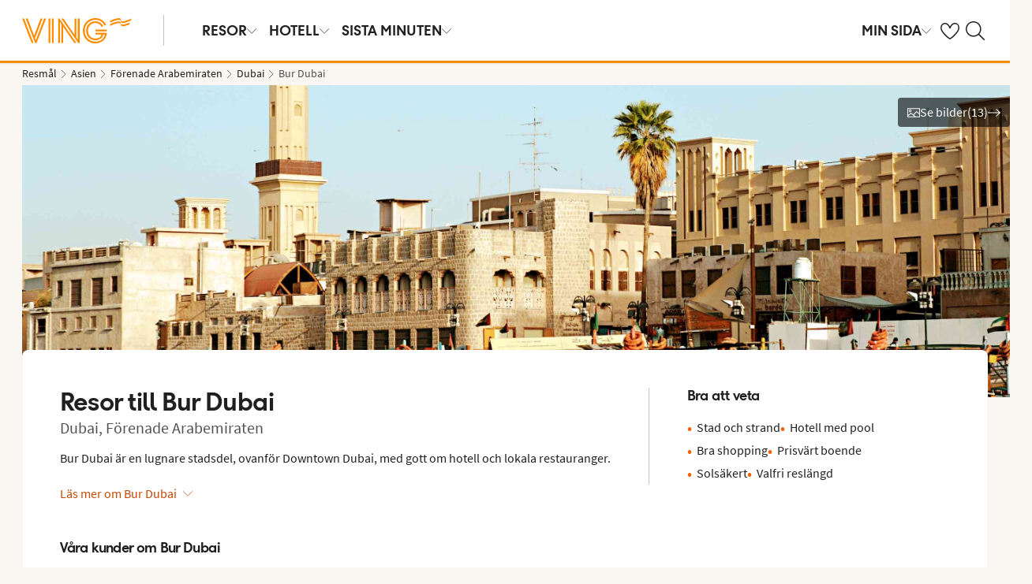

--- FILE ---
content_type: text/html; charset=utf-8
request_url: https://www.ving.se/forenade-arabemiraten/dubai/bur-dubai
body_size: 78133
content:

    <!DOCTYPE html>
    <html lang="sv-SE">
      <head><script type="text/javascript" src="/dynatrace/ruxitagentjs_ICA7NVfqru_10325251103172537.js" data-dtconfig="rid=RID_-1801931897|rpid=-1359262649|domain=ving.se|reportUrl=https://bf50453hrn.bf.dynatrace.com/bf|app=c17d16fd14cc3de8|cuc=ns08oal7|cors=1|owasp=1|mel=100000|featureHash=ICA7NVfqru|dpvc=1|lastModification=1765183160429|tp=500,50,0|rdnt=1|uxrgce=1|srbbv=2|agentUri=/dynatrace/ruxitagentjs_ICA7NVfqru_10325251103172537.js"></script>
        <meta charSet="UTF-8"/><meta http-equiv="X-UA-Compatible" content="IE=edge"/><meta name="viewport" content="width=device-width, initial-scale=1"/><meta name="format-detection" content="telephone=no"/><title>Resor till Bur Dubai med Ving</title><meta name="description" content="Bur Dubai är en lugnare stadsdel, ovanför Downtown Dubai, med gott om hotell och lokala restauranger. "/><meta name="keywords" content="resa till Bur Dubai, resor Bur Dubai "/><meta name="author" content="Ving SE"/><meta name="theme-color" content="#FE8C00"/><meta name="robots" content="index,follow"/><link rel="canonical" href="https://www.ving.se/forenade-arabemiraten/dubai/bur-dubai"/><meta property="og:title" content="Resor till Bur Dubai med Ving"/><meta property="og:site_name" content="Ving SE"/><meta property="og:description" content="Bur Dubai är en lugnare stadsdel, ovanför Downtown Dubai, med gott om hotell och lokala restauranger. "/><meta property="og:type" content="website"/><meta property="og:url" content="https://www.ving.se/forenade-arabemiraten/dubai/bur-dubai"/><meta property="og:image" content="https://img.ving.se/image/upload/c_scale,h_630,w_1200/images/Resort/DXBBUR1001_2_34.jpg?v=12"/><meta property="og:image:width" content="1200"/><meta property="og:image:height" content="630"/><link rel="icon" href="https://idun.nltg.com/assets/images/favicon_nltg.png"/><script>window.__IDUN_GLOBALS_CONFIG__ = {"siteId":1,"mediaBaseUrl":"https://img.ving.se","inWebView":false,"inPopUp":false,"browserInfo":{"isUnsupportedBrowser":false,"isBot":false},"cookieConsentSettings":{"cookieConsent":{"consent":false,"approved":[],"denied":[],"changeConsent":false,"hideConsent":false},"hash":{"iv":"8c9039808cb2665dacc3137997b3d547","content":"[base64]"},"initialIsMobile":false,"labels":{"mainHeader":"Ving använder cookies för att ge dig en bättre och mer relevant upplevelse","mainText":"Det innebär att vi samlar in information om hur du använder vår webbplats ving.se, för att\n•\tsäkerställa att sidan fungerar som den ska, förhindra överbelastning och skydda webbplatsen mot attacker (nödvändiga cookies)\n•\tkomma ihåg dina inställningar och förbättra funktioner (funktionella cookies)\n•\tanalysera besök för att förstå hur webbplatsen används och hur du interagerar med den, i syfte att förbättra design, användarvänlighet och innehåll (statistiska cookies)\n•\ttillsammans med samarbetspartners visa innehåll och annonser som är personligt anpassade för dig utifrån dina intressen och beteenden på webbplatsen (marknadsföringscookies).\n\nVi delar också viss information med våra samarbetspartners.\n\nGenom att klicka på ”Godkänn alla” lämnar du samtycke till användning av samtliga cookies.\nKlicka på ”Inställningar” för att välja vilka kategorier av cookies du vill samtycka till.\nGenom att klicka på ”Avvisa alla” godkänner du endast nödvändiga cookies och vår webbplats anpassas inte efter dina intressen.\n\nDu kan alltid ändra dina val senare genom att klicka på ”Cookies” längst ner på sidan.\n\nLäs mer i vår","necessaryHeader":"Nödvändiga","necessaryText":"Nödvändiga cookies används för att webbplatsen ska fungera korrekt. De möjliggör grundläggande funktioner som sidnavigering, tillgång till säkra områden, förhindrar överbelastning och skyddar webbplatsen mot angrepp. Dessa cookies är alltid aktiva och kan inte stängas av, eftersom webbplatsen annars inte fungerar som den ska.","functionalHeader":"Funktionella","functionalText":"Funktionella cookies används för att förbättra din upplevelse av webbplatsen. De gör det möjligt att spara inställningar som språkval, region och hur webbplatsen beter sig. Dessa cookies bidrar till att webbplatsen fungerar optimalt, men är inte nödvändiga och kan därför väljas bort.","statisticHeader":"Statistiska","statisticText":"Statistiska cookies används för att förstå hur webbplatsen används. Vi samlar in information om hur du interagerar med webbplatsen, till exempel vilka sidor du besöker och hur ofta. Syftet är att förbättra design, användarvänlighet och effektivitet. Informationen används också för att visa personligt innehåll och för att förbereda marknadsundersökningar. Dessa cookies är valbara.","marketingHeader":"Marknadsföring","marketingText":"Marknadsföringscookies används för att visa innehåll och annonser som är relevanta för dig. Vi samlar in information om dina intressen och beteenden på webbplatsen – till exempel vilka sidor du besöker, vilka annonser du klickar på och vilka produkter eller tjänster du visar intresse för. Denna information används för att skapa en profil av dig som användare (profilering), så att vi och våra samarbetspartners kan visa personligt anpassad marknadsföring i olika kanaler, och för att följa upp digital marknadsföring som visats i externa kanaler.\nVi arbetar med olika samarbetspartners, till exempel medier och tekniska plattformar (annonserings- och mätverktyg). De behandlar uppgifter antingen enligt våra instruktioner som personuppgiftsbiträden, eller som självständigt personuppgiftsansvariga med eget ansvar. I cookiedeklarationen kan du se vilka våra samarbetspartners är för respektive cookie.\nDessa cookies är valbara.\nOm du inte tillåter dessa cookies visas fortfarande annonser, men de kommer inte att vara personligt anpassade. \n","acceptAllButtonText":"Godkänn alla","acceptSelectedButtonText":"Godkänn valda","acceptNecessaryButtonText":"Godkänn endast nödvändiga","selectAllText":"Välj alla","deselectAllText":"Välj bort alla","cookiePolicyPopUpLinkText":" cookie-policy","cookiePolicyPopUpText":"För att du ska få en bättre och mer personlig upplevelse av ving.se använder vi oss av cookies. Detta för att anpassa vad som visas för dig t.ex. i sociala medier, innehåll på hemsidan och för våra analyser. Vi delar också information om din användning av ving.se till våra partners. Nedan kan du själv välja hur anpassad upplevelse du vill ha, genom att godkänna olika cookies. Du kan ändra dina inställningar och läsa mer om cookies i vår cookie-policy.","cookiePolicyLink":"https://www.ving.se/cookies","cookiePolicyLinkText":"cookie-policy","declineAll":"Avvisa alla","settings":"Inställningar","backLink":"Tillbaka","googlePrivacyPolicyLinkText":"Google Privacy Policy"},"enabled":true,"scriptUrl":"https://policy.cookieinformation.com/uc.js","culture":"SV","id":"f1e7954e-6336-40e9-bb28-33719bed1586"},"labels":{"cookieConsentLabels":{"mainHeader":"Ving använder cookies för att ge dig en bättre och mer relevant upplevelse","mainText":"Det innebär att vi samlar in information om hur du använder vår webbplats ving.se, för att\n•\tsäkerställa att sidan fungerar som den ska, förhindra överbelastning och skydda webbplatsen mot attacker (nödvändiga cookies)\n•\tkomma ihåg dina inställningar och förbättra funktioner (funktionella cookies)\n•\tanalysera besök för att förstå hur webbplatsen används och hur du interagerar med den, i syfte att förbättra design, användarvänlighet och innehåll (statistiska cookies)\n•\ttillsammans med samarbetspartners visa innehåll och annonser som är personligt anpassade för dig utifrån dina intressen och beteenden på webbplatsen (marknadsföringscookies).\n\nVi delar också viss information med våra samarbetspartners.\n\nGenom att klicka på ”Godkänn alla” lämnar du samtycke till användning av samtliga cookies.\nKlicka på ”Inställningar” för att välja vilka kategorier av cookies du vill samtycka till.\nGenom att klicka på ”Avvisa alla” godkänner du endast nödvändiga cookies och vår webbplats anpassas inte efter dina intressen.\n\nDu kan alltid ändra dina val senare genom att klicka på ”Cookies” längst ner på sidan.\n\nLäs mer i vår","necessaryHeader":"Nödvändiga","necessaryText":"Nödvändiga cookies används för att webbplatsen ska fungera korrekt. De möjliggör grundläggande funktioner som sidnavigering, tillgång till säkra områden, förhindrar överbelastning och skyddar webbplatsen mot angrepp. Dessa cookies är alltid aktiva och kan inte stängas av, eftersom webbplatsen annars inte fungerar som den ska.","functionalHeader":"Funktionella","functionalText":"Funktionella cookies används för att förbättra din upplevelse av webbplatsen. De gör det möjligt att spara inställningar som språkval, region och hur webbplatsen beter sig. Dessa cookies bidrar till att webbplatsen fungerar optimalt, men är inte nödvändiga och kan därför väljas bort.","statisticHeader":"Statistiska","statisticText":"Statistiska cookies används för att förstå hur webbplatsen används. Vi samlar in information om hur du interagerar med webbplatsen, till exempel vilka sidor du besöker och hur ofta. Syftet är att förbättra design, användarvänlighet och effektivitet. Informationen används också för att visa personligt innehåll och för att förbereda marknadsundersökningar. Dessa cookies är valbara.","marketingHeader":"Marknadsföring","marketingText":"Marknadsföringscookies används för att visa innehåll och annonser som är relevanta för dig. Vi samlar in information om dina intressen och beteenden på webbplatsen – till exempel vilka sidor du besöker, vilka annonser du klickar på och vilka produkter eller tjänster du visar intresse för. Denna information används för att skapa en profil av dig som användare (profilering), så att vi och våra samarbetspartners kan visa personligt anpassad marknadsföring i olika kanaler, och för att följa upp digital marknadsföring som visats i externa kanaler.\nVi arbetar med olika samarbetspartners, till exempel medier och tekniska plattformar (annonserings- och mätverktyg). De behandlar uppgifter antingen enligt våra instruktioner som personuppgiftsbiträden, eller som självständigt personuppgiftsansvariga med eget ansvar. I cookiedeklarationen kan du se vilka våra samarbetspartners är för respektive cookie.\nDessa cookies är valbara.\nOm du inte tillåter dessa cookies visas fortfarande annonser, men de kommer inte att vara personligt anpassade. \n","acceptAllButtonText":"Godkänn alla","acceptSelectedButtonText":"Godkänn valda","acceptNecessaryButtonText":"Godkänn endast nödvändiga","selectAllText":"Välj alla","deselectAllText":"Välj bort alla","cookiePolicyPopUpLinkText":" cookie-policy","cookiePolicyPopUpText":"För att du ska få en bättre och mer personlig upplevelse av ving.se använder vi oss av cookies. Detta för att anpassa vad som visas för dig t.ex. i sociala medier, innehåll på hemsidan och för våra analyser. Vi delar också information om din användning av ving.se till våra partners. Nedan kan du själv välja hur anpassad upplevelse du vill ha, genom att godkänna olika cookies. Du kan ändra dina inställningar och läsa mer om cookies i vår cookie-policy.","cookiePolicyLink":"https://www.ving.se/cookies","cookiePolicyLinkText":"cookie-policy","declineAll":"Avvisa alla","settings":"Inställningar","backLink":"Tillbaka","googlePrivacyPolicyLinkText":"Google Privacy Policy"},"oldBrowserLabels":{"oldBrowserHeader":"Du verkar använda en webbläsare som inte längre stöds","oldBrowserText":"Använder du en gammal webbläsare? När du använder en gammal webbläsare är risken större att du drabbas av cyberattacker, dataintrång, virus och scams, även om du besöker en säker webbplats. Vi rekommenderar därför att du uppdaterar till den senaste versionen av Chrome, Safari eller Edge.","oldBrowserLink":"https://browser-update.org","oldBrowserLinkText":"Läs mer på browser-update.org"},"closeWindow":"Stäng fönster","readmore":"Läs mer","readless":"Dölj"}}</script><script>window.__IDUN_MF_REMOTES__ = [{"name":"idun","alias":"idun","entry":"/idun/mf/client/idun-mf-manifest.json"}]</script><link href="https://assets.nltg.com" rel="preconnect" crossorigin="true"/><link href="https://img.nltg.com" rel="preconnect" crossorigin="true"/><link href="https://img.ving.se" rel="preconnect" crossorigin="true"/><style data-styled="" data-styled-version="6.0.2">:root{--transition-duration:1s;--border-radius-100:1px;--border-radius-200:2px;--border-radius-300:4px;--border-radius-400:6px;--border-radius-500:8px;--border-radius-600:12px;--border-radius-700:16px;--border-radius-800:20px;--border-radius-900:24px;--border-radius-card:8px;--border-radius-full-or-none:100%;--border-radius-none:0;--border-radius-pill:100%;--color-alert-500:#F6CC47;--color-almostblack:#202020;--color-apricot-500:#FDD587;--color-background-body:#FAF6F1;--color-background-disabled:#E3E3E3;--color-background-surface-primary:#FFFFFF;--color-background-surface-secondary:#EEE1D2;--color-background-surface-tertiary:#202020;--color-black:#202020;--color-border-brand:#FF5E00;--color-border-disabled:#8F8F8F;--color-border-key-line:#C6C6C6;--color-border-primary:#8F8F8F;--color-border-secondary:#ADADAD;--color-campaign-best-primary:#FF5A52;--color-campaign-better-primary:#2E696C;--color-campaign-better-secondary:#4C7F81;--color-campaign-black-week:#202020;--color-campaign-good-primary:#FFB876;--color-campaign-good-secondary:#FFD4A8;--color-campaign-good-tertiary:#FFEBD6;--color-campaign-happy-weekend:#FE8C00;--color-clay:#d3bfac;--color-core-100:#FFEBD6;--color-core-200:#FFD4A8;--color-core-300:#FFB876;--color-core-400:#FFA348;--color-core-500:#FE8C00;--color-core-600:#E77E00;--color-core-700:#D07000;--color-core-800:#B86100;--color-core-900:#A35300;--color-core-sunrise:#FE8C00;--color-cta-button-ghost:#202020;--color-cta-button-primary:#FF5E00;--color-cta-button-primary-active:#C44800;--color-cta-button-primary-dark:#202020CC;--color-cta-button-primary-dark-active:#737373CC;--color-cta-button-primary-dark-hover:#737373CC;--color-cta-button-primary-hover:#E15300;--color-cta-button-secondary:#FF5E00;--color-cta-button-secondary-active:#C44800;--color-cta-button-secondary-dark:#202020;--color-cta-button-secondary-dark-active:#202020;--color-cta-button-secondary-dark-hover:#202020;--color-cta-button-secondary-hover:#E15300;--color-cta-button-secondary-light:#FFFFFF;--color-cta-button-secondary-light-active:#FFFFFF;--color-cta-button-secondary-light-hover:#FFFFFF;--color-cta-button-tertiary:#4C7F81;--color-cta-button-tertiary-active:#2E696C;--color-cta-button-tertiary-hover:#2E696C;--color-cta-link-primary:#C44800;--color-cta-link-primary-hover:#A63C10;--color-cta-link-secondary:#202020;--color-cta-link-secondary-hover:#202020;--color-cta-primary:#FF5E00;--color-cta-primary-active:#C44800;--color-cta-primary-hover:#E15300;--color-cta-secondary:#4C7F81;--color-cta-secondary-active:#2E696C;--color-cta-secondary-hover:#2E696C;--color-dark-core-100:#FFDAB9;--color-dark-core-200:#FFC49A;--color-dark-core-2-500:#ff5e00;--color-dark-core-300:#FFAD7A;--color-dark-core-400:#FF8640;--color-dark-core-500:#FF5E00;--color-dark-core-600:#E15300;--color-dark-core-700:#C44800;--color-dark-core-800:#A63C10;--color-dark-core-900:#8B2E16;--color-dark-gray:#454545;--color-dark-gray-l1:#707070;--color-dark-steel-blue:#567278;--color-earth:#746343;--color-element-input-active:#FF5E00;--color-element-input-error:#C9372C;--color-element-input-form-field-active:#202020;--color-element-input-success:#20845A;--color-error-500:#C9372C;--color-extra-light-gray:#f7f7f7;--color-focus-outline:#005fcc;--color-grass-100:#95D59B;--color-grass-200:#83CA8A;--color-grass-300:#5EB366;--color-grass-400:#3A9D43;--color-grass-500:#158620;--color-grass-600:#116B1A;--color-grass-700:#0D5013;--color-grass-800:#08360D;--color-grass-900:#052409;--color-green-100:#D9ECCE;--color-green-200:#B3D99D;--color-green-300:#8DC56D;--color-green-400:#67B23C;--color-green-500:#419F0B;--color-green-600:#347F09;--color-green-700:#275F07;--color-green-800:#1A4004;--color-green-900:#133003;--color-grey-100:#E3E3E3;--color-grey-200:#D6D6D6;--color-grey-25:#F7F7F7;--color-grey-300:#C6C6C6;--color-grey-400:#ADADAD;--color-grey-50:#F0F1F2;--color-grey-500:#8F8F8F;--color-grey-600:#737373;--color-grey-700:#5E5E5E;--color-grey-800:#505050;--color-grey-900:#202020;--color-larimar-dark-100:#D1F0F4;--color-larimar-dark-200:#B5D4D8;--color-larimar-dark-300:#9AB8BC;--color-larimar-dark-400:#7F9DA1;--color-larimar-dark-500:#668387;--color-larimar-dark-600:#4D6A6E;--color-larimar-dark-700:#365255;--color-larimar-dark-800:#1F3B3E;--color-larimar-dark-900:#082528;--color-larimar-light-100:#EFF7F5;--color-larimar-light-200:#D8EBE6;--color-larimar-light-300:#BFD4CF;--color-larimar-light-400:#A7BDB8;--color-larimar-light-500:#90A7A1;--color-larimar-light-600:#7A908B;--color-larimar-light-700:#657974;--color-larimar-light-800:#50635E;--color-larimar-light-900:#3C4C48;--color-light-gray:#e3e3e3;--color-light-gray-l1:#ededed;--color-light-sand:#f9f5f1;--color-light-teal:#b0ccca;--color-link:#359cbb;--color-link-hover:#359cbb;--color-mango:#f6b637;--color-medium-gray:#adadad;--color-medium-gray-l1:#c7c7c7;--color-mint-green-500:#20845A;--color-morganite-100:#F0DDD6;--color-morganite-200:#EAD0C7;--color-morganite-300:#E4C3B8;--color-morganite-400:#DFB6A8;--color-morganite-500:#D9A999;--color-morganite-600:#B99082;--color-morganite-700:#98766B;--color-morganite-800:#775D54;--color-morganite-900:#57443D;--color-notif-nudge-primary:#A1AB87;--color-notif-push-cruise-primary:#B9DBDC;--color-notif-push-cruise-secondary:#CBE5E5;--color-notif-push-cruise-tertiary:#E6F4F4;--color-notif-push-hi-primary:#E15300;--color-notif-push-hi-secondary:#E15300;--color-notif-push-hi-tertiary:#E15300;--color-notif-push-my-primary:#FFE566;--color-notif-push-my-secondary:#FFF496;--color-notif-push-my-tertiary:#FFE566;--color-notif-push-why-primary:#C4A175;--color-notif-push-why-secondary:#E4C6A0;--color-notif-push-why-tertiary:#EEE1D2;--color-notif-system-alert:#F6CC47;--color-notif-system-error:#C9372C;--color-notif-system-info:#CDD5B5;--color-notif-system-success:#20845A;--color-notif-tag-secondary:#CDD5B5;--color-notif-urgency-primary:#A5D5D8;--color-ocean:#359cbb;--color-ocean-l1:#60b9d4;--color-olive-100:#ECEFE3;--color-olive-200:#E6EADA;--color-olive-300:#D9E0C7;--color-olive-400:#CDD5B5;--color-olive-500:#C0CBA2;--color-olive-600:#A1AB87;--color-olive-700:#8A9559;--color-olive-800:#70763D;--color-olive-900:#606534;--color-plant:#667f73;--color-pyright-dark-100:#E3DCB8;--color-pyright-dark-200:#C7C09D;--color-pyright-dark-300:#ACA583;--color-pyright-dark-400:#918A69;--color-pyright-dark-500:#777151;--color-pyright-dark-600:#5E593A;--color-pyright-dark-700:#464124;--color-pyright-dark-800:#2F2B0F;--color-pyright-dark-900:#1A1700;--color-pyright-light-100:#E6E1D0;--color-pyright-light-200:#DCD6BE;--color-pyright-light-300:#D3C9AC;--color-pyright-light-400:#C9BC9B;--color-pyright-light-500:#C0AF89;--color-pyright-light-600:#A39474;--color-pyright-light-700:#867860;--color-pyright-light-800:#6A5E4B;--color-pyright-light-900:#4D4437;--color-quartz-100:#F1EEE7;--color-quartz-150:#EDE8DE;--color-quartz-200:#E8E2D6;--color-quartz-250:#CEC7BA;--color-quartz-300:#B4AB9E;--color-quartz-350:#9A9082;--color-quartz-400:#807566;--color-quartz-450:#766D61;--color-quartz-50:#F6F4EF;--color-quartz-500:#6C665B;--color-quartz-550:#625E56;--color-quartz-600:#56514A;--color-quartz-650:#49453E;--color-quartz-700:#3D3832;--color-rouge-100:#FFCDCB;--color-rouge-200:#FFBDBA;--color-rouge-300:#FF9B97;--color-rouge-400:#FF7A75;--color-rouge-500:#FF5A52;--color-rouge-600:#D44942;--color-rouge-700:#A93731;--color-rouge-800:#7F2521;--color-rouge-900:#611C19;--color-ruby-100:#FF876B;--color-ruby-200:#FF6B52;--color-ruby-300:#EB4E3A;--color-ruby-400:#CB3023;--color-ruby-500:#AB030C;--color-ruby-600:#8C0000;--color-ruby-700:#6D0000;--color-ruby-800:#4E0001;--color-ruby-900:#320002;--color-salmon-500:#C9372C;--color-sandstone:#7d726a;--color-sand-100:#FAF6F1;--color-sand-200:#F6EEE5;--color-sand-300:#EEE1D2;--color-sand-400:#EED7B9;--color-sand-500:#E4C6A0;--color-sand-600:#C4A175;--color-sand-700:#A98A63;--color-sand-800:#8E7352;--color-sand-900:#715C42;--color-silver:#d6e2e5;--color-steel-blue:#799094;--color-success-500:#20845A;--color-sunlight-100:#FFF8BF;--color-sunlight-200:#FFF496;--color-sunlight-300:#FFEC88;--color-sunlight-400:#FFE566;--color-sunlight-500:#FFD940;--color-sunlight-600:#FFCC02;--color-sunlight-700:#FFC123;--color-sunlight-800:#F6AE00;--color-sunlight-900:#E5A302;--color-teal-100:#E6F4F4;--color-teal-200:#DDEFF0;--color-teal-300:#CBE5E5;--color-teal-400:#B9DBDC;--color-teal-500:#A5D5D8;--color-teal-600:#81BEC3;--color-teal-700:#6A9FA3;--color-teal-800:#4C7F81;--color-teal-900:#2E696C;--color-text:#202020;--color-text-disabled:#8F8F8F;--color-text-inverse:#FFFFFF;--color-text-primary:#202020;--color-text-subtle:#505050;--color-turmeric-100:#FEF1D7;--color-turmeric-200:#FEE3AF;--color-turmeric-300:#FDD587;--color-turmeric-400:#FDC75F;--color-turmeric-500:#FCB937;--color-turmeric-600:#CA942C;--color-turmeric-700:#B08227;--color-turmeric-800:#7E5D1C;--color-turmeric-900:#4C3710;--color-wave:#3d6778;--color-white:#FFFFFF;--elevation-100:0 1px 2px 0 rgba(32, 32, 32, 0.10);--elevation-300:0 3px 6px 0 rgba(32, 32, 32, 0.12);--elevation-400:0 4px 8px 0 rgba(32, 32, 32, 0.13);--font-body-l:400 2rem/normal 'Source Sans Pro','Trebuchet MS',Arial;--font-body-m:400 1.6rem/normal 'Source Sans Pro','Trebuchet MS',Arial;--font-body-s:400 1.2rem/normal 'Source Sans Pro','Trebuchet MS',Arial;--font-button:700 1.9rem/normal 'Thomas Headline','Source Sans 3','Tebuchet MS','Arial Black';--font-family-body:'Source Sans Pro','Trebuchet MS',Arial;--font-family-globetrotter-sans:'Globetrotter Sans';--font-family-headline:'Thomas Headline','Source Sans 3','Tebuchet MS','Arial Black';--font-family-nltg-wave-serif:'NLTG Wave Serif',Arial;--font-family-red-hat-text:'Red Hat Text',Arial;--font-family-source-sans-pro:'Source Sans Pro','Trebuchet MS',Arial;--font-family-thomas-headline:'Thomas Headline','Source Sans 3','Tebuchet MS','Arial Black';--font-headline-l:700 2.6rem/1 'Thomas Headline','Source Sans 3','Tebuchet MS','Arial Black';--font-headline-m:700 2.2rem/1 'Thomas Headline','Source Sans 3','Tebuchet MS','Arial Black';--font-headline-s:700 1.9rem/1.1 'Thomas Headline','Source Sans 3','Tebuchet MS','Arial Black';--font-headline-xl:400 3.4rem/1.1 'NLTG Wave Serif',Arial;--font-headline-xs:700 1.6rem/1.1 'Thomas Headline','Source Sans 3','Tebuchet MS','Arial Black';--font-mega:400 5.6rem/1.1 'NLTG Wave Serif',Arial;--font-mini:400 1.2rem/1.2 'Source Sans Pro','Trebuchet MS',Arial;--font-preamble:400 2rem/1.3 'Thomas Headline','Source Sans 3','Tebuchet MS','Arial Black';--font-section-heading:400 2.8rem/1 'Thomas Headline','Source Sans 3','Tebuchet MS','Arial Black';--space-100:4px;--space-1000:120px;--space-200:8px;--space-300:12px;--space-400:16px;--space-50:2px;--space-500:24px;--space-600:40px;--space-700:48px;--space-800:60px;--space-900:80px;--space-950:120px;--space-grid-gutter:12px;--space-grid-margin:16px;--space-grid-row-gap:24px;--space-section-margin:40px;--transition:calc(var(--transition-duration) * 0.25) ease;--transition-slow:calc(var(--transition-duration) * 1) ease;--transition-smooth:calc(var(--transition-duration) * 0.5) ease;}/*!sc*/
@media (prefers-reduced-motion:reduce){:root{--animation-duration:0s;}}/*!sc*/
@media (min-width:768px){:root{--font-body-l:400 2rem/normal 'Source Sans Pro','Trebuchet MS',Arial;--font-body-m:400 1.6rem/1.35 'Source Sans Pro','Trebuchet MS',Arial;--font-body-s:400 1.4rem/1.4 'Source Sans Pro','Trebuchet MS',Arial;--font-headline-l:700 3.2rem/1 'Thomas Headline','Source Sans 3','Tebuchet MS','Arial Black';--font-headline-m:700 2.4rem/1 'Thomas Headline','Source Sans 3','Tebuchet MS','Arial Black';--font-headline-s:700 1.9rem/1.1 'Thomas Headline','Source Sans 3','Tebuchet MS','Arial Black';--font-headline-xl:400 3.6rem/1.1 'NLTG Wave Serif',Arial;--font-headline-xs:700 1.6rem/1.1 'Thomas Headline','Source Sans 3','Tebuchet MS','Arial Black';--font-mega:400 6.4rem/1.1 'NLTG Wave Serif',Arial;--font-section-heading:400 3rem/1 'Thomas Headline','Source Sans 3','Tebuchet MS','Arial Black';--space-grid-gutter:16px;--space-grid-margin:24px;--space-grid-row-gap:24px;--space-section-margin:60px;}}/*!sc*/
@media (min-width:1024px){:root{--font-body-l:400 2rem/normal 'Source Sans Pro','Trebuchet MS',Arial;--font-body-m:400 1.6rem/1.35 'Source Sans Pro','Trebuchet MS',Arial;--font-body-s:400 1.4rem/1.4 'Source Sans Pro','Trebuchet MS',Arial;--font-headline-l:700 3.4rem/1 'Thomas Headline','Source Sans 3','Tebuchet MS','Arial Black';--font-headline-m:700 2.6rem/1 'Thomas Headline','Source Sans 3','Tebuchet MS','Arial Black';--font-headline-s:700 1.9rem/1.1 'Thomas Headline','Source Sans 3','Tebuchet MS','Arial Black';--font-headline-xl:400 4rem/1.1 'NLTG Wave Serif',Arial;--font-headline-xs:700 1.6rem/1.1 'Thomas Headline','Source Sans 3','Tebuchet MS','Arial Black';--font-mega:400 7.2rem/1.1 'NLTG Wave Serif',Arial;--font-section-heading:400 3.2rem/1 'Thomas Headline','Source Sans 3','Tebuchet MS','Arial Black';--space-grid-gutter:24px;--space-grid-margin:28px;--space-grid-row-gap:24px;--space-section-margin:60px;}}/*!sc*/
@font-face{font-family:'Source Sans Pro';font-style:normal;font-weight:400;src:url('https://idun.nltg.com/assets/fonts/source-sans-pro-400.woff2') format('woff2');font-display:swap;}/*!sc*/
@font-face{font-family:'Source Sans Pro';font-style:normal;font-weight:700;src:url('https://idun.nltg.com/assets/fonts/source-sans-pro-700.woff2') format('woff2');font-display:swap;}/*!sc*/
@font-face{font-family:'Thomas Headline';font-weight:700;font-style:normal;src:url('https://idun.nltg.com/assets/fonts/thomas-headline-700.woff2') format('woff2');font-display:swap;}/*!sc*/
@font-face{font-family:'Thomas Headline';font-weight:400;font-style:normal;src:url('https://idun.nltg.com/assets/fonts/thomas-headline-400.woff2') format('woff2');font-display:swap;}/*!sc*/
@font-face{font-family:'NLTG Wave Serif';font-weight:400;font-style:normal;src:url('https://idun.nltg.com/assets/fonts/nltg-wave-serif-400.woff2') format('woff2');font-display:swap;}/*!sc*/
@font-face{font-family:'Red Hat Text';font-weight:400;font-style:normal;src:url('https://idun.nltg.com/assets/fonts/red-hat-text.woff2') format('woff2');font-display:swap;}/*!sc*/
@font-face{font-family:'Red Hat Text';font-weight:500;font-style:normal;src:url('https://idun.nltg.com/assets/fonts/red-hat-text.woff2') format('woff2');font-display:swap;}/*!sc*/
@font-face{font-family:'Red Hat Text';font-weight:600;font-style:normal;src:url('https://idun.nltg.com/assets/fonts/red-hat-text.woff2') format('woff2');font-display:swap;}/*!sc*/
@font-face{font-family:'Globetrotter Sans';font-weight:300;font-style:normal;src:url('https://idun.nltg.com/assets/fonts/globetrotter-sans-300.woff2') format('woff2');font-display:swap;}/*!sc*/
@font-face{font-family:'Globetrotter Sans';font-weight:400;font-style:normal;src:url('https://idun.nltg.com/assets/fonts/globetrotter-sans-400.woff2') format('woff2');font-display:swap;}/*!sc*/
*{border:0;box-sizing:border-box;list-style-type:none;margin:0;padding:0;text-decoration:none;}/*!sc*/
html,body,div,span,applet,object,iframe,h1,h2,h3,h4,h5,h6,p,blockquote,pre,a,abbr,acronym,address,big,cite,code,del,dfn,em,img,ins,kbd,q,s,samp,small,strike,strong,sub,sup,tt,var,b,u,i,center,dl,dt,dd,ol,ul,li,fieldset,form,label,legend,table,caption,tbody,tfoot,thead,tr,th,td,article,aside,canvas,details,embed,figure,figcaption,footer,header,hgroup,menu,nav,output,ruby,section,summary,time,mark,audio,video{font:inherit;font-size:100%;margin:0;vertical-align:baseline;}/*!sc*/
article,aside,details,figcaption,figure,footer,header,hgroup,menu,nav,section{display:block;}/*!sc*/
ol,ul{list-style:none;}/*!sc*/
blockquote,q{quotes:none;}/*!sc*/
blockquote::before,q::before,blockquote::after,q::after{content:none;}/*!sc*/
table{border-collapse:collapse;border-spacing:0;}/*!sc*/
html{font-size:62.5%;height:100%;-webkit-text-size-adjust:100%;}/*!sc*/
body{background:var(--color-background-body);color:var(--color-text);font:var(--font-body-m);height:100%;margin:0 auto;-webkit-font-smoothing:antialiased;}/*!sc*/
input,select,textarea,button{appearance:none;}/*!sc*/
input:focus-visible,select:focus-visible,textarea:focus-visible,button:focus-visible,a:focus-visible{outline:.2rem solid var(--color-focus-outline);outline-offset:.2rem;box-shadow:0 0 0 .4rem var(--color-white);border-radius:0.4rem;}/*!sc*/
select::-ms-expand{display:none;}/*!sc*/
button{font-family:var(--font-family-body);background:none;border-radius:0;color:var(--color-text);}/*!sc*/
a:not(:disabled),button:not(:disabled),select:not(:disabled),input[type='radio']:not(:disabled){cursor:pointer;}/*!sc*/
a{color:var(--color-cta-link-primary);}/*!sc*/
input[type='radio']{appearance:radio;}/*!sc*/
b,strong{font-weight:700;}/*!sc*/
i,em{font-style:italic;}/*!sc*/
h1,h2,h3,h4{font-family:var(--font-family-headline);}/*!sc*/
h1{font-size:3.6rem;line-height:4rem;}/*!sc*/
h2{font-size:2.8rem;line-height:2.8rem;}/*!sc*/
h3{font-size:2.4rem;line-height:2.4rem;}/*!sc*/
h4{font-size:1.8rem;line-height:1.8rem;}/*!sc*/
.visually-hidden{clip:rect(0 0 0 0);clip-path:inset(50%);height:1px;overflow:hidden;position:absolute;white-space:nowrap;width:1px;}/*!sc*/
.uikit-font-section-heading{font:var(--font-section-heading);}/*!sc*/
.uikit-font-preamble{font:var(--font-preamble);}/*!sc*/
.uikit-font-body-l{font:var(--font-body-l);}/*!sc*/
.uikit-font-body-m{font:var(--font-body-m);}/*!sc*/
.uikit-font-body-s{font:var(--font-body-s);}/*!sc*/
.uikit-font-mega{font:var(--font-mega);}/*!sc*/
.uikit-font-headline-xl{font:var(--font-headline-xl);}/*!sc*/
.uikit-font-headline-l{font:var(--font-headline-l);}/*!sc*/
.uikit-font-headline-m{font:var(--font-headline-m);}/*!sc*/
.uikit-font-headline-s{font:var(--font-headline-s);}/*!sc*/
.uikit-font-headline-xs{font:var(--font-headline-xs);}/*!sc*/
.uikit-font-mini{font:var(--font-mini);letter-spacing:1.2px;text-transform:uppercase;}/*!sc*/
.uikit-font-mega{font:var(--font-mega);}/*!sc*/
.uikit-font-button{font:var(--font-button);text-transform:uppercase;}/*!sc*/
.uikit-link{color:var(--color-cta-link-primary);cursor:pointer;display:inline-flex;align-items:center;font-size:1.6rem;text-decoration:underline;text-underline-offset:2px;}/*!sc*/
.uikit-link:hover{color:var(--color-cta-link-primary-hover);}/*!sc*/
.uikit-link--with-icon{text-decoration:none;}/*!sc*/
.uikit-link--with-icon:hover{text-decoration:underline;}/*!sc*/
.uikit-link--with-icon svg{margin-left:var(--space-200);height:1.2rem;width:1.2rem;}/*!sc*/
.uikit-box{background:var(--color-white);width:100%;border-radius:var(--border-radius-500);box-shadow:var(--elevation-100);padding:var(--space-400);}/*!sc*/
@media (min-width:768px){.uikit-box{padding:var(--space-500);}}/*!sc*/
@media (min-width:1024px){.uikit-box{padding:var(--space-700);}}/*!sc*/
.uikit-box--without-padding{background:var(--color-white);width:100%;border-radius:var(--border-radius-500);box-shadow:var(--elevation-100);padding:unset;}/*!sc*/
data-styled.g25[id="sc-global-bYgLnW1"]{content:"sc-global-bYgLnW1,"}/*!sc*/
.inJHbb{--container-width:1280px;--fluid-area:calc(50% - var(--container-width) / 2);--column-count:3;--m:var(--space-grid-margin);--g:var(--space-grid-gutter);--c:minmax(0,1fr);--container-grid-template:var(--c) repeat(var(--column-count),var(--g) var(--c));--grid-template-areas:'c1 g1 c2 g2 c3 g3 c4';display:grid;grid-template-columns:var(--container-grid-template);grid-template-areas:var(--grid-template-areas);grid-auto-rows:max-content;grid-auto-flow:row;row-gap:0;--container-grid-template:var(--fluid-area) max(var(--m),env(safe-area-inset-left)) var(--c) repeat(var(--column-count),var(--g) var(--c)) max(var(--m),env(safe-area-inset-right)) var(--fluid-area);--grid-template-areas:'fa1 m1 c1 g1 c2 g2 c3 g3 c4 m2 fa2';}/*!sc*/
@media (min-width:768px){.inJHbb{--column-count:11;--grid-template-areas:'c1 g1 c2 g2 c3 g3 c4 g4 c5 g5 c6 g6 c7 g7 c8 g8 c9 g9 c10 g10 c11 g11 c12';}}/*!sc*/
@media (min-width:768px){.inJHbb{--grid-template-areas:'fa1 m1 c1 g1 c2 g2 c3 g3 c4 g4 c5 g5 c6 g6 c7 g7 c8 g8 c9 g9 c10 g10 c11 g11 c12 m2 fa2';}}/*!sc*/
.ckveKS{--container-width:1280px;--fluid-area:calc(50% - var(--container-width) / 2);--column-count:3;--m:var(--space-grid-margin);--g:var(--space-grid-gutter);--c:minmax(0,1fr);--container-grid-template:var(--c) repeat(var(--column-count),var(--g) var(--c));--grid-template-areas:'c1 g1 c2 g2 c3 g3 c4';display:grid;grid-template-columns:var(--container-grid-template);grid-template-areas:var(--grid-template-areas);grid-auto-rows:max-content;grid-auto-flow:row;row-gap:var(--space-grid-row-gap);--container-grid-template:var(--fluid-area) max(var(--m),env(safe-area-inset-left)) var(--c) repeat(var(--column-count),var(--g) var(--c)) max(var(--m),env(safe-area-inset-right)) var(--fluid-area);--grid-template-areas:'fa1 m1 c1 g1 c2 g2 c3 g3 c4 m2 fa2';}/*!sc*/
@media (min-width:768px){.ckveKS{--column-count:11;--grid-template-areas:'c1 g1 c2 g2 c3 g3 c4 g4 c5 g5 c6 g6 c7 g7 c8 g8 c9 g9 c10 g10 c11 g11 c12';}}/*!sc*/
@media (min-width:768px){.ckveKS{--grid-template-areas:'fa1 m1 c1 g1 c2 g2 c3 g3 c4 g4 c5 g5 c6 g6 c7 g7 c8 g8 c9 g9 c10 g10 c11 g11 c12 m2 fa2';}}/*!sc*/
data-styled.g146[id="Gridstyle__Grid-sc-9bhwn5-0"]{content:"inJHbb,ckveKS,"}/*!sc*/
.egejQT{grid-column:c1-start/c4-end;}/*!sc*/
@media (min-width:768px){.egejQT{grid-column:c1-start/c12-end;}}/*!sc*/
@media (min-width:1024px){.egejQT{grid-column:c1-start/c12-end;}}/*!sc*/
data-styled.g147[id="Gridstyle__GridItem-sc-9bhwn5-1"]{content:"egejQT,"}/*!sc*/
.jgpwmR{width:100%;width:calc(100vw - var(--scrollbar,0px));margin-inline:calc(50% - (50vw - var(--scrollbar,0px) / 2));}/*!sc*/
.popup-content .jgpwmR{width:calc(100% + 2 * var(--space-grid-margin));margin-inline:calc(-1 * var(--space-grid-margin));}/*!sc*/
data-styled.g151[id="Container__StyledContainer-sc-1uf0v1f-0"]{content:"jgpwmR,"}/*!sc*/
.gGuxZG{scroll-margin-top:var(--space-grid-row-gap);margin:0 0 var(--space-section-margin) 0;padding:0;border-radius:0;box-shadow:none;}/*!sc*/
.gGuxZG [id][class*='elm-']{scroll-margin-top:var(--space-grid-row-gap);}/*!sc*/
.gGuxZG:has([data-app-name='priceofferGeographical'] [id^='po-app-root-']:empty){display:none;}/*!sc*/
.gGuxZG:first-child:not( :has(.tpl-top-image),:has(.tpl-hero-video),:has(.gw-top-image),:has(.elm-breadcrumbs) ){padding-top:var(--space-grid-row-gap);}/*!sc*/
.gGuxZG.bg-dark:has(+ .elm-section.bg-dark),.gGuxZG.bg-light:has(+ .elm-section.bg-dark),.gGuxZG.bg-dark:has(+ .elm-section.bg-light),.gGuxZG.bg-light:has(+ .elm-section.bg-light){margin-bottom:0;}/*!sc*/
.gGuxZG:last-child{margin-bottom:var(--space-1000);border-radius:0;box-shadow:none;}/*!sc*/
@media (max-width:767px){.gGuxZG:last-child{margin-bottom:var(--space-900);}}/*!sc*/
.gGuxZG:last-child:has(.tpl-footer-image),.gGuxZG:last-child.bg-dark,.gGuxZG:last-child.bg-light{margin-bottom:0;}/*!sc*/
data-styled.g179[id="Section__SectionWrapper-sc-jk6uno-0"]{content:"gGuxZG,"}/*!sc*/
.gQRwdJ{position:relative;display:grid;grid-template-rows:auto 1fr auto;min-height:100vh;}/*!sc*/
data-styled.g207[id="style__BodyWrapper-sc-14nc4qz-0"]{content:"gQRwdJ,"}/*!sc*/
.tpl-advanced-push{display:flex;flex-direction:column;height:100%;position:relative;background-color:var(--color-background-surface-primary);border-radius:var(--border-radius-500);box-shadow:var(--elevation-100);overflow:hidden;transition:box-shadow var(--transition),transform var(--transition);}/*!sc*/
.tpl-advanced-push figcaption{background-color:rgba(32,32,32,0.8);color:var(--color-text-inverse);padding:var(--space-100) var(--space-200);border-radius:var(--border-radius-300);position:absolute;bottom:var(--space-200);right:var(--space-200);}/*!sc*/
section.bg-background_surface_primary .tpl-advanced-push{background-color:transparent;}/*!sc*/
section.bg-background_surface_primary .tpl-advanced-push{box-shadow:none;}/*!sc*/
html:not(.touch) .tpl-advanced-push:has(a):hover{box-shadow:var(--elevation-300);}/*!sc*/
.tpl-advanced-push:focus-within{border-radius:var(--border-radius-300);}/*!sc*/
section.bg-background_surface_primary .tpl-advanced-push:focus-within{border-radius:var(--border-radius-300);}/*!sc*/
.tpl-advanced-push:focus-within{outline:0.2rem solid var(--color-focus-outline);outline-offset:0.2rem;box-shadow:0 0 0 0.4rem var(--color-white);}/*!sc*/
.tpl-advanced-push__picture{height:248px;}/*!sc*/
.tpl-advanced-push--medium .tpl-advanced-push__picture{height:198px;}/*!sc*/
.tpl-advanced-push--small .tpl-advanced-push__picture{height:142px;}/*!sc*/
.tpl-advanced-push__picture >div{padding:var(--space-400);}/*!sc*/
@media (min-width:768px){.tpl-advanced-push__picture >div{padding:var(--space-500);}}/*!sc*/
section.bg-background_surface_primary .tpl-advanced-push__picture{border-radius:var(--border-radius-300);overflow:hidden;transition:border-radius var(--transition);}/*!sc*/
section.bg-background_surface_primary .tpl-advanced-push:hover .tpl-advanced-push__picture{border-bottom-left-radius:0;border-bottom-right-radius:0;}/*!sc*/
.tpl-advanced-push__picture >picture{height:100%;}/*!sc*/
.tpl-advanced-push__picture .tpl-custom-logo picture,.tpl-advanced-push__picture .tpl-custom-logo img{height:60px;width:auto;}/*!sc*/
.tpl-advanced-push__link{display:flex;gap:var(--space-200);justify-content:space-between;align-items:center;flex-grow:1;min-height:70px;padding:var(--space-300) var(--space-400);}/*!sc*/
@media (min-width:768px){.tpl-advanced-push__link{padding:var(--space-300) var(--space-500);}}/*!sc*/
section.bg-background_surface_primary .tpl-advanced-push__link{padding-inline:0;}/*!sc*/
@media (min-width:768px){section.bg-background_surface_primary .tpl-advanced-push__link{padding:0;}}/*!sc*/
.tpl-advanced-push__link::after{content:'';position:absolute;inset:0;}/*!sc*/
.tpl-advanced-push__link:focus-visible{outline:none;box-shadow:none;}/*!sc*/
.tpl-advanced-push__link svg{flex-shrink:0;}/*!sc*/
.tpl-advanced-push__link--centered{justify-content:center;}/*!sc*/
.tpl-advanced-push__link--centered svg{display:none;}/*!sc*/
.tpl-advanced-push__content{display:flex;flex-direction:column;}/*!sc*/
.tpl-advanced-push__sub-heading{color:var(--color-text-subtle);}/*!sc*/
.tpl-advanced-push__icon{flex-shrink:0;}/*!sc*/
.tpl-simple-push{min-height:318px;height:100%;position:relative;text-align:center;border-radius:var(--border-radius-500);box-shadow:var(--elevation-100);overflow:hidden;transition:box-shadow var(--transition),transform var(--transition);}/*!sc*/
section.bg-background_surface_primary .tpl-simple-push{box-shadow:none;}/*!sc*/
html:not(.touch) .tpl-simple-push:has(a):hover{box-shadow:var(--elevation-300);}/*!sc*/
.tpl-simple-push:focus-within{border-radius:var(--border-radius-300);}/*!sc*/
section.bg-background_surface_primary .tpl-simple-push:focus-within{border-radius:var(--border-radius-300);}/*!sc*/
.tpl-simple-push:focus-within{outline:0.2rem solid var(--color-focus-outline);outline-offset:0.2rem;box-shadow:0 0 0 0.4rem var(--color-white);}/*!sc*/
.tpl-simple-push--no-min-height{min-height:unset;}/*!sc*/
.tpl-simple-push:not(:has(picture)).bg-light{--color-cta-button-secondary:var(--color-cta-button-secondary-dark);}/*!sc*/
.tpl-simple-push:not(:has(picture)).bg-dark{--color-cta-button-secondary:var(--color-cta-button-secondary-light);}/*!sc*/
.tpl-simple-push:has(picture) .tpl-simple-push__link{padding:var(--space-200) var(--space-300) var(--space-300);background:rgba(32,32,32,0.8);color:var(--color-text-inverse);border-radius:var(--border-radius-300);}/*!sc*/
.tpl-simple-push:not(:has(picture)) .tpl-simple-push__link{height:100%;display:flex;flex-direction:column;padding:var(--space-500);justify-content:center;align-items:center;gap:var(--space-500);}/*!sc*/
.tpl-simple-push__link .elm-button{margin-top:var(--space-200);}/*!sc*/
.tpl-simple-push__link:focus-visible{outline:none;box-shadow:none;}/*!sc*/
.tpl-simple-push__link::after{content:'';position:absolute;inset:0;}/*!sc*/
.tpl-simple-push__picture{position:relative;height:100%;}/*!sc*/
.tpl-simple-push__picture >div{padding:0 var(--space-500);display:flex;flex-direction:column;justify-content:center;align-items:center;}/*!sc*/
.tpl-simple-push__picture picture{position:absolute;top:0;left:0;height:100%;width:100%;}/*!sc*/
.tpl-simple-push__eyebrow{text-transform:uppercase;}/*!sc*/
.tpl-nudge{position:relative;min-height:226px;height:100%;background-color:var(--color-notif-nudge-primary);padding:var(--space-400);border-radius:var(--border-radius-500);box-shadow:var(--elevation-100);overflow:hidden;transition:box-shadow var(--transition),transform var(--transition);}/*!sc*/
@media (min-width:768px){.tpl-nudge{padding:var(--space-500);}}/*!sc*/
section.bg-background_surface_primary .tpl-nudge{box-shadow:none;}/*!sc*/
html:not(.touch) .tpl-nudge:has(a):hover{box-shadow:var(--elevation-300);}/*!sc*/
.tpl-nudge:focus-within{border-radius:var(--border-radius-300);}/*!sc*/
section.bg-background_surface_primary .tpl-nudge:focus-within{border-radius:var(--border-radius-300);}/*!sc*/
.tpl-nudge:focus-within{outline:0.2rem solid var(--color-focus-outline);outline-offset:0.2rem;box-shadow:0 0 0 0.4rem var(--color-white);}/*!sc*/
.tpl-nudge__link{display:flex;flex-direction:column;justify-content:center;align-items:center;height:100%;}/*!sc*/
.tpl-nudge__link::after{content:'';position:absolute;inset:0;}/*!sc*/
.tpl-nudge__link:focus-visible{outline:none;box-shadow:none;}/*!sc*/
.tpl-nudge__headline{margin:0 0 var(--space-600);}/*!sc*/
.tpl-text-block{background-color:var(--color-background-surface-primary);padding:var(--space-400);border-radius:var(--border-radius-500);box-shadow:var(--elevation-100);overflow:hidden;}/*!sc*/
section.bg-background_surface_primary .tpl-text-block{box-shadow:none;}/*!sc*/
@media (min-width:768px){.tpl-text-block{padding:var(--space-700);}}/*!sc*/
.tpl-text-block .elm-rich-text:not(.elm-rich-text--columns),.tpl-text-block .elm-typography{max-width:870px;}/*!sc*/
.tpl-text-block .tpl-text-block__text:not(:last-child,:has(+ .elm-button)){margin-bottom:var(--space-500);}/*!sc*/
.tpl-text-block .elm-link-list:not(:only-child):not(:first-child){margin-top:var(--space-500);}/*!sc*/
.tpl-text-block .elm-button,.tpl-text-block .elm-link{margin-top:var(--space-500);}/*!sc*/
.tpl-text-block .elm-button:not(:last-child),.tpl-text-block .elm-link:not(:last-child){margin-bottom:var(--space-500);}/*!sc*/
@media (min-width:768px){.tpl-text-block--compact{padding:var(--space-500);}}/*!sc*/
.tpl-text-block--sticky{position:sticky;top:var(--space-500);}/*!sc*/
.tpl-text-block--bullets{display:flex;}/*!sc*/
@media (max-width:1023px){.tpl-text-block--bullets{flex-direction:column;}}/*!sc*/
.tpl-text-block__aside{margin-top:var(--space-500);height:fit-content;}/*!sc*/
@media (min-width:1024px){.tpl-text-block__aside{width:312px;flex:none;padding-left:var(--space-700);margin-left:var(--space-700);margin-top:0;border-left:1px solid var(--color-grey-300);}}/*!sc*/
.tpl-text-block__aside .elm-typography{margin-bottom:var(--space-400);}/*!sc*/
.tpl-text-block__main{flex:1;}/*!sc*/
.tpl-text-block__headline:not(:last-child){margin-bottom:var(--space-300);}/*!sc*/
.tpl-text-block__preamble:not(:last-child){margin-bottom:var(--space-400);}/*!sc*/
.tpl-section-heading{max-width:870px;}/*!sc*/
.tpl-section-heading__headline:has(+ *){margin-bottom:var(--space-200);}/*!sc*/
.tpl-push{position:relative;min-height:70px;height:100%;background-color:var(--color-background-surface-primary);border-radius:var(--border-radius-500);box-shadow:var(--elevation-100);overflow:hidden;transition:box-shadow var(--transition),transform var(--transition);}/*!sc*/
section.bg-background_surface_primary .tpl-push{box-shadow:none;}/*!sc*/
html:not(.touch) .tpl-push:has(a):hover{box-shadow:var(--elevation-300);}/*!sc*/
.tpl-push:focus-within{border-radius:var(--border-radius-300);}/*!sc*/
section.bg-background_surface_primary .tpl-push:focus-within{border-radius:var(--border-radius-300);}/*!sc*/
.tpl-push:focus-within{outline:0.2rem solid var(--color-focus-outline);outline-offset:0.2rem;box-shadow:0 0 0 0.4rem var(--color-white);}/*!sc*/
.tpl-push__link{display:flex;justify-content:space-between;align-items:center;padding:var(--space-300) var(--space-400);gap:var(--space-200);height:100%;flex-grow:1;}/*!sc*/
@media (min-width:768px){.tpl-push__link{padding:var(--space-300) var(--space-500);}}/*!sc*/
.tpl-push__link::after{content:'';position:absolute;inset:0;}/*!sc*/
.tpl-push__link:focus-visible{outline:none;box-shadow:none;}/*!sc*/
.tpl-push__icon{flex-shrink:0;}/*!sc*/
.tpl-fullwidth-push{position:relative;padding:var(--space-400);border-radius:var(--border-radius-500);box-shadow:var(--elevation-100);overflow:hidden;transition:box-shadow var(--transition),transform var(--transition);}/*!sc*/
@media (min-width:768px){.tpl-fullwidth-push{padding:var(--space-500);}}/*!sc*/
section.bg-background_surface_primary .tpl-fullwidth-push{box-shadow:none;}/*!sc*/
html:not(.touch) .tpl-fullwidth-push:has(a):hover{box-shadow:var(--elevation-300);}/*!sc*/
.tpl-fullwidth-push:focus-within{border-radius:var(--border-radius-300);}/*!sc*/
section.bg-background_surface_primary .tpl-fullwidth-push:focus-within{border-radius:var(--border-radius-300);}/*!sc*/
.tpl-fullwidth-push:focus-within{outline:0.2rem solid var(--color-focus-outline);outline-offset:0.2rem;box-shadow:0 0 0 0.4rem var(--color-white);}/*!sc*/
.tpl-fullwidth-push__link{display:flex;justify-content:space-between;align-items:center;gap:var(--space-300);}/*!sc*/
.tpl-fullwidth-push__link::after{content:'';position:absolute;inset:0;}/*!sc*/
.tpl-fullwidth-push__link:focus-visible{outline:none;box-shadow:none;}/*!sc*/
.tpl-fullwidth-push__link svg{flex-shrink:0;}/*!sc*/
.tpl-fullwidth-push__headline{flex-grow:1;}/*!sc*/
@media (min-width:768px){.tpl-fullwidth-push__headline{text-align:center;}}/*!sc*/
.tpl-fullwidth-push__icon{flex-shrink:0;}/*!sc*/
.tpl-top-image figcaption{background-color:rgba(32,32,32,0.8);color:var(--color-text-inverse);padding:var(--space-100) var(--space-200);border-radius:var(--border-radius-300);position:absolute;bottom:var(--space-400);right:0;}/*!sc*/
.tpl-top-image .tpl-top-image__picture{display:flex;width:calc(100vw - var(--scrollbar,0px));margin-inline:calc(50% - (50vw - var(--scrollbar,0px) / 2));}/*!sc*/
@media (min-width:768px){.tpl-top-image .tpl-top-image__picture >picture{aspect-ratio:21/9;max-height:55vh;max-width:3008px;margin:0 auto;}}/*!sc*/
@media (min-aspect-ratio:18/9){.tpl-top-image .tpl-top-image__picture >picture{max-height:75vh;}}/*!sc*/
@media (min-width:3009px){.tpl-top-image .tpl-top-image__picture >picture{overflow:hidden;border-bottom-left-radius:var(--border-radius-900);border-bottom-right-radius:var(--border-radius-900);}}/*!sc*/
.tpl-top-image .tpl-custom-logo picture,.tpl-top-image .tpl-custom-logo img{height:60px;width:auto;}/*!sc*/
@media (min-width:768px){.tpl-top-image .tpl-custom-logo picture,.tpl-top-image .tpl-custom-logo img{height:80px;}}/*!sc*/
.tpl-top-image .elm-tape,.tpl-top-image .elm-concept-badge,.tpl-top-image .elm-message,.tpl-top-image .elm-cruise-logo,.tpl-top-image .tpl-custom-logo{position:absolute;top:var(--space-400);z-index:1;}/*!sc*/
@media (min-width:768px){.tpl-top-image .elm-tape,.tpl-top-image .elm-concept-badge,.tpl-top-image .elm-message,.tpl-top-image .elm-cruise-logo,.tpl-top-image .tpl-custom-logo{top:var(--space-500);}}/*!sc*/
.tpl-top-image:has(.elm-picture)>*:first-child:not(.elm-picture):not(figure){margin-bottom:var(--space-grid-row-gap);}/*!sc*/
@media (min-width:1024px){.tpl-top-image:has(.elm-picture)>*:first-child:not(.elm-picture):not(figure){position:absolute;top:var(--space-500);width:100%;}}/*!sc*/
.tpl-top-image--bottom-overlay{position:relative;margin-bottom:calc( (var(--space-section-margin) + var(--space-grid-row-gap)) * -1 );}/*!sc*/
.section--grid-gap-none .tpl-top-image--bottom-overlay{margin-bottom:calc(var(--space-section-margin) * -1);}/*!sc*/
.tpl-top-image--bottom-overlay figcaption{bottom:calc(var(--space-section-margin) + var(--space-200));}/*!sc*/
.tpl-top-image--bottom-overlay .elm-picture picture{z-index:-1;}/*!sc*/
.popup-content .tpl-top-image--bottom-overlay .elm-picture picture{z-index:auto;}/*!sc*/
.tpl-top-image--bs-top-desktop{position:relative;}/*!sc*/
@media (max-width:1279px){.tpl-top-image--bs-top-desktop{display:flex;flex-direction:column;gap:var(--space-grid-row-gap);}.tpl-top-image--bs-top-desktop >:nth-child(2){margin-top:calc( (var(--space-section-margin) + var(--space-grid-row-gap)) * -1 );position:relative;}}/*!sc*/
@media (min-width:1280px){.tpl-top-image--bs-top-desktop:has(.tpl-top-image__bs-desktop)>:nth-child(3),.tpl-top-image--bs-top-desktop:has(.tpl-top-image__bs-mobile)>:nth-child(2){margin-top:calc( (var(--space-section-margin) + var(--space-grid-row-gap)) * -1 );position:relative;}}/*!sc*/
@media (min-width:1280px){.tpl-top-image--bs-top-desktop #bookingstart-app-root{margin-top:0;position:absolute;top:var(--space-500);bottom:unset;left:0;right:0;}}/*!sc*/
@media (max-width:1279px){.tpl-top-image__bs-desktop .tpl-top-image--bs-top-desktop #bookingstart-app-root{position:static;}}/*!sc*/
.tpl-top-image--campaign{position:relative;}/*!sc*/
@media (min-width:768px){.tpl-top-image--campaign #bookingstart-app-root{margin-top:var(--space-grid-row-gap);}}/*!sc*/
@media (min-width:1280px) and (min-height:875px) and (max-aspect-ratio:18/9){.tpl-top-image--campaign #bookingstart-app-root{margin-top:0;position:absolute;top:var(--space-500);bottom:unset;left:0;right:0;}}/*!sc*/
@media (min-width:1280px) and (min-height:650px) and (min-aspect-ratio:18/9){.tpl-top-image--campaign #bookingstart-app-root{margin-top:0;position:absolute;top:var(--space-500);bottom:unset;left:0;right:0;}}/*!sc*/
@media (max-width:1279px){.tpl-top-image__bs-desktop .tpl-top-image--campaign #bookingstart-app-root{position:static;}}/*!sc*/
@media (max-width:767px){.tpl-top-image--campaign{display:flex;flex-direction:column;gap:var(--space-grid-row-gap);}.tpl-top-image--campaign >:nth-child(2){margin-top:calc( (var(--space-section-margin) + var(--space-grid-row-gap)) * -1 );}}/*!sc*/
.tpl-top-image__campaign-area{display:flex;position:relative;flex-direction:column;gap:var(--space-200);padding:var(--space-400);width:100%;border-radius:var(--border-radius-500);box-shadow:var(--elevation-100);overflow:hidden;}/*!sc*/
section.bg-background_surface_primary .tpl-top-image__campaign-area{box-shadow:none;}/*!sc*/
.tpl-top-image__campaign-area >.uikit-font-headline-s:first-child{text-transform:uppercase;}/*!sc*/
@media (min-width:768px){.tpl-top-image__campaign-area{position:absolute;top:calc((50% - 176px / 2));transform:translateY(-50%);padding:var(--space-600) var(--space-500);gap:var(--space-200);left:0;width:389px;}.tpl-top-image__campaign-area.tpl-top-image__campaign-area--right{left:unset;right:0;}}/*!sc*/
@media (min-width:1280px) and (min-height:875px) and (max-aspect-ratio:18/9){.tpl-top-image__campaign-area{top:calc((50% + 176px / 2));transform:translateY(-50%);}}/*!sc*/
@media (min-width:1280px) and (min-height:650px) and (min-aspect-ratio:18/9){.tpl-top-image__campaign-area{top:calc((50% + 176px / 2));transform:translateY(-50%);}}/*!sc*/
.tpl-top-image__campaign-area .elm-button{margin-top:var(--space-500);}/*!sc*/
.tpl-top-image__campaign-area .elm-button::after{content:'';position:absolute;inset:0;}/*!sc*/
.tpl-text-push{height:100%;}/*!sc*/
.tpl-text-push:not([class*='bg-']){background-color:var(--color-background-surface-primary);}/*!sc*/
.tpl-text-push:not(dialog .tpl-text-push){border-radius:var(--border-radius-500);box-shadow:var(--elevation-100);overflow:hidden;}/*!sc*/
section.bg-background_surface_primary .tpl-text-push:not(dialog .tpl-text-push){box-shadow:none;}/*!sc*/
.tpl-text-push:not(:has(.tpl-text-push__link-list)){position:relative;transition:box-shadow var(--transition),transform var(--transition);}/*!sc*/
html:not(.touch) .tpl-text-push:not(:has(.tpl-text-push__link-list)):has(a.tpl-text-push__link):hover{box-shadow:var(--elevation-300);}/*!sc*/
.tpl-text-push:not(:has(.tpl-text-push__link-list)):has(a.tpl-text-push__link:focus){outline:0.2rem solid var(--color-focus-outline);outline-offset:0.2rem;box-shadow:0 0 0 0.4rem var(--color-white);border-radius:var(--border-radius-300);}/*!sc*/
.tpl-text-push:not(:has(.tpl-text-push__link-list)) a:not(.tpl-text-push__link){position:relative;z-index:1;}/*!sc*/
.tpl-text-push figcaption{background-color:rgba(32,32,32,0.8);color:var(--color-text-inverse);padding:var(--space-100) var(--space-200);border-radius:var(--border-radius-300);position:absolute;bottom:var(--space-200);right:var(--space-200);}/*!sc*/
.tpl-text-push--portrait{display:flex;flex-direction:column;}/*!sc*/
@media (max-width:767px){.tpl-text-push--landscape .elm-grid-item:has(.elm-picture){order:-1;}}/*!sc*/
.tpl-text-push__picture{height:248px;flex-shrink:0;order:-1;pointer-events:none;overflow:hidden;}/*!sc*/
.tpl-text-push--landscape .tpl-text-push__picture{min-height:248px;}/*!sc*/
@media (min-width:768px){.tpl-text-push--landscape .tpl-text-push__picture{height:100%;}}/*!sc*/
.tpl-text-push__picture .elm-picture__overlay{padding:var(--space-400);}/*!sc*/
@media (min-width:768px){.tpl-text-push__picture .elm-picture__overlay{padding:var(--space-500);}}/*!sc*/
dialog .tpl-text-push__picture{border-radius:var(--border-radius-500);}/*!sc*/
.tpl-text-push__picture:not(.tpl-text-push__picture--no-stretch)>picture{height:100%;}/*!sc*/
.tpl-text-push__picture .tpl-custom-logo picture,.tpl-text-push__picture .tpl-custom-logo img{height:60px;width:auto;}/*!sc*/
.tpl-text-push .elm-grid-item:last-child .tpl-text-push__picture .tpl-custom-logo{justify-self:flex-end;}/*!sc*/
.tpl-text-push__content-wrapper{display:flex;flex-direction:column;padding:var(--space-400);height:100%;}/*!sc*/
@media (min-width:768px){.tpl-text-push__content-wrapper{padding:var(--space-500);}.tpl-text-push--landscape .tpl-text-push__content-wrapper{justify-content:center;padding:var(--space-700) var(--space-500) var(--space-700) var(--space-700);}.tpl-text-push--landscape:has( .elm-grid-item:first-child > .tpl-text-push__picture,.elm-grid-item:first-child > figure .tpl-text-push__picture ) .tpl-text-push__content-wrapper{padding:var(--space-700) var(--space-700) var(--space-700) var(--space-500);}}/*!sc*/
.tpl-text-push__content{display:flex;flex-direction:column;gap:var(--space-400);flex-grow:1;}/*!sc*/
.tpl-text-push__content .elm-button,.tpl-text-push__content .elm-link-element{margin:auto 0 0;}/*!sc*/
.tpl-text-push__link{display:flex;margin-bottom:var(--space-300);}/*!sc*/
.tpl-text-push__content-wrapper:has( .tpl-text-push__link + .uikit-font-preamble ) .tpl-text-push__link{margin-bottom:var(--space-100);}/*!sc*/
.tpl-text-push__link+.uikit-font-preamble{margin-bottom:var(--space-200);}/*!sc*/
.tpl-text-push:not(:has(.tpl-text-push__link-list)) .tpl-text-push__link:link::after{content:'';position:absolute;inset:0;}/*!sc*/
.tpl-text-push:not(:has(.tpl-text-push__link-list)) .tpl-text-push__link:link:focus-visible{outline:none;box-shadow:none;}/*!sc*/
.tpl-text-push__link-list{display:flex;flex-direction:column;gap:var(--space-200);}/*!sc*/
.tpl-footer-image figcaption{background-color:rgba(32,32,32,0.8);color:var(--color-text-inverse);padding:var(--space-100) var(--space-200);border-radius:var(--border-radius-300);position:absolute;top:var(--space-400);left:0;}/*!sc*/
.tpl-footer-image .elm-picture{display:flex;width:calc(100vw - var(--scrollbar,0px));margin-inline:calc(50% - (50vw - var(--scrollbar,0px) / 2));}/*!sc*/
@media (min-width:768px){.tpl-footer-image .elm-picture picture{aspect-ratio:21/9;max-height:55vh;max-width:3008px;margin:0 auto;}}/*!sc*/
@media (min-aspect-ratio:18/9){.tpl-footer-image .elm-picture picture{max-height:75vh;}}/*!sc*/
@media (min-width:3009px){.tpl-footer-image .elm-picture picture{overflow:hidden;border-top-left-radius:var(--border-radius-900);border-top-right-radius:var(--border-radius-900);}}/*!sc*/
.tpl-budget-push{display:flex;flex-direction:column;justify-content:space-between;height:100%;position:relative;border-radius:var(--border-radius-500);box-shadow:var(--elevation-100);overflow:hidden;transition:box-shadow var(--transition),transform var(--transition);}/*!sc*/
section.bg-background_surface_primary .tpl-budget-push{box-shadow:none;}/*!sc*/
html:not(.touch) .tpl-budget-push:has(a):hover{box-shadow:var(--elevation-300);}/*!sc*/
.tpl-budget-push:focus-within{border-radius:var(--border-radius-300);}/*!sc*/
section.bg-background_surface_primary .tpl-budget-push:focus-within{border-radius:var(--border-radius-300);}/*!sc*/
.tpl-budget-push:focus-within{outline:0.2rem solid var(--color-focus-outline);outline-offset:0.2rem;box-shadow:0 0 0 0.4rem var(--color-white);}/*!sc*/
.tpl-budget-push svg{position:absolute;bottom:22px;right:var(--space-400);}/*!sc*/
@media (min-width:768px){.tpl-budget-push svg{right:var(--space-500);}}/*!sc*/
.tpl-budget-push:nth-child(1),.elm-grid-item:nth-child(1)>.tpl-budget-push{background-color:var(--color-sunlight-200);}/*!sc*/
.tpl-budget-push:nth-child(2),.elm-grid-item:nth-child(2)>.tpl-budget-push{background-color:var(--color-sunlight-400);}/*!sc*/
.tpl-budget-push:nth-child(3),.elm-grid-item:nth-child(3)>.tpl-budget-push{background-color:var(--color-sunlight-700);}/*!sc*/
.tpl-budget-push:nth-child(4),.elm-grid-item:nth-child(4)>.tpl-budget-push{background-color:var(--color-core-500);}/*!sc*/
.tpl-budget-push__content{border-radius:0;padding:var(--space-400);}/*!sc*/
@media (min-width:768px){.tpl-budget-push__content{padding:var(--space-500);}}/*!sc*/
.tpl-budget-push__price{font:var(--font-mega);line-height:100%;}/*!sc*/
@media (max-width:1280px){.tpl-budget-push__price{font-size:5.8rem;}}/*!sc*/
.tpl-budget-push__footer{display:flex;gap:var(--space-200);justify-content:space-between;align-items:center;min-height:60px;padding:var(--space-300) var(--space-700) var(--space-300) var(--space-400);background-color:var(--color-background-surface-primary);}/*!sc*/
@media (min-width:768px){.tpl-budget-push__footer{padding:var(--space-300) var(--space-700) var(--space-300) var(--space-500);}}/*!sc*/
a{outline:none;box-shadow:none;}/*!sc*/
.tpl-hotel-info-block__picture{border-radius:var(--border-radius-500);overflow:hidden;}/*!sc*/
@media (min-width:768px){.tpl-hotel-info-block:not(.tpl-hotel-info-block--portrait) .tpl-hotel-info-block__text{margin-top:var(--space-300);}}/*!sc*/
.tpl-hotel-info-block__text h4 .tpl-hotel-info-block__text h3{font:var(--font-headline-s);}/*!sc*/
data-styled.g208[id="sc-global-cpFPYJ1"]{content:"sc-global-cpFPYJ1,"}/*!sc*/
</style><style type="text/css">.xnpe_async_hide {opacity:0 !important}</style><style data-styled="" data-styled-version="6.0.2">.fQmzBC{display:inline-flex;align-items:center;justify-content:center;border:var(--color-cta-button-secondary) solid 2px;border-radius:25px;color:var(--color-cta-button-secondary);max-width:100%;width:fit-content;letter-spacing:0.5px;padding:calc(var(--space-200) - 2px) calc(var(--space-500) - 2px);text-transform:uppercase;font:var(--font-button) transition:border-color var(--transition),box-shadow var(--transition),color var(--transition),background var(--transition);font:var(--font-button);}/*!sc*/
.fQmzBC:hover{box-shadow:0px 1px 1.5px 0px rgba(2,3,3,0.3);color:var(--color-cta-button-secondary-hover);border-color:var(--color-cta-button-secondary-hover);}/*!sc*/
.fQmzBC:active{box-shadow:none;color:var(--color-cta-button-secondary-active);border-color:var(--color-cta-button-secondary-active);}/*!sc*/
.fQmzBC::before{display:none;}/*!sc*/
.fQmzBC:focus-visible{border-radius:25px;}/*!sc*/
.eJlntR{display:inline-flex;align-items:center;justify-content:center;border:var(--color-cta-button-primary) solid 2px;border-radius:25px;color:var(--color-cta-button-primary);max-width:100%;width:fit-content;letter-spacing:0.5px;padding:var(--space-200) var(--space-500);text-transform:uppercase;font:var(--font-button) transition:border-color var(--transition),box-shadow var(--transition),color var(--transition),background var(--transition);font:var(--font-button);background:var(--color-cta-button-primary);border:none;color:var(--color-white);}/*!sc*/
.eJlntR:hover{box-shadow:0px 1px 1.5px 0px rgba(2,3,3,0.3);color:var(--color-cta-button-primary-hover);border-color:var(--color-cta-button-primary-hover);}/*!sc*/
.eJlntR:active{box-shadow:none;color:var(--color-cta-button-primary-active);border-color:var(--color-cta-button-primary-active);}/*!sc*/
.eJlntR:hover{background:var(--color-cta-button-primary-hover);color:var(--color-white);}/*!sc*/
.eJlntR:active{background:var(--color-cta-button-primary-active);color:var(--color-white);}/*!sc*/
.eJlntR::before{display:none;}/*!sc*/
.eJlntR:focus-visible{border-radius:25px;}/*!sc*/
data-styled.g137[id="Buttonstyle__Button-sc-1icf9nl-0"]{content:"fQmzBC,eJlntR,"}/*!sc*/
.hYjiVy{text-overflow:ellipsis;overflow:hidden;white-space:nowrap;}/*!sc*/
data-styled.g139[id="Buttonstyle__Text-sc-1icf9nl-2"]{content:"hYjiVy,"}/*!sc*/
.kgBoLD{line-height:normal;font-size:1.6rem;overflow:visible;text-align:left;display:inline-flex;align-items:center;transition:color var(--transition);color:var(--color-cta-link-primary);}/*!sc*/
.kgBoLD:hover{color:var(--color-cta-link-primary-hover);}/*!sc*/
data-styled.g156[id="Linkstyle__Link-sc-1d1h248-0"]{content:"kgBoLD,"}/*!sc*/
.gBOJXd{text-decoration:underline;text-underline-offset:2px;}/*!sc*/
data-styled.g159[id="Linkstyle__LinkText-sc-1d1h248-3"]{content:"gBOJXd,"}/*!sc*/
.cdzYbd{overflow:hidden;margin-inline:auto;--top-margin:7vh;--max-height:calc(100vh - var(--top-margin) * 2);scrollbar-width:thin;scrollbar-color:var(--color-almostblack) var(--color-white);}/*!sc*/
@media (min-aspect-ratio:21/9){.cdzYbd{--top-margin:2vh;}}/*!sc*/
@media (min-width:768px){.cdzYbd{border-radius:var(--border-radius-500);}}/*!sc*/
@media (max-width:767px){.cdzYbd{height:100%;max-height:100%;top:0;max-width:100%;width:100%;}}/*!sc*/
@media (min-width:768px){.cdzYbd{max-height:var(--max-height);width:calc((1280px - var(--space-grid-margin) * 2) * (10 / 12));width:calc((1280px - var(--space-grid-margin) * 24));}}/*!sc*/
.cdzYbd::backdrop{background:#202020;opacity:0;}/*!sc*/
@media (min-width:768px){.cdzYbd{top:var(--top-margin);animation-name:eOvtNO;animation-duration:0.25s;}.cdzYbd::backdrop{opacity:0.8;animation-name:ipEDls;animation-duration:0.25s;}}/*!sc*/
.cdzYbd ::-webkit-scrollbar{width:6px;background-color:var(--color-white);}/*!sc*/
.cdzYbd ::-webkit-scrollbar-thumb{background-color:var(--color-almostblack);border-radius:4px;}/*!sc*/
data-styled.g210[id="Modalstyle__Modal-sc-gbr05y-0"]{content:"cdzYbd,"}/*!sc*/
@media (max-width:767px){.eNpATc{height:100%;}}/*!sc*/
data-styled.g211[id="Modalstyle__ModalContentContainer-sc-gbr05y-1"]{content:"eNpATc,"}/*!sc*/
.cdZbVu{display:flex;flex-direction:column;}/*!sc*/
@media (max-width:767px){.cdZbVu{height:100%;}}/*!sc*/
@media (min-width:768px){.cdZbVu{max-height:var(--max-height);height:fit-content;}}/*!sc*/
data-styled.g212[id="Modalstyle__ModalContent-sc-gbr05y-2"]{content:"cdZbVu,"}/*!sc*/
.jfErtF{background:var(--color-white);}/*!sc*/
data-styled.g213[id="Modalstyle__Header-sc-gbr05y-3"]{content:"jfErtF,"}/*!sc*/
.ejeUEF{overflow-y:auto;scrollbar-width:thin;scrollbar-color:var(--color-almostblack) var(--color-white);height:100%;padding:0px var(--space-400) var(--space-400);}/*!sc*/
@media (min-width:768px){.ejeUEF{padding:0px var(--space-600) var(--space-600);}}/*!sc*/
.ejeUEF ::-webkit-scrollbar{width:6px;background-color:var(--color-white);}/*!sc*/
.ejeUEF ::-webkit-scrollbar-thumb{background-color:var(--color-almostblack);border-radius:4px;}/*!sc*/
data-styled.g217[id="Modalstyle__Content-sc-gbr05y-7"]{content:"ejeUEF,"}/*!sc*/
.jilDBk{padding-top:var(--space-400);padding-bottom:var(--space-700);position:relative;overflow:hidden;height:100%;margin-left:calc(-1 * var(--space-400));margin-right:calc(-1 * var(--space-400));}/*!sc*/
@media (min-width:768px){.jilDBk{height:unset;padding-top:var(--space-700);padding-bottom:unset;}}/*!sc*/
.jilDBk .idun-consent-modal__text{font-family:var(--font-family-red-hat-text);font-size:1.4rem;display:block;margin-top:16px;white-space:pre-wrap;}/*!sc*/
.jilDBk .idun-consent-modal__text ul{padding-left:1.8rem;margin-top:1rem;}/*!sc*/
.jilDBk .idun-consent-modal__text ul li{list-style-type:disc;}/*!sc*/
@media (min-width:768px){.jilDBk .idun-consent-modal__text{font-size:1.6rem;margin-bottom:16px;}}/*!sc*/
.jilDBk .idun-consent-modal__content{outline:none;}/*!sc*/
.jilDBk .idun-consent-modal__checkbox{margin-right:15px;}/*!sc*/
.jilDBk .idun-consent-modal__checkbox-disabled{align-items:center;background:var(--color-cta-button-primary);border-color:var(--color-cta-button-primary);color:var(--color-white);display:inline-flex;flex-shrink:0;height:24px;justify-content:center;position:relative;transition:background var(--transition),border var(--transition);opacity:0.5;width:24px;margin-right:15px;}/*!sc*/
.jilDBk .idun_consent-modal__checkbox-icon{color:var(--color-white);}/*!sc*/
data-styled.g229[id="style__ConsentModalContainer-sc-1ysvlng-0"]{content:"jilDBk,"}/*!sc*/
.lhzSss{width:100%;text-align:left;position:relative;}/*!sc*/
@media (min-width:768px){.lhzSss{overflow:auto;max-height:400px;}}/*!sc*/
data-styled.g230[id="style__ScrollableContainer-sc-1ysvlng-1"]{content:"lhzSss,"}/*!sc*/
.ivZFZt{width:100%;overflow:auto;max-height:40dvh;overflow-y:auto;padding:0px var(--space-400) var(--space-400);}/*!sc*/
@media (min-width:768px){.ivZFZt{max-height:calc(100% - 35px);}}/*!sc*/
data-styled.g231[id="style__ScrollableTextContainer-sc-1ysvlng-2"]{content:"ivZFZt,"}/*!sc*/
.jyCOhw{font-size:1.6rem;text-decoration:underline;line-height:2.5rem;color:var(--color-grey-800);}/*!sc*/
data-styled.g232[id="style__CookiePolicyLink-sc-1ysvlng-3"]{content:"jyCOhw,"}/*!sc*/
.cLwuEw{font-size:1.6rem;text-decoration:underline;line-height:2.5rem;color:var(--color-grey-800);}/*!sc*/
data-styled.g233[id="style__GooglePrivacyPolicyLink-sc-1ysvlng-4"]{content:"cLwuEw,"}/*!sc*/
.fKbKem{display:flex;flex-direction:column;padding-top:var(--space-500);gap:var(--space-400);margin-bottom:- 200px;height:100%;position:absolute;width:100vw;transition:box-shadow 0.3s ease;}/*!sc*/
.fKbKem button{align-self:center;}/*!sc*/
.fKbKem:not(.fade--hidden){box-shadow:rgba(0,0,0,0.22) 0px 0px 31.4px 0px;}/*!sc*/
@media (min-width:768px){.fKbKem:not(.fade--hidden){box-shadow:none;}}/*!sc*/
@media (min-width:768px){.fKbKem{position:unset;margin-bottom:unset;width:unset;justify-content:center;flex-direction:row;flex-wrap:wrap;}}/*!sc*/
data-styled.g236[id="style__ButtonContainer-sc-1ysvlng-7"]{content:"fKbKem,"}/*!sc*/
@keyframes eOvtNO{from{top:0;}to{top:var(--top-margin);}}/*!sc*/
data-styled.g467[id="sc-keyframes-eOvtNO"]{content:"eOvtNO,"}/*!sc*/
@keyframes ipEDls{from{opacity:0;}to{opacity:0.8;}}/*!sc*/
data-styled.g468[id="sc-keyframes-ipEDls"]{content:"ipEDls,"}/*!sc*/
</style><style type="text/css">.header-logotype{-webkit-tap-highlight-color:rgba(0,0,0,0);display:flex;flex-shrink:0}.header-logotype--text{font-family:var(--font-family-nltg-wave-serif);font-size:2.8rem;color:var(--color-text)}.header-logotype img{height:24px}@media(min-width: 1024px){.header-logotype img{height:32px}}.header-logotype--nltg img{height:37px}@media(min-width: 1024px){.header-logotype--nltg img{height:47px}}.theme-globetrotter .header-logotype img{height:unset}@media(min-width: 1024px){.theme-globetrotter .header-logotype img{height:unset}}
.header{background:var(--color-white);position:relative;width:100%}.theme-default .header{border-bottom:var(--color-core-500) solid 1px;box-shadow:var(--elevation-100)}@media(min-width: 1024px){.theme-default .header{border-width:3px}}.theme-default .header.header--sunprime{border-color:var(--color-dark-steel-blue)}.theme-default .header.header--obc{border-color:var(--color-teal-800)}.header-top-message{display:flex;justify-content:center;text-align:center;font:var(--font-headline-s);font-weight:400;background-color:var(--color-core-300);padding:var(--space-400);flex-wrap:wrap;gap:var(--space-100);align-items:center}@media(max-width: 767px){.header-top-message{display:none}}.header-top-message a{color:var(--color-text);font-size:1.9rem}.header-nav{--header-height: 56px;display:flex;align-items:center;height:var(--header-height);position:relative}@media(min-width: 1024px){.header-nav{--header-height: 77px}}.header-main-nav{display:flex;align-items:center;justify-content:flex-end;width:100%;gap:var(--space-300)}@media(min-width: 1024px){.header-main-nav{border-left:solid 1px var(--color-border-key-line);margin-left:var(--space-600);padding-left:var(--space-600);justify-content:flex-start}}.header-main-nav__item{position:relative}.header-main-nav__link{display:flex;align-items:center;gap:var(--space-200);font:var(--font-button);color:var(--color-text);text-transform:uppercase;position:relative}.header-main-nav__item--my-page .header-main-nav__link{min-width:150px;justify-content:flex-end}.header-main-nav__link.header-main-nav__link--linked{margin-right:var(--space-300)}.header-main-nav__link:not(.header-main-nav__link--linked)::after{content:"";position:absolute;top:0;left:0;width:100%;height:62px}.header-main-nav__link svg{transition:transform .25s ease}.header-main-nav__item--active .header-main-nav__link,.header-main-nav:not(:has(.header-main-nav__item--active)) .header-main-nav__link:hover,.header-main-nav__item:has(.header-sub-nav:hover) .header-main-nav__link{color:var(--color-cta-link-primary)}.header-main-nav__item--active .header-main-nav__link svg,.header-main-nav:not(:has(.header-main-nav__item--active)) .header-main-nav__link:hover svg,.header-main-nav__item:has(.header-sub-nav:hover) .header-main-nav__link svg{transform:rotate(180deg)}.header-main-nav__item:not(.header-main-nav__item--icon)>button{padding:var(--space-200)}@media(max-width: 1023px){.header-main-nav__item:not(.header-main-nav__item--icon){display:none}}.header-main-nav__item--icon button,.header-main-nav__item--icon a{display:flex;padding:var(--space-100);color:var(--color-text)}@media(min-width: 1024px){.header-main-nav__item--menu{display:none}}@media(min-width: 1024px){.header-main-nav__item--my-page{display:flex;flex-grow:1;justify-content:flex-end}}
.header-dropdown-container{box-sizing:border-box;display:none;overflow:hidden;position:absolute;top:calc(100% + 22px);left:-24px;background-color:var(--color-white);box-shadow:var(--elevation-400);border-bottom-left-radius:var(--border-radius-500);border-bottom-right-radius:var(--border-radius-500)}.header-main-nav:not(.header-main-nav--open-sub-menu) .header-main-nav__link:hover+.header-dropdown-container,.header-dropdown-container:hover,.header-main-nav__item--active .header-dropdown-container{display:block;height:auto;z-index:99}.header-main-nav__item--my-page .header-dropdown-container{left:unset;right:0}.header-dropdown{column-gap:var(--space-700);padding:var(--space-400) var(--space-500)}.header-dropdown--three-col{columns:3}.header-dropdown__link{font:var(--font-headline-s);color:var(--color-text);display:flex;white-space:nowrap;padding:var(--space-200)}.header-dropdown__link:hover{color:var(--color-cta-link-primary);text-decoration:underline}
.header-skip-links{display:flex;justify-content:center}.header-skip-links__button{position:absolute;top:-1000px;left:0;width:1px;height:1px;overflow:hidden;clip:rect(1px, 1px, 1px, 1px)}.header-skip-links__button:focus{position:unset;margin:var(--space-300) 0;width:auto;height:auto;clip:unset;outline-offset:4px}
.header-app-logged-in-banner{display:flex;justify-content:right;background-color:var(--color-grey-100);box-shadow:var(--elevation-100);margin-bottom:2rem;padding:1.5rem 2.5rem;gap:3rem}.header-app-logged-in-banner p{font-style:italic;margin-top:3px}.header-app-logged-in-banner button{text-decoration:underline;font-weight:700}@media(max-width: 767px){.header-app-logged-in-banner button{margin-left:auto}}

/*# sourceMappingURL=header.bb1493bc5bf3c76bb122.css.map*/ .footer-social-media-container{display:flex;flex-direction:row;margin:var(--space-800) 0 var(--space-300)}.footer-social-media__link{background:var(--color-grey-600);border-radius:var(--border-radius-pill);color:var(--color-white);display:flex;justify-content:center;align-items:center;height:44px;margin-right:var(--space-300);transition:all .2s ease-in-out;width:44px}.footer-social-media__link:focus-visible{border-radius:var(--border-radius-pill)}.footer-social-media__link:link,.footer-social-media__link:visited{color:var(--color-white);text-decoration:none}.no-touch .footer-social-media__link:hover{transform:translateY(-4px)}
.footer-link-list-container{display:flex;flex-direction:row}.footer-link-list{margin:0 10px 0 0;width:50%}.footer-link-list:last-child{margin:0}.footer-link-list__item{font-size:1.6rem;line-height:1.2;margin:0 0 .875em}.footer-link-list__link{border-bottom:currentColor solid 1px;transition:border-color var(--transition),color var(--transition);color:var(--color-grey-300)}.no-touch .footer-link-list__link:hover{border-color:currentColor;color:var(--color-white)}.footer-link-list__link:link,.footer-link-list__link:visited{color:var(--color-grey-300);text-decoration:none;hyphens:auto}.footer-newsletter--standalone .footer-link-list__link{color:var(--color-text-subtle)}.footer-newsletter--standalone .footer-link-list__link:hover{color:var(--color-text-subtle)}
.footer-disclaimer-container{color:var(--color-grey-400);font-size:1.2rem;line-height:2;padding:1.6rem 0 2rem;text-align:center}.theme-default .footer-disclaimer-container{background:#383834}.theme-globetrotter .footer-disclaimer-container{border-top:1px solid var(--color-quartz-550);color:var(--color-white);font:var(--font-body-s);padding:var(--space-500) 0 var(--space-600)}.footer-disclaimer{margin:0 auto}.theme-globetrotter .footer-disclaimer{width:100%;display:flex;flex-wrap:wrap;justify-content:space-between;gap:0 var(--space-400)}.footer-disclaimer__items{margin:0}.theme-globetrotter .footer-disclaimer__items{display:flex;flex-wrap:wrap;width:100%;gap:var(--space-100)}@media(max-width: 1023px){.theme-globetrotter .footer-disclaimer__items{justify-content:center}}.footer-disclaimer__item{display:inline-block;margin:0;padding:0 .8rem;position:relative}.no-touch .footer-disclaimer__item:hover a{border-color:var(--color-white);color:var(--color-white)}.footer-disclaimer__item a{border-bottom:var(--color-grey-400) solid 1px;color:var(--color-grey-400);transition:border-color var(--transition),color var(--transition)}.footer-disclaimer__item a:link,.footer-disclaimer__item a:visited{color:var(--color-grey-400);text-decoration:none}.theme-globetrotter .footer-disclaimer__item a:link,.theme-globetrotter .footer-disclaimer__item a:visited{color:var(--color-white);border:none}.footer-disclaimer__item::after{border-right:var(--color-grey-800) solid 1px;content:"";display:inline-block;height:1.6rem;margin:.5rem 0 0 .8rem;position:absolute}.footer-disclaimer__item:last-child::after{display:none}.theme-globetrotter .footer-disclaimer__item:last-child{width:100%;flex-grow:1;margin-top:var(--space-500)}@media(min-width: 1024px){.theme-globetrotter .footer-disclaimer__item:last-child{width:auto;display:flex;justify-content:flex-end;margin-top:0}}.theme-globetrotter .footer-disclaimer__item:nth-last-child(2)::after{display:none}.no-touch .footer-disclaimer__container a:not(:hover){border-color:var(--color-grey-400);color:var(--color-grey-400)}
.footer-payment-options:not(:only-child){margin-top:2rem}.footer-payment-options-list{display:flex;flex-wrap:wrap;gap:.5rem}.footer-payment-options-list__link:hover .footer-payment-options-list__item{transform:scale(1.03);background:#f0f0f0}.footer-payment-options-list__item{display:flex;align-items:center;width:6.6rem;height:4rem;background:#fff;border-radius:.4rem;padding:.4rem;transition:transform .1s ease-in-out,background-color .1s linear}.footer-payment-options-list__item-image{width:100%;height:100%}.footer-payment-options-list__item-image.trustly{transform:translateY(0.1rem)}.footer-payment-options__title{color:var(--color-white);font:var(--font-headline-s);padding-bottom:1.6rem;line-height:1;word-break:break-word}
.footer-newsletter{max-width:400px}.footer-newsletter__intro-text{margin-bottom:var(--space-500);font:var(--font-body-s)}.footer-newsletter__input-container{display:flex;flex-direction:row;gap:var(--space-100)}.theme-globetrotter .footer-newsletter__input-container input{background-color:unset;color:var(--color-white)}.theme-globetrotter .footer-newsletter__input-container input::placeholder{color:var(--color-white)}.theme-globetrotter .footer-newsletter--standalone input{color:var(--color-text)}.theme-globetrotter .footer-newsletter--standalone input::placeholder{color:var(--color-text-subtle)}.footer-newsletter__submit-button{background-color:var(--color-cta-button-primary);color:var(--color-white);cursor:pointer;width:40px;display:flex;flex-shrink:0;align-items:center;justify-content:center}.theme-default .footer-newsletter__submit-button{border-radius:var(--border-radius-300)}.footer-newsletter__success-message{padding:var(--space-500) 0}.footer-newsletter--data-policy-link{margin-top:var(--space-400)}
.footer{background:#484844;width:100%}.footer::before{background:#383834;content:"";display:block;height:12px}.footer *{box-sizing:border-box}.footer-sections{display:flex;flex-direction:column;margin:0 auto}@media(min-width: 1024px){.footer-sections{flex-direction:row;justify-content:space-around}}.footer-section{color:var(--color-grey-300);line-height:24px;padding:36px 0}@media(min-width: 1024px){.footer-section{margin:48px 0;padding:0 28px;width:33%}}@media(min-width: 1024px){.footer-section--shortcuts{order:3;padding:0 0 0 28px}}.footer-section--newsletter{border:var(--color-grey-600) solid;border-width:1px 0}@media(min-width: 1024px){.footer-section--newsletter{border-width:0 1px;order:2;width:34%}}@media(min-width: 1024px){.footer-section--market{padding:0 28px 0 0}}.footer-section__title{color:var(--color-white);font:var(--font-headline-s);padding-bottom:1.6rem;line-height:1;word-break:break-word}.footer-section__intro-text{color:#c9c7c3;font-size:1.6rem;line-height:1.5;margin:0;padding-bottom:1em}

/*# sourceMappingURL=footer.80162ea2ae3d41ae5b13.css.map*/ .overflow-hidden{overflow:hidden}.gw-gallery{bottom:0;box-sizing:border-box;left:0;position:fixed;right:0;top:0;z-index:799;color:var(--color-grey-800);background-color:var(--color-white);transition:background-color .3s,color .3s}.gw-gallery--in-web-view{position:relative;background-color:unset}.gw-gallery--darkmode{color:var(--color-white);background-color:var(--color-black)}.theme-globetrotter .gw-gallery--darkmode{color:var(--color-white);background-color:var(--color-black)}.gw-gallery__content{padding:var(--space-100) var(--space-100);box-sizing:border-box;height:90%;-webkit-overflow-scrolling:touch;overflow-y:scroll}@media(min-width: 416px){.gw-gallery__content{padding:var(--space-100) var(--space-200) var(--space-400)}}@media(min-width: 1280px){.gw-gallery__content{padding:var(--space-100) var(--space-300) var(--space-400)}}.theme-globetrotter .gw-gallery__content{padding:var(--space-100) var(--space-400) var(--space-500)}@media(min-width: 1024px){.theme-globetrotter .gw-gallery__content{padding:var(--space-100) var(--space-500) var(--space-600)}}.gw-gallery--in-web-view .gw-gallery__content{padding:0}@media(min-width: 416px){.gw-gallery--in-web-view .gw-gallery__content{padding:0}}@media(min-width: 1280px){.gw-gallery--in-web-view .gw-gallery__content{padding:0}}.gw-gallery--withCategories .gw-gallery__content{height:85%}.gw-gallery__youtube{height:90%;width:100%}@media(min-width: 768px){.gw-gallery__youtube{height:510px}}@media(min-width: 1024px){.gw-gallery__youtube{height:81vh}}.gw-gallery__content-play-icon{background:rgba(32,32,32,.5);border-radius:100%;fill:var(--color-white);height:40px;left:50%;position:absolute;top:50%;transform:translate(-50%, -50%);width:40px;pointer-events:none}.gw-gallery__picture{display:flex;align-items:center;justify-content:center;height:100%}.yarl__fullscreen:fullscreen .yarl__thumbnails_container{visibility:hidden;display:none}.yarl__slide_captions_container{padding:var(--space-200) var(--space-400) var(--space-500) var(--space-400)}.gw-gallery-album-item:focus-visible{border-radius:0}.gw-gallery--darkmode .gw-gallery-album-item:focus-visible{outline-color:var(--color-white)}.gw-gallery-album-item img,.gw-gallery-album-item picture{height:100%;width:100%;object-fit:cover}.theme-globetrotter .yarl__container{background-color:var(--color-quartz-50)}.theme-globetrotter .yarl__slide{padding:var(--space-900) var(--space-400)}.theme-globetrotter .yarl__button{filter:none}.theme-globetrotter .yarl__icon{color:var(--color-grey-900)}.theme-globetrotter .yarl__toolbar{padding:var(--space-400);align-items:center}.theme-globetrotter .yarl__navigation_prev{position:absolute;top:unset;left:unset;transform:none;right:110px;bottom:0;z-index:1}.theme-globetrotter .yarl__navigation_next{position:absolute;top:unset;left:unset;transform:none;right:0;bottom:0;margin-right:var(--space-400);z-index:1}.theme-globetrotter .yarl__counter{position:absolute;top:unset;left:unset;right:48px;bottom:0;margin:0px;padding:var(--space-500);color:var(--color-almostblack);filter:none}.theme-globetrotter .yarl__slide_description_container{background-color:var(--color-quartz-50);right:unset}.theme-globetrotter .yarl__slide_description{color:var(--color-black)}.theme-globetrotter .yarl__slide_captions_container{padding:var(--space-200) var(--space-400) 28px var(--space-400)}.theme-globetrotter .gw-gallery-lightbox--darkmode .yarl__container{background-color:var(--color-black)}.theme-globetrotter .gw-gallery-lightbox--darkmode .yarl__container .yarl__icon{color:var(--color-white)}.theme-globetrotter .gw-gallery-lightbox--darkmode .yarl__container .yarl__counter{color:var(--color-white)}.theme-globetrotter .gw-gallery-lightbox--darkmode .yarl__container .yarl__slide_description{color:var(--color-white)}.theme-globetrotter .gw-gallery-lightbox--darkmode .yarl__container .yarl__slide_description_container{background-color:var(--color-black)}.gw-gallery-lightbox--in-web-view .gw-gallery__youtube{aspect-ratio:3/2}.gw-gallery-lightbox--in-web-view.yarl__portal_open{height:550px;position:unset}.gw-gallery-lightbox--in-web-view .yarl__carousel{align-items:center}.gw-gallery-lightbox--in-web-view .yarl__slide{max-height:calc(100% - 120px);padding:0}.gw-gallery-lightbox--in-web-view .yarl__container{background-color:var(--color-background-body)}.gw-gallery-lightbox--in-web-view .yarl__slide_description_container{padding:var(--space-200)}.gw-gallery-lightbox--in-web-view .yarl__slide_description{font:var(--font-body-s)}.gw-gallery-lightbox--in-web-view .yarl__button,.gw-gallery-lightbox--in-web-view .yarl__counter{color:var(--color-text);filter:none}
.yarl__fullsize{height:100%;width:100%}.yarl__relative{position:relative}.yarl__portal{bottom:0;left:0;opacity:0;overflow:hidden;position:fixed;right:0;top:0;transition:opacity var(--yarl__fade_animation_duration, 0.25s) var(--yarl__fade_animation_timing_function, ease);z-index:var(--yarl__portal_zindex, 9999)}.yarl__portal_open{opacity:1}.yarl__container{background-color:var(--yarl__container_background_color, var(--yarl__color_backdrop, #000));bottom:0;left:0;outline:none;overflow:hidden;overscroll-behavior:var(--yarl__controller_overscroll_behavior, contain);position:absolute;right:0;top:0;touch-action:var(--yarl__controller_touch_action, none);-webkit-user-select:none;-moz-user-select:none;user-select:none}.yarl__carousel{align-content:center;align-items:stretch;display:flex;flex:0 0 auto;height:100%;justify-content:center;opacity:var(--yarl__pull_opacity, 1);transform:translate(var(--yarl__swipe_offset, 0), var(--yarl__pull_offset, 0));width:calc(100% + (var(--yarl__carousel_slides_count) - 1)*(100% + var(--yarl__carousel_spacing_px, 0)*1px + var(--yarl__carousel_spacing_percent, 0)*1%))}.yarl__carousel_with_slides{-moz-column-gap:calc(var(--yarl__carousel_spacing_px, 0)*1px + 100/(var(--yarl__carousel_slides_count)*100 + (var(--yarl__carousel_slides_count) - 1)*var(--yarl__carousel_spacing_percent, 0))*var(--yarl__carousel_spacing_percent, 0)*1%);column-gap:calc(var(--yarl__carousel_spacing_px, 0)*1px + 100/(var(--yarl__carousel_slides_count)*100 + (var(--yarl__carousel_slides_count) - 1)*var(--yarl__carousel_spacing_percent, 0))*var(--yarl__carousel_spacing_percent, 0)*1%)}.yarl__flex_center{align-content:center;align-items:center;display:flex;justify-content:center}.yarl__slide{flex:1;overflow:hidden;padding:calc(var(--yarl__carousel_padding_px, 0)*1px + 100/(var(--yarl__carousel_slides_count)*100 + (var(--yarl__carousel_slides_count) - 1)*var(--yarl__carousel_spacing_percent, 0))*var(--yarl__carousel_padding_percent, 0)*1%);position:relative}[dir=rtl] .yarl__slide{--yarl__direction:-1}.yarl__slide_image{max-height:100%;max-width:100%;-o-object-fit:contain;object-fit:contain;touch-action:var(--yarl__controller_touch_action, none);-moz-user-select:none;user-select:none;-webkit-user-select:none;-webkit-touch-callout:none}@media screen and (min-width: 800px){.yarl__slide_image{-webkit-backface-visibility:hidden;-webkit-transform:translateZ(0);-webkit-transform-style:preserve-3d}}.yarl__slide_image_cover{height:100%;-o-object-fit:cover;object-fit:cover;width:100%}.yarl__slide_image_loading{opacity:0}.yarl__slide_placeholder{left:50%;line-height:0;position:absolute;top:50%;transform:translateX(-50%) translateY(-50%)}.yarl__slide_loading{animation:yarl__delayed_fadein 1s linear;color:var(--yarl__slide_icon_loading_color, var(--yarl__color_button, hsla(0, 0%, 100%, 0.8)))}.yarl__slide_loading line{animation:yarl__stroke_opacity 1s linear infinite}.yarl__slide_loading line:first-of-type{animation-delay:-1.875s}.yarl__slide_loading line:nth-of-type(2){animation-delay:-1.75s}.yarl__slide_loading line:nth-of-type(3){animation-delay:-1.625s}.yarl__slide_loading line:nth-of-type(4){animation-delay:-1.5s}.yarl__slide_loading line:nth-of-type(5){animation-delay:-1.375s}.yarl__slide_loading line:nth-of-type(6){animation-delay:-1.25s}.yarl__slide_loading line:nth-of-type(7){animation-delay:-1.125s}.yarl__slide_loading line:nth-of-type(8){animation-delay:-1s}.yarl__slide_error{color:var(--yarl__slide_icon_error_color, red);height:var(--yarl__slide_icon_error_size, 48px);width:var(--yarl__slide_icon_error_size, 48px)}@media(prefers-reduced-motion){.yarl__portal,.yarl__slide{transition:unset}.yarl__slide_loading,.yarl__slide_loading line{animation:unset}}.yarl__toolbar{bottom:auto;display:flex;justify-content:flex-end;left:auto;padding:var(--yarl__toolbar_padding, 8px);position:absolute;right:0;top:0}[dir=rtl] .yarl__toolbar{bottom:auto;left:0;right:auto;top:0}.yarl__icon{height:var(--yarl__icon_size, 32px);width:var(--yarl__icon_size, 32px)}.yarl__button{-webkit-appearance:none;-moz-appearance:none;appearance:none;background-color:var(--yarl__button_background_color, transparent);border:var(--yarl__button_border, 0);color:var(--yarl__color_button, hsla(0, 0%, 100%, 0.8));cursor:pointer;filter:var(--yarl__button_filter, drop-shadow(2px 2px 2px rgba(0, 0, 0, 0.8)));line-height:0;margin:var(--yarl__button_margin, 0);outline:none;padding:var(--yarl__button_padding, 8px);-webkit-tap-highlight-color:rgba(0,0,0,0)}.yarl__button:focus{color:var(--yarl__color_button_active, #fff)}.yarl__button:focus:not(:focus-visible){color:var(--yarl__color_button, hsla(0, 0%, 100%, 0.8))}.yarl__button:focus-visible{color:var(--yarl__color_button_active, #fff)}@media(hover: hover){.yarl__button:focus-visible:hover,.yarl__button:focus:hover,.yarl__button:hover{color:var(--yarl__color_button_active, #fff)}}.yarl__button:disabled{color:var(--yarl__color_button_disabled, hsla(0, 0%, 100%, 0.4));cursor:default}.yarl__navigation_next,.yarl__navigation_prev{padding:var(--yarl__navigation_button_padding, 24px 16px);position:absolute;top:50%;transform:translateY(-50%)}.yarl__navigation_prev{left:0}[dir=rtl] .yarl__navigation_prev{left:unset;right:0;transform:translateY(-50%) rotate(180deg)}.yarl__navigation_next{right:0}[dir=rtl] .yarl__navigation_next{left:0;right:unset;transform:translateY(-50%) rotate(180deg)}.yarl__no_scroll{height:100%;overflow:hidden;overscroll-behavior:none}@keyframes yarl__delayed_fadein{0%{opacity:0}80%{opacity:0}to{opacity:1}}@keyframes yarl__stroke_opacity{0%{stroke-opacity:1}to{stroke-opacity:.125}}
.yarl__counter{bottom:var(--yarl__counter_bottom, unset);color:var(--yarl__counter_color, var(--yarl__color_button, hsla(0, 0%, 100%, 0.8)));filter:var(--yarl__counter_filter, drop-shadow(2px 2px 2px rgba(0, 0, 0, 0.8)));left:var(--yarl__counter_left, 0);line-height:var(--yarl__counter_line_height, var(--yarl__icon_size, 32px));margin:var(--yarl__counter_margin, var(--yarl__toolbar_padding, 8px));padding:var(--yarl__counter_padding, var(--yarl__button_padding, 8px));position:var(--yarl__counter_position, absolute);right:var(--yarl__counter_right, unset);top:var(--yarl__counter_top, 0);-webkit-user-select:var(--yarl__counter_user_select, none);-moz-user-select:var(--yarl__counter_user_select, none);user-select:var(--yarl__counter_user_select, none)}
.yarl__slide_captions_container{background:var(--yarl__slide_captions_container_background, rgba(0, 0, 0, 0.5));left:var(--yarl__slide_captions_container_left, 0);padding:var(--yarl__slide_captions_container_padding, 16px);position:absolute;right:var(--yarl__slide_captions_container_right, 0);-webkit-transform:translateZ(0)}.yarl__slide_title{color:var(--yarl__slide_title_color, #fff);font-size:var(--yarl__slide_title_font_size, 125%);font-weight:var(--yarl__slide_title_font_weight, bolder);max-width:calc(100% - var(--yarl__toolbar_width, 0px));overflow:hidden;text-overflow:ellipsis;white-space:nowrap}.yarl__slide_title_container{top:var(--yarl__slide_title_container_top, 0)}.yarl__slide_description{display:-webkit-box;-webkit-hyphens:auto;hyphens:auto;overflow:hidden;-webkit-box-orient:vertical;-webkit-line-clamp:var(--yarl__slide_description_max_lines, 3);color:var(--yarl__slide_description_color, #fff);text-align:var(--yarl__slide_description_text_align, start)}.yarl__slide_description_container{bottom:var(--yarl__slide_description_container_bottom, 0)}
.yarl__thumbnails{display:flex;height:100%}.yarl__thumbnails_bottom,.yarl__thumbnails_end .yarl__thumbnails_track,.yarl__thumbnails_start .yarl__thumbnails_track,.yarl__thumbnails_top{flex-direction:column}.yarl__thumbnails_wrapper{flex:1;position:relative}.yarl__thumbnails_container{background-color:var(--yarl__thumbnails_container_background_color, var(--yarl__color_backdrop, #000));flex:0 0 auto;overflow:hidden;padding:var(--yarl__thumbnails_container_padding, 16px);position:relative;-webkit-user-select:none;-moz-user-select:none;user-select:none;-webkit-touch-callout:none}.yarl__thumbnails_vignette{pointer-events:none;position:absolute;--yarl__thumbnails_vignette_size:12%}@media(min-width: 1200px){.yarl__thumbnails_vignette{--yarl__thumbnails_vignette_size:8%}}@media(min-width: 2000px){.yarl__thumbnails_vignette{--yarl__thumbnails_vignette_size:5%}}.yarl__thumbnails_bottom .yarl__thumbnails_vignette,.yarl__thumbnails_top .yarl__thumbnails_vignette{background:linear-gradient(to right, var(--yarl__color_backdrop, #000) 0, transparent var(--yarl__thumbnails_vignette_size, 12%) calc(100% - var(--yarl__thumbnails_vignette_size, 12%)), var(--yarl__color_backdrop, #000) 100%);height:100%;left:0;right:0}.yarl__thumbnails_end .yarl__thumbnails_vignette,.yarl__thumbnails_start .yarl__thumbnails_vignette{background:linear-gradient(to bottom, var(--yarl__color_backdrop, #000) 0, transparent var(--yarl__thumbnails_vignette_size, 12%) calc(100% - var(--yarl__thumbnails_vignette_size, 12%)), var(--yarl__color_backdrop, #000) 100%);bottom:0;top:0;width:100%}.yarl__thumbnails_track{gap:var(--yarl__thumbnails_thumbnail_gap, 16px);outline:none}.yarl__thumbnails_thumbnail{-webkit-appearance:none;-moz-appearance:none;appearance:none;background:var(--yarl__thumbnails_thumbnail_background, #000);border-color:var(--yarl__thumbnails_thumbnail_border_color, var(--yarl__color_button, hsla(0, 0%, 100%, 0.8)));border-radius:var(--yarl__thumbnails_thumbnail_border_radius, 4px);border-style:var(--yarl__thumbnails_thumbnail_border_style, solid);border-width:var(--yarl__thumbnails_thumbnail_border, 1px);cursor:pointer;flex:0 0 auto;-webkit-tap-highlight-color:rgba(0,0,0,0);box-sizing:content-box;height:var(--yarl__thumbnails_thumbnail_height, 80px);outline:none;overflow:hidden;padding:var(--yarl__thumbnails_thumbnail_padding, 4px);position:relative;width:var(--yarl__thumbnails_thumbnail_width, 120px)}.yarl__thumbnails_thumbnail_active{border-color:var(--yarl__thumbnails_thumbnail_active_border_color, var(--yarl__color_button_active, #fff))}.yarl__thumbnails_thumbnail_fadein{animation:yarl__thumbnails_thumbnail_fadein var(--yarl__thumbnails_thumbnail_fadein_duration, 0.5s) ease-in-out var(--yarl__thumbnails_thumbnail_fadein_delay, 0s) forwards;opacity:0}.yarl__thumbnails_thumbnail_fadeout{animation:yarl__thumbnails_thumbnail_fadeout var(--yarl__thumbnails_thumbnail_fadeout_duration, 0.5s) ease-in-out var(--yarl__thumbnails_thumbnail_fadeout_delay, 0s) forwards;cursor:unset}.yarl__thumbnails_thumbnail_placeholder{cursor:unset;visibility:hidden}.yarl__thumbnails_thumbnail:focus{box-shadow:var(--yarl__thumbnails_thumbnail_focus_box_shadow, #000 0 0 0 2px, var(--yarl__color_button, hsla(0, 0%, 100%, 0.8)) 0 0 0 4px)}.yarl__thumbnails_thumbnail:focus:not(:focus-visible){box-shadow:unset}.yarl__thumbnails_thumbnail:focus-visible{box-shadow:var(--yarl__thumbnails_thumbnail_focus_box_shadow, #000 0 0 0 2px, var(--yarl__color_button, hsla(0, 0%, 100%, 0.8)) 0 0 0 4px)}.yarl__thumbnails_thumbnail_icon{color:var(--yarl__thumbnails_thumbnail_icon_color, var(--yarl__color_button, hsla(0, 0%, 100%, 0.8)));filter:var(--yarl__thumbnails_thumbnail_icon_filter, drop-shadow(2px 2px 2px rgba(0, 0, 0, 0.8)));height:var(--yarl__thumbnails_thumbnail_icon_size, 32px);left:50%;position:absolute;top:50%;transform:translateX(-50%) translateY(-50%);width:var(--yarl__thumbnails_thumbnail_icon_size, 32px)}@keyframes yarl__thumbnails_thumbnail_fadein{0%{opacity:0}to{opacity:1}}@keyframes yarl__thumbnails_thumbnail_fadeout{0%{opacity:1}to{opacity:0}}
.gw-gallery__head{padding:var(--space-200) var(--space-300)}@media(min-width: 1024px){.gw-gallery__head{padding:var(--space-300)}}.theme-globetrotter .gw-gallery__head{padding:var(--space-300) var(--space-400)}@media(min-width: 1024px){.theme-globetrotter .gw-gallery__head{padding:var(--space-500)}}.gw-gallery__top-bar{display:flex;justify-content:space-between;align-items:center}.gw-gallery__top-bar-title{font:var(--font-headline-m);font-weight:400;line-height:normal}.theme-globetrotter .gw-gallery__top-bar-title{font:var(--font-headline-s)}.gw-gallery__close{display:flex;align-items:center;padding:14px 14px}.gw-gallery__close .gw-gallery__close-icon{fill:#000}@media(min-width: 768px){.gw-gallery__close .gw-gallery__close-icon{stroke:#000}}.gw-gallery--darkmode .gw-gallery__close-icon{fill:#fff;stroke:#fff}.gw-gallery--darkmode .gw-gallery__category-text{color:var(--color-black)}.gw-gallery--darkmode .gw-gallery__categories-row{filter:invert(1)}.theme-globetrotter .gw-gallery--darkmode .gw-gallery__close-icon{fill:#fff;stroke:#fff}.theme-globetrotter .gw-gallery--darkmode .gw-gallery__category-text{color:#000}.theme-globetrotter .gw-gallery--darkmode .gw-gallery__categories-row{filter:invert(1)}.gw-gallery__close-button-group{display:flex;justify-content:space-between;align-items:center}
.gw-gallery-button{display:inline-flex;align-items:center;gap:var(--space-200);background-color:rgba(0,0,0,.6);border-radius:var(--space-100);color:var(--color-white);padding:var(--space-200) var(--space-300);font:var(--font-body-m);transition:background-color var(--transition);cursor:pointer}.globetrotter .gw-gallery-button{display:inline-flex;font:var(--font-button);background-color:rgba(32,32,32,.8);text-transform:uppercase;letter-spacing:1.68px;border-radius:1px;gap:var(--space-300);padding:var(--space-200) var(--space-300)}@media(min-width: 768px){.globetrotter .gw-gallery-button{padding:var(--space-300) var(--space-400)}}.no-touch .gw-gallery-button:hover{background-color:rgba(0,0,0,.8)}.globetrotter .no-touch .gw-gallery-button:hover{background-color:#202020}
.gw-top-image{align-items:center;display:flex;justify-content:center;overflow:hidden;position:relative;width:100%;max-width:100%;aspect-ratio:3/2}@media(min-width: 768px){.globetrotter .gw-top-image{aspect-ratio:21/9;max-height:65vh;max-width:3440px;margin:0px auto}}@media(min-aspect-ratio: 18/9){.globetrotter .gw-top-image{max-height:75vh}}@media(min-width: 768px){.gw-top-image{aspect-ratio:21/9;max-height:55vh;max-width:3440px;margin:0px auto}}@media(min-aspect-ratio: 18/9){.gw-top-image:not(.gw-top-image--in-web-view){max-height:75vh}}.gw-top-image .gw-top-image__picture img,.gw-top-image .gw-top-image__video,.gw-top-image .gw-top-image__picture{height:100%;width:100%;object-fit:cover}.gw-top-image .gw-top-image__picture_mix{background-color:#fff;display:flex;height:100%;width:100%}.gw-top-image .gw-top-image__picture_mix--right{display:none}@media(min-width: 1024px){.gw-top-image .gw-top-image__picture_mix--right{display:initial}}.gw-top-image__content-grid{position:absolute;top:0;width:100%;height:100%;grid-template-rows:100%}.gw-top-image__content{position:relative;pointer-events:none}.gw-top-image__button-layer{position:absolute;top:var(--space-200);left:var(--space-200);right:var(--space-200);bottom:var(--space-200);cursor:pointer}.gw-top-image__button-layer:focus-visible{outline:none;box-shadow:none}.gw-top-image__lollo-and-bernie{position:absolute;top:unset;bottom:40px;left:0;width:auto;display:flex}.gw-top-image__lollo-and-bernie img{height:60px}@media(min-width: 768px){.gw-top-image__lollo-and-bernie{bottom:60px}.gw-top-image__lollo-and-bernie img{height:80px}}.gw-top-image__concept-logo{position:absolute;top:var(--space-400);left:0}.gw-top-image__cruise-logo{position:absolute;top:var(--space-400);left:0}.gw-top-image__gallery-button{position:absolute;right:0;top:var(--space-400)}@media(max-width: 767px){.theme-default .gw-top-image__gallery-button svg:last-of-type,.theme-default .gw-top-image__gallery-button .gw-gallery-button__text{display:none}}.globetrotter .gw-top-image__gallery-button{top:unset;bottom:var(--space-500);right:0}.gw-top-image__button-layer:focus-visible+div .gw-top-image__gallery-button{outline:.2rem solid var(--color-focus-outline);outline-offset:.2rem;box-shadow:0 0 0 .4rem var(--color-white);border-radius:.4rem}.globetrotter .gw-top-image__button-layer:focus-visible+div .gw-top-image__gallery-button{border-radius:0}

/*# sourceMappingURL=top-image.07c7dd4c61d13dec0111.css.map*/ .gw-title{font:var(--font-headline-l);margin-bottom:var(--space-100)}
.gw-subtitle,.gw-subtitle>a{color:var(--color-text-subtle);font:var(--font-body-l);width:100%}.gw-subtitle>a{transition:color .25s ease}.gw-subtitle>a:hover{color:var(--color-text)}
.gw-paragraph{margin-bottom:var(--space-500)}.gw-paragraph:last-child,.gw-paragraph.gw-paragraph--collapsed{margin-bottom:0}.gw-paragraph h2{margin-bottom:var(--space-300);font:var(--font-headline-m)}.gw-paragraph a{color:var(--color-text);border-bottom:var(--color-text) solid 1px}.gw-paragraph b{font-weight:700}.gw-paragraph span,.gw-paragraph div{display:inline}.globetrotter .gw-paragraph a{color:var(--color-cta-link-primary);text-decoration:underline}.gw-paragraph--hide-heading h2{display:none}.gw-paragraph .gw-paragraph__desktop{display:none}@media(min-width: 768px){.gw-paragraph .gw-paragraph__desktop{display:inline}}.gw-paragraph .gw-paragraph__expanded{display:none}.gw-paragraph--expanded .gw-paragraph__expanded{display:inline}.gw-paragraph--expanded .gw-paragraph__expanded p{margin:0px 0px 28px}.gw-paragraph.gw-paragraph--expanded .gw-paragraph__desktop{display:inline}
.gw-description{margin-top:var(--space-400);padding:0px}@media(min-width: 768px){.gw-description{text-align:left}}.gw-description__pop-up .gw-title,.gw-description__pop-up .gw-subtitle,.gw-description__pop-up .gw-hotel-description-rating{align-self:flex-start;text-align:left}button.gw-description__expand-link--mobile{margin-top:var(--space-400)}@media(min-width: 768px){button.gw-description__expand-link--mobile{display:none}}button.gw-description__expand-link--desktop{margin-top:var(--space-500)}@media(max-width: 767px){button.gw-description__expand-link--desktop{display:none}}
.gw-slide-rating{display:flex;flex-direction:row;flex-wrap:wrap;width:100%}.gw-slide-rating__label{color:var(--color-text-subtle);font:var(--font-body-m);margin:0 0 3px;width:100%}.gw-slide-rating__bar-container{display:flex;flex-direction:row;width:100%}.gw-slide-rating__bar{align-self:center;background-color:var(--color-grey-100);border-radius:var(--border-radius-300);overflow:hidden;display:block;height:6px;margin-right:var(--space-400);width:100%}.gw-slide-rating__progress{animation-duration:1s;animation-name:animateBar;background-color:var(--color-teal-800);display:block;height:6px}.gw-slide-rating__rating{flex-grow:0;font:var(--font-headline-xs);text-align:center;width:24px}
.gw-ratings{margin:var(--space-500) 0;text-align:left}@media(min-width: 768px){.gw-ratings{margin:var(--space-700) 0}}.gw-ratings__guest-title{font:var(--font-headline-s);margin-bottom:var(--space-300)}.gw-ratings__guest-rating.gw-ratings__guest-rating{display:flex;flex-direction:row;gap:var(--space-200);margin-bottom:var(--space-400)}.gw-ratings__guest-rating-average{font:var(--font-headline-l)}.gw-ratings__guest-rating-average-max{color:var(--color-grey-400);font-size:2.4rem}.gw-ratings__guest-rating-text{color:var(--color-grey-400);font-size:1.4rem;line-height:14px;margin-left:20px;text-align:left}.gw-ratings__guest-traveltip{margin-bottom:10px;margin-top:10px}.gw-ratings__guest-traveltip-text{margin-bottom:10px}.gw-ratings__guest-more-ratings{width:100%}.gw-ratings__category-ratings{display:flex;flex-wrap:wrap;column-gap:var(--space-700);row-gap:var(--space-300)}@media(min-width: 1024px){.gw-ratings__category-ratings .gw-slide-rating{flex:1}}.gw-ratings-popup-content{display:flex;flex-direction:column;gap:var(--space-500)}.gw-ratings-popup-content__guest-rating{display:flex;flex-direction:column;gap:var(--space-200);text-align:center;width:100%}@media(max-width: 767px){.gw-ratings-popup-content__guest-rating{margin-top:var(--space-500)}}.gw-ratings-popup-content__travel-tip-link-wrapper{display:flex;flex-direction:row;justify-content:center}.gw-ratings-popup-content__travel-tip-link{margin-top:20px}.gw-ratings-popup-content--no-guest-rating .gw-ratings-popup-content__travel-tip-link{padding-right:20px}.gw-ratings-popup-content__category-ratings{display:flex;flex-wrap:wrap;text-align:left;width:100%;gap:var(--space-300)}
.gw-usps_container{grid-area:usps}.gw-usps_heading{font:var(--font-headline-s);margin:0px 0px var(--space-400)}@media(min-width: 768px){.gw-usps{display:flex;gap:var(--space-1000)}}.gw-usp-list{display:flex;flex-direction:row;flex-wrap:wrap;column-gap:var(--space-400)}.gw-usp-list__item{align-items:center;display:flex;margin:var(--space-100) 0px;position:relative}@media(min-width: 768px){.gw-usp-list__item{display:inline-flex;margin:var(--space-100) 0px}.gw-usp-list__item .gw-usp-list__item:nth-child(2n){white-space:nowrap}}.gw-usp-list__item--standard{padding-left:var(--space-300)}.gw-usp-list__item--standard:before{color:var(--color-dark-core-500);content:"\2022";font-size:2rem;left:0;position:absolute;top:-3px}.gw-usp-list__item--past-limit{display:none}@media(min-width: 768px){.gw-usp-list__item--past-limit{display:inline-flex}}.gw-usp-list--is-expanded .gw-usp-list__item--past-limit{display:flex}@media(min-width: 768px){.gw-usp-list--is-expanded .gw-usp-list__item--past-limit{display:inline-flex}}button.gw-usp-list__expand-link{display:block;margin:var(--space-500) auto var(--space-100);text-align:center}@media(min-width: 768px){button.gw-usp-list__expand-link{display:none}}.gw-usp-list-item__icon{margin-right:var(--space-300)}
.gw-information-container{position:relative;z-index:40}.gw-information{display:flex;flex-direction:column;row-gap:var(--space-grid-row-gap)}@media(min-width: 1024px){.gw-information{flex-direction:row}}.gw-information__tag{margin-bottom:var(--space-400)}.gw-information__left{max-width:870px}@media(min-width: 1024px){.gw-information__right{width:312px;flex:0 0 auto;padding-left:var(--space-700);margin-left:var(--space-700);margin-top:0px;border-left:1px solid var(--color-border-key-line);height:fit-content}}.gw-information__buttons{display:flex;gap:var(--space-400);margin-top:var(--space-500);flex-wrap:wrap}@media(max-width: 768px){.gw-information__buttons button,.gw-information__buttons a{width:100%}}@media(min-width: 1024px){.gw-information__buttons{gap:var(--space-500);margin-top:var(--space-700)}}.gw-information-usp-list-box__title{margin-bottom:var(--space-200);font:var(--font-headline-s)}@media(min-width: 768px){.gw-information-usp-list-box__title{margin-bottom:var(--space-400)}}.gw-information__about-heading{font:var(--font-mini);color:var(--color-text-subtle);margin-bottom:var(--space-100);text-transform:uppercase}.gw-information__heading{font:var(--font-headline-m-desktop)}.gw-information-description{line-height:24px;margin-top:15px}.gw-information-description p{margin-bottom:15px}.gw-info-globe-ingress{max-width:600px;margin:0px auto;text-align:center}.gw-info-globe-ingress__eyebrow{margin-bottom:var(--space-200)}.gw-info-globe-ingress__title{margin-bottom:var(--space-500)}.gw-info-globe-ingress__preamble{margin-bottom:var(--space-500)}.gw-info-globe-ingress__separator{width:40px;border-top:1px solid;display:inline-flex}.gw-info-globe-text-container{display:flex;flex-direction:column;height:100%;justify-content:center}@media(min-width: 768px){.gw-info-globe-text-container{padding:var(--space-600) 0px}}.gw-info-globe-text-container .uikit-font-headline-m{margin-bottom:var(--space-200)}@media(max-width: 767px){.gw-info-globe-empty-col{display:none}}.gw-info-globe-introduction{margin-top:var(--space-section-margin)}.gw-info-globe-product{margin-top:var(--space-grid-row-gap)}@media(max-width: 767px){.gw-info-globe-product__image{order:-1}}.gw-info-globe-image{overflow:hidden}.gw-info-globe-image-wrapper{height:100%}.gw-info-globe-image-wrapper picture{height:100%}.gw-info-globe-image-wrapper img{object-fit:cover;height:100%;width:100%}

/*# sourceMappingURL=geo-information.07c7dd4c61d13dec0111.css.map*/ .select-overlay{position:fixed;bottom:0;left:0;right:0;top:0;z-index:45;overflow-y:scroll;background-color:var(--color-white);box-shadow:var(--elevation-400);border-radius:var(--border-radius-500)}@media screen and (min-width: 768px){.select-overlay{overflow-y:unset;position:absolute;top:calc(100% + var(--space-200));bottom:unset;padding:var(--space-600)}.theme-globetrotter .select-overlay{top:calc(100% + 1px)}.bs-form--flight .bs-form__select:not(.bs-form__duration-select,.bs-form__pax-select) .select-overlay{top:calc(100% + var(--space-200) - 28px)}.theme-default .bs-form__duration-select .select-overlay,.theme-default .bs-form__pax-select .select-overlay{border:0;left:unset;min-width:400px;margin:unset}}.theme-globetrotter .select-overlay{border:none;border-radius:0;box-shadow:0px 16px 24px rgba(2,3,3,.0901960784),0px 8px 30px rgba(2,3,3,.1215686275),0px 4px 10px rgba(2,3,3,.0588235294)}.select-overlay__heading-row{position:sticky;top:0;z-index:1;display:flex;justify-content:space-between;align-items:center;gap:var(--space-400);padding:var(--space-500);background-color:var(--color-sunlight-200)}@media screen and (min-width: 768px){.select-overlay__heading-row{background-color:var(--color-white);padding:0;margin-bottom:var(--space-500)}}.theme-globetrotter .select-overlay__heading-row{background-color:var(--color-white);padding-bottom:var(--space-300);border-bottom:1px solid var(--color-grey-300)}.select-overlay__heading2{font:var(--font-headline-m);text-wrap:nowrap}.theme-globetrotter .select-overlay__heading2{font:var(--font-mini);letter-spacing:.1em;color:var(--color-grey-700);text-transform:uppercase}.select-overlay__close-button2{padding:var(--space-100)}.select-overlay__content-container{margin-bottom:var(--space-1000)}@media screen and (min-width: 768px){.select-overlay__content-container{margin-bottom:unset}}.select-overlay__footer-container{padding:20px;width:100%;background-color:var(--color-white);position:fixed;bottom:0;box-shadow:0px -2px 25px 0px rgba(0,0,0,.1)}@media screen and (min-width: 768px){.select-overlay__footer-container{padding:0;width:unset;bottom:unset;position:unset;box-shadow:unset;text-align:right}}
.bsh-price-calendar-container{background:#fff;display:block;font-size:15px;position:relative;box-shadow:none;padding:8px 20px}@media(min-width: 768px){.bsh-price-calendar-container{display:flex;justify-content:space-between;margin:0 0 16px;padding:0}}.bsh-price-calendar-container .bsh-price-calendar__top-container{display:flex;flex-wrap:wrap;align-items:center;justify-content:space-between}@media(min-width: 768px){.bsh-price-calendar-container .bsh-price-calendar__top-container{display:inline-flex}}.bsh-price-calendar-container .bsh-price-calendar__change-back-duration-link{color:#359cbb;text-align:left;text-decoration:underline;flex-basis:100%;margin-bottom:5px}@media(min-width: 768px){.bsh-price-calendar-container .bsh-price-calendar__change-back-duration-link{margin-bottom:0}}.bsh-price-calendar-container .bsh-price-calendar__direct-flight-toggle{display:block}@media(min-width: 768px){.bsh-price-calendar-container .bsh-price-calendar__direct-flight-toggle{margin-bottom:5px}}.bsh-price-calendar-container .bsh-price-calendar__show-direct-flights,.bsh-price-calendar-container .bsh-price-calendar__show-all{border-bottom:solid #e3e3e3;cursor:pointer;display:inline-block;font-size:15px;margin-top:10px;padding:10px 0;text-align:center;width:50%}.bsh-price-calendar-container .bsh-price-calendar__show-direct-flights.selected,.bsh-price-calendar-container .bsh-price-calendar__show-all.selected{font-weight:600;border-bottom:solid #f38c00}@media(min-width: 768px){.bsh-price-calendar-container .bsh-price-calendar__show-direct-flights,.bsh-price-calendar-container .bsh-price-calendar__show-all{border-bottom:none;padding:0 5px;width:auto}.bsh-price-calendar-container .bsh-price-calendar__show-direct-flights.selected,.bsh-price-calendar-container .bsh-price-calendar__show-all.selected{border-bottom:none;text-decoration:underline;text-decoration-thickness:2px;text-decoration-color:#f38c00;text-underline-offset:5px}}@media(min-width: 768px){.bsh-price-calendar-container .bsh-price-calendar__show-all{border-right:solid #adadad;border-width:1px}}.bsh-price-calendar__duration-text{padding:8px 20px;position:relative;z-index:10;background-color:#fff}@media(min-width: 768px){.bsh-price-calendar__duration-text{margin:0 0 16px;padding:0}}.bsh-price-calendar__duration-text .bsh-price-calendar__change-duration-btn{color:#359cbb;display:inline;text-decoration:underline;width:auto}.bsh-price-calendar__price-description{display:none}@media(min-width: 768px){.bsh-price-calendar__price-description{display:block;height:20px;font-style:italic;margin-top:16px}}.bsh-price-calendar__price-description-mobile{display:inline;font-style:italic}@media(min-width: 768px){.bsh-price-calendar__price-description-mobile{display:none}}.bsh-price-calendar__direct-flight-description{display:none}@media(min-width: 768px){.bsh-price-calendar__direct-flight-description{display:inline-block;font-family:"Source Sans Pro","Arial";font-size:14px;margin-left:30px}.bsh-price-calendar__direct-flight-description svg{margin:0 4px 1px 0}}.bsh-price-calendar__direct-flight-description-mobile{display:block;font-size:12px;margin:10px 0}@media(min-width: 768px){.bsh-price-calendar__direct-flight-description-mobile{display:none}}.bsh-price-calendar__direct-flight-description-mobile svg{margin:0 3px 1px 0}
@media screen and (max-width: 767px){.bsh-date-picker{padding-bottom:170px}}@media screen and (min-width: 768px){.theme-globetrotter .bsh-date-picker{margin-top:-1.2rem}}.bsh-date-picker__week-number{color:#3d6778;display:table-cell;font-size:1.2rem;font-weight:700;line-height:40px;padding-left:10px;padding-right:8px;text-align:center;vertical-align:middle;width:5%;min-width:31px}@media screen and (min-width: 768px){.bsh-date-picker__week-number{padding-left:0;line-height:32px;min-width:21px}}.bsh-date-picker__weekdays{backface-visibility:hidden;background:#fff;border-bottom:#e3e3e3 solid 1px;display:none;font-weight:700;left:0;max-width:975px;-webkit-overflow-scrolling:touch;padding:7px 17px 4px 0;width:100%;z-index:10;position:relative}.bsh-date-picker__weekdays--in-header{display:flex}@media(min-width: 768px){.bsh-date-picker__weekdays{display:flex;position:static;box-sizing:border-box;padding:0 0 2px;margin-bottom:3px}.bsh-date-picker__weekdays--in-header{display:none}.bsh-date-picker__weekdays .bsh-date-picker__day{width:13.57%}}@media(min-width: 975px){.bsh-date-picker__weekdays .bsh-date-picker__day{width:32px}}.bsh-date-picker__weekdays .bsh-date-picker__day{color:#3d6778;text-transform:uppercase;font-size:1.2rem;line-height:20px}.bsh-date-picker__confirm-button{width:100%;box-sizing:border-box}@media screen and (min-width: 768px){button.bsh-date-picker__confirm-button{display:none}}.bsh-date-picker__help-message{color:#fff;font-size:1.6rem;font-family:"Source Sans Pro","Arial";font-weight:400;line-height:40px;text-align:center;width:100%;z-index:9;background-color:#5a5a5a;transition:top .4s;box-shadow:3px -4px 9px 7px rgba(0,0,0,.54);position:relative;top:-40px}.theme-globetrotter .bsh-date-picker__help-message{color:unset;font-family:unset;background-color:var(--color-quartz-200);box-shadow:unset}@media screen and (min-width: 768px){.bsh-date-picker__help-message{display:none}}.bsh-date-picker__help-message--date-selection-inactive{margin-top:0;top:0px;transition:top .5s ease}.bsh-date-picker__help-message--date-selection-active{margin-top:0;top:0px;transition:top .5s ease}.bsh-date-picker__month--hover .bsh-date-picker__day--selectable{background-color:#ededed}.bsh-date-picker__month-all{font-size:16px;display:flex;margin:5px 0 0 5px}@media screen and (min-width: 768px){.bsh-date-picker__month-all{margin:0}}.bsh-date-picker__month-all-hover{outline:1px dotted #212121;outline:5px auto -webkit-focus-ring-color}.bsh-date-picker--month-checked .bsh-date-picker__day--selected>span{background-color:#fff;color:#202020}.bsh-date-picker--month-checked .bsh-date-picker__day--selected>span{background-color:#fff;color:#202020}.bsh-date-picker__month--selected .bsh-date-picker__day--disabled,.bsh-date-picker__month--selected .bsh-date-picker__day--selectable,.bsh-date-picker__month--selected .bsh-date-picker__day--selected>span{background-color:#e3e3e3}.bsh-date-picker__month--selected .bsh-date-picker__day--selected:hover>span{background-color:#e3e3e3;width:32px}.bsh-date-picker__header-content{background-color:#fff;position:fixed;width:100%;z-index:10}@media(min-width: 768px){.bsh-date-picker__header-content{position:relative}}.bsh-date-picker__header-content--spacer{position:relative;visibility:hidden}@media(min-width: 768px){.bsh-date-picker__header-content--spacer{display:none}}.bsh-date-picker__month-header.bsh-date-picker__month-header{position:relative;z-index:10;background-color:#fff}@media(min-width: 768px){.bsh-date-picker__month-header.bsh-date-picker__month-header{display:none}}.bsh-date-picker__recommended-tag{padding:5px 10px 7px 5px;background-color:#ededed;display:inline-block;border-radius:2px;font-size:16px;line-height:16px}@media(max-width: 767px){.bsh-date-picker__recommended-tag{margin-top:var(--space-200)}}.bsh-date-picker__recommended-tag span{font-size:20px;color:#ff5a52;margin-right:5px}.theme-globetrotter .bsh-date-picker__recommended-tag span{color:var(--color-earth)}@media(min-width: 768px){.select-overlay__heading-row .bsh-date-picker__recommended-tag{display:none}}.bsh-date-picker__header-content .bsh-date-picker__recommended-tag{margin:10px 0}@media(max-width: 767px){.bsh-date-picker__header-content .bsh-date-picker__recommended-tag{display:none}}.select-overlay__heading-container .bsh-date-picker__recommended-tag{display:none}@media(min-width: 768px){.select-overlay__heading-container .bsh-date-picker__recommended-tag{display:inline-block;margin-left:35px}.theme-globetrotter .select-overlay__heading-container .bsh-date-picker__recommended-tag{display:flex;margin-top:4rem;margin-left:unset;background-color:unset;font-size:1.4rem;padding:unset}}.bsh-date-picker__extended-options{display:flex;position:fixed;bottom:70px;width:100%;background-color:#f7f7f7;padding:16px 25px;height:100px;flex-direction:column;gap:12px}@media(max-width: 767px){.theme-globetrotter .bsh-date-picker__extended-options{box-shadow:0px -2px 25px 0px rgba(0,0,0,.1);background-color:var(--color-white);bottom:85px}}@media(min-width: 768px){.bsh-date-picker__extended-options{position:inherit;margin-top:12px;width:auto;height:auto;flex-direction:row;align-items:center;background-color:#f7f7f7;padding:16px 15px;gap:24px}.theme-globetrotter .bsh-date-picker__extended-options{margin-top:unset;background-color:unset;padding:unset;justify-content:flex-end}}.theme-default .bsh-date-picker__extended-opts-label{font-weight:600}@media(min-width: 768px){.theme-default .bsh-date-picker__extended-opts-label{font-weight:inherit}}@media(max-width: 767px){.theme-globetrotter .bsh-date-picker__extended-opts-label{color:var(--color-quartz-550);font:var(--font-mini);letter-spacing:.1em;text-transform:uppercase}}.bsh-date-picker__extended-opts-select-container{display:flex;flex-direction:row;gap:32px}
.form-field{background-color:#fff;box-sizing:border-box;position:relative;touch-action:manipulation;transition:background .25s ease;text-align:left;width:100%}.form-field:focus-visible{outline-offset:-2px;box-shadow:none;border-radius:unset}.theme-default .form-field{padding:2px 12px 0;height:62px}.theme-globetrotter .form-field{padding:10px 0;background-color:unset}@media screen and (min-width: 768px){.form-field{box-shadow:none;width:100%;padding:2px 12px 0}.theme-default .form-field{height:53px}.theme-globetrotter .form-field{padding:10px 12px;height:calc(100% - 16px);margin-bottom:16px}}.no-touch .form-field:hover{background-color:rgb(242.3,242.3,242.3)}.no-touch .theme-globetrotter .form-field:hover{background-color:rgba(0,0,0,.025)}.no-touch .form-field--active:hover{background-color:#fff}.no-touch .theme-globetrotter .form-field--active:hover{background-color:unset}.form-field--active{background-color:#fff}.theme-globetrotter .form-field--active::after{content:"";display:block;position:absolute;bottom:-17px;left:0;width:100%;height:2px;background:var(--color-almostblack)}.theme-default .form-field--other-active{background-color:rgb(242.3,242.3,242.3)}.form-field--loader .form-field__label{display:block;min-height:15px;width:100%;line-height:16px;margin-top:8px}@media screen and (min-width: 768px){.form-field--loader .form-field__label{margin-top:4px}}.form-field__label{font-size:1.2rem;color:gray;text-transform:uppercase;cursor:pointer;line-height:16px;display:block;min-height:15px;overflow:hidden;text-overflow:ellipsis}.theme-globetrotter .form-field__label{font:var(--font-mini);letter-spacing:.1em;color:var(--color-grey-700)}.form-field__value{font:var(--font-body-m);font-weight:700;margin-top:3px;max-width:calc(100% - 25px);animation:fadeIn .25s;white-space:nowrap;overflow:hidden;text-overflow:ellipsis;min-height:16px}.theme-globetrotter .form-field__value{margin-top:6px;font-weight:400;max-width:calc(100% - 32px)}@media screen and (min-width: 768px){.theme-globetrotter .form-field__value{max-width:100%}}.bookingstart.theme-globetrotter .form-field__value{white-space:unset}@media screen and (min-width: 1024px){.bookingstart.theme-globetrotter .form-field__value{white-space:nowrap}}@media screen and (min-width: 768px){.form-field__value{font-size:1.4rem;max-width:100%;line-height:20px;margin-top:4px;padding-right:14px}}@media screen and (min-width: 975px){.form-field__value{font-size:1.6rem}}.form-field__return{display:inline-block}.form-field__return--active{background-color:rgba(206,201,71,.6)}.theme-globetrotter .form-field__return--active{background-color:var(--color-quartz-200)}.form-field__return--disabled{display:none}.form-field__departure{display:inline-block;margin-right:31px;position:relative}@media screen and (min-width: 768px){.form-field__departure{margin-right:21px}}@media screen and (min-width: 975px){.form-field__departure{margin-right:25px}}.form-field__departure--active{background-color:rgba(206,201,71,.6)}.theme-globetrotter .form-field__departure--active{background-color:var(--color-quartz-200)}.form-field__departure--no-return-date::after{display:none}.form-field__arrow{position:absolute;right:15px;bottom:12px}.theme-globetrotter .form-field__arrow{bottom:15px}@media screen and (min-width: 768px){.form-field__arrow{bottom:8px;right:8px}}@media screen and (min-width: 975px){.form-field__arrow{font-size:1.4rem;line-height:1.4rem;bottom:8px;right:10px}}.form-field input{display:none}.form-field *{pointer-events:none}.form-field__date-separator{fill:#454545;right:-23px;position:absolute;top:5px}@media screen and (min-width: 768px){.form-field__date-separator{right:-16px;top:4px}}@media screen and (min-width: 975px){.form-field__date-separator{right:-18px}}.form-field__load-block{height:12px;margin-top:7px;width:calc(100% - 30px)}
.bs-button{color:var(--color-dark-gray);font-size:1.6rem;font-weight:700;padding:20px var(--space-500);text-align:left;transition:background .25s ease;width:100%;border-bottom:solid 1px var(--color-grey-100);display:flex;align-items:center;justify-content:space-between}.theme-globetrotter .bs-button{color:unset;border-bottom:unset}@media screen and (min-width: 768px){.bs-button{padding:var(--space-300);font-weight:400}.no-touch .bs-button:hover,.bs-button:focus{background-color:var(--color-grey-100)}.theme-globetrotter .no-touch .bs-button:hover,.theme-globetrotter .bs-button:focus{background-color:var(--color-quartz-50)}}.bs-button--selected{background-color:var(--color-dark-core-500);color:var(--color-white);border:0}.theme-globetrotter .bs-button--selected{background-color:var(--color-quartz-200);color:unset;font-weight:bold}.no-touch .theme-globetrotter .bs-button--selected:hover,.theme-globetrotter .bs-button--selected:focus{background-color:var(--color-quartz-200)}.no-touch .bs-button--selected:hover,.bs-button--selected:focus{background-color:var(--color-dark-core-500)}.bs-button--expanded{font-weight:700}
@media screen and (min-width: 768px){.theme-globetrotter .departure-select-container{display:flex;gap:var(--space-600)}}.departure-select{display:flex;flex-direction:column}@media screen and (min-width: 768px){.departure-select{display:grid;grid-template-columns:repeat(3, 1fr);grid-auto-flow:column;grid-column-gap:var(--space-600)}}
.destination-search-field{position:relative;width:100%;padding:10px;box-sizing:border-box}.theme-default .destination-search-field{background-color:#fff496}@media screen and (max-width: 767px){.theme-globetrotter .destination-search-field{padding:0 16px}}.theme-globetrotter .destination-search-field:has(input:focus-visible)::after{display:block;position:absolute;bottom:0;content:"";height:2px;background:var(--color-almostblack)}@media screen and (max-width: 767px){.theme-globetrotter .destination-search-field:has(input:focus-visible)::after{left:16px;right:16px}}@media screen and (min-width: 768px){.theme-globetrotter .destination-search-field:has(input:focus-visible)::after{width:100%}}@media screen and (min-width: 768px){.destination-search-field{padding:0;background-color:rgba(0,0,0,0)}}.destination-search-field input.input{box-sizing:border-box;width:100%;line-height:22px;border-width:0;transition:width .25s ease;border:1px solid #adadad;border-radius:0;color:#454545;font-family:Source Sans Pro,Arial;font-size:17px;height:44px;line-height:44px;padding:0 13px 0 40px;text-align:left}.theme-globetrotter .destination-search-field input.input{border:unset;padding-left:24px}.theme-globetrotter .destination-search-field input.input:focus-visible{outline:none}.destination-search-field input.input::-ms-clear{display:none}@media screen and (min-width: 768px){.destination-search-field input.input{border-width:1px}.theme-globetrotter .destination-search-field input.input{border-bottom:1px solid var(--color-grey-300)}}.destination-search-field__cancel{color:#fff;cursor:pointer;margin-top:23px;position:absolute;right:-20%;text-align:center;top:0;transition:right .25s ease;width:20%}.destination-search-field__delete-button{position:absolute}@media screen and (max-width: 767px){.destination-search-field__delete-button{right:21px;top:24px}.theme-globetrotter .destination-search-field__delete-button{right:16px;top:16px}}@media screen and (min-width: 768px){.destination-search-field__delete-button{right:15px;top:15px}.theme-globetrotter .destination-search-field__delete-button{right:0}}.destination-search-field__delete-icon{font-size:16px;color:#707070}.theme-globetrotter .destination-search-field__delete-icon{color:var(--color-almost-black)}.destination-search-field__search-icon{position:absolute;left:25px;top:24px;font-size:16px;color:#adadad}.theme-globetrotter .destination-search-field__search-icon{left:16px;top:15px;color:var(--color-almost-black)}@media screen and (min-width: 768px){.destination-search-field__search-icon{left:15px;top:14px}.theme-globetrotter .destination-search-field__search-icon{left:0;top:15px}}
.destination-search-result{position:absolute;width:100%;top:60px;left:0;background-color:#fff;z-index:13}@media screen and (min-width: 768px){.destination-search-result{border:solid 1px #e3e3e3;top:44px;left:0;right:0;width:auto;max-height:500px;overflow-y:scroll}.theme-globetrotter .destination-search-result{border:unset;top:60px;max-height:458px}}.theme-globetrotter .destination-search-result__countries:not(:last-of-type){margin-bottom:2rem}.destination-search-result__country-header,.destination-search-result__resort-header{padding:7px 14px;color:#454545;background-color:#e3e3e3;font-weight:bold}.theme-globetrotter .destination-search-result__country-header,.theme-globetrotter .destination-search-result__resort-header{background-color:unset;font:var(--font-mini);letter-spacing:.1em;color:var(--color-grey-700);text-transform:uppercase}.destination-search-result__item{display:block;padding:12px 10px 12px 14px;position:relative;border-bottom:solid 1px #e3e3e3;cursor:pointer;text-align:left;width:100%}.theme-globetrotter .destination-search-result__item{border-bottom:unset}.no-touch .destination-search-result__item:hover{background-color:#e3e3e3}.no-touch .theme-globetrotter .destination-search-result__item:hover{background-color:var(--color-quartz-50)}.destination-search-result__no-result-message{padding:12px 10px 12px 14px}.destination-search-result__item{color:#454545;font-size:16px}.destination-search-result__item strong{font-weight:bold}
.destination-search-container{position:relative;box-sizing:border-box;transition:background .25s ease}.theme-default .destination-search-container{border-top:solid 1px #fff496}.theme-globetrotter .destination-search-container{margin-top:1rem;margin-bottom:2rem}@media(min-width: 768px){.destination-search-container{background-color:#fff;margin-bottom:30px}.theme-default .destination-search-container{border:0}.theme-globetrotter .destination-search-container{margin-top:-12px}}
@media screen and (min-width: 768px){.theme-globetrotter .destination-select-container{display:flex;gap:var(--space-600)}}.destination-select__search-n-destination{width:100%}.destination-select__columns-container{display:flex;flex-direction:column}@media screen and (min-width: 768px){.destination-select__columns-container{flex-direction:row;gap:var(--space-600)}}.destination-select--simple{display:flex;flex-direction:column}@media screen and (min-width: 768px){.destination-select--simple{display:grid;grid-template-columns:repeat(3, 1fr);grid-auto-flow:column;grid-column-gap:var(--space-600)}}.destination-select{display:flex;flex-direction:column;width:100%}.destination-select__expanded-countries{padding:0 var(--space-400)}.destination-select__expanded-areas{padding:0 var(--space-400)}
@media screen and (min-width: 768px){.duration-select-container{display:flex;gap:var(--space-600)}}.duration-select{width:100%}@media screen and (min-width: 768px){.theme-globetrotter .duration-select{max-width:300px}}.duration-select__category{margin-top:20px}@media screen and (min-width: 768px){.duration-select__category{margin-top:0}.duration-select__category:nth-child(2){margin-top:20px}}.theme-default .duration-select__category-header{font-size:1.2rem;font-family:"Source Sans Pro","Arial";padding:20px 15px;color:#707070;text-transform:uppercase}@media screen and (min-width: 768px){.theme-default .duration-select__category-header{padding:10px 0}}.theme-globetrotter .duration-select__category-header{font-weight:600;margin-bottom:1.6rem}@media screen and (max-width: 767px){.theme-globetrotter .duration-select__category-header{padding-left:1.6rem}}.duration-select__item{color:#454545;font-size:1.6rem;font-weight:700;padding:21px 16px;border-bottom:solid 1px #e3e3e3;cursor:pointer;display:block;width:100%;text-align:left}.theme-globetrotter .duration-select__item{border-bottom:unset}@media screen and (min-width: 768px){.duration-select__item{padding:10px 10px;font-weight:400}.theme-globetrotter .duration-select__item{max-width:30rem}.no-touch .duration-select__item:hover,.duration-select__item:focus{background-color:var(--color-grey-100)}.theme-globetrotter .no-touch .duration-select__item:hover,.theme-globetrotter .duration-select__item:focus{background-color:var(--color-quartz-50)}.no-touch .duration-select__item.duration-select__item--selected:hover,.no-touch .duration-select__item.duration-select__item--selected:focus{background-color:var(--color-dark-core-500);color:var(--color-white)}.no-touch .theme-globetrotter .duration-select__item.duration-select__item--selected:hover,.no-touch .theme-globetrotter .duration-select__item.duration-select__item--selected:focus{background-color:var(--color-quartz-200);color:unset}}.duration-select__item--selected{background-color:var(--color-dark-core-500);color:var(--color-white);border:0}.theme-globetrotter .duration-select__item--selected{background-color:var(--color-quartz-200);color:unset}
@media screen and (max-width: 767px){.theme-globetrotter .bs-pax-select{padding:0 16px}}@media screen and (min-width: 768px){.theme-globetrotter .bs-pax-select{display:flex;flex-wrap:wrap;gap:1.9607843137%}}@media screen and (max-width: 767px){.bs-pax-select-confirm-button{width:100% !important}}@media screen and (min-width: 768px){.bs-pax-select-confirm-button{margin-left:auto}}button.bs-pax-select-add-room-button{margin:30px auto 50px;display:block}.bs-pax-select-add-room-button-desktop{font:var(--font-button)}.theme-default .bs-pax-select-add-room-button-desktop{color:#359cbb;padding:10px;text-align:center;width:100%}.theme-globetrotter .bs-pax-select-add-room-button-desktop{color:var(--color-quartz-700);text-transform:uppercase;flex:0 0 100%;margin-top:3rem}@media screen and (min-width: 768px){.theme-globetrotter .bs-pax-select-add-room-button-desktop{margin-left:.6rem}}.bs-pax-select-add-room-button-desktop::before{content:"+ "/""}.bs-pax-select-room__remove-button{color:#359cbb;cursor:pointer;font:var(--font-button)}.theme-globetrotter .bs-pax-select-room__remove-button{color:var(--color-almostblack);text-transform:uppercase}.bs-pax-select-validation{color:#e42a25;margin-bottom:var(--space-400)}.theme-globetrotter .bs-pax-select-validation{color:var(--color-rouge-600)}.bs-pax-select-validation__message{margin-bottom:var(--space-200);padding:0 20px}.theme-globetrotter .bs-pax-select-validation__message{padding:0}@media screen and (min-width: 768px){.bs-pax-select-validation__message{padding:0}}@media screen and (min-width: 768px){.bs-pax-select__pax-heading{flex:0 0 15.0326797386%}}@media screen and (min-width: 768px){.theme-globetrotter .bs-pax-select__main-content{flex:1 0 0}}.bs-pax-select-room{padding:10px 20px 0 20px}.theme-globetrotter .bs-pax-select-room{padding:1rem 0 0}@media screen and (min-width: 768px){.bs-pax-select-room{padding:0}}.theme-default .bs-pax-select--multiple-rooms .bs-pax-select-room{padding:16px;background-color:#fff;border-bottom:solid 4px #e3e3e3;margin-bottom:10px}@media screen and (min-width: 768px){.theme-default .bs-pax-select--multiple-rooms .bs-pax-select-room{padding:0;border:0;margin-bottom:35px}}.theme-default .bs-pax-select--multiple-rooms .bs-pax-select-room:last-child{margin:0}@media screen and (max-width: 767px){.theme-globetrotter .bs-pax-select--multiple-rooms .bs-pax-select-room{padding:0}.theme-globetrotter .bs-pax-select--multiple-rooms .bs-pax-select-room:first-child{padding-top:.8rem}}@media screen and (min-width: 768px){.theme-globetrotter .bs-pax-select--multiple-rooms .bs-pax-select-room{padding:0 0 0 16px}}.theme-globetrotter .bs-pax-select--multiple-rooms .bs-pax-select-room:not(:last-child){border-bottom:1px solid var(--color-grey-300)}@media screen and (max-width: 767px){.theme-globetrotter .bs-pax-select--multiple-rooms .bs-pax-select-room:not(:last-child){margin-bottom:2.2rem;padding-bottom:2.4rem}}@media screen and (min-width: 768px){.theme-globetrotter .bs-pax-select--multiple-rooms .bs-pax-select-room:not(:last-child){margin-bottom:3.2rem;padding-bottom:3.6rem}}.bs-pax-select-rooms{margin-bottom:var(--space-300)}.bs-pax-select-room__steppers{margin-bottom:var(--space-300)}@media screen and (min-width: 768px){.bs-pax-select-room__steppers{margin-bottom:var(--space-400)}.theme-globetrotter .bs-pax-select-room__steppers{display:flex;flex-wrap:wrap}}.theme-default .bs-pax-select-room__stepper-container{border-top:solid 1px #e3e3e3;padding:7px 0}.theme-default .bs-pax-select-room__stepper-container:first-child{border-top:0}@media screen and (min-width: 768px){.theme-default .bs-pax-select-room__stepper-container:first-child{padding-top:0}}@media screen and (max-width: 767px){.theme-globetrotter .bs-pax-select-room__stepper-container:not(:last-child){margin-bottom:2.4rem}}@media screen and (min-width: 768px){.theme-globetrotter .bs-pax-select-room__stepper-container{display:inline-block}.theme-globetrotter .bs-pax-select-room__stepper-container:not(:last-of-type){margin-right:10.2362204724%}}@media screen and (min-width: 768px)and (max-width: 974px){.theme-globetrotter .bs-pax-select-room__stepper-container{display:inline-block;width:40.9448818898%}}@media screen and (min-width: 975px){.theme-globetrotter .bs-pax-select-room__stepper-container{display:inline-block;width:30.7086614173%}}.bs-pax-select-room__top-container{display:flex;justify-content:space-between;margin-bottom:1.2rem}.theme-globetrotter .bs-pax-select-room__top-container{margin-bottom:2.7rem}@media screen and (min-width: 768px){.theme-globetrotter .bs-pax-select-room__top-container{margin-bottom:1.6rem}}.theme-default .bs-pax-select-room__label{font:var(--font-headline-xs)}.theme-globetrotter .bs-pax-select-room__label{font-weight:600}.bs-pax-select-room__children-ages{margin-bottom:var(--space-400)}.theme-globetrotter .bs-pax-select-room__children-ages{margin-top:2.4rem}@media screen and (min-width: 768px){.theme-globetrotter .bs-pax-select-room__children-ages{display:grid;gap:2rem 2.3622047244%}}@media screen and (min-width: 768px)and (max-width: 974px){.theme-globetrotter .bs-pax-select-room__children-ages{grid-template-columns:repeat(4, 1fr)}}@media screen and (min-width: 975px){.theme-globetrotter .bs-pax-select-room__children-ages{grid-template-columns:repeat(5, 1fr)}}.theme-default .bs-pax-select-room__child-age{align-items:center;background-color:#ededed;border-top:solid 1px #e3e3e3;display:flex;justify-content:space-between;padding:10px 15px}.theme-default .bs-pax-select-room__child-age:first-child{border-top:0}@media screen and (max-width: 767px){.theme-globetrotter .bs-pax-select-room__child-age:not(:last-of-type){margin-bottom:2rem}}.bs-pax-select-room__child-age-label{text-transform:capitalize;display:block}.theme-globetrotter .bs-pax-select-room__child-age-label{color:var(--color-quartz-550);font-weight:600;text-transform:uppercase;font-size:1.2rem;letter-spacing:.05em;margin-bottom:.5rem}.theme-globetrotter .bs-pax-select-room__child-age-select{width:100%}.bs-pax-select-room__prefer-all-in-same-room{margin-bottom:var(--space-400)}.theme-globetrotter .bs-pax-select-cruise-info-container{margin-top:4rem;padding:unset}@media screen and (min-width: 768px){.theme-globetrotter .bs-pax-select-cruise-info-container{display:flex;flex-wrap:wrap;gap:2.3622047244%;margin-top:9rem}}.bs-pax-select-cruise-info{margin-bottom:var(--space-500)}@media screen and (min-width: 768px){.theme-globetrotter .bs-pax-select-cruise-info{margin-bottom:unset;flex:0 1 38.5826771654%}}@media screen and (min-width: 768px)and (max-width: 974px){.theme-globetrotter .bs-pax-select-cruise-info:last-of-type{flex-basis:59.0551181102%}}@media screen and (min-width: 975px){.theme-globetrotter .bs-pax-select-cruise-info:last-of-type{flex-basis:48.8188976378%}}.bs-pax-select-cruise-info__header{font:var(--font-headline-xs)}.bs-pax-select-many-pax-link{margin-bottom:var(--space-400);padding:0 20px}@media screen and (min-width: 768px){.bs-pax-select-many-pax-link{padding:0}}.bs-pax-select__flight-class{margin-top:4rem}@media screen and (max-width: 767px){.bs-pax-select__flight-class{padding:0 16px}}@media screen and (min-width: 768px){.bs-pax-select__flight-class{margin-top:3rem}}@media screen and (min-width: 768px){.theme-globetrotter .bs-pax-select__flight-class{display:flex;gap:1.9607843137%;padding-top:4rem;border-top:1px solid var(--color-quartz-200)}}.theme-globetrotter .bs-pax-select__flight-classes{flex:1 0 0}.bs-pax-select__flight-class-heading{margin-bottom:1.5em}@media screen and (min-width: 768px){.theme-globetrotter .bs-pax-select__flight-class-heading{margin-bottom:unset;flex:0 0 15.0326797386%}}
.theme-default .bs-form--flight{display:flex;flex-wrap:wrap;justify-content:center}.bs-form--flight__one-way-flight-link{font-size:1.5rem;order:5}@media screen and (max-width: 767px){.theme-globetrotter .bs-form--flight__one-way-flight-link{text-align:center}}@media(max-width: 767px){.bs-form--flight__one-way-flight-link{margin-block:var(--space-200) var(--space-400)}}@media screen and (min-width: 768px){.bs-form--flight__one-way-flight-link{display:inline-block;order:2;position:absolute;right:0;bottom:0}.theme-globetrotter .bs-form--flight__one-way-flight-link{margin:unset;right:0;bottom:104px}}.bs-form--flight__one-way-flight-link a{color:#202020;text-decoration:underline}@media screen and (min-width: 768px){.selected-section-container--stripped .bs-form--flight{padding-bottom:25px}}
.bs-product-selector{display:flex}.theme-default .bs-product-selector{gap:var(--space-500)}@media(max-width: 767px){.theme-default .bs-product-selector{width:100%;justify-content:space-between;gap:0}}.theme-globetrotter .bs-product-selector{gap:var(--space-400)}@media screen and (min-width: 768px){.theme-globetrotter .bs-product-selector{gap:var(--space-500)}}@media screen and (max-width: 767px){.theme-globetrotter .bs-product-selector{border-bottom:1px solid var(--color-grey-300);margin-bottom:8px}}.bs-product-selector__option{color:#202020;cursor:pointer;display:flex;flex-direction:column;align-items:center;gap:var(--space-100);fill:#202020;height:100%;line-height:22px;position:relative;text-align:center;text-transform:uppercase;transition:opacity .25s ease;vertical-align:top}@media(min-width: 768px){.bs-product-selector__option{flex-direction:row;gap:var(--space-200)}}.theme-default .bs-product-selector__option{font-size:1.2rem;font-weight:400}@media screen and (min-width: 768px){.theme-default .bs-product-selector__option{font-size:1.6rem}}.theme-globetrotter .bs-product-selector__option{font-family:"Red Hat Text","Arial";font-size:1.4rem;letter-spacing:.075em;font-weight:600;padding:.4rem 0 1.3rem;color:var(--color-quartz-700)}.bs-product-selector__option span{opacity:.8}.theme-default .bs-product-selector__option span{position:relative}.theme-globetrotter .bs-product-selector__option span{opacity:1}.bs-product-selector__option.bs-product-selector__option::before{opacity:.8}.no-touch .bs-product-selector__option:hover span,.no-touch .bs-product-selector__option:hover svg.bs-product-selector__option-icon,.bs-product-selector__option--active span,.bs-product-selector__option--active svg.bs-product-selector__option-icon{opacity:1}.no-touch .bs-product-selector__option:hover::after,.bs-product-selector__option--active::after{border-bottom:1px solid #202020;bottom:-3px;content:"";height:1px;left:0;position:absolute;width:100%}.theme-globetrotter .no-touch .bs-product-selector__option:hover::after,.theme-globetrotter .bs-product-selector__option--active::after{bottom:0;border-bottom:2px solid var(--color-almostblack)}.no-touch .theme-globetrotter .bs-product-selector__option:hover::after{bottom:0;border-bottom:2px solid var(--color-almostblack)}.theme-default .bs-product-selector__option--active{text-shadow:0px 0px 1px #202020}.bs-product-selector__option-icon-container{position:relative}svg.bs-product-selector__option-icon{display:block;opacity:.8}
.bs-latest-searches{box-sizing:border-box;width:100%;display:flex;align-items:center}.theme-default .bs-latest-searches{margin-top:var(--space-400)}@media screen and (max-width: 767px){.bs-latest-searches{margin-top:var(--space-400)}}@media screen and (max-width: 767px){.bs-latest-searches{flex-direction:column;align-items:flex-start}.theme-default .bs-latest-searches{border-top:1px solid var(--color-border-primary);padding-top:var(--space-400)}}.bs-latest-searches__heading{width:100%;color:#202020;display:flex;font:var(--font-headline-xs);justify-content:space-between;vertical-align:top}@media screen and (max-width: 767px){.bs-latest-searches__heading{margin-bottom:var(--space-200)}}.theme-globetrotter .bs-latest-searches__heading{color:var(--color-text-subtle);letter-spacing:.02rem}@media screen and (min-width: 768px){.theme-globetrotter .bs-latest-searches__heading{padding-left:var(--space-400)}}.bs-latest-searches__heading a{color:#202020}@media screen and (min-width: 768px){.bs-latest-searches__heading{padding-left:var(--space-400);width:22%}}@media screen and (min-width: 975px){.bs-latest-searches__heading{width:20%}}.bs-latest-searches__expand-icon{color:var(--color-black);position:absolute;right:15px;cursor:pointer}.bs-latest-searches__expand-button{color:#202020;font-family:"ThomasHeadlineRegular","Arial";font-size:14px;text-decoration:underline}@media screen and (min-width: 768px){.bs-latest-searches__expand-button{display:none}}.bs-latest-searches__items{width:100%}@media screen and (min-width: 768px){.bs-latest-searches__items{display:inline-block;padding-right:15px;width:78%}}@media screen and (min-width: 975px){.bs-latest-searches__items{padding-right:0;width:80%}}.bs-latest-searches__item-link{background-color:rgba(255,244,150,.7);box-sizing:border-box;color:#202020;display:block;font:var(--font-body-s);padding:7px 30px 7px 0;position:relative;transition:background-color .2s ease}@media screen and (max-width: 767px){.bs-latest-searches__item-link:not(:first-child){margin-top:var(--space-200)}}.theme-globetrotter .bs-latest-searches__item-link{background-color:unset;padding-right:10px}@media screen and (min-width: 768px){.theme-globetrotter .bs-latest-searches__item-link{border-left:1px solid var(--color-grey-300);margin:24px 0px;padding:0px 16px;width:33.3333333333%}}.no-touch .bs-latest-searches__item-link:hover{background-color:rgba(255,244,150,.9)}.no-touch .theme-globetrotter .bs-latest-searches__item-link:hover{background-color:rgba(0,0,0,.025)}@media screen and (min-width: 768px){.bs-latest-searches__item-link{display:inline-block;margin-bottom:0;margin-right:10px;padding:7px 25px 7px 10px;width:calc(33.3333333333% - 6.6666666667px)}.bs-latest-searches__item-link:last-child{margin-right:0}}@media screen and (min-width: 975px){.bs-latest-searches__item-link{padding:7px 30px 7px 10px}}.bs-latest-searches__item-arrow{position:absolute;top:15px;right:7px}.theme-globetrotter .bs-latest-searches__item-arrow{top:19px}@media screen and (min-width: 768px){.theme-globetrotter .bs-latest-searches__item-arrow{right:11px}}.bs-latest-searches__destination{font-weight:700;line-height:15px;margin-bottom:1px;overflow:hidden;text-overflow:ellipsis;white-space:nowrap;width:100%}.theme-globetrotter .bs-latest-searches__destination{color:var(--color-text-subtle);font:var(--font-mini);letter-spacing:.1rem}.bs-latest-searches__duration{font-weight:100;line-height:15px;overflow:hidden;text-overflow:ellipsis;white-space:nowrap}.theme-globetrotter .bs-latest-searches__duration{color:var(--color-text-subtle);font:var(--font-body-m);padding-right:20px}@media screen and (min-width: 768px)and (max-width: 1023px){.theme-globetrotter .bs-latest-searches__duration{overflow:visible;text-overflow:clip;white-space:unset}}
.bs-placeholder{background-color:#fff496;height:345px;margin:0 auto;position:relative}@media screen and (min-width: 768px){.bs-placeholder{height:123px}}.theme-default .bs-placeholder{box-shadow:var(--elevation-100);border-radius:var(--border-radius-500)}@media screen and (min-width: 768px){.bs-placeholder--no-top-container{height:87px}}@media screen and (min-width: 768px){.bs-placeholder--no-product-selector,.bs-placeholder--no-icons{height:125px}}.bs-placeholder--search-result-mode{height:82px}@media screen and (min-width: 768px){.bs-placeholder--search-result-mode{height:77px}}.theme-globetrotter .bs-placeholder{background-color:unset;height:455px}.theme-globetrotter .bs-placeholder.bs-placeholder--no-top-container{height:374px}.theme-globetrotter .bs-placeholder.bs-placeholder--no-product-selector{height:416px}.theme-globetrotter .bs-placeholder.bs-placeholder--search-result-mode{height:71px}@media screen and (min-width: 768px){.theme-globetrotter .bs-placeholder{height:177px}.theme-globetrotter .bs-placeholder.bs-placeholder--no-top-container{height:96px}.theme-globetrotter .bs-placeholder.bs-placeholder--no-product-selector{height:138px}.theme-globetrotter .bs-placeholder.bs-placeholder--search-result-mode{height:79px}}
.bs-search-result-view{min-height:65px;background:#fff496;box-sizing:border-box;display:flex;justify-content:space-between;align-items:center;-webkit-transform:translate3d(0, 0, 0)}.theme-default .bs-search-result-view{box-shadow:var(--elevation-100);border-radius:var(--border-radius-500);padding:var(--space-400)}.theme-globetrotter .bs-search-result-view{padding:1.2rem 0;border-bottom:1px solid var(--color-grey-300);background:var(--color-white)}.bs-search-result-view--sticky{box-sizing:border-box;left:auto;margin:0 auto;max-width:100%;position:fixed;top:0;left:0;width:100%;z-index:10}.theme-globetrotter .bs-search-result-view--sticky{background-color:var(--color-white);max-width:100%}@media(max-width: 1279px){.theme-globetrotter .bs-search-result-view--sticky{padding:var(--space-300)}}@media(max-width: 1279px){.theme-default .bs-search-result-view--sticky{border-radius:0}}@media(min-width: 1280px){.bs-search-result-view--sticky{left:auto;max-width:975px}.idun-wide-body .bs-search-result-view--sticky{max-width:1280px}.idun-wide-body .elm-section .bs-search-result-view--sticky{max-width:calc(1280px - var(--space-grid-margin, 0)*2)}}.bs-search-result-view__sticky-compensate{height:65px}.theme-globetrotter .bs-search-result-view__sticky-compensate{height:71px}@media screen and (min-width: 768px){.bs-search-result-view__sticky-compensate{height:77px}.theme-globetrotter .bs-search-result-view__sticky-compensate{height:80px}}.bs-search-result-view__left{color:#202020;display:inline-block;vertical-align:middle;padding-right:8px}.bs-search-result-view__right{display:inline-block;text-align:right;vertical-align:middle;flex-shrink:0}.theme-default .bs-search-result-view__heading{font-size:1.8rem;margin-bottom:2px}@media screen and (min-width: 768px){.theme-default .bs-search-result-view__heading{font-size:2.4rem;line-height:24px}}.theme-globetrotter .bs-search-result-view__heading{font-size:1.6rem;margin-bottom:.4rem}.bs-search-result-view__heading .bs-fake-ui{height:1.8rem;width:48%}@media screen and (min-width: 768px){.bs-search-result-view__heading .bs-fake-ui{height:2.4rem}}.bs-search-result-view__destination-name{display:inline-block;font-weight:bold}.bs-search-result-view__country-name{display:inline-block}.theme-default .bs-search-result-view__travel-info{font-size:1.6rem;line-height:16px}.theme-globetrotter .bs-search-result-view__travel-info{font:var(--font-body-s);color:var(--color-text-subtle)}.bs-search-result-view__travel-info span{display:inline-block}.bs-search-result-view__travel-info .bs-fake-ui{height:1.6rem;margin-bottom:3px;width:59%}.theme-default button.bs-search-result-view__expand-button{border-color:#202020;color:#202020}.theme-default button.bs-search-result-view__expand-button:hover{background-color:rgba(0,0,0,0);border-color:#202020}.theme-globetrotter button.bs-search-result-view__expand-button{flex-shrink:0}
.bookingstart{clear:both;position:relative}.theme-default .bookingstart{font-family:"Source Sans Pro","Arial";background:#fff496;box-shadow:var(--elevation-100);border-radius:var(--border-radius-500);padding:var(--space-400)}.bookingstart.theme-globetrotter{font-family:"Red Hat Text","Arial";background:unset}.bookingstart.theme-globetrotter:not(.hotel-search--compressed){padding:0}.bookingstart-noscroll{overflow:hidden}.bookingstart__compressed-button-disabled.button.disabled{width:111px}@media screen and (min-width: 768px){.bookingstart__compressed-button-disabled.button.disabled{width:199px}}.hotel-search--compressed .bs-form{display:none}.theme-globetrotter .hotel-search--compressed .bs-form{display:none}@media screen and (max-width: 767px){.hotel-search .bs-top-container{margin-bottom:0}}.bs-top-container{margin-bottom:var(--space-400)}.theme-globetrotter .bs-top-container{margin-bottom:0}@media(max-width: 767px){.bookingstart--no-product-selector .bs-top-container{margin-bottom:0}}.bookingstart--no-product-selector.bookingstart--no-heading .bs-top-container{margin-bottom:0}@media screen and (min-width: 768px){.theme-default .bs-top-container{display:flex;justify-content:space-between;align-items:flex-end;padding-inline:var(--space-300)}}.bs-heading{font:var(--font-headline-m)}.theme-default .bs-heading{box-sizing:border-box;display:inline-block;text-align:left;margin-bottom:-4px}@media screen and (max-width: 1023px){.theme-default .bs-heading{display:none}}.theme-globetrotter .bs-heading{margin-bottom:1.5rem;line-height:unset;font:var(--font-headline-s)}.bs-form{display:flex;position:relative}@media screen and (min-width: 768px){.theme-globetrotter .bs-form{border-top:1px solid var(--color-grey-300)}}@media screen and (max-width: 767px){.bs-form{flex-wrap:wrap}}@media screen and (min-width: 768px){.theme-globetrotter .bs-form{display:flex;border-bottom:1px solid var(--color-grey-300)}}.bs-form__select{display:block;margin-bottom:10px}@media(max-width: 767px){.theme-default .bookingstart-default .bs-form__select:nth-child(1),.theme-default .bookingstart-default .bs-form__select:nth-child(5){border-right:solid 1px #e3e3e3}.theme-default .bookingstart-default .bs-form--no-duration-field .bs-form__select:nth-child(1),.theme-default .bookingstart-default .bs-form--no-duration-field .bs-form__select:nth-child(5){border-right:none}.theme-default .bookingstart-default .bs-form--no-duration-field .bs-form__select:nth-child(2){border-right:solid 1px #e3e3e3}.theme-default .hotel-search .bs-form__select:nth-child(4){border-right:solid 1px #e3e3e3}.theme-default .hotel-search .bs-form--no-duration-field .bs-form__select:nth-child(4){border-right:none}.theme-globetrotter .bs-form__select{margin-bottom:8px;padding-bottom:8px}.theme-globetrotter .bookingstart-default .bs-form__select:not(.bs-form__date-select),.theme-globetrotter .hotel-search .bs-form__select:not(.bs-form__date-select){border-bottom:solid 1px var(--color-grey-300)}.theme-globetrotter .combo-search .bs-form__select:not(.bs-form__pax-select),.theme-globetrotter .tdm-search .bs-form__select:not(.bs-form__pax-select){border-bottom:solid 1px var(--color-grey-300)}}.bs-form__select:last-child{margin-bottom:0}@media(min-width: 768px){.bs-form__select{display:inline-block;margin-bottom:0;vertical-align:top}.theme-default .bs-form__select{border-right:solid 1px #e3e3e3}.theme-globetrotter .bs-form__select{margin-top:16px}.theme-globetrotter .bs-form__select:not(:first-of-type) .form-field{border-left:solid 1px var(--color-grey-300)}.theme-globetrotter .bs-form__select.bs-form__pax-select .form-field{border-right:solid 1px var(--color-grey-300)}.theme-globetrotter .bs-form__select:first-of-type .form-field{padding-left:16px}}@media screen and (max-width: 767px){.bs-form__departure-select{width:50%}.combo-search .bs-form__departure-select{width:unset}.tdm-search .bs-form__departure-select{width:unset}.bs-form--no-duration-field .bs-form__departure-select{width:100%}.hotel-search .bs-form__departure-select{width:100%}.hotel-search--no-duration-field .bs-form__departure-select{width:100%}}@media(min-width: 768px){.bs-form__departure-select{width:calc(17% - 21px)}.bs-form--no-duration-field .bs-form__departure-select{width:calc(25% - 26.25px)}.hotel-search .bs-form__departure-select{width:calc(25% - 26.25px)}.combo-search .bs-form__departure-select{width:calc(35% - 26.25px)}.hotel-search--no-duration-field .bs-form__departure-select{width:calc(33.33% - 35px)}}@media(min-width: 975px){.bs-form__departure-select{width:calc(19% - 21px)}}@media screen and (min-width: 768px){.theme-globetrotter .bs-form--city .bs-form__departure-select,.theme-globetrotter .bs-form--cruise .bs-form__departure-select{width:calc(23% - 26.25px)}}@media screen and (min-width: 1024px){.theme-globetrotter .bs-form--city .bs-form__departure-select,.theme-globetrotter .bs-form--cruise .bs-form__departure-select{width:calc(22% - 26.25px)}}@media screen and (max-width: 767px){.bs-form__destination-select{width:50%;order:1}}@media(min-width: 768px){.bs-form__destination-select{width:calc(19% - 21px)}.bs-form--no-duration-field .bs-form__destination-select{width:calc(26% - 26.25px)}.bs-form--hotel-only .bs-form__destination-select{width:calc(33.33% - 35px)}}@media(min-width: 975px){.bs-form__destination-select{width:calc(19% - 21px)}}@media screen and (min-width: 768px){.theme-globetrotter .bs-form--city .bs-form__destination-select,.theme-globetrotter .bs-form--cruise .bs-form__destination-select{width:calc(29% - 26.25px)}}@media screen and (max-width: 767px){.bs-form__duration-select{width:50%;order:3}.bs-form--no-duration-field .bs-form__duration-select{display:none}}@media(min-width: 768px){.bs-form__duration-select{position:relative;width:calc(16% - 21px)}.bs-form--no-duration-field .bs-form__duration-select{display:none}.hotel-search .bs-form__duration-select{width:calc(22% - 26.25px)}.theme-globetrotter .bs-form__duration-select{position:unset}}@media screen and (min-width: 1024px){.theme-globetrotter .bs-form--flight .bs-form__duration-select,.theme-globetrotter .bs-form--package .bs-form__duration-select{width:calc(14% - 21px)}}@media screen and (max-width: 767px){.bs-form__date-select{width:100%;order:4}.bs-form__date-select>button{width:100%}.combo-search .bs-form__date-select{order:unset}.tdm-search .bs-form__date-select{order:unset}}@media(min-width: 768px){.bs-form__date-select{width:calc(29% - 21px)}.bs-form--no-duration-field .bs-form__date-select{width:calc(28% - 26.25px)}.hotel-search .bs-form__date-select{width:calc(28% - 26.25px)}.combo-search .bs-form__date-select{width:calc(35% - 26.25px)}.bs-form--hotel-only .bs-form__date-select,.hotel-search--no-duration-field .bs-form__date-select{width:calc(33.33% - 35px)}}@media(min-width: 975px){.bs-form__date-select{width:calc(27% - 21px)}}@media screen and (min-width: 768px){.theme-globetrotter .bs-form--flight .bs-form__date-select,.theme-globetrotter .bs-form--package .bs-form__date-select{width:calc(25% - 21px)}}@media screen and (min-width: 1024px){.theme-globetrotter .bs-form--flight .bs-form__date-select,.theme-globetrotter .bs-form--package .bs-form__date-select{width:calc(22% - 21px)}}@media screen and (min-width: 768px){.theme-globetrotter .bs-form--city .bs-form__date-select,.theme-globetrotter .bs-form--cruise .bs-form__date-select{width:calc(29% - 21px)}}@media screen and (min-width: 1024px){.theme-globetrotter .bs-form--city .bs-form__date-select,.theme-globetrotter .bs-form--cruise .bs-form__date-select{width:calc(28% - 21px)}}@media screen and (max-width: 767px){.bs-form__pax-select{width:calc(50% - 1px);order:2}.combo-search .bs-form__pax-select{width:unset;order:unset}.tdm-search .bs-form__pax-select{width:unset;order:unset}.bs-form__pax-select>button{width:100%}.hotel-search .bs-form__pax-select{width:50%}.hotel-search--no-duration-field .bs-form__pax-select{width:100%}}@media(min-width: 768px){.bs-form__pax-select{width:calc(19% - 21px)}.theme-default .bs-form__pax-select{position:relative}.bs-form--no-duration-field .bs-form__pax-select{width:calc(21% - 26.25px)}.hotel-search .bs-form__pax-select{width:calc(25% - 26.25px)}.combo-search .bs-form__pax-select{width:calc(27% - 26.25px)}.bs-form--hotel-only .bs-form__pax-select,.hotel-search--no-duration-field .bs-form__pax-select{width:calc(33.33% - 35px)}}@media screen and (min-width: 768px){.theme-globetrotter .bs-form--flight .bs-form__pax-select,.theme-globetrotter .bs-form--package .bs-form__pax-select{width:calc(23% - 21px)}}@media screen and (min-width: 1024px){.theme-globetrotter .bs-form--flight .bs-form__pax-select,.theme-globetrotter .bs-form--package .bs-form__pax-select{width:calc(26% - 21px)}}@media screen and (min-width: 768px){.theme-globetrotter .bs-form--city .bs-form__pax-select,.theme-globetrotter .bs-form--cruise .bs-form__pax-select{width:calc(19% - 21px)}}@media screen and (min-width: 1024px){.theme-globetrotter .bs-form--city .bs-form__pax-select,.theme-globetrotter .bs-form--cruise .bs-form__pax-select{width:calc(21% - 21px)}}@media screen and (max-width: 767px){.bs-form__button-container{width:100%;order:6}.bs-form__button-container button{width:100%}}@media(min-width: 768px){.theme-default .bs-form__button-container{background-color:#fff;box-sizing:border-box;cursor:pointer;display:flex;justify-content:center;height:53px;padding:7px;transition:background .25s ease;width:auto;flex-grow:1;touch-action:manipulation}.theme-globetrotter .bs-form__button-container{flex-grow:1;margin:var(--space-400);display:flex}.theme-globetrotter .bs-form__button-container button{padding:var(--space-300) var(--space-400);width:100%}}.bs-form__latest-search{color:#fff;margin-bottom:20px;text-align:center}.bs-form__latest-search-text{display:inline-block;margin-bottom:10px;margin-right:5px}.bs-form__latest-search a{color:#fff;text-decoration:underline}.bs-form__search-button{box-sizing:border-box;width:100%}@media(min-width: 768px){.bs-form__search-button.webui-button{font-weight:700;margin:auto;min-width:85px;padding:0;vertical-align:middle}}.theme-default .bs-form--flight{padding-bottom:15px}@media(min-width: 768px){.theme-default .bs-form--flight{padding-bottom:28px}}.hotel-search--sticky{box-sizing:border-box;left:auto;margin:0 auto;max-width:100%;position:fixed;top:var(--space-300);width:100%;z-index:10}.elm-section .hotel-search--sticky{max-width:calc(100% - var(--space-grid-margin, 0)*2)}.hotel-search--sticky .theme-globetrotter{top:0}@media(min-width: 1280px){.hotel-search--sticky{max-width:975px}.idun-wide-body .hotel-search--sticky{max-width:1280px}.idun-wide-body .elm-section .hotel-search--sticky{max-width:calc(1280px - var(--space-grid-margin, 0)*2)}}

/*# sourceMappingURL=bookingstart.eaaf3f39ce62f2dddd13.css.map*/ .price-offer-container .price-offer-heading{margin-bottom:20px}.price-offer-container .price-offer-heading--compact_spacing{margin-bottom:4px}.price-offer-container .price-offer-subheading{color:var(--color-text-subtle);margin-bottom:20px;text-align:center}
/*# sourceMappingURL=price-offer.e9a84032dea5abd4e20c.css.map*/</style><link rel="stylesheet" type="text/css" href="https://geographicalweb-prdglobe.nltg.com/static/tiles.07c7dd4c61d13dec0111.css"/><script type="text/javascript">
      /*** Google Consent Mode V2 ***/

      window.dataLayer = window.dataLayer || [];
      function gtag() { dataLayer.push(arguments); }

      gtag("consent", "default", {
        ad_storage: "denied",
        ad_user_data: "denied",
        ad_personalization: "denied",
        analytics_storage: "denied",
        functionality_storage: "denied",
        personalization_storage: "denied",
        security_storage: "denied",
        wait_for_update: 15000
      });

      /*** End Google Consent Mode V2 ***/
      </script><script type="text/javascript" src="https://policy.cookieinformation.com/uc.js" data-culture="SV" data-gcm-version="2.0" defer=""></script><link rel="preload" as="script" href="https://assets.nltg.com/idun/assets/js/react.18.2.0.production.min.js"/><script src="https://assets.nltg.com/idun/assets/js/react.18.2.0.production.min.js" defer=""></script><link rel="preload" as="script" href="https://assets.nltg.com/idun/assets/js/react-dom.18.2.0.production.min.js"/><script src="https://assets.nltg.com/idun/assets/js/react-dom.18.2.0.production.min.js" defer=""></script><link rel="preload" as="script" href="https://assets.nltg.com/idun/assets/js/styled-components.6.0.2.min.js"/><script src="https://assets.nltg.com/idun/assets/js/styled-components.6.0.2.min.js" defer=""></script><link rel="preload" as="script" href="https://assets.nltg.com/idun/assets/js/html-react-parser.0.8.1.min.js"/><script src="https://assets.nltg.com/idun/assets/js/html-react-parser.0.8.1.min.js" defer=""></script><script>window.IDUN_PRECACHE_URLS = {"urls":[],"lowPrioApps":[],"extraLowPrioApps":[]};</script><script src="/idun/js/lazy-load-resources.ddc00e84c2eb2ced92b7.js" defer=""></script><script>
          function isTouchDevice() {
            var prefixes = ' -webkit- -moz- -o- -ms- '.split(' ');
            var mq = function (query) {
              return window.matchMedia(query).matches;
            }
            if (('ontouchstart' in window) || window.DocumentTouch && document instanceof DocumentTouch) {
              return true;
            }
            var query = ['(', prefixes.join('touch-enabled),('), 'heartz', ')'].join('');
            return mq(query);
          }

          var htmlTag = document.documentElement;
          if (isTouchDevice()){
            htmlTag.className += ' touch';
          } else {
            htmlTag.className += ' no-touch';
          }
        </script><script src="/idun/js/cookie-consent.62f9c6ba081e8beae78c.js" defer=""></script><link rel="preload" as="script" href="https://headerfooter.nltg.com/static/header.bb1493bc5bf3c76bb122.js"/><script src="https://headerfooter.nltg.com/static/header.bb1493bc5bf3c76bb122.js" defer=""></script><link rel="preload" as="script" href="https://headerfooter.nltg.com/static/footer.80162ea2ae3d41ae5b13.js"/><script src="https://headerfooter.nltg.com/static/footer.80162ea2ae3d41ae5b13.js" defer=""></script><link rel="preload" as="script" href="https://geographicalweb-prdglobe.nltg.com/static/top-image.4d0a57827be1c13a7ed4.js"/><script src="https://geographicalweb-prdglobe.nltg.com/static/top-image.4d0a57827be1c13a7ed4.js" defer=""></script><link rel="preload" as="script" href="https://geographicalweb-prdglobe.nltg.com/static/geo-information.6b51105ec8bffb0aa0e2.js"/><script src="https://geographicalweb-prdglobe.nltg.com/static/geo-information.6b51105ec8bffb0aa0e2.js" defer=""></script><link rel="preload" as="script" href="https://bookingstart.nltg.com/static/slimBookingstart.6fc40250a6efff9d437b.js"/><script src="https://bookingstart.nltg.com/static/slimBookingstart.6fc40250a6efff9d437b.js" defer=""></script><link rel="preload" as="script" href="https://priceoffer.nltg.com/client/price-offer.e9a84032dea5abd4e20c.js"/><script src="https://priceoffer.nltg.com/client/price-offer.e9a84032dea5abd4e20c.js" defer=""></script><link rel="preload" as="script" href="https://geographicalweb-prdglobe.nltg.com/static/gallery.2a4e4eab179c481d069e.js"/><script src="https://geographicalweb-prdglobe.nltg.com/static/gallery.2a4e4eab179c481d069e.js" defer=""></script><link rel="preload" as="script" href="https://geographicalweb-prdglobe.nltg.com/static/tiles.686d85e0f4ed61c0ece5.js"/><script src="https://geographicalweb-prdglobe.nltg.com/static/tiles.686d85e0f4ed61c0ece5.js" defer=""></script>
      </head>
      <body class="theme-default">
        <div class="style__BodyWrapper-sc-14nc4qz-0 gQRwdJ idun-wide-body"><div data-app-name="headerapp" data-hash-key="header" data-low-prio="false" data-extra-low-prio="false">
    <style data-styled="gUNjvg kJdvaE jCDKxi fhcpsw hyFaW gnTDAP" data-styled-version="4.3.2">
/* sc-component-id: Iconstyle__Icon-sc-14paivs-0 */
.hyFaW{display:inline-block;overflow:visible;height:1.2rem;width:1.2rem;stroke-width:0.15rem;}.gnTDAP{display:inline-block;overflow:visible;height:2.4rem;width:2.4rem;stroke-width:0.15rem;}
/* sc-component-id: Buttonstyle__Button-sc-1icf9nl-0 */
.gUNjvg{display:-webkit-inline-box;display:-webkit-inline-flex;display:-ms-inline-flexbox;display:inline-flex;-webkit-align-items:center;-webkit-box-align:center;-ms-flex-align:center;align-items:center;-webkit-box-pack:center;-webkit-justify-content:center;-ms-flex-pack:center;justify-content:center;border:var(--color-cta-button-secondary) solid 2px;border-radius:25px;color:var(--color-cta-button-secondary);max-width:100%;width:-webkit-fit-content;width:-moz-fit-content;width:fit-content;-webkit-letter-spacing:0.5px;-moz-letter-spacing:0.5px;-ms-letter-spacing:0.5px;letter-spacing:0.5px;padding:calc(var(--space-200) - 2px) calc(var(--space-500) - 2px);text-transform:uppercase;-webkit-transition:border-color var(--transition),box-shadow var(--transition),color var(--transition),background var(--transition);transition:border-color var(--transition),box-shadow var(--transition),color var(--transition),background var(--transition);} @media (max-width:767px){} .gUNjvg:hover{box-shadow:0px 1px 1.5px 0px rgba(2,3,3,0.3);color:var(--color-cta-button-secondary-hover);border-color:var(--color-cta-button-secondary-hover);} .gUNjvg:active{box-shadow:none;color:var(--color-cta-button-secondary-active);border-color:var(--color-cta-button-secondary-active);} .gUNjvg::before{display:none;} .gUNjvg:focus-visible{border-radius:25px;}
/* sc-component-id: Buttonstyle__Text-sc-1icf9nl-2 */
.kJdvaE{text-overflow:ellipsis;overflow:hidden;white-space:nowrap;font:var(--font-button);}
/* sc-component-id: Gridstyle__Grid-sc-9bhwn5-0 */
.jCDKxi{--container-width:1280px;--fluid-area:calc(50% - var(--container-width) / 2);--column-count:3;--m:var(--space-grid-margin);--g:var(--space-grid-gutter);--c:minmax(0,1fr);--container-grid-template:var(--c) repeat(var(--column-count),var(--g) var(--c));--grid-template-areas:'c1 g1 c2 g2 c3 g3 c4';display:grid;grid-template-columns:var(--container-grid-template);grid-template-areas:var(--grid-template-areas);grid-auto-rows:max-content;grid-auto-flow:row;row-gap:var(--space-grid-row-gap);--container-grid-template:var(--fluid-area) max(var(--m),env(safe-area-inset-left)) var(--c) repeat(var(--column-count),var(--g) var(--c)) max(var(--m),env(safe-area-inset-right)) var(--fluid-area);--grid-template-areas:'fa1 m1 c1 g1 c2 g2 c3 g3 c4 m2 fa2';} @media (min-width:768px){.jCDKxi{--column-count:11;--grid-template-areas:'c1 g1 c2 g2 c3 g3 c4 g4 c5 g5 c6 g6 c7 g7 c8 g8 c9 g9 c10 g10 c11 g11 c12';}} @media (min-width:768px){.jCDKxi{--grid-template-areas:'fa1 m1 c1 g1 c2 g2 c3 g3 c4 g4 c5 g5 c6 g6 c7 g7 c8 g8 c9 g9 c10 g10 c11 g11 c12 m2 fa2';}}
/* sc-component-id: Gridstyle__GridItem-sc-9bhwn5-1 */
.fhcpsw{grid-column:c1-start/c4-end;} @media (min-width:768px){.fhcpsw{grid-column:c1-start/c12-end;}} @media (min-width:1024px){.fhcpsw{grid-column:c1-start/c12-end;}}</style>
    <div id="header"><header class="header"><div class="header-skip-links"><a name="Gå direkt till innehåll" href="#main-content" aria-busy="false" aria-disabled="false" class="header-skip-links__button Buttonstyle__Button-sc-1icf9nl-0 gUNjvg" rel="nofollow"><span class="Buttonstyle__Text-sc-1icf9nl-2 kJdvaE">Gå direkt till innehåll</span></a></div><div class="Gridstyle__Grid-sc-9bhwn5-0 jCDKxi"><div class="Gridstyle__GridItem-sc-9bhwn5-1 fhcpsw"><nav class="header-nav"><a href="/" class="header-logotype"><img alt="Logotyp för Ving" src="https://headerfooter.nltg.com/static/images/logo-ving.svg"/></a><ul class="header-main-nav"><li class="header-main-nav__item" data-gtm-tag="travel"><button class="header-main-nav__link" type="button" aria-expanded="false" data-cs-mask="false">RESOR<svg viewBox="0 0 24 24" xmlns="https://www.w3.org/2000/svg" fill="none" stroke="currentColor" aria-hidden="true" stroke-linecap="round" stroke-linejoin="round" class="Iconstyle__Icon-sc-14paivs-0 hyFaW"><path d="M23.25 7.311L12.53 18.03C12.4604 18.0997 12.3778 18.1549 12.2869 18.1926C12.1959 18.2304 12.0984 18.2498 12 18.2498C11.9016 18.2498 11.8041 18.2304 11.7131 18.1926C11.6222 18.1549 11.5396 18.0997 11.47 18.03L0.75 7.311"></path></svg></button><div class="header-dropdown-container"><ul class="header-dropdown header-dropdown--three-col"><li class="header-dropdown__item"><a href="/resor" class="header-dropdown__link">Våra resor</a></li><li class="header-dropdown__item"><a href="/resor/sok-filtrera" class="header-dropdown__link">Sök &amp; filtrera resor</a></li><li class="header-dropdown__item"><a href="/resor/resmal" class="header-dropdown__link">Resmål</a></li><li class="header-dropdown__item"><a href="/resor/weekendresor/cityresor" class="header-dropdown__link">Storstadsresor</a></li><li class="header-dropdown__item"><a href="/resor/weekendresor" class="header-dropdown__link">Weekendresor</a></li><li class="header-dropdown__item"><a href="/resor/charterresor" class="header-dropdown__link">Charterresor</a></li><li class="header-dropdown__item"><a href="/traningsresor" class="header-dropdown__link">Träningsresor</a></li><li class="header-dropdown__item"><a href="/kryssningar" class="header-dropdown__link">Kryssningar</a></li><li class="header-dropdown__item"><a href="/flygresor" class="header-dropdown__link">Flygresor</a></li><li class="header-dropdown__item"><a href="/resor/erbjudanden" class="header-dropdown__link">Erbjudanden</a></li><li class="header-dropdown__item"><a href="/gruppresor/stora-sallskap" class="header-dropdown__link">Stora sällskap</a></li><li class="header-dropdown__item"><a href="/fotbollsresor" class="header-dropdown__link">Fotbollsresor</a></li><li class="header-dropdown__item"><a href="/resor/reseinspiration" class="header-dropdown__link">Reseguider &amp; restips</a></li><li class="header-dropdown__item"><a href="/resor/gruppresor" class="header-dropdown__link">Gruppresor</a></li><li class="header-dropdown__item"><a href="/resor/gruppresor/ving-solo" class="header-dropdown__link">Ving Solo – singelresor</a></li></ul></div></li><li class="header-main-nav__item" data-gtm-tag="hotels"><button class="header-main-nav__link" type="button" aria-expanded="false" data-cs-mask="false">HOTELL<svg viewBox="0 0 24 24" xmlns="https://www.w3.org/2000/svg" fill="none" stroke="currentColor" aria-hidden="true" stroke-linecap="round" stroke-linejoin="round" class="Iconstyle__Icon-sc-14paivs-0 hyFaW"><path d="M23.25 7.311L12.53 18.03C12.4604 18.0997 12.3778 18.1549 12.2869 18.1926C12.1959 18.2304 12.0984 18.2498 12 18.2498C11.9016 18.2498 11.8041 18.2304 11.7131 18.1926C11.6222 18.1549 11.5396 18.0997 11.47 18.03L0.75 7.311"></path></svg></button><div class="header-dropdown-container"><ul class="header-dropdown"><li class="header-dropdown__item"><a href="/hotell" class="header-dropdown__link">Våra hotell</a></li><li class="header-dropdown__item"><a href="/hotell/familjehotell" class="header-dropdown__link">Familjehotell</a></li><li class="header-dropdown__item"><a href="/hotell/hotell-for-vuxna" class="header-dropdown__link">Vuxenhotell</a></li><li class="header-dropdown__item"><a href="/all-inclusive" class="header-dropdown__link">All Inclusive</a></li><li class="header-dropdown__item"><a href="/hotell/sok-filtrera" class="header-dropdown__link">Sök &amp; filtrera hotell</a></li></ul></div></li><li class="header-main-nav__item" data-gtm-tag="last-minute"><button class="header-main-nav__link" type="button" aria-expanded="false" data-cs-mask="false">SISTA MINUTEN<svg viewBox="0 0 24 24" xmlns="https://www.w3.org/2000/svg" fill="none" stroke="currentColor" aria-hidden="true" stroke-linecap="round" stroke-linejoin="round" class="Iconstyle__Icon-sc-14paivs-0 hyFaW"><path d="M23.25 7.311L12.53 18.03C12.4604 18.0997 12.3778 18.1549 12.2869 18.1926C12.1959 18.2304 12.0984 18.2498 12 18.2498C11.9016 18.2498 11.8041 18.2304 11.7131 18.1926C11.6222 18.1549 11.5396 18.0997 11.47 18.03L0.75 7.311"></path></svg></button><div class="header-dropdown-container"><ul class="header-dropdown"><li class="header-dropdown__item"><a href="/sista-minuten" class="header-dropdown__link">Sista minuten</a></li><li class="header-dropdown__item"><a href="/sista-minuten/weekend" class="header-dropdown__link">Sista minuten weekend</a></li><li class="header-dropdown__item"><a href="/flygresor/billiga-flyg" class="header-dropdown__link">Billiga flygbiljetter</a></li><li class="header-dropdown__item"><a href="/resor/billiga-resor" class="header-dropdown__link">Billiga resor</a></li></ul></div></li><li class="header-main-nav__item header-main-nav__item--my-page" data-gtm-tag="my-page"><button class="header-main-nav__link" type="button" aria-expanded="false" data-cs-mask="false">MIN SIDA<svg viewBox="0 0 24 24" xmlns="https://www.w3.org/2000/svg" fill="none" stroke="currentColor" aria-hidden="true" stroke-linecap="round" stroke-linejoin="round" class="Iconstyle__Icon-sc-14paivs-0 hyFaW"><path d="M23.25 7.311L12.53 18.03C12.4604 18.0997 12.3778 18.1549 12.2869 18.1926C12.1959 18.2304 12.0984 18.2498 12 18.2498C11.9016 18.2498 11.8041 18.2304 11.7131 18.1926C11.6222 18.1549 11.5396 18.0997 11.47 18.03L0.75 7.311"></path></svg></button><div class="header-dropdown-container"><ul class="header-dropdown"><li class="header-dropdown__item"><a href="/minsida" rel="nofollow" class="header-dropdown__link">Min sida</a></li><li class="header-dropdown__item"><a href="/paymentoverview" rel="nofollow" class="header-dropdown__link">Betala resan</a></li><li class="header-dropdown__item"><a href="/user" rel="nofollow" class="header-dropdown__link">Min profil</a></li></ul></div></li><li class="header-main-nav__item header-main-nav__item--icon"><a href="/favorithotell"><span class="visually-hidden">Se dina sparade hotell</span><svg viewBox="0 0 24 24" xmlns="https://www.w3.org/2000/svg" fill="none" stroke="currentColor" aria-hidden="true" stroke-linecap="round" stroke-linejoin="round" class="Iconstyle__Icon-sc-14paivs-0 gnTDAP"><path d="M12 8.53499C12 8.53499 14.2125 2.746 18.255 2.746C20.46 2.746 23.25 4.36483 23.25 8.45293C23.25 13.1155 15.1425 20.6352 12 22.254C8.8575 20.6352 0.75 13.1155 0.75 8.45293C0.75 4.36483 3.54 2.746 5.745 2.746C9.7875 2.746 12 8.53499 12 8.53499Z"></path></svg></a></li><li class="header-main-nav__item header-main-nav__item--icon"><button type="button" aria-haspopup="dialog"><span class="visually-hidden">Sök på ving.se</span><svg viewBox="0 0 24 24" xmlns="https://www.w3.org/2000/svg" fill="none" stroke="currentColor" aria-hidden="true" stroke-linecap="round" stroke-linejoin="round" class="Iconstyle__Icon-sc-14paivs-0 gnTDAP"><path d="M16.221 16.22L23.25 23.25M1.47205 13.3569C1.93756 14.4523 2.61426 15.4452 3.46352 16.2791C4.31277 17.1129 5.31794 17.7713 6.42165 18.2167C7.52535 18.662 8.70596 18.8857 9.89609 18.8748C11.0862 18.8638 12.2625 18.6186 13.3579 18.1531C14.4532 17.6876 15.4462 17.0109 16.28 16.1616C17.1138 15.3124 17.7722 14.3072 18.2176 13.2035C18.663 12.0998 18.8866 10.9192 18.8757 9.72907C18.8648 8.53895 18.6195 7.36263 18.154 6.26727C17.6885 5.17191 17.0118 4.17897 16.1626 3.34514C15.3133 2.5113 14.3081 1.85291 13.2044 1.40754C12.1007 0.962175 10.9201 0.73856 9.72999 0.749465C8.53987 0.760369 7.36355 1.00558 6.26819 1.47109C5.17284 1.93661 4.1799 2.61331 3.34607 3.46257C2.51223 4.31183 1.85384 5.317 1.40848 6.4207C0.963115 7.52441 0.739503 8.70502 0.750411 9.89515C0.761319 11.0853 1.00653 12.2616 1.47205 13.3569Z"></path></svg></button></li><li class="header-main-nav__item header-main-nav__item--icon header-main-nav__item--menu"><button type="button" aria-expanded="false" aria-haspopup="dialog"><svg viewBox="0 0 24 24" xmlns="https://www.w3.org/2000/svg" fill="none" stroke="currentColor" aria-hidden="true" stroke-linecap="round" stroke-linejoin="round" class="Iconstyle__Icon-sc-14paivs-0 gnTDAP"><path d="M2.25 18.003H21.75M2.25 12.003H21.75M2.25 6.00299H21.75"></path></svg><span class="visually-hidden">Meny</span></button></li></ul></nav></div></div></header></div>
    <script>window.__INITIAL_STATE_HEADER__ = {"baseUrl":"https://headerfooter.nltg.com","content":{"navigationLinks":[{"mainLink":{"name":"Våra resor","href":"/resor"},"subLinks":[{"name":"Våra resor","href":"/resor","id":"ourTrips"},{"name":"Sök & filtrera resor","href":"/resor/sok-filtrera","id":"findTrips"},{"name":"Resmål","href":"/resor/resmal","id":"destinations"},{"name":"Storstadsresor","href":"/resor/weekendresor/cityresor","id":"cheapcity"},{"name":"Weekendresor","href":"/resor/weekendresor","id":"cityTrips"},{"name":"Charterresor","href":"/resor/charterresor","id":"charter"},{"name":"Träningsresor","href":"/traningsresor","id":"trainingTrips"},{"name":"Kryssningar","href":"/kryssningar","id":"cruises"},{"name":"Flygresor","href":"/flygresor","id":"flights"},{"name":"Erbjudanden","href":"/resor/erbjudanden","id":"deals"},{"name":"Stora sällskap","href":"/gruppresor/stora-sallskap","id":"largeGroup"},{"name":"Fotbollsresor","href":"/fotbollsresor","id":"football"},{"name":"Reseguider & restips","href":"/resor/reseinspiration","id":"inspirational"},{"name":"Gruppresor","href":"/resor/gruppresor","id":"group"},{"name":"Ving Solo – singelresor","href":"/resor/gruppresor/ving-solo","id":"VingSolo"}],"alternativeText":"RESOR","gtm":"travel","id":"trips"},{"mainLink":{"name":"Våra hotell","href":"/hotell"},"subLinks":[{"name":"Våra hotell","href":"/hotell","id":"ourHotels"},{"name":"Familjehotell","href":"/hotell/familjehotell","id":"familyHotels"},{"name":"Vuxenhotell","href":"/hotell/hotell-for-vuxna","id":"adultHotels"},{"name":"All Inclusive","href":"/all-inclusive","id":"allInclusive"},{"name":"Sök & filtrera hotell","href":"/hotell/sok-filtrera","id":"searchAndFilter"}],"alternativeText":"HOTELL","gtm":"hotels","id":"hotels"},{"mainLink":{"name":"Sista minuten","href":"/sista-minuten"},"subLinks":[{"name":"Sista minuten","href":"/sista-minuten","id":"lms"},{"name":"Sista minuten weekend","href":"/sista-minuten/weekend","lastMinuteWeekend":{"name":"Billiga flygbiljetter","href":"/flygresor/billiga-flyg"},"LasMinuteAllInclusive":{"name":"Sista minuten All Inclusive","href":"/sista-minuten/all-inclusive"},"id":"lmsWeekend"},{"name":"Billiga flygbiljetter","href":"/flygresor/billiga-flyg","id":"cheapFlights"},{"name":"Billiga resor","href":"/resor/billiga-resor","id":"cheapTrips"}],"alternativeText":"SISTA MINUTEN","gtm":"last-minute","id":"lms"},{"mainLink":{"name":"Min sida","href":"/minsida","rel":"nofollow"},"subLinks":[{"name":"Min sida","href":"/minsida","rel":"nofollow","id":"myPage"},{"name":"Betala resan","href":"/paymentoverview","rel":"nofollow","id":"paymentOverview"},{"name":"Min profil","href":"/user","rel":"nofollow","id":"settings"}],"alternativeText":"MIN SIDA","gtm":"my-page","type":"mypage","id":"myPage"}],"searchPlaceholderText":"Sök på ving.se","searchResultTitle":"Förslag","searchCancelBtnText":"Avbryt","faqHeader":"Frågor & svar","hotelHeader":"Hotell","showMore":"Se fler resultat","notFoundLabel":"Inga träffar","destinationHeader":"Resmål","pageHeader":"Sidor & kampanjer","resultUrl":"/websearchresult","resultLabels":{"hotel":"Se {nrOfHits} hotell","destination":"Se {nrOfHits} resmål","faq":"Se {nrOfHits} frågor och svar","page":"Se {nrOfHits} resultat"},"noResultLink":{"hotel":"/hotell/hitta-hotell","destination":"/resor/resmal","faq":"/kundservice"},"noPriceLabel":null,"hotelResultLabel":"Hotell","guestRatingResultLabel":"Gästbetyg","refineSearch":"Testa att ändra din sökfras","button":"Se hotellet","showAllResult":"Se alla resultat","tabAllHeader":"Alla","adultFriendly":"Passar vuxna","childFriendly":"Barnvänlig","logoAltText":"Logotyp för Ving","showHeart":true,"heartLink":{"itemKey":"heartLink","title":"Se dina sparade hotell","href":{"id":0,"name":"","url":"/favorithotell","linkval":null,"target":"_self"}},"skipLinksLabel":"Gå direkt till innehåll","menuLabel":"Meny"},"siteId":"1","user":{"isLoggedIn":false},"algoliaConfig":{"destinationIndex":"PROD_DESTINATIONS","faqIndex":"PROD_FAQS","hotelIndex":"PROD_HOTELS","pageIndex":"PROD_UMBRACO_COMBINED","appId":"EEM9QP5R9J","apiKey":"dcddb3c14244639985493d547d495cff"},"hideNavigation":false,"isMyHotels":false,"logoutUrl":"https://login.nltg.com/api/logout","showCampaignBanner":false}</script>
  </div><main id="main-content"><section class="Section__SectionWrapper-sc-jk6uno-0 gGuxZG elm-section section--grid-gap-none"><div class="Gridstyle__Grid-sc-9bhwn5-0 inJHbb"><div class="Gridstyle__GridItem-sc-9bhwn5-1 egejQT elm-grid-item"><div data-app-name="geoBreadcrumbs" data-hash-key="8f7ccaa1-591b-48fa-b237-63e7634c1641" data-low-prio="false" data-extra-low-prio="false">
    <style data-styled="true" data-styled-version="6.0.7">.gHYocj{display:inline-block;overflow:visible;height:1.2rem;width:1.2rem;stroke-width:0.15rem;}/*!sc*/
data-styled.g8[id="Iconstyle__Icon-sc-14paivs-0"]{content:"gHYocj,"}/*!sc*/
.ioICBu{color:var(--color-grey-800);font:var(--font-body-s);}/*!sc*/
data-styled.g11[id="style__Breadcrumbs-sc-zszq53-0"]{content:"ioICBu,"}/*!sc*/
.cEwayH{display:inline-flex;align-items:center;}/*!sc*/
@media (max-width:1023px){.cEwayH{display:none;}}/*!sc*/
.cEwayH:last-of-type{pointer-events:none;}/*!sc*/
.cEwayH:last-of-type a{color:var(--color-text-subtle);}/*!sc*/
.cEwayH:last-of-type .uikit-breadcrumbs__arrow-icon{display:none;}/*!sc*/
.cEwayH:not(:last-of-type){cursor:pointer;}/*!sc*/
.cEwayH .uikit-breadcrumbs__arrow-icon{color:var(--color-almostblack);cursor:default;display:inline-block;margin:0 var(--space-100);height:10px;width:10px;}/*!sc*/
.fdBEXC{display:inline-flex;align-items:center;}/*!sc*/
.fdBEXC:last-of-type{pointer-events:none;}/*!sc*/
.fdBEXC:last-of-type a{color:var(--color-text-subtle);}/*!sc*/
.fdBEXC:last-of-type .uikit-breadcrumbs__arrow-icon{display:none;}/*!sc*/
.fdBEXC:not(:last-of-type){cursor:pointer;}/*!sc*/
.fdBEXC .uikit-breadcrumbs__arrow-icon{color:var(--color-almostblack);cursor:default;display:inline-block;margin:0 var(--space-100);height:10px;width:10px;}/*!sc*/
data-styled.g12[id="style__Breadcrumb-sc-zszq53-1"]{content:"cEwayH,fdBEXC,"}/*!sc*/
.bXddbD{border-bottom:1px solid transparent;color:var(--color-text);transition:border-color var(--transition),color var(--transition);}/*!sc*/
@media (min-width:1024px){.no-touch .bXddbD:hover{border-color:var(--color-grey-800);cursor:pointer;}}/*!sc*/
data-styled.g13[id="style__Link-sc-zszq53-2"]{content:"bXddbD,"}/*!sc*/
</style>
    <div id="breadcrumbs-view"><ol itemscope="" itemType="https://schema.org/BreadcrumbList" style="padding:var(--space-100) 0" class="style__Breadcrumbs-sc-zszq53-0 ioICBu"><li itemscope="" itemProp="itemListElement" itemType="https://schema.org/ListItem" class="style__Breadcrumb-sc-zszq53-1 cEwayH"><a itemProp="item" href="/resor/resmal" target="_self" name="Resmål" class="style__Link-sc-zszq53-2 bXddbD"><span itemProp="name">Resmål</span><meta itemProp="position" content="1"/></a><svg viewBox="0 0 24 24" xmlns="https://www.w3.org/2000/svg" fill="none" stroke="currentColor" aria-hidden="true" stroke-linecap="round" stroke-linejoin="round" class="Iconstyle__Icon-sc-14paivs-0 gHYocj uikit-breadcrumbs__arrow-icon"><path d="M5.5 0.75L16.22 11.47C16.2897 11.5396 16.3449 11.6222 16.3826 11.7131C16.4203 11.8041 16.4398 11.9016 16.4398 12C16.4398 12.0984 16.4203 12.1959 16.3826 12.2869C16.3449 12.3778 16.2897 12.4604 16.22 12.53L5.5 23.25"></path></svg></li><li itemscope="" itemProp="itemListElement" itemType="https://schema.org/ListItem" class="style__Breadcrumb-sc-zszq53-1 fdBEXC"><a itemProp="item" href="/asien" target="" name="Asien" class="style__Link-sc-zszq53-2 bXddbD"><span itemProp="name">Asien</span><meta itemProp="position" content="2"/></a><svg viewBox="0 0 24 24" xmlns="https://www.w3.org/2000/svg" fill="none" stroke="currentColor" aria-hidden="true" stroke-linecap="round" stroke-linejoin="round" class="Iconstyle__Icon-sc-14paivs-0 gHYocj uikit-breadcrumbs__arrow-icon"><path d="M5.5 0.75L16.22 11.47C16.2897 11.5396 16.3449 11.6222 16.3826 11.7131C16.4203 11.8041 16.4398 11.9016 16.4398 12C16.4398 12.0984 16.4203 12.1959 16.3826 12.2869C16.3449 12.3778 16.2897 12.4604 16.22 12.53L5.5 23.25"></path></svg></li><li itemscope="" itemProp="itemListElement" itemType="https://schema.org/ListItem" class="style__Breadcrumb-sc-zszq53-1 fdBEXC"><a itemProp="item" href="/forenade-arabemiraten" target="" name="Förenade Arabemiraten" class="style__Link-sc-zszq53-2 bXddbD"><span itemProp="name">Förenade Arabemiraten</span><meta itemProp="position" content="3"/></a><svg viewBox="0 0 24 24" xmlns="https://www.w3.org/2000/svg" fill="none" stroke="currentColor" aria-hidden="true" stroke-linecap="round" stroke-linejoin="round" class="Iconstyle__Icon-sc-14paivs-0 gHYocj uikit-breadcrumbs__arrow-icon"><path d="M5.5 0.75L16.22 11.47C16.2897 11.5396 16.3449 11.6222 16.3826 11.7131C16.4203 11.8041 16.4398 11.9016 16.4398 12C16.4398 12.0984 16.4203 12.1959 16.3826 12.2869C16.3449 12.3778 16.2897 12.4604 16.22 12.53L5.5 23.25"></path></svg></li><li itemscope="" itemProp="itemListElement" itemType="https://schema.org/ListItem" class="style__Breadcrumb-sc-zszq53-1 fdBEXC"><a itemProp="item" href="/forenade-arabemiraten/dubai" target="" name="Dubai" class="style__Link-sc-zszq53-2 bXddbD"><span itemProp="name">Dubai</span><meta itemProp="position" content="4"/></a><svg viewBox="0 0 24 24" xmlns="https://www.w3.org/2000/svg" fill="none" stroke="currentColor" aria-hidden="true" stroke-linecap="round" stroke-linejoin="round" class="Iconstyle__Icon-sc-14paivs-0 gHYocj uikit-breadcrumbs__arrow-icon"><path d="M5.5 0.75L16.22 11.47C16.2897 11.5396 16.3449 11.6222 16.3826 11.7131C16.4203 11.8041 16.4398 11.9016 16.4398 12C16.4398 12.0984 16.4203 12.1959 16.3826 12.2869C16.3449 12.3778 16.2897 12.4604 16.22 12.53L5.5 23.25"></path></svg></li><li itemscope="" itemProp="itemListElement" itemType="https://schema.org/ListItem" class="style__Breadcrumb-sc-zszq53-1 fdBEXC"><a itemProp="item" href="/forenade-arabemiraten/dubai/bur-dubai" target="" name="Bur Dubai" class="style__Link-sc-zszq53-2 bXddbD"><span itemProp="name">Bur Dubai</span><meta itemProp="position" content="5"/></a><svg viewBox="0 0 24 24" xmlns="https://www.w3.org/2000/svg" fill="none" stroke="currentColor" aria-hidden="true" stroke-linecap="round" stroke-linejoin="round" class="Iconstyle__Icon-sc-14paivs-0 gHYocj uikit-breadcrumbs__arrow-icon"><path d="M5.5 0.75L16.22 11.47C16.2897 11.5396 16.3449 11.6222 16.3826 11.7131C16.4203 11.8041 16.4398 11.9016 16.4398 12C16.4398 12.0984 16.4203 12.1959 16.3826 12.2869C16.3449 12.3778 16.2897 12.4604 16.22 12.53L5.5 23.25"></path></svg></li></ol></div>
  </div></div><div class="Gridstyle__GridItem-sc-9bhwn5-1 egejQT elm-grid-item elm-grid-item--col-size-12"><div class="Container__StyledContainer-sc-1uf0v1f-0 jgpwmR elm-container tpl-top-image tpl-top-image--bottom-overlay"><div data-app-name="geoTopImage" data-hash-key="13720290-f68b-4b1d-abc7-1be8584725d6" data-low-prio="false" data-extra-low-prio="false">
    <style data-styled="true" data-styled-version="6.0.7">.hrDwvr{display:inline-block;overflow:visible;height:1.6rem;width:1.6rem;}/*!sc*/
@media (max-width:767px){.hrDwvr{height:1.6rem;width:1.6rem;}}/*!sc*/
data-styled.g8[id="Iconstyle__Icon-sc-14paivs-0"]{content:"hrDwvr,"}/*!sc*/
.cJlrss{align-items:center;display:inline-flex;justify-content:center;width:100%;}/*!sc*/
.cJlrss img{flex:none;}/*!sc*/
data-styled.g51[id="style__Picture-sc-10ggsb6-0"]{content:"cJlrss,"}/*!sc*/
.gcJRYH{--container-width:1280px;--fluid-area:calc(50% - var(--container-width) / 2);--column-count:3;--m:var(--space-grid-margin);--g:var(--space-grid-gutter);--c:minmax(0,1fr);--container-grid-template:var(--c) repeat(var(--column-count),var(--g) var(--c));--grid-template-areas:'c1 g1 c2 g2 c3 g3 c4';display:grid;grid-template-columns:var(--container-grid-template);grid-template-areas:var(--grid-template-areas);grid-auto-rows:max-content;grid-auto-flow:row;row-gap:var(--space-grid-row-gap);--container-grid-template:var(--fluid-area) max(var(--m),env(safe-area-inset-left)) var(--c) repeat(var(--column-count),var(--g) var(--c)) max(var(--m),env(safe-area-inset-right)) var(--fluid-area);--grid-template-areas:'fa1 m1 c1 g1 c2 g2 c3 g3 c4 m2 fa2';}/*!sc*/
@media (min-width:768px){.gcJRYH{--column-count:11;--grid-template-areas:'c1 g1 c2 g2 c3 g3 c4 g4 c5 g5 c6 g6 c7 g7 c8 g8 c9 g9 c10 g10 c11 g11 c12';}}/*!sc*/
@media (min-width:768px){.gcJRYH{--grid-template-areas:'fa1 m1 c1 g1 c2 g2 c3 g3 c4 g4 c5 g5 c6 g6 c7 g7 c8 g8 c9 g9 c10 g10 c11 g11 c12 m2 fa2';}}/*!sc*/
data-styled.g104[id="Gridstyle__Grid-sc-9bhwn5-0"]{content:"gcJRYH,"}/*!sc*/
.kbgPAO{grid-column:c1-start/c4-end;}/*!sc*/
@media (min-width:768px){.kbgPAO{grid-column:c1-start/c12-end;}}/*!sc*/
@media (min-width:1024px){.kbgPAO{grid-column:c1-start/c12-end;}}/*!sc*/
data-styled.g105[id="Gridstyle__GridItem-sc-9bhwn5-1"]{content:"kbgPAO,"}/*!sc*/
</style>
    <div id="top-image-view"><div class="gw-top-image"><picture class="style__Picture-sc-10ggsb6-0 cJlrss gw-top-image__picture"><source type="image/avif" media="(min-width: 2560px)" srcSet="https://img.ving.se/image/upload/c_fill%2Cw_5160%2Cg_xy_center%2Cx_2100%2Cy_1080%2Cf_avif%2Cq_auto%3Alow%2Car_21%3A9/images/ResortGeneric/DXBBUR1001_13_129.jpg?v=5, https://img.ving.se/image/upload/c_fill%2Cw_6880%2Cg_xy_center%2Cx_2100%2Cy_1080%2Cf_avif%2Cq_auto%3Alow%2Car_21%3A9/images/ResortGeneric/DXBBUR1001_13_129.jpg?v=5 2x" width="3440"/><source type="image/jp2" media="(min-width: 2560px)" srcSet="https://img.ving.se/image/upload/c_fill%2Cw_5160%2Cg_xy_center%2Cx_2100%2Cy_1080%2Cf_jp2%2Cq_auto%3Alow%2Car_21%3A9/images/ResortGeneric/DXBBUR1001_13_129.jpg?v=5, https://img.ving.se/image/upload/c_fill%2Cw_6880%2Cg_xy_center%2Cx_2100%2Cy_1080%2Cf_jp2%2Cq_auto%3Alow%2Car_21%3A9/images/ResortGeneric/DXBBUR1001_13_129.jpg?v=5 2x" width="3440"/><source type="image/jpg" media="(min-width: 2560px)" srcSet="https://img.ving.se/image/upload/c_fill%2Cw_5160%2Cg_xy_center%2Cx_2100%2Cy_1080%2Cf_jpg%2Cq_auto%3Alow%2Car_21%3A9/images/ResortGeneric/DXBBUR1001_13_129.jpg?v=5, https://img.ving.se/image/upload/c_fill%2Cw_6880%2Cg_xy_center%2Cx_2100%2Cy_1080%2Cf_jpg%2Cq_auto%3Alow%2Car_21%3A9/images/ResortGeneric/DXBBUR1001_13_129.jpg?v=5 2x" width="3440"/><source type="image/avif" media="(min-width: 1920px)" srcSet="https://img.ving.se/image/upload/c_fill%2Cw_3840%2Cg_xy_center%2Cx_2100%2Cy_1080%2Cf_avif%2Cq_auto%3Alow%2Car_21%3A9/images/ResortGeneric/DXBBUR1001_13_129.jpg?v=5, https://img.ving.se/image/upload/c_fill%2Cw_5120%2Cg_xy_center%2Cx_2100%2Cy_1080%2Cf_avif%2Cq_auto%3Alow%2Car_21%3A9/images/ResortGeneric/DXBBUR1001_13_129.jpg?v=5 2x" width="2560"/><source type="image/jp2" media="(min-width: 1920px)" srcSet="https://img.ving.se/image/upload/c_fill%2Cw_3840%2Cg_xy_center%2Cx_2100%2Cy_1080%2Cf_jp2%2Cq_auto%3Alow%2Car_21%3A9/images/ResortGeneric/DXBBUR1001_13_129.jpg?v=5, https://img.ving.se/image/upload/c_fill%2Cw_5120%2Cg_xy_center%2Cx_2100%2Cy_1080%2Cf_jp2%2Cq_auto%3Alow%2Car_21%3A9/images/ResortGeneric/DXBBUR1001_13_129.jpg?v=5 2x" width="2560"/><source type="image/jpg" media="(min-width: 1920px)" srcSet="https://img.ving.se/image/upload/c_fill%2Cw_3840%2Cg_xy_center%2Cx_2100%2Cy_1080%2Cf_jpg%2Cq_auto%3Alow%2Car_21%3A9/images/ResortGeneric/DXBBUR1001_13_129.jpg?v=5, https://img.ving.se/image/upload/c_fill%2Cw_5120%2Cg_xy_center%2Cx_2100%2Cy_1080%2Cf_jpg%2Cq_auto%3Alow%2Car_21%3A9/images/ResortGeneric/DXBBUR1001_13_129.jpg?v=5 2x" width="2560"/><source type="image/avif" media="(min-width: 1280px)" srcSet="https://img.ving.se/image/upload/c_fill%2Cw_2880%2Cg_xy_center%2Cx_2100%2Cy_1080%2Cf_avif%2Cq_auto%3Alow%2Car_21%3A9/images/ResortGeneric/DXBBUR1001_13_129.jpg?v=5, https://img.ving.se/image/upload/c_fill%2Cw_3840%2Cg_xy_center%2Cx_2100%2Cy_1080%2Cf_avif%2Cq_auto%3Alow%2Car_21%3A9/images/ResortGeneric/DXBBUR1001_13_129.jpg?v=5 2x" width="1920"/><source type="image/jp2" media="(min-width: 1280px)" srcSet="https://img.ving.se/image/upload/c_fill%2Cw_2880%2Cg_xy_center%2Cx_2100%2Cy_1080%2Cf_jp2%2Cq_auto%3Alow%2Car_21%3A9/images/ResortGeneric/DXBBUR1001_13_129.jpg?v=5, https://img.ving.se/image/upload/c_fill%2Cw_3840%2Cg_xy_center%2Cx_2100%2Cy_1080%2Cf_jp2%2Cq_auto%3Alow%2Car_21%3A9/images/ResortGeneric/DXBBUR1001_13_129.jpg?v=5 2x" width="1920"/><source type="image/jpg" media="(min-width: 1280px)" srcSet="https://img.ving.se/image/upload/c_fill%2Cw_2880%2Cg_xy_center%2Cx_2100%2Cy_1080%2Cf_jpg%2Cq_auto%3Alow%2Car_21%3A9/images/ResortGeneric/DXBBUR1001_13_129.jpg?v=5, https://img.ving.se/image/upload/c_fill%2Cw_3840%2Cg_xy_center%2Cx_2100%2Cy_1080%2Cf_jpg%2Cq_auto%3Alow%2Car_21%3A9/images/ResortGeneric/DXBBUR1001_13_129.jpg?v=5 2x" width="1920"/><source type="image/avif" media="(min-width: 976px)" srcSet="https://img.ving.se/image/upload/c_fill%2Cw_1920%2Cg_xy_center%2Cx_2100%2Cy_1080%2Cf_avif%2Cq_auto%3Alow%2Car_21%3A9/images/ResortGeneric/DXBBUR1001_13_129.jpg?v=5, https://img.ving.se/image/upload/c_fill%2Cw_2560%2Cg_xy_center%2Cx_2100%2Cy_1080%2Cf_avif%2Cq_auto%3Alow%2Car_21%3A9/images/ResortGeneric/DXBBUR1001_13_129.jpg?v=5 2x" width="1280"/><source type="image/jp2" media="(min-width: 976px)" srcSet="https://img.ving.se/image/upload/c_fill%2Cw_1920%2Cg_xy_center%2Cx_2100%2Cy_1080%2Cf_jp2%2Cq_auto%3Alow%2Car_21%3A9/images/ResortGeneric/DXBBUR1001_13_129.jpg?v=5, https://img.ving.se/image/upload/c_fill%2Cw_2560%2Cg_xy_center%2Cx_2100%2Cy_1080%2Cf_jp2%2Cq_auto%3Alow%2Car_21%3A9/images/ResortGeneric/DXBBUR1001_13_129.jpg?v=5 2x" width="1280"/><source type="image/jpg" media="(min-width: 976px)" srcSet="https://img.ving.se/image/upload/c_fill%2Cw_1920%2Cg_xy_center%2Cx_2100%2Cy_1080%2Cf_jpg%2Cq_auto%3Alow%2Car_21%3A9/images/ResortGeneric/DXBBUR1001_13_129.jpg?v=5, https://img.ving.se/image/upload/c_fill%2Cw_2560%2Cg_xy_center%2Cx_2100%2Cy_1080%2Cf_jpg%2Cq_auto%3Alow%2Car_21%3A9/images/ResortGeneric/DXBBUR1001_13_129.jpg?v=5 2x" width="1280"/><source type="image/avif" media="(min-width: 769px)" srcSet="https://img.ving.se/image/upload/c_fill%2Cw_1462%2Cg_xy_center%2Cx_2100%2Cy_1080%2Cf_avif%2Cq_auto%3Alow%2Car_21%3A9/images/ResortGeneric/DXBBUR1001_13_129.jpg?v=5, https://img.ving.se/image/upload/c_fill%2Cw_1950%2Cg_xy_center%2Cx_2100%2Cy_1080%2Cf_avif%2Cq_auto%3Alow%2Car_21%3A9/images/ResortGeneric/DXBBUR1001_13_129.jpg?v=5 2x" width="975"/><source type="image/jp2" media="(min-width: 769px)" srcSet="https://img.ving.se/image/upload/c_fill%2Cw_1462%2Cg_xy_center%2Cx_2100%2Cy_1080%2Cf_jp2%2Cq_auto%3Alow%2Car_21%3A9/images/ResortGeneric/DXBBUR1001_13_129.jpg?v=5, https://img.ving.se/image/upload/c_fill%2Cw_1950%2Cg_xy_center%2Cx_2100%2Cy_1080%2Cf_jp2%2Cq_auto%3Alow%2Car_21%3A9/images/ResortGeneric/DXBBUR1001_13_129.jpg?v=5 2x" width="975"/><source type="image/jpg" media="(min-width: 769px)" srcSet="https://img.ving.se/image/upload/c_fill%2Cw_1462%2Cg_xy_center%2Cx_2100%2Cy_1080%2Cf_jpg%2Cq_auto%3Alow%2Car_21%3A9/images/ResortGeneric/DXBBUR1001_13_129.jpg?v=5, https://img.ving.se/image/upload/c_fill%2Cw_1950%2Cg_xy_center%2Cx_2100%2Cy_1080%2Cf_jpg%2Cq_auto%3Alow%2Car_21%3A9/images/ResortGeneric/DXBBUR1001_13_129.jpg?v=5 2x" width="975"/><source type="image/avif" media="(min-width: 416px)" srcSet="https://img.ving.se/image/upload/c_fill%2Cw_1152%2Cg_xy_center%2Cx_2100%2Cy_1080%2Cf_avif%2Cq_auto%3Alow%2Car_3%3A2/images/ResortGeneric/DXBBUR1001_13_129.jpg?v=5, https://img.ving.se/image/upload/c_fill%2Cw_1536%2Cg_xy_center%2Cx_2100%2Cy_1080%2Cf_avif%2Cq_auto%3Alow%2Car_3%3A2/images/ResortGeneric/DXBBUR1001_13_129.jpg?v=5 2x" width="768"/><source type="image/jp2" media="(min-width: 416px)" srcSet="https://img.ving.se/image/upload/c_fill%2Cw_1152%2Cg_xy_center%2Cx_2100%2Cy_1080%2Cf_jp2%2Cq_auto%3Alow%2Car_3%3A2/images/ResortGeneric/DXBBUR1001_13_129.jpg?v=5, https://img.ving.se/image/upload/c_fill%2Cw_1536%2Cg_xy_center%2Cx_2100%2Cy_1080%2Cf_jp2%2Cq_auto%3Alow%2Car_3%3A2/images/ResortGeneric/DXBBUR1001_13_129.jpg?v=5 2x" width="768"/><source type="image/jpg" media="(min-width: 416px)" srcSet="https://img.ving.se/image/upload/c_fill%2Cw_1152%2Cg_xy_center%2Cx_2100%2Cy_1080%2Cf_jpg%2Cq_auto%3Alow%2Car_3%3A2/images/ResortGeneric/DXBBUR1001_13_129.jpg?v=5, https://img.ving.se/image/upload/c_fill%2Cw_1536%2Cg_xy_center%2Cx_2100%2Cy_1080%2Cf_jpg%2Cq_auto%3Alow%2Car_3%3A2/images/ResortGeneric/DXBBUR1001_13_129.jpg?v=5 2x" width="768"/><source type="image/avif" media="(min-width: 376px)" srcSet="https://img.ving.se/image/upload/c_fill%2Cw_622%2Cg_xy_center%2Cx_2100%2Cy_1080%2Cf_avif%2Cq_auto%3Alow%2Car_3%3A2/images/ResortGeneric/DXBBUR1001_13_129.jpg?v=5, https://img.ving.se/image/upload/c_fill%2Cw_830%2Cg_xy_center%2Cx_2100%2Cy_1080%2Cf_avif%2Cq_auto%3Alow%2Car_3%3A2/images/ResortGeneric/DXBBUR1001_13_129.jpg?v=5 2x" width="415"/><source type="image/jp2" media="(min-width: 376px)" srcSet="https://img.ving.se/image/upload/c_fill%2Cw_622%2Cg_xy_center%2Cx_2100%2Cy_1080%2Cf_jp2%2Cq_auto%3Alow%2Car_3%3A2/images/ResortGeneric/DXBBUR1001_13_129.jpg?v=5, https://img.ving.se/image/upload/c_fill%2Cw_830%2Cg_xy_center%2Cx_2100%2Cy_1080%2Cf_jp2%2Cq_auto%3Alow%2Car_3%3A2/images/ResortGeneric/DXBBUR1001_13_129.jpg?v=5 2x" width="415"/><source type="image/jpg" media="(min-width: 376px)" srcSet="https://img.ving.se/image/upload/c_fill%2Cw_622%2Cg_xy_center%2Cx_2100%2Cy_1080%2Cf_jpg%2Cq_auto%3Alow%2Car_3%3A2/images/ResortGeneric/DXBBUR1001_13_129.jpg?v=5, https://img.ving.se/image/upload/c_fill%2Cw_830%2Cg_xy_center%2Cx_2100%2Cy_1080%2Cf_jpg%2Cq_auto%3Alow%2Car_3%3A2/images/ResortGeneric/DXBBUR1001_13_129.jpg?v=5 2x" width="415"/><source type="image/avif" srcSet="https://img.ving.se/image/upload/c_fill%2Cw_562%2Cg_xy_center%2Cx_2100%2Cy_1080%2Cf_avif%2Cq_auto%3Alow%2Car_3%3A2/images/ResortGeneric/DXBBUR1001_13_129.jpg?v=5, https://img.ving.se/image/upload/c_fill%2Cw_750%2Cg_xy_center%2Cx_2100%2Cy_1080%2Cf_avif%2Cq_auto%3Alow%2Car_3%3A2/images/ResortGeneric/DXBBUR1001_13_129.jpg?v=5 2x" width="375"/><source type="image/jp2" srcSet="https://img.ving.se/image/upload/c_fill%2Cw_562%2Cg_xy_center%2Cx_2100%2Cy_1080%2Cf_jp2%2Cq_auto%3Alow%2Car_3%3A2/images/ResortGeneric/DXBBUR1001_13_129.jpg?v=5, https://img.ving.se/image/upload/c_fill%2Cw_750%2Cg_xy_center%2Cx_2100%2Cy_1080%2Cf_jp2%2Cq_auto%3Alow%2Car_3%3A2/images/ResortGeneric/DXBBUR1001_13_129.jpg?v=5 2x" width="375"/><img role="presentation" srcSet="https://img.ving.se/image/upload/c_fill%2Cw_562%2Cg_xy_center%2Cx_2100%2Cy_1080%2Cf_jpg%2Cq_auto%3Alow%2Car_3%3A2/images/ResortGeneric/DXBBUR1001_13_129.jpg?v=5, https://img.ving.se/image/upload/c_fill%2Cw_750%2Cg_xy_center%2Cx_2100%2Cy_1080%2Cf_jpg%2Cq_auto%3Alow%2Car_3%3A2/images/ResortGeneric/DXBBUR1001_13_129.jpg?v=5 2x" src="https://img.ving.se/image/upload/c_fill%2Cw_562%2Cg_xy_center%2Cx_2100%2Cy_1080%2Cf_jpg%2Cq_auto%3Alow%2Car_3%3A2/images/ResortGeneric/DXBBUR1001_13_129.jpg?v=5" loading="eager" width="375"/></picture><div class="Gridstyle__Grid-sc-9bhwn5-0 gcJRYH gw-top-image__content-grid"><button class="gw-top-image__button-layer" type="button"><span class="visually-hidden">Se bilder</span></button><div class="Gridstyle__GridItem-sc-9bhwn5-1 kbgPAO gw-top-image__content"><div class="gw-gallery-button gw-top-image__gallery-button" aria-hidden="true"><svg viewBox="0 0 32 32" xmlns="https://www.w3.org/2000/svg" fill="currentColor" stroke="none" aria-hidden="true" class="Iconstyle__Icon-sc-14paivs-0 hrDwvr"><path d="M7.19,14.85a3.52,3.52,0,1,0-3.51-3.51A3.52,3.52,0,0,0,7.19,14.85Zm0-5a1.52,1.52,0,1,1-1.51,1.52A1.52,1.52,0,0,1,7.19,9.82Zm24.52-5A1.05,1.05,0,0,0,31,4.5H1a1.05,1.05,0,0,0-.71.29A1.05,1.05,0,0,0,0,5.5v21a1.05,1.05,0,0,0,.29.71A1.05,1.05,0,0,0,1,27.5H31a1,1,0,0,0,1-1V5.5A1.05,1.05,0,0,0,31.71,4.79ZM30,25.5H21.57l-5.13-3.94,7.19-6.92L30,20.3Zm0-19V17.62l-5.73-5.09a1,1,0,0,0-1.36,0l-8.07,7.76L10,16.62a1,1,0,0,0-1.21,0L2,21.75V6.5ZM2,24.26l7.4-5.59,8.89,6.83H2Z"></path></svg><span class="gw-gallery-button__text">Se bilder</span><span class="gw-gallery-button__count">(<!-- -->13<!-- -->)</span><svg viewBox="0 0 32 32" xmlns="https://www.w3.org/2000/svg" fill="currentColor" stroke="none" aria-hidden="true" class="Iconstyle__Icon-sc-14paivs-0 hrDwvr"><path d="M31.68,16.72a0,0,0,0,1,0,0l-9.91,8.89h0a1,1,0,0,1-1.41-.07,1,1,0,0,1,.08-1.42l8-7.14H1a1,1,0,0,1,0-2H28.39l-8-7.14a1,1,0,0,1-.08-1.42,1,1,0,0,1,1.41-.07l9.91,8.89v0a.81.81,0,0,1,.17.23l.07.09a1,1,0,0,1,0,.8l-.07.09A.81.81,0,0,1,31.68,16.72Z"></path></svg></div></div></div></div></div>
    <script>
      window.__INITIAL_STATE_TOP_IMAGE__ = {"siteId":1,"topImageContent":{"title":"Bur Dubai","galleryButtonText":"Se bilder","galleryHeaderText":"Bilder","topImage":[{"cloudinaryUriTemplate":"https://img.ving.se/image/upload/{+transform}images/ResortGeneric/DXBBUR1001_13_129.jpg?v=5","sizes":[{"width":3440,"ar":"21:9","breakpoint":2560},{"width":2560,"ar":"21:9","breakpoint":1920},{"width":1920,"ar":"21:9","breakpoint":1280},{"width":1280,"ar":"21:9","breakpoint":976},{"width":975,"ar":"21:9","breakpoint":769},{"width":768,"ar":"3:2","breakpoint":416},{"width":415,"ar":"3:2","breakpoint":376},{"ar":"3:2","width":375}],"focalPoint":null,"alt":"","size":{"height":1800,"width":4200}}],"imageVideoList":[{"cloudinaryUriTemplate":"https://img.ving.se/image/upload/{+transform}images/Resort/DXBBUR1001_2_34.jpg?v=12","focalPoint":null,"size":{"height":853,"width":1280},"caption":null,"categories":null,"altText":null,"height":853,"width":1280,"alt":null,"text":null,"thumbnail":"https://img.ving.se/image/upload/c_scale,h_85,f_auto,q_auto:eco/images/Resort/DXBBUR1001_2_34.jpg?v=12","type":"image","src":"https://img.ving.se/image/upload/images/Resort/DXBBUR1001_2_34.jpg?v=12","sources":[{"media":"(max-width: 375px)","srcSet":"https://img.ving.se/image/upload/c_fill,g_xy_center,x_640,y_520,w_562,f_avif,q_auto:eco/images/Resort/DXBBUR1001_2_34.jpg?v=12 1x, https://img.ving.se/image/upload/c_fill,g_xy_center,x_640,y_520,w_750,f_avif,q_auto:eco/images/Resort/DXBBUR1001_2_34.jpg?v=12 2x","type":"image/avif"},{"media":"(max-width: 375px)","srcSet":"https://img.ving.se/image/upload/c_fill,g_xy_center,x_640,y_520,w_562,f_jp2,q_auto:eco/images/Resort/DXBBUR1001_2_34.jpg?v=12 1x, https://img.ving.se/image/upload/c_fill,g_xy_center,x_640,y_520,w_750,f_jp2,q_auto:eco/images/Resort/DXBBUR1001_2_34.jpg?v=12 2x","type":"image/jp2"},{"media":"(max-width: 375px)","srcSet":"https://img.ving.se/image/upload/c_fill,g_xy_center,x_640,y_520,w_562,f_webp,q_auto:eco/images/Resort/DXBBUR1001_2_34.jpg?v=12 1x, https://img.ving.se/image/upload/c_fill,g_xy_center,x_640,y_520,w_750,f_webp,q_auto:eco/images/Resort/DXBBUR1001_2_34.jpg?v=12 2x","type":"image/webp"},{"media":"(max-width: 375px)","srcSet":"https://img.ving.se/image/upload/c_fill,g_xy_center,x_640,y_520,w_562,f_jpg,q_auto:eco/images/Resort/DXBBUR1001_2_34.jpg?v=12 1x, https://img.ving.se/image/upload/c_fill,g_xy_center,x_640,y_520,w_750,f_jpg,q_auto:eco/images/Resort/DXBBUR1001_2_34.jpg?v=12 2x","type":"image/jpg"},{"media":"(min-width: 376px) and (max-width: 414px)","srcSet":"https://img.ving.se/image/upload/c_fill,g_xy_center,x_640,y_520,w_621,f_avif,q_auto:eco/images/Resort/DXBBUR1001_2_34.jpg?v=12 1x, https://img.ving.se/image/upload/c_fill,g_xy_center,x_640,y_520,w_828,f_avif,q_auto:eco/images/Resort/DXBBUR1001_2_34.jpg?v=12 2x","type":"image/avif"},{"media":"(min-width: 376px) and (max-width: 414px)","srcSet":"https://img.ving.se/image/upload/c_fill,g_xy_center,x_640,y_520,w_621,f_jp2,q_auto:eco/images/Resort/DXBBUR1001_2_34.jpg?v=12 1x, https://img.ving.se/image/upload/c_fill,g_xy_center,x_640,y_520,w_828,f_jp2,q_auto:eco/images/Resort/DXBBUR1001_2_34.jpg?v=12 2x","type":"image/jp2"},{"media":"(min-width: 376px) and (max-width: 414px)","srcSet":"https://img.ving.se/image/upload/c_fill,g_xy_center,x_640,y_520,w_621,f_webp,q_auto:eco/images/Resort/DXBBUR1001_2_34.jpg?v=12 1x, https://img.ving.se/image/upload/c_fill,g_xy_center,x_640,y_520,w_828,f_webp,q_auto:eco/images/Resort/DXBBUR1001_2_34.jpg?v=12 2x","type":"image/webp"},{"media":"(min-width: 376px) and (max-width: 414px)","srcSet":"https://img.ving.se/image/upload/c_fill,g_xy_center,x_640,y_520,w_621,f_jpg,q_auto:eco/images/Resort/DXBBUR1001_2_34.jpg?v=12 1x, https://img.ving.se/image/upload/c_fill,g_xy_center,x_640,y_520,w_828,f_jpg,q_auto:eco/images/Resort/DXBBUR1001_2_34.jpg?v=12 2x","type":"image/jpg"},{"media":"(min-width: 415px) and (max-width: 768px)","srcSet":"https://img.ving.se/image/upload/c_fill,g_xy_center,x_640,y_520,w_1152,f_avif,q_auto:eco/images/Resort/DXBBUR1001_2_34.jpg?v=12 1x, https://img.ving.se/image/upload/c_fill,g_xy_center,x_640,y_520,w_1536,f_avif,q_auto:eco/images/Resort/DXBBUR1001_2_34.jpg?v=12 2x","type":"image/avif"},{"media":"(min-width: 415px) and (max-width: 768px)","srcSet":"https://img.ving.se/image/upload/c_fill,g_xy_center,x_640,y_520,w_1152,f_jp2,q_auto:eco/images/Resort/DXBBUR1001_2_34.jpg?v=12 1x, https://img.ving.se/image/upload/c_fill,g_xy_center,x_640,y_520,w_1536,f_jp2,q_auto:eco/images/Resort/DXBBUR1001_2_34.jpg?v=12 2x","type":"image/jp2"},{"media":"(min-width: 415px) and (max-width: 768px)","srcSet":"https://img.ving.se/image/upload/c_fill,g_xy_center,x_640,y_520,w_1152,f_webp,q_auto:eco/images/Resort/DXBBUR1001_2_34.jpg?v=12 1x, https://img.ving.se/image/upload/c_fill,g_xy_center,x_640,y_520,w_1536,f_webp,q_auto:eco/images/Resort/DXBBUR1001_2_34.jpg?v=12 2x","type":"image/webp"},{"media":"(min-width: 415px) and (max-width: 768px)","srcSet":"https://img.ving.se/image/upload/c_fill,g_xy_center,x_640,y_520,w_1152,f_jpg,q_auto:eco/images/Resort/DXBBUR1001_2_34.jpg?v=12 1x, https://img.ving.se/image/upload/c_fill,g_xy_center,x_640,y_520,w_1536,f_jpg,q_auto:eco/images/Resort/DXBBUR1001_2_34.jpg?v=12 2x","type":"image/jpg"},{"media":"(min-width: 768px) and (max-width: 1920px)","srcSet":"https://img.ving.se/image/upload/c_fill,g_xy_center,x_640,y_520,w_1920,f_avif,q_auto:eco/images/Resort/DXBBUR1001_2_34.jpg?v=12 1x, https://img.ving.se/image/upload/c_fill,g_xy_center,x_640,y_520,w_2560,f_avif,q_auto:eco/images/Resort/DXBBUR1001_2_34.jpg?v=12 2x","type":"image/avif"},{"media":"(min-width: 768px) and (max-width: 1920px)","srcSet":"https://img.ving.se/image/upload/c_fill,g_xy_center,x_640,y_520,w_1920,f_jp2,q_auto:eco/images/Resort/DXBBUR1001_2_34.jpg?v=12 1x, https://img.ving.se/image/upload/c_fill,g_xy_center,x_640,y_520,w_2560,f_jp2,q_auto:eco/images/Resort/DXBBUR1001_2_34.jpg?v=12 2x","type":"image/jp2"},{"media":"(min-width: 768px) and (max-width: 1920px)","srcSet":"https://img.ving.se/image/upload/c_fill,g_xy_center,x_640,y_520,w_1920,f_webp,q_auto:eco/images/Resort/DXBBUR1001_2_34.jpg?v=12 1x, https://img.ving.se/image/upload/c_fill,g_xy_center,x_640,y_520,w_2560,f_webp,q_auto:eco/images/Resort/DXBBUR1001_2_34.jpg?v=12 2x","type":"image/webp"},{"media":"(min-width: 768px) and (max-width: 1920px)","srcSet":"https://img.ving.se/image/upload/c_fill,g_xy_center,x_640,y_520,w_1920,f_jpg,q_auto:eco/images/Resort/DXBBUR1001_2_34.jpg?v=12 1x, https://img.ving.se/image/upload/c_fill,g_xy_center,x_640,y_520,w_2560,f_jpg,q_auto:eco/images/Resort/DXBBUR1001_2_34.jpg?v=12 2x","type":"image/jpg"},{"media":"(min-width: 1920px)","srcSet":"https://img.ving.se/image/upload/c_fill,g_xy_center,x_640,y_520,w_2880,f_avif,q_auto:eco/images/Resort/DXBBUR1001_2_34.jpg?v=12 1x, https://img.ving.se/image/upload/c_fill,g_xy_center,x_640,y_520,w_3840,f_avif,q_auto:eco/images/Resort/DXBBUR1001_2_34.jpg?v=12 2x","type":"image/avif"},{"media":"(min-width: 1920px)","srcSet":"https://img.ving.se/image/upload/c_fill,g_xy_center,x_640,y_520,w_2880,f_jp2,q_auto:eco/images/Resort/DXBBUR1001_2_34.jpg?v=12 1x, https://img.ving.se/image/upload/c_fill,g_xy_center,x_640,y_520,w_3840,f_jp2,q_auto:eco/images/Resort/DXBBUR1001_2_34.jpg?v=12 2x","type":"image/jp2"},{"media":"(min-width: 1920px)","srcSet":"https://img.ving.se/image/upload/c_fill,g_xy_center,x_640,y_520,w_2880,f_webp,q_auto:eco/images/Resort/DXBBUR1001_2_34.jpg?v=12 1x, https://img.ving.se/image/upload/c_fill,g_xy_center,x_640,y_520,w_3840,f_webp,q_auto:eco/images/Resort/DXBBUR1001_2_34.jpg?v=12 2x","type":"image/webp"},{"media":"(min-width: 1920px)","srcSet":"https://img.ving.se/image/upload/c_fill,g_xy_center,x_640,y_520,w_2880,f_jpg,q_auto:eco/images/Resort/DXBBUR1001_2_34.jpg?v=12 1x, https://img.ving.se/image/upload/c_fill,g_xy_center,x_640,y_520,w_3840,f_jpg,q_auto:eco/images/Resort/DXBBUR1001_2_34.jpg?v=12 2x","type":"image/jpg"}],"splashSources":[{"media":"(min-width: 1280px)","srcSet":"https://img.ving.se/image/upload/c_fill,g_xy_center,x_640,y_520,w_900,f_avif,q_auto:eco/images/Resort/DXBBUR1001_2_34.jpg?v=12 1x, https://img.ving.se/image/upload/c_fill,g_xy_center,x_640,y_520,w_1200,f_avif,q_auto:eco/images/Resort/DXBBUR1001_2_34.jpg?v=12 2x","type":"image/avif"},{"media":"(min-width: 1280px)","srcSet":"https://img.ving.se/image/upload/c_fill,g_xy_center,x_640,y_520,w_900,f_jp2,q_auto:eco/images/Resort/DXBBUR1001_2_34.jpg?v=12 1x, https://img.ving.se/image/upload/c_fill,g_xy_center,x_640,y_520,w_1200,f_jp2,q_auto:eco/images/Resort/DXBBUR1001_2_34.jpg?v=12 2x","type":"image/jp2"},{"media":"(min-width: 1280px)","srcSet":"https://img.ving.se/image/upload/c_fill,g_xy_center,x_640,y_520,w_900,f_webp,q_auto:eco/images/Resort/DXBBUR1001_2_34.jpg?v=12 1x, https://img.ving.se/image/upload/c_fill,g_xy_center,x_640,y_520,w_1200,f_webp,q_auto:eco/images/Resort/DXBBUR1001_2_34.jpg?v=12 2x","type":"image/webp"},{"media":"(min-width: 1280px)","srcSet":"https://img.ving.se/image/upload/c_fill,g_xy_center,x_640,y_520,w_900,f_jpg,q_auto:eco/images/Resort/DXBBUR1001_2_34.jpg?v=12 1x, https://img.ving.se/image/upload/c_fill,g_xy_center,x_640,y_520,w_1200,f_jpg,q_auto:eco/images/Resort/DXBBUR1001_2_34.jpg?v=12 2x","type":"image/jpg"},{"media":"(min-width: 768px)","srcSet":"https://img.ving.se/image/upload/c_fill,g_xy_center,x_640,y_520,w_675,f_avif,q_auto:eco/images/Resort/DXBBUR1001_2_34.jpg?v=12 1x, https://img.ving.se/image/upload/c_fill,g_xy_center,x_640,y_520,w_900,f_avif,q_auto:eco/images/Resort/DXBBUR1001_2_34.jpg?v=12 2x","type":"image/avif"},{"media":"(min-width: 768px)","srcSet":"https://img.ving.se/image/upload/c_fill,g_xy_center,x_640,y_520,w_675,f_jp2,q_auto:eco/images/Resort/DXBBUR1001_2_34.jpg?v=12 1x, https://img.ving.se/image/upload/c_fill,g_xy_center,x_640,y_520,w_900,f_jp2,q_auto:eco/images/Resort/DXBBUR1001_2_34.jpg?v=12 2x","type":"image/jp2"},{"media":"(min-width: 768px)","srcSet":"https://img.ving.se/image/upload/c_fill,g_xy_center,x_640,y_520,w_675,f_webp,q_auto:eco/images/Resort/DXBBUR1001_2_34.jpg?v=12 1x, https://img.ving.se/image/upload/c_fill,g_xy_center,x_640,y_520,w_900,f_webp,q_auto:eco/images/Resort/DXBBUR1001_2_34.jpg?v=12 2x","type":"image/webp"},{"media":"(min-width: 768px)","srcSet":"https://img.ving.se/image/upload/c_fill,g_xy_center,x_640,y_520,w_675,f_jpg,q_auto:eco/images/Resort/DXBBUR1001_2_34.jpg?v=12 1x, https://img.ving.se/image/upload/c_fill,g_xy_center,x_640,y_520,w_900,f_jpg,q_auto:eco/images/Resort/DXBBUR1001_2_34.jpg?v=12 2x","type":"image/jpg"},{"media":"(min-width: 0px)","srcSet":"https://img.ving.se/image/upload/c_fill,g_xy_center,x_640,y_520,w_525,f_avif,q_auto:eco/images/Resort/DXBBUR1001_2_34.jpg?v=12 1x, https://img.ving.se/image/upload/c_fill,g_xy_center,x_640,y_520,w_700,f_avif,q_auto:eco/images/Resort/DXBBUR1001_2_34.jpg?v=12 2x","type":"image/avif"},{"media":"(min-width: 0px)","srcSet":"https://img.ving.se/image/upload/c_fill,g_xy_center,x_640,y_520,w_525,f_jp2,q_auto:eco/images/Resort/DXBBUR1001_2_34.jpg?v=12 1x, https://img.ving.se/image/upload/c_fill,g_xy_center,x_640,y_520,w_700,f_jp2,q_auto:eco/images/Resort/DXBBUR1001_2_34.jpg?v=12 2x","type":"image/jp2"},{"media":"(min-width: 0px)","srcSet":"https://img.ving.se/image/upload/c_fill,g_xy_center,x_640,y_520,w_525,f_webp,q_auto:eco/images/Resort/DXBBUR1001_2_34.jpg?v=12 1x, https://img.ving.se/image/upload/c_fill,g_xy_center,x_640,y_520,w_700,f_webp,q_auto:eco/images/Resort/DXBBUR1001_2_34.jpg?v=12 2x","type":"image/webp"},{"media":"(min-width: 0px)","srcSet":"https://img.ving.se/image/upload/c_fill,g_xy_center,x_640,y_520,w_525,f_jpg,q_auto:eco/images/Resort/DXBBUR1001_2_34.jpg?v=12 1x, https://img.ving.se/image/upload/c_fill,g_xy_center,x_640,y_520,w_700,f_jpg,q_auto:eco/images/Resort/DXBBUR1001_2_34.jpg?v=12 2x","type":"image/jpg"}]},{"cloudinaryUriTemplate":"https://img.ving.se/image/upload/{+transform}images/Resort/DXBBUR2001_2_34.jpg?v=12","focalPoint":null,"size":{"height":853,"width":1280},"caption":"Al Bastakiya, Bur Dubai","categories":null,"altText":null,"height":853,"width":1280,"alt":"Al Bastakiya, Bur Dubai","text":"Al Bastakiya, Bur Dubai","thumbnail":"https://img.ving.se/image/upload/c_scale,h_85,f_auto,q_auto:eco/images/Resort/DXBBUR2001_2_34.jpg?v=12","type":"image","src":"https://img.ving.se/image/upload/images/Resort/DXBBUR2001_2_34.jpg?v=12","sources":[{"media":"(max-width: 375px)","srcSet":"https://img.ving.se/image/upload/c_fill,g_xy_center,x_640,y_520,w_562,f_avif,q_auto:eco/images/Resort/DXBBUR2001_2_34.jpg?v=12 1x, https://img.ving.se/image/upload/c_fill,g_xy_center,x_640,y_520,w_750,f_avif,q_auto:eco/images/Resort/DXBBUR2001_2_34.jpg?v=12 2x","type":"image/avif"},{"media":"(max-width: 375px)","srcSet":"https://img.ving.se/image/upload/c_fill,g_xy_center,x_640,y_520,w_562,f_jp2,q_auto:eco/images/Resort/DXBBUR2001_2_34.jpg?v=12 1x, https://img.ving.se/image/upload/c_fill,g_xy_center,x_640,y_520,w_750,f_jp2,q_auto:eco/images/Resort/DXBBUR2001_2_34.jpg?v=12 2x","type":"image/jp2"},{"media":"(max-width: 375px)","srcSet":"https://img.ving.se/image/upload/c_fill,g_xy_center,x_640,y_520,w_562,f_webp,q_auto:eco/images/Resort/DXBBUR2001_2_34.jpg?v=12 1x, https://img.ving.se/image/upload/c_fill,g_xy_center,x_640,y_520,w_750,f_webp,q_auto:eco/images/Resort/DXBBUR2001_2_34.jpg?v=12 2x","type":"image/webp"},{"media":"(max-width: 375px)","srcSet":"https://img.ving.se/image/upload/c_fill,g_xy_center,x_640,y_520,w_562,f_jpg,q_auto:eco/images/Resort/DXBBUR2001_2_34.jpg?v=12 1x, https://img.ving.se/image/upload/c_fill,g_xy_center,x_640,y_520,w_750,f_jpg,q_auto:eco/images/Resort/DXBBUR2001_2_34.jpg?v=12 2x","type":"image/jpg"},{"media":"(min-width: 376px) and (max-width: 414px)","srcSet":"https://img.ving.se/image/upload/c_fill,g_xy_center,x_640,y_520,w_621,f_avif,q_auto:eco/images/Resort/DXBBUR2001_2_34.jpg?v=12 1x, https://img.ving.se/image/upload/c_fill,g_xy_center,x_640,y_520,w_828,f_avif,q_auto:eco/images/Resort/DXBBUR2001_2_34.jpg?v=12 2x","type":"image/avif"},{"media":"(min-width: 376px) and (max-width: 414px)","srcSet":"https://img.ving.se/image/upload/c_fill,g_xy_center,x_640,y_520,w_621,f_jp2,q_auto:eco/images/Resort/DXBBUR2001_2_34.jpg?v=12 1x, https://img.ving.se/image/upload/c_fill,g_xy_center,x_640,y_520,w_828,f_jp2,q_auto:eco/images/Resort/DXBBUR2001_2_34.jpg?v=12 2x","type":"image/jp2"},{"media":"(min-width: 376px) and (max-width: 414px)","srcSet":"https://img.ving.se/image/upload/c_fill,g_xy_center,x_640,y_520,w_621,f_webp,q_auto:eco/images/Resort/DXBBUR2001_2_34.jpg?v=12 1x, https://img.ving.se/image/upload/c_fill,g_xy_center,x_640,y_520,w_828,f_webp,q_auto:eco/images/Resort/DXBBUR2001_2_34.jpg?v=12 2x","type":"image/webp"},{"media":"(min-width: 376px) and (max-width: 414px)","srcSet":"https://img.ving.se/image/upload/c_fill,g_xy_center,x_640,y_520,w_621,f_jpg,q_auto:eco/images/Resort/DXBBUR2001_2_34.jpg?v=12 1x, https://img.ving.se/image/upload/c_fill,g_xy_center,x_640,y_520,w_828,f_jpg,q_auto:eco/images/Resort/DXBBUR2001_2_34.jpg?v=12 2x","type":"image/jpg"},{"media":"(min-width: 415px) and (max-width: 768px)","srcSet":"https://img.ving.se/image/upload/c_fill,g_xy_center,x_640,y_520,w_1152,f_avif,q_auto:eco/images/Resort/DXBBUR2001_2_34.jpg?v=12 1x, https://img.ving.se/image/upload/c_fill,g_xy_center,x_640,y_520,w_1536,f_avif,q_auto:eco/images/Resort/DXBBUR2001_2_34.jpg?v=12 2x","type":"image/avif"},{"media":"(min-width: 415px) and (max-width: 768px)","srcSet":"https://img.ving.se/image/upload/c_fill,g_xy_center,x_640,y_520,w_1152,f_jp2,q_auto:eco/images/Resort/DXBBUR2001_2_34.jpg?v=12 1x, https://img.ving.se/image/upload/c_fill,g_xy_center,x_640,y_520,w_1536,f_jp2,q_auto:eco/images/Resort/DXBBUR2001_2_34.jpg?v=12 2x","type":"image/jp2"},{"media":"(min-width: 415px) and (max-width: 768px)","srcSet":"https://img.ving.se/image/upload/c_fill,g_xy_center,x_640,y_520,w_1152,f_webp,q_auto:eco/images/Resort/DXBBUR2001_2_34.jpg?v=12 1x, https://img.ving.se/image/upload/c_fill,g_xy_center,x_640,y_520,w_1536,f_webp,q_auto:eco/images/Resort/DXBBUR2001_2_34.jpg?v=12 2x","type":"image/webp"},{"media":"(min-width: 415px) and (max-width: 768px)","srcSet":"https://img.ving.se/image/upload/c_fill,g_xy_center,x_640,y_520,w_1152,f_jpg,q_auto:eco/images/Resort/DXBBUR2001_2_34.jpg?v=12 1x, https://img.ving.se/image/upload/c_fill,g_xy_center,x_640,y_520,w_1536,f_jpg,q_auto:eco/images/Resort/DXBBUR2001_2_34.jpg?v=12 2x","type":"image/jpg"},{"media":"(min-width: 768px) and (max-width: 1920px)","srcSet":"https://img.ving.se/image/upload/c_fill,g_xy_center,x_640,y_520,w_1920,f_avif,q_auto:eco/images/Resort/DXBBUR2001_2_34.jpg?v=12 1x, https://img.ving.se/image/upload/c_fill,g_xy_center,x_640,y_520,w_2560,f_avif,q_auto:eco/images/Resort/DXBBUR2001_2_34.jpg?v=12 2x","type":"image/avif"},{"media":"(min-width: 768px) and (max-width: 1920px)","srcSet":"https://img.ving.se/image/upload/c_fill,g_xy_center,x_640,y_520,w_1920,f_jp2,q_auto:eco/images/Resort/DXBBUR2001_2_34.jpg?v=12 1x, https://img.ving.se/image/upload/c_fill,g_xy_center,x_640,y_520,w_2560,f_jp2,q_auto:eco/images/Resort/DXBBUR2001_2_34.jpg?v=12 2x","type":"image/jp2"},{"media":"(min-width: 768px) and (max-width: 1920px)","srcSet":"https://img.ving.se/image/upload/c_fill,g_xy_center,x_640,y_520,w_1920,f_webp,q_auto:eco/images/Resort/DXBBUR2001_2_34.jpg?v=12 1x, https://img.ving.se/image/upload/c_fill,g_xy_center,x_640,y_520,w_2560,f_webp,q_auto:eco/images/Resort/DXBBUR2001_2_34.jpg?v=12 2x","type":"image/webp"},{"media":"(min-width: 768px) and (max-width: 1920px)","srcSet":"https://img.ving.se/image/upload/c_fill,g_xy_center,x_640,y_520,w_1920,f_jpg,q_auto:eco/images/Resort/DXBBUR2001_2_34.jpg?v=12 1x, https://img.ving.se/image/upload/c_fill,g_xy_center,x_640,y_520,w_2560,f_jpg,q_auto:eco/images/Resort/DXBBUR2001_2_34.jpg?v=12 2x","type":"image/jpg"},{"media":"(min-width: 1920px)","srcSet":"https://img.ving.se/image/upload/c_fill,g_xy_center,x_640,y_520,w_2880,f_avif,q_auto:eco/images/Resort/DXBBUR2001_2_34.jpg?v=12 1x, https://img.ving.se/image/upload/c_fill,g_xy_center,x_640,y_520,w_3840,f_avif,q_auto:eco/images/Resort/DXBBUR2001_2_34.jpg?v=12 2x","type":"image/avif"},{"media":"(min-width: 1920px)","srcSet":"https://img.ving.se/image/upload/c_fill,g_xy_center,x_640,y_520,w_2880,f_jp2,q_auto:eco/images/Resort/DXBBUR2001_2_34.jpg?v=12 1x, https://img.ving.se/image/upload/c_fill,g_xy_center,x_640,y_520,w_3840,f_jp2,q_auto:eco/images/Resort/DXBBUR2001_2_34.jpg?v=12 2x","type":"image/jp2"},{"media":"(min-width: 1920px)","srcSet":"https://img.ving.se/image/upload/c_fill,g_xy_center,x_640,y_520,w_2880,f_webp,q_auto:eco/images/Resort/DXBBUR2001_2_34.jpg?v=12 1x, https://img.ving.se/image/upload/c_fill,g_xy_center,x_640,y_520,w_3840,f_webp,q_auto:eco/images/Resort/DXBBUR2001_2_34.jpg?v=12 2x","type":"image/webp"},{"media":"(min-width: 1920px)","srcSet":"https://img.ving.se/image/upload/c_fill,g_xy_center,x_640,y_520,w_2880,f_jpg,q_auto:eco/images/Resort/DXBBUR2001_2_34.jpg?v=12 1x, https://img.ving.se/image/upload/c_fill,g_xy_center,x_640,y_520,w_3840,f_jpg,q_auto:eco/images/Resort/DXBBUR2001_2_34.jpg?v=12 2x","type":"image/jpg"}],"splashSources":[{"media":"(min-width: 1280px)","srcSet":"https://img.ving.se/image/upload/c_fill,g_xy_center,x_640,y_520,w_900,f_avif,q_auto:eco/images/Resort/DXBBUR2001_2_34.jpg?v=12 1x, https://img.ving.se/image/upload/c_fill,g_xy_center,x_640,y_520,w_1200,f_avif,q_auto:eco/images/Resort/DXBBUR2001_2_34.jpg?v=12 2x","type":"image/avif"},{"media":"(min-width: 1280px)","srcSet":"https://img.ving.se/image/upload/c_fill,g_xy_center,x_640,y_520,w_900,f_jp2,q_auto:eco/images/Resort/DXBBUR2001_2_34.jpg?v=12 1x, https://img.ving.se/image/upload/c_fill,g_xy_center,x_640,y_520,w_1200,f_jp2,q_auto:eco/images/Resort/DXBBUR2001_2_34.jpg?v=12 2x","type":"image/jp2"},{"media":"(min-width: 1280px)","srcSet":"https://img.ving.se/image/upload/c_fill,g_xy_center,x_640,y_520,w_900,f_webp,q_auto:eco/images/Resort/DXBBUR2001_2_34.jpg?v=12 1x, https://img.ving.se/image/upload/c_fill,g_xy_center,x_640,y_520,w_1200,f_webp,q_auto:eco/images/Resort/DXBBUR2001_2_34.jpg?v=12 2x","type":"image/webp"},{"media":"(min-width: 1280px)","srcSet":"https://img.ving.se/image/upload/c_fill,g_xy_center,x_640,y_520,w_900,f_jpg,q_auto:eco/images/Resort/DXBBUR2001_2_34.jpg?v=12 1x, https://img.ving.se/image/upload/c_fill,g_xy_center,x_640,y_520,w_1200,f_jpg,q_auto:eco/images/Resort/DXBBUR2001_2_34.jpg?v=12 2x","type":"image/jpg"},{"media":"(min-width: 768px)","srcSet":"https://img.ving.se/image/upload/c_fill,g_xy_center,x_640,y_520,w_675,f_avif,q_auto:eco/images/Resort/DXBBUR2001_2_34.jpg?v=12 1x, https://img.ving.se/image/upload/c_fill,g_xy_center,x_640,y_520,w_900,f_avif,q_auto:eco/images/Resort/DXBBUR2001_2_34.jpg?v=12 2x","type":"image/avif"},{"media":"(min-width: 768px)","srcSet":"https://img.ving.se/image/upload/c_fill,g_xy_center,x_640,y_520,w_675,f_jp2,q_auto:eco/images/Resort/DXBBUR2001_2_34.jpg?v=12 1x, https://img.ving.se/image/upload/c_fill,g_xy_center,x_640,y_520,w_900,f_jp2,q_auto:eco/images/Resort/DXBBUR2001_2_34.jpg?v=12 2x","type":"image/jp2"},{"media":"(min-width: 768px)","srcSet":"https://img.ving.se/image/upload/c_fill,g_xy_center,x_640,y_520,w_675,f_webp,q_auto:eco/images/Resort/DXBBUR2001_2_34.jpg?v=12 1x, https://img.ving.se/image/upload/c_fill,g_xy_center,x_640,y_520,w_900,f_webp,q_auto:eco/images/Resort/DXBBUR2001_2_34.jpg?v=12 2x","type":"image/webp"},{"media":"(min-width: 768px)","srcSet":"https://img.ving.se/image/upload/c_fill,g_xy_center,x_640,y_520,w_675,f_jpg,q_auto:eco/images/Resort/DXBBUR2001_2_34.jpg?v=12 1x, https://img.ving.se/image/upload/c_fill,g_xy_center,x_640,y_520,w_900,f_jpg,q_auto:eco/images/Resort/DXBBUR2001_2_34.jpg?v=12 2x","type":"image/jpg"},{"media":"(min-width: 0px)","srcSet":"https://img.ving.se/image/upload/c_fill,g_xy_center,x_640,y_520,w_525,f_avif,q_auto:eco/images/Resort/DXBBUR2001_2_34.jpg?v=12 1x, https://img.ving.se/image/upload/c_fill,g_xy_center,x_640,y_520,w_700,f_avif,q_auto:eco/images/Resort/DXBBUR2001_2_34.jpg?v=12 2x","type":"image/avif"},{"media":"(min-width: 0px)","srcSet":"https://img.ving.se/image/upload/c_fill,g_xy_center,x_640,y_520,w_525,f_jp2,q_auto:eco/images/Resort/DXBBUR2001_2_34.jpg?v=12 1x, https://img.ving.se/image/upload/c_fill,g_xy_center,x_640,y_520,w_700,f_jp2,q_auto:eco/images/Resort/DXBBUR2001_2_34.jpg?v=12 2x","type":"image/jp2"},{"media":"(min-width: 0px)","srcSet":"https://img.ving.se/image/upload/c_fill,g_xy_center,x_640,y_520,w_525,f_webp,q_auto:eco/images/Resort/DXBBUR2001_2_34.jpg?v=12 1x, https://img.ving.se/image/upload/c_fill,g_xy_center,x_640,y_520,w_700,f_webp,q_auto:eco/images/Resort/DXBBUR2001_2_34.jpg?v=12 2x","type":"image/webp"},{"media":"(min-width: 0px)","srcSet":"https://img.ving.se/image/upload/c_fill,g_xy_center,x_640,y_520,w_525,f_jpg,q_auto:eco/images/Resort/DXBBUR2001_2_34.jpg?v=12 1x, https://img.ving.se/image/upload/c_fill,g_xy_center,x_640,y_520,w_700,f_jpg,q_auto:eco/images/Resort/DXBBUR2001_2_34.jpg?v=12 2x","type":"image/jpg"}]},{"cloudinaryUriTemplate":"https://img.ving.se/image/upload/{+transform}images/Resort/DXBBUR2002_2_34.jpg?v=12","focalPoint":null,"size":{"height":853,"width":1280},"caption":"Dubai Creek, Bur Dubai","categories":null,"altText":null,"height":853,"width":1280,"alt":"Dubai Creek, Bur Dubai","text":"Dubai Creek, Bur Dubai","thumbnail":"https://img.ving.se/image/upload/c_scale,h_85,f_auto,q_auto:eco/images/Resort/DXBBUR2002_2_34.jpg?v=12","type":"image","src":"https://img.ving.se/image/upload/images/Resort/DXBBUR2002_2_34.jpg?v=12","sources":[{"media":"(max-width: 375px)","srcSet":"https://img.ving.se/image/upload/c_fill,g_xy_center,x_640,y_520,w_562,f_avif,q_auto:eco/images/Resort/DXBBUR2002_2_34.jpg?v=12 1x, https://img.ving.se/image/upload/c_fill,g_xy_center,x_640,y_520,w_750,f_avif,q_auto:eco/images/Resort/DXBBUR2002_2_34.jpg?v=12 2x","type":"image/avif"},{"media":"(max-width: 375px)","srcSet":"https://img.ving.se/image/upload/c_fill,g_xy_center,x_640,y_520,w_562,f_jp2,q_auto:eco/images/Resort/DXBBUR2002_2_34.jpg?v=12 1x, https://img.ving.se/image/upload/c_fill,g_xy_center,x_640,y_520,w_750,f_jp2,q_auto:eco/images/Resort/DXBBUR2002_2_34.jpg?v=12 2x","type":"image/jp2"},{"media":"(max-width: 375px)","srcSet":"https://img.ving.se/image/upload/c_fill,g_xy_center,x_640,y_520,w_562,f_webp,q_auto:eco/images/Resort/DXBBUR2002_2_34.jpg?v=12 1x, https://img.ving.se/image/upload/c_fill,g_xy_center,x_640,y_520,w_750,f_webp,q_auto:eco/images/Resort/DXBBUR2002_2_34.jpg?v=12 2x","type":"image/webp"},{"media":"(max-width: 375px)","srcSet":"https://img.ving.se/image/upload/c_fill,g_xy_center,x_640,y_520,w_562,f_jpg,q_auto:eco/images/Resort/DXBBUR2002_2_34.jpg?v=12 1x, https://img.ving.se/image/upload/c_fill,g_xy_center,x_640,y_520,w_750,f_jpg,q_auto:eco/images/Resort/DXBBUR2002_2_34.jpg?v=12 2x","type":"image/jpg"},{"media":"(min-width: 376px) and (max-width: 414px)","srcSet":"https://img.ving.se/image/upload/c_fill,g_xy_center,x_640,y_520,w_621,f_avif,q_auto:eco/images/Resort/DXBBUR2002_2_34.jpg?v=12 1x, https://img.ving.se/image/upload/c_fill,g_xy_center,x_640,y_520,w_828,f_avif,q_auto:eco/images/Resort/DXBBUR2002_2_34.jpg?v=12 2x","type":"image/avif"},{"media":"(min-width: 376px) and (max-width: 414px)","srcSet":"https://img.ving.se/image/upload/c_fill,g_xy_center,x_640,y_520,w_621,f_jp2,q_auto:eco/images/Resort/DXBBUR2002_2_34.jpg?v=12 1x, https://img.ving.se/image/upload/c_fill,g_xy_center,x_640,y_520,w_828,f_jp2,q_auto:eco/images/Resort/DXBBUR2002_2_34.jpg?v=12 2x","type":"image/jp2"},{"media":"(min-width: 376px) and (max-width: 414px)","srcSet":"https://img.ving.se/image/upload/c_fill,g_xy_center,x_640,y_520,w_621,f_webp,q_auto:eco/images/Resort/DXBBUR2002_2_34.jpg?v=12 1x, https://img.ving.se/image/upload/c_fill,g_xy_center,x_640,y_520,w_828,f_webp,q_auto:eco/images/Resort/DXBBUR2002_2_34.jpg?v=12 2x","type":"image/webp"},{"media":"(min-width: 376px) and (max-width: 414px)","srcSet":"https://img.ving.se/image/upload/c_fill,g_xy_center,x_640,y_520,w_621,f_jpg,q_auto:eco/images/Resort/DXBBUR2002_2_34.jpg?v=12 1x, https://img.ving.se/image/upload/c_fill,g_xy_center,x_640,y_520,w_828,f_jpg,q_auto:eco/images/Resort/DXBBUR2002_2_34.jpg?v=12 2x","type":"image/jpg"},{"media":"(min-width: 415px) and (max-width: 768px)","srcSet":"https://img.ving.se/image/upload/c_fill,g_xy_center,x_640,y_520,w_1152,f_avif,q_auto:eco/images/Resort/DXBBUR2002_2_34.jpg?v=12 1x, https://img.ving.se/image/upload/c_fill,g_xy_center,x_640,y_520,w_1536,f_avif,q_auto:eco/images/Resort/DXBBUR2002_2_34.jpg?v=12 2x","type":"image/avif"},{"media":"(min-width: 415px) and (max-width: 768px)","srcSet":"https://img.ving.se/image/upload/c_fill,g_xy_center,x_640,y_520,w_1152,f_jp2,q_auto:eco/images/Resort/DXBBUR2002_2_34.jpg?v=12 1x, https://img.ving.se/image/upload/c_fill,g_xy_center,x_640,y_520,w_1536,f_jp2,q_auto:eco/images/Resort/DXBBUR2002_2_34.jpg?v=12 2x","type":"image/jp2"},{"media":"(min-width: 415px) and (max-width: 768px)","srcSet":"https://img.ving.se/image/upload/c_fill,g_xy_center,x_640,y_520,w_1152,f_webp,q_auto:eco/images/Resort/DXBBUR2002_2_34.jpg?v=12 1x, https://img.ving.se/image/upload/c_fill,g_xy_center,x_640,y_520,w_1536,f_webp,q_auto:eco/images/Resort/DXBBUR2002_2_34.jpg?v=12 2x","type":"image/webp"},{"media":"(min-width: 415px) and (max-width: 768px)","srcSet":"https://img.ving.se/image/upload/c_fill,g_xy_center,x_640,y_520,w_1152,f_jpg,q_auto:eco/images/Resort/DXBBUR2002_2_34.jpg?v=12 1x, https://img.ving.se/image/upload/c_fill,g_xy_center,x_640,y_520,w_1536,f_jpg,q_auto:eco/images/Resort/DXBBUR2002_2_34.jpg?v=12 2x","type":"image/jpg"},{"media":"(min-width: 768px) and (max-width: 1920px)","srcSet":"https://img.ving.se/image/upload/c_fill,g_xy_center,x_640,y_520,w_1920,f_avif,q_auto:eco/images/Resort/DXBBUR2002_2_34.jpg?v=12 1x, https://img.ving.se/image/upload/c_fill,g_xy_center,x_640,y_520,w_2560,f_avif,q_auto:eco/images/Resort/DXBBUR2002_2_34.jpg?v=12 2x","type":"image/avif"},{"media":"(min-width: 768px) and (max-width: 1920px)","srcSet":"https://img.ving.se/image/upload/c_fill,g_xy_center,x_640,y_520,w_1920,f_jp2,q_auto:eco/images/Resort/DXBBUR2002_2_34.jpg?v=12 1x, https://img.ving.se/image/upload/c_fill,g_xy_center,x_640,y_520,w_2560,f_jp2,q_auto:eco/images/Resort/DXBBUR2002_2_34.jpg?v=12 2x","type":"image/jp2"},{"media":"(min-width: 768px) and (max-width: 1920px)","srcSet":"https://img.ving.se/image/upload/c_fill,g_xy_center,x_640,y_520,w_1920,f_webp,q_auto:eco/images/Resort/DXBBUR2002_2_34.jpg?v=12 1x, https://img.ving.se/image/upload/c_fill,g_xy_center,x_640,y_520,w_2560,f_webp,q_auto:eco/images/Resort/DXBBUR2002_2_34.jpg?v=12 2x","type":"image/webp"},{"media":"(min-width: 768px) and (max-width: 1920px)","srcSet":"https://img.ving.se/image/upload/c_fill,g_xy_center,x_640,y_520,w_1920,f_jpg,q_auto:eco/images/Resort/DXBBUR2002_2_34.jpg?v=12 1x, https://img.ving.se/image/upload/c_fill,g_xy_center,x_640,y_520,w_2560,f_jpg,q_auto:eco/images/Resort/DXBBUR2002_2_34.jpg?v=12 2x","type":"image/jpg"},{"media":"(min-width: 1920px)","srcSet":"https://img.ving.se/image/upload/c_fill,g_xy_center,x_640,y_520,w_2880,f_avif,q_auto:eco/images/Resort/DXBBUR2002_2_34.jpg?v=12 1x, https://img.ving.se/image/upload/c_fill,g_xy_center,x_640,y_520,w_3840,f_avif,q_auto:eco/images/Resort/DXBBUR2002_2_34.jpg?v=12 2x","type":"image/avif"},{"media":"(min-width: 1920px)","srcSet":"https://img.ving.se/image/upload/c_fill,g_xy_center,x_640,y_520,w_2880,f_jp2,q_auto:eco/images/Resort/DXBBUR2002_2_34.jpg?v=12 1x, https://img.ving.se/image/upload/c_fill,g_xy_center,x_640,y_520,w_3840,f_jp2,q_auto:eco/images/Resort/DXBBUR2002_2_34.jpg?v=12 2x","type":"image/jp2"},{"media":"(min-width: 1920px)","srcSet":"https://img.ving.se/image/upload/c_fill,g_xy_center,x_640,y_520,w_2880,f_webp,q_auto:eco/images/Resort/DXBBUR2002_2_34.jpg?v=12 1x, https://img.ving.se/image/upload/c_fill,g_xy_center,x_640,y_520,w_3840,f_webp,q_auto:eco/images/Resort/DXBBUR2002_2_34.jpg?v=12 2x","type":"image/webp"},{"media":"(min-width: 1920px)","srcSet":"https://img.ving.se/image/upload/c_fill,g_xy_center,x_640,y_520,w_2880,f_jpg,q_auto:eco/images/Resort/DXBBUR2002_2_34.jpg?v=12 1x, https://img.ving.se/image/upload/c_fill,g_xy_center,x_640,y_520,w_3840,f_jpg,q_auto:eco/images/Resort/DXBBUR2002_2_34.jpg?v=12 2x","type":"image/jpg"}],"splashSources":[{"media":"(min-width: 1280px)","srcSet":"https://img.ving.se/image/upload/c_fill,g_xy_center,x_640,y_520,w_900,f_avif,q_auto:eco/images/Resort/DXBBUR2002_2_34.jpg?v=12 1x, https://img.ving.se/image/upload/c_fill,g_xy_center,x_640,y_520,w_1200,f_avif,q_auto:eco/images/Resort/DXBBUR2002_2_34.jpg?v=12 2x","type":"image/avif"},{"media":"(min-width: 1280px)","srcSet":"https://img.ving.se/image/upload/c_fill,g_xy_center,x_640,y_520,w_900,f_jp2,q_auto:eco/images/Resort/DXBBUR2002_2_34.jpg?v=12 1x, https://img.ving.se/image/upload/c_fill,g_xy_center,x_640,y_520,w_1200,f_jp2,q_auto:eco/images/Resort/DXBBUR2002_2_34.jpg?v=12 2x","type":"image/jp2"},{"media":"(min-width: 1280px)","srcSet":"https://img.ving.se/image/upload/c_fill,g_xy_center,x_640,y_520,w_900,f_webp,q_auto:eco/images/Resort/DXBBUR2002_2_34.jpg?v=12 1x, https://img.ving.se/image/upload/c_fill,g_xy_center,x_640,y_520,w_1200,f_webp,q_auto:eco/images/Resort/DXBBUR2002_2_34.jpg?v=12 2x","type":"image/webp"},{"media":"(min-width: 1280px)","srcSet":"https://img.ving.se/image/upload/c_fill,g_xy_center,x_640,y_520,w_900,f_jpg,q_auto:eco/images/Resort/DXBBUR2002_2_34.jpg?v=12 1x, https://img.ving.se/image/upload/c_fill,g_xy_center,x_640,y_520,w_1200,f_jpg,q_auto:eco/images/Resort/DXBBUR2002_2_34.jpg?v=12 2x","type":"image/jpg"},{"media":"(min-width: 768px)","srcSet":"https://img.ving.se/image/upload/c_fill,g_xy_center,x_640,y_520,w_675,f_avif,q_auto:eco/images/Resort/DXBBUR2002_2_34.jpg?v=12 1x, https://img.ving.se/image/upload/c_fill,g_xy_center,x_640,y_520,w_900,f_avif,q_auto:eco/images/Resort/DXBBUR2002_2_34.jpg?v=12 2x","type":"image/avif"},{"media":"(min-width: 768px)","srcSet":"https://img.ving.se/image/upload/c_fill,g_xy_center,x_640,y_520,w_675,f_jp2,q_auto:eco/images/Resort/DXBBUR2002_2_34.jpg?v=12 1x, https://img.ving.se/image/upload/c_fill,g_xy_center,x_640,y_520,w_900,f_jp2,q_auto:eco/images/Resort/DXBBUR2002_2_34.jpg?v=12 2x","type":"image/jp2"},{"media":"(min-width: 768px)","srcSet":"https://img.ving.se/image/upload/c_fill,g_xy_center,x_640,y_520,w_675,f_webp,q_auto:eco/images/Resort/DXBBUR2002_2_34.jpg?v=12 1x, https://img.ving.se/image/upload/c_fill,g_xy_center,x_640,y_520,w_900,f_webp,q_auto:eco/images/Resort/DXBBUR2002_2_34.jpg?v=12 2x","type":"image/webp"},{"media":"(min-width: 768px)","srcSet":"https://img.ving.se/image/upload/c_fill,g_xy_center,x_640,y_520,w_675,f_jpg,q_auto:eco/images/Resort/DXBBUR2002_2_34.jpg?v=12 1x, https://img.ving.se/image/upload/c_fill,g_xy_center,x_640,y_520,w_900,f_jpg,q_auto:eco/images/Resort/DXBBUR2002_2_34.jpg?v=12 2x","type":"image/jpg"},{"media":"(min-width: 0px)","srcSet":"https://img.ving.se/image/upload/c_fill,g_xy_center,x_640,y_520,w_525,f_avif,q_auto:eco/images/Resort/DXBBUR2002_2_34.jpg?v=12 1x, https://img.ving.se/image/upload/c_fill,g_xy_center,x_640,y_520,w_700,f_avif,q_auto:eco/images/Resort/DXBBUR2002_2_34.jpg?v=12 2x","type":"image/avif"},{"media":"(min-width: 0px)","srcSet":"https://img.ving.se/image/upload/c_fill,g_xy_center,x_640,y_520,w_525,f_jp2,q_auto:eco/images/Resort/DXBBUR2002_2_34.jpg?v=12 1x, https://img.ving.se/image/upload/c_fill,g_xy_center,x_640,y_520,w_700,f_jp2,q_auto:eco/images/Resort/DXBBUR2002_2_34.jpg?v=12 2x","type":"image/jp2"},{"media":"(min-width: 0px)","srcSet":"https://img.ving.se/image/upload/c_fill,g_xy_center,x_640,y_520,w_525,f_webp,q_auto:eco/images/Resort/DXBBUR2002_2_34.jpg?v=12 1x, https://img.ving.se/image/upload/c_fill,g_xy_center,x_640,y_520,w_700,f_webp,q_auto:eco/images/Resort/DXBBUR2002_2_34.jpg?v=12 2x","type":"image/webp"},{"media":"(min-width: 0px)","srcSet":"https://img.ving.se/image/upload/c_fill,g_xy_center,x_640,y_520,w_525,f_jpg,q_auto:eco/images/Resort/DXBBUR2002_2_34.jpg?v=12 1x, https://img.ving.se/image/upload/c_fill,g_xy_center,x_640,y_520,w_700,f_jpg,q_auto:eco/images/Resort/DXBBUR2002_2_34.jpg?v=12 2x","type":"image/jpg"}]},{"cloudinaryUriTemplate":"https://img.ving.se/image/upload/{+transform}images/Resort/DXBBUR2008_2_34.jpg?v=10","focalPoint":null,"size":{"height":853,"width":1280},"caption":"Allmänna stranden i Jumeirah Beach","categories":null,"altText":null,"height":853,"width":1280,"alt":"Allmänna stranden i Jumeirah Beach","text":"Allmänna stranden i Jumeirah Beach","thumbnail":"https://img.ving.se/image/upload/c_scale,h_85,f_auto,q_auto:eco/images/Resort/DXBBUR2008_2_34.jpg?v=10","type":"image","src":"https://img.ving.se/image/upload/images/Resort/DXBBUR2008_2_34.jpg?v=10","sources":[{"media":"(max-width: 375px)","srcSet":"https://img.ving.se/image/upload/c_fill,g_xy_center,x_640,y_520,w_562,f_avif,q_auto:eco/images/Resort/DXBBUR2008_2_34.jpg?v=10 1x, https://img.ving.se/image/upload/c_fill,g_xy_center,x_640,y_520,w_750,f_avif,q_auto:eco/images/Resort/DXBBUR2008_2_34.jpg?v=10 2x","type":"image/avif"},{"media":"(max-width: 375px)","srcSet":"https://img.ving.se/image/upload/c_fill,g_xy_center,x_640,y_520,w_562,f_jp2,q_auto:eco/images/Resort/DXBBUR2008_2_34.jpg?v=10 1x, https://img.ving.se/image/upload/c_fill,g_xy_center,x_640,y_520,w_750,f_jp2,q_auto:eco/images/Resort/DXBBUR2008_2_34.jpg?v=10 2x","type":"image/jp2"},{"media":"(max-width: 375px)","srcSet":"https://img.ving.se/image/upload/c_fill,g_xy_center,x_640,y_520,w_562,f_webp,q_auto:eco/images/Resort/DXBBUR2008_2_34.jpg?v=10 1x, https://img.ving.se/image/upload/c_fill,g_xy_center,x_640,y_520,w_750,f_webp,q_auto:eco/images/Resort/DXBBUR2008_2_34.jpg?v=10 2x","type":"image/webp"},{"media":"(max-width: 375px)","srcSet":"https://img.ving.se/image/upload/c_fill,g_xy_center,x_640,y_520,w_562,f_jpg,q_auto:eco/images/Resort/DXBBUR2008_2_34.jpg?v=10 1x, https://img.ving.se/image/upload/c_fill,g_xy_center,x_640,y_520,w_750,f_jpg,q_auto:eco/images/Resort/DXBBUR2008_2_34.jpg?v=10 2x","type":"image/jpg"},{"media":"(min-width: 376px) and (max-width: 414px)","srcSet":"https://img.ving.se/image/upload/c_fill,g_xy_center,x_640,y_520,w_621,f_avif,q_auto:eco/images/Resort/DXBBUR2008_2_34.jpg?v=10 1x, https://img.ving.se/image/upload/c_fill,g_xy_center,x_640,y_520,w_828,f_avif,q_auto:eco/images/Resort/DXBBUR2008_2_34.jpg?v=10 2x","type":"image/avif"},{"media":"(min-width: 376px) and (max-width: 414px)","srcSet":"https://img.ving.se/image/upload/c_fill,g_xy_center,x_640,y_520,w_621,f_jp2,q_auto:eco/images/Resort/DXBBUR2008_2_34.jpg?v=10 1x, https://img.ving.se/image/upload/c_fill,g_xy_center,x_640,y_520,w_828,f_jp2,q_auto:eco/images/Resort/DXBBUR2008_2_34.jpg?v=10 2x","type":"image/jp2"},{"media":"(min-width: 376px) and (max-width: 414px)","srcSet":"https://img.ving.se/image/upload/c_fill,g_xy_center,x_640,y_520,w_621,f_webp,q_auto:eco/images/Resort/DXBBUR2008_2_34.jpg?v=10 1x, https://img.ving.se/image/upload/c_fill,g_xy_center,x_640,y_520,w_828,f_webp,q_auto:eco/images/Resort/DXBBUR2008_2_34.jpg?v=10 2x","type":"image/webp"},{"media":"(min-width: 376px) and (max-width: 414px)","srcSet":"https://img.ving.se/image/upload/c_fill,g_xy_center,x_640,y_520,w_621,f_jpg,q_auto:eco/images/Resort/DXBBUR2008_2_34.jpg?v=10 1x, https://img.ving.se/image/upload/c_fill,g_xy_center,x_640,y_520,w_828,f_jpg,q_auto:eco/images/Resort/DXBBUR2008_2_34.jpg?v=10 2x","type":"image/jpg"},{"media":"(min-width: 415px) and (max-width: 768px)","srcSet":"https://img.ving.se/image/upload/c_fill,g_xy_center,x_640,y_520,w_1152,f_avif,q_auto:eco/images/Resort/DXBBUR2008_2_34.jpg?v=10 1x, https://img.ving.se/image/upload/c_fill,g_xy_center,x_640,y_520,w_1536,f_avif,q_auto:eco/images/Resort/DXBBUR2008_2_34.jpg?v=10 2x","type":"image/avif"},{"media":"(min-width: 415px) and (max-width: 768px)","srcSet":"https://img.ving.se/image/upload/c_fill,g_xy_center,x_640,y_520,w_1152,f_jp2,q_auto:eco/images/Resort/DXBBUR2008_2_34.jpg?v=10 1x, https://img.ving.se/image/upload/c_fill,g_xy_center,x_640,y_520,w_1536,f_jp2,q_auto:eco/images/Resort/DXBBUR2008_2_34.jpg?v=10 2x","type":"image/jp2"},{"media":"(min-width: 415px) and (max-width: 768px)","srcSet":"https://img.ving.se/image/upload/c_fill,g_xy_center,x_640,y_520,w_1152,f_webp,q_auto:eco/images/Resort/DXBBUR2008_2_34.jpg?v=10 1x, https://img.ving.se/image/upload/c_fill,g_xy_center,x_640,y_520,w_1536,f_webp,q_auto:eco/images/Resort/DXBBUR2008_2_34.jpg?v=10 2x","type":"image/webp"},{"media":"(min-width: 415px) and (max-width: 768px)","srcSet":"https://img.ving.se/image/upload/c_fill,g_xy_center,x_640,y_520,w_1152,f_jpg,q_auto:eco/images/Resort/DXBBUR2008_2_34.jpg?v=10 1x, https://img.ving.se/image/upload/c_fill,g_xy_center,x_640,y_520,w_1536,f_jpg,q_auto:eco/images/Resort/DXBBUR2008_2_34.jpg?v=10 2x","type":"image/jpg"},{"media":"(min-width: 768px) and (max-width: 1920px)","srcSet":"https://img.ving.se/image/upload/c_fill,g_xy_center,x_640,y_520,w_1920,f_avif,q_auto:eco/images/Resort/DXBBUR2008_2_34.jpg?v=10 1x, https://img.ving.se/image/upload/c_fill,g_xy_center,x_640,y_520,w_2560,f_avif,q_auto:eco/images/Resort/DXBBUR2008_2_34.jpg?v=10 2x","type":"image/avif"},{"media":"(min-width: 768px) and (max-width: 1920px)","srcSet":"https://img.ving.se/image/upload/c_fill,g_xy_center,x_640,y_520,w_1920,f_jp2,q_auto:eco/images/Resort/DXBBUR2008_2_34.jpg?v=10 1x, https://img.ving.se/image/upload/c_fill,g_xy_center,x_640,y_520,w_2560,f_jp2,q_auto:eco/images/Resort/DXBBUR2008_2_34.jpg?v=10 2x","type":"image/jp2"},{"media":"(min-width: 768px) and (max-width: 1920px)","srcSet":"https://img.ving.se/image/upload/c_fill,g_xy_center,x_640,y_520,w_1920,f_webp,q_auto:eco/images/Resort/DXBBUR2008_2_34.jpg?v=10 1x, https://img.ving.se/image/upload/c_fill,g_xy_center,x_640,y_520,w_2560,f_webp,q_auto:eco/images/Resort/DXBBUR2008_2_34.jpg?v=10 2x","type":"image/webp"},{"media":"(min-width: 768px) and (max-width: 1920px)","srcSet":"https://img.ving.se/image/upload/c_fill,g_xy_center,x_640,y_520,w_1920,f_jpg,q_auto:eco/images/Resort/DXBBUR2008_2_34.jpg?v=10 1x, https://img.ving.se/image/upload/c_fill,g_xy_center,x_640,y_520,w_2560,f_jpg,q_auto:eco/images/Resort/DXBBUR2008_2_34.jpg?v=10 2x","type":"image/jpg"},{"media":"(min-width: 1920px)","srcSet":"https://img.ving.se/image/upload/c_fill,g_xy_center,x_640,y_520,w_2880,f_avif,q_auto:eco/images/Resort/DXBBUR2008_2_34.jpg?v=10 1x, https://img.ving.se/image/upload/c_fill,g_xy_center,x_640,y_520,w_3840,f_avif,q_auto:eco/images/Resort/DXBBUR2008_2_34.jpg?v=10 2x","type":"image/avif"},{"media":"(min-width: 1920px)","srcSet":"https://img.ving.se/image/upload/c_fill,g_xy_center,x_640,y_520,w_2880,f_jp2,q_auto:eco/images/Resort/DXBBUR2008_2_34.jpg?v=10 1x, https://img.ving.se/image/upload/c_fill,g_xy_center,x_640,y_520,w_3840,f_jp2,q_auto:eco/images/Resort/DXBBUR2008_2_34.jpg?v=10 2x","type":"image/jp2"},{"media":"(min-width: 1920px)","srcSet":"https://img.ving.se/image/upload/c_fill,g_xy_center,x_640,y_520,w_2880,f_webp,q_auto:eco/images/Resort/DXBBUR2008_2_34.jpg?v=10 1x, https://img.ving.se/image/upload/c_fill,g_xy_center,x_640,y_520,w_3840,f_webp,q_auto:eco/images/Resort/DXBBUR2008_2_34.jpg?v=10 2x","type":"image/webp"},{"media":"(min-width: 1920px)","srcSet":"https://img.ving.se/image/upload/c_fill,g_xy_center,x_640,y_520,w_2880,f_jpg,q_auto:eco/images/Resort/DXBBUR2008_2_34.jpg?v=10 1x, https://img.ving.se/image/upload/c_fill,g_xy_center,x_640,y_520,w_3840,f_jpg,q_auto:eco/images/Resort/DXBBUR2008_2_34.jpg?v=10 2x","type":"image/jpg"}],"splashSources":[{"media":"(min-width: 1280px)","srcSet":"https://img.ving.se/image/upload/c_fill,g_xy_center,x_640,y_520,w_900,f_avif,q_auto:eco/images/Resort/DXBBUR2008_2_34.jpg?v=10 1x, https://img.ving.se/image/upload/c_fill,g_xy_center,x_640,y_520,w_1200,f_avif,q_auto:eco/images/Resort/DXBBUR2008_2_34.jpg?v=10 2x","type":"image/avif"},{"media":"(min-width: 1280px)","srcSet":"https://img.ving.se/image/upload/c_fill,g_xy_center,x_640,y_520,w_900,f_jp2,q_auto:eco/images/Resort/DXBBUR2008_2_34.jpg?v=10 1x, https://img.ving.se/image/upload/c_fill,g_xy_center,x_640,y_520,w_1200,f_jp2,q_auto:eco/images/Resort/DXBBUR2008_2_34.jpg?v=10 2x","type":"image/jp2"},{"media":"(min-width: 1280px)","srcSet":"https://img.ving.se/image/upload/c_fill,g_xy_center,x_640,y_520,w_900,f_webp,q_auto:eco/images/Resort/DXBBUR2008_2_34.jpg?v=10 1x, https://img.ving.se/image/upload/c_fill,g_xy_center,x_640,y_520,w_1200,f_webp,q_auto:eco/images/Resort/DXBBUR2008_2_34.jpg?v=10 2x","type":"image/webp"},{"media":"(min-width: 1280px)","srcSet":"https://img.ving.se/image/upload/c_fill,g_xy_center,x_640,y_520,w_900,f_jpg,q_auto:eco/images/Resort/DXBBUR2008_2_34.jpg?v=10 1x, https://img.ving.se/image/upload/c_fill,g_xy_center,x_640,y_520,w_1200,f_jpg,q_auto:eco/images/Resort/DXBBUR2008_2_34.jpg?v=10 2x","type":"image/jpg"},{"media":"(min-width: 768px)","srcSet":"https://img.ving.se/image/upload/c_fill,g_xy_center,x_640,y_520,w_675,f_avif,q_auto:eco/images/Resort/DXBBUR2008_2_34.jpg?v=10 1x, https://img.ving.se/image/upload/c_fill,g_xy_center,x_640,y_520,w_900,f_avif,q_auto:eco/images/Resort/DXBBUR2008_2_34.jpg?v=10 2x","type":"image/avif"},{"media":"(min-width: 768px)","srcSet":"https://img.ving.se/image/upload/c_fill,g_xy_center,x_640,y_520,w_675,f_jp2,q_auto:eco/images/Resort/DXBBUR2008_2_34.jpg?v=10 1x, https://img.ving.se/image/upload/c_fill,g_xy_center,x_640,y_520,w_900,f_jp2,q_auto:eco/images/Resort/DXBBUR2008_2_34.jpg?v=10 2x","type":"image/jp2"},{"media":"(min-width: 768px)","srcSet":"https://img.ving.se/image/upload/c_fill,g_xy_center,x_640,y_520,w_675,f_webp,q_auto:eco/images/Resort/DXBBUR2008_2_34.jpg?v=10 1x, https://img.ving.se/image/upload/c_fill,g_xy_center,x_640,y_520,w_900,f_webp,q_auto:eco/images/Resort/DXBBUR2008_2_34.jpg?v=10 2x","type":"image/webp"},{"media":"(min-width: 768px)","srcSet":"https://img.ving.se/image/upload/c_fill,g_xy_center,x_640,y_520,w_675,f_jpg,q_auto:eco/images/Resort/DXBBUR2008_2_34.jpg?v=10 1x, https://img.ving.se/image/upload/c_fill,g_xy_center,x_640,y_520,w_900,f_jpg,q_auto:eco/images/Resort/DXBBUR2008_2_34.jpg?v=10 2x","type":"image/jpg"},{"media":"(min-width: 0px)","srcSet":"https://img.ving.se/image/upload/c_fill,g_xy_center,x_640,y_520,w_525,f_avif,q_auto:eco/images/Resort/DXBBUR2008_2_34.jpg?v=10 1x, https://img.ving.se/image/upload/c_fill,g_xy_center,x_640,y_520,w_700,f_avif,q_auto:eco/images/Resort/DXBBUR2008_2_34.jpg?v=10 2x","type":"image/avif"},{"media":"(min-width: 0px)","srcSet":"https://img.ving.se/image/upload/c_fill,g_xy_center,x_640,y_520,w_525,f_jp2,q_auto:eco/images/Resort/DXBBUR2008_2_34.jpg?v=10 1x, https://img.ving.se/image/upload/c_fill,g_xy_center,x_640,y_520,w_700,f_jp2,q_auto:eco/images/Resort/DXBBUR2008_2_34.jpg?v=10 2x","type":"image/jp2"},{"media":"(min-width: 0px)","srcSet":"https://img.ving.se/image/upload/c_fill,g_xy_center,x_640,y_520,w_525,f_webp,q_auto:eco/images/Resort/DXBBUR2008_2_34.jpg?v=10 1x, https://img.ving.se/image/upload/c_fill,g_xy_center,x_640,y_520,w_700,f_webp,q_auto:eco/images/Resort/DXBBUR2008_2_34.jpg?v=10 2x","type":"image/webp"},{"media":"(min-width: 0px)","srcSet":"https://img.ving.se/image/upload/c_fill,g_xy_center,x_640,y_520,w_525,f_jpg,q_auto:eco/images/Resort/DXBBUR2008_2_34.jpg?v=10 1x, https://img.ving.se/image/upload/c_fill,g_xy_center,x_640,y_520,w_700,f_jpg,q_auto:eco/images/Resort/DXBBUR2008_2_34.jpg?v=10 2x","type":"image/jpg"}]},{"cloudinaryUriTemplate":"https://img.ving.se/image/upload/{+transform}images/Resort/DXBBUR2009_2_34.jpg?v=10","focalPoint":null,"size":{"height":853,"width":1280},"caption":"The Dubai Mall, Downtown Dubai","categories":null,"altText":null,"height":853,"width":1280,"alt":"The Dubai Mall, Downtown Dubai","text":"The Dubai Mall, Downtown Dubai","thumbnail":"https://img.ving.se/image/upload/c_scale,h_85,f_auto,q_auto:eco/images/Resort/DXBBUR2009_2_34.jpg?v=10","type":"image","src":"https://img.ving.se/image/upload/images/Resort/DXBBUR2009_2_34.jpg?v=10","sources":[{"media":"(max-width: 375px)","srcSet":"https://img.ving.se/image/upload/c_fill,g_xy_center,x_640,y_520,w_562,f_avif,q_auto:eco/images/Resort/DXBBUR2009_2_34.jpg?v=10 1x, https://img.ving.se/image/upload/c_fill,g_xy_center,x_640,y_520,w_750,f_avif,q_auto:eco/images/Resort/DXBBUR2009_2_34.jpg?v=10 2x","type":"image/avif"},{"media":"(max-width: 375px)","srcSet":"https://img.ving.se/image/upload/c_fill,g_xy_center,x_640,y_520,w_562,f_jp2,q_auto:eco/images/Resort/DXBBUR2009_2_34.jpg?v=10 1x, https://img.ving.se/image/upload/c_fill,g_xy_center,x_640,y_520,w_750,f_jp2,q_auto:eco/images/Resort/DXBBUR2009_2_34.jpg?v=10 2x","type":"image/jp2"},{"media":"(max-width: 375px)","srcSet":"https://img.ving.se/image/upload/c_fill,g_xy_center,x_640,y_520,w_562,f_webp,q_auto:eco/images/Resort/DXBBUR2009_2_34.jpg?v=10 1x, https://img.ving.se/image/upload/c_fill,g_xy_center,x_640,y_520,w_750,f_webp,q_auto:eco/images/Resort/DXBBUR2009_2_34.jpg?v=10 2x","type":"image/webp"},{"media":"(max-width: 375px)","srcSet":"https://img.ving.se/image/upload/c_fill,g_xy_center,x_640,y_520,w_562,f_jpg,q_auto:eco/images/Resort/DXBBUR2009_2_34.jpg?v=10 1x, https://img.ving.se/image/upload/c_fill,g_xy_center,x_640,y_520,w_750,f_jpg,q_auto:eco/images/Resort/DXBBUR2009_2_34.jpg?v=10 2x","type":"image/jpg"},{"media":"(min-width: 376px) and (max-width: 414px)","srcSet":"https://img.ving.se/image/upload/c_fill,g_xy_center,x_640,y_520,w_621,f_avif,q_auto:eco/images/Resort/DXBBUR2009_2_34.jpg?v=10 1x, https://img.ving.se/image/upload/c_fill,g_xy_center,x_640,y_520,w_828,f_avif,q_auto:eco/images/Resort/DXBBUR2009_2_34.jpg?v=10 2x","type":"image/avif"},{"media":"(min-width: 376px) and (max-width: 414px)","srcSet":"https://img.ving.se/image/upload/c_fill,g_xy_center,x_640,y_520,w_621,f_jp2,q_auto:eco/images/Resort/DXBBUR2009_2_34.jpg?v=10 1x, https://img.ving.se/image/upload/c_fill,g_xy_center,x_640,y_520,w_828,f_jp2,q_auto:eco/images/Resort/DXBBUR2009_2_34.jpg?v=10 2x","type":"image/jp2"},{"media":"(min-width: 376px) and (max-width: 414px)","srcSet":"https://img.ving.se/image/upload/c_fill,g_xy_center,x_640,y_520,w_621,f_webp,q_auto:eco/images/Resort/DXBBUR2009_2_34.jpg?v=10 1x, https://img.ving.se/image/upload/c_fill,g_xy_center,x_640,y_520,w_828,f_webp,q_auto:eco/images/Resort/DXBBUR2009_2_34.jpg?v=10 2x","type":"image/webp"},{"media":"(min-width: 376px) and (max-width: 414px)","srcSet":"https://img.ving.se/image/upload/c_fill,g_xy_center,x_640,y_520,w_621,f_jpg,q_auto:eco/images/Resort/DXBBUR2009_2_34.jpg?v=10 1x, https://img.ving.se/image/upload/c_fill,g_xy_center,x_640,y_520,w_828,f_jpg,q_auto:eco/images/Resort/DXBBUR2009_2_34.jpg?v=10 2x","type":"image/jpg"},{"media":"(min-width: 415px) and (max-width: 768px)","srcSet":"https://img.ving.se/image/upload/c_fill,g_xy_center,x_640,y_520,w_1152,f_avif,q_auto:eco/images/Resort/DXBBUR2009_2_34.jpg?v=10 1x, https://img.ving.se/image/upload/c_fill,g_xy_center,x_640,y_520,w_1536,f_avif,q_auto:eco/images/Resort/DXBBUR2009_2_34.jpg?v=10 2x","type":"image/avif"},{"media":"(min-width: 415px) and (max-width: 768px)","srcSet":"https://img.ving.se/image/upload/c_fill,g_xy_center,x_640,y_520,w_1152,f_jp2,q_auto:eco/images/Resort/DXBBUR2009_2_34.jpg?v=10 1x, https://img.ving.se/image/upload/c_fill,g_xy_center,x_640,y_520,w_1536,f_jp2,q_auto:eco/images/Resort/DXBBUR2009_2_34.jpg?v=10 2x","type":"image/jp2"},{"media":"(min-width: 415px) and (max-width: 768px)","srcSet":"https://img.ving.se/image/upload/c_fill,g_xy_center,x_640,y_520,w_1152,f_webp,q_auto:eco/images/Resort/DXBBUR2009_2_34.jpg?v=10 1x, https://img.ving.se/image/upload/c_fill,g_xy_center,x_640,y_520,w_1536,f_webp,q_auto:eco/images/Resort/DXBBUR2009_2_34.jpg?v=10 2x","type":"image/webp"},{"media":"(min-width: 415px) and (max-width: 768px)","srcSet":"https://img.ving.se/image/upload/c_fill,g_xy_center,x_640,y_520,w_1152,f_jpg,q_auto:eco/images/Resort/DXBBUR2009_2_34.jpg?v=10 1x, https://img.ving.se/image/upload/c_fill,g_xy_center,x_640,y_520,w_1536,f_jpg,q_auto:eco/images/Resort/DXBBUR2009_2_34.jpg?v=10 2x","type":"image/jpg"},{"media":"(min-width: 768px) and (max-width: 1920px)","srcSet":"https://img.ving.se/image/upload/c_fill,g_xy_center,x_640,y_520,w_1920,f_avif,q_auto:eco/images/Resort/DXBBUR2009_2_34.jpg?v=10 1x, https://img.ving.se/image/upload/c_fill,g_xy_center,x_640,y_520,w_2560,f_avif,q_auto:eco/images/Resort/DXBBUR2009_2_34.jpg?v=10 2x","type":"image/avif"},{"media":"(min-width: 768px) and (max-width: 1920px)","srcSet":"https://img.ving.se/image/upload/c_fill,g_xy_center,x_640,y_520,w_1920,f_jp2,q_auto:eco/images/Resort/DXBBUR2009_2_34.jpg?v=10 1x, https://img.ving.se/image/upload/c_fill,g_xy_center,x_640,y_520,w_2560,f_jp2,q_auto:eco/images/Resort/DXBBUR2009_2_34.jpg?v=10 2x","type":"image/jp2"},{"media":"(min-width: 768px) and (max-width: 1920px)","srcSet":"https://img.ving.se/image/upload/c_fill,g_xy_center,x_640,y_520,w_1920,f_webp,q_auto:eco/images/Resort/DXBBUR2009_2_34.jpg?v=10 1x, https://img.ving.se/image/upload/c_fill,g_xy_center,x_640,y_520,w_2560,f_webp,q_auto:eco/images/Resort/DXBBUR2009_2_34.jpg?v=10 2x","type":"image/webp"},{"media":"(min-width: 768px) and (max-width: 1920px)","srcSet":"https://img.ving.se/image/upload/c_fill,g_xy_center,x_640,y_520,w_1920,f_jpg,q_auto:eco/images/Resort/DXBBUR2009_2_34.jpg?v=10 1x, https://img.ving.se/image/upload/c_fill,g_xy_center,x_640,y_520,w_2560,f_jpg,q_auto:eco/images/Resort/DXBBUR2009_2_34.jpg?v=10 2x","type":"image/jpg"},{"media":"(min-width: 1920px)","srcSet":"https://img.ving.se/image/upload/c_fill,g_xy_center,x_640,y_520,w_2880,f_avif,q_auto:eco/images/Resort/DXBBUR2009_2_34.jpg?v=10 1x, https://img.ving.se/image/upload/c_fill,g_xy_center,x_640,y_520,w_3840,f_avif,q_auto:eco/images/Resort/DXBBUR2009_2_34.jpg?v=10 2x","type":"image/avif"},{"media":"(min-width: 1920px)","srcSet":"https://img.ving.se/image/upload/c_fill,g_xy_center,x_640,y_520,w_2880,f_jp2,q_auto:eco/images/Resort/DXBBUR2009_2_34.jpg?v=10 1x, https://img.ving.se/image/upload/c_fill,g_xy_center,x_640,y_520,w_3840,f_jp2,q_auto:eco/images/Resort/DXBBUR2009_2_34.jpg?v=10 2x","type":"image/jp2"},{"media":"(min-width: 1920px)","srcSet":"https://img.ving.se/image/upload/c_fill,g_xy_center,x_640,y_520,w_2880,f_webp,q_auto:eco/images/Resort/DXBBUR2009_2_34.jpg?v=10 1x, https://img.ving.se/image/upload/c_fill,g_xy_center,x_640,y_520,w_3840,f_webp,q_auto:eco/images/Resort/DXBBUR2009_2_34.jpg?v=10 2x","type":"image/webp"},{"media":"(min-width: 1920px)","srcSet":"https://img.ving.se/image/upload/c_fill,g_xy_center,x_640,y_520,w_2880,f_jpg,q_auto:eco/images/Resort/DXBBUR2009_2_34.jpg?v=10 1x, https://img.ving.se/image/upload/c_fill,g_xy_center,x_640,y_520,w_3840,f_jpg,q_auto:eco/images/Resort/DXBBUR2009_2_34.jpg?v=10 2x","type":"image/jpg"}],"splashSources":[{"media":"(min-width: 1280px)","srcSet":"https://img.ving.se/image/upload/c_fill,g_xy_center,x_640,y_520,w_900,f_avif,q_auto:eco/images/Resort/DXBBUR2009_2_34.jpg?v=10 1x, https://img.ving.se/image/upload/c_fill,g_xy_center,x_640,y_520,w_1200,f_avif,q_auto:eco/images/Resort/DXBBUR2009_2_34.jpg?v=10 2x","type":"image/avif"},{"media":"(min-width: 1280px)","srcSet":"https://img.ving.se/image/upload/c_fill,g_xy_center,x_640,y_520,w_900,f_jp2,q_auto:eco/images/Resort/DXBBUR2009_2_34.jpg?v=10 1x, https://img.ving.se/image/upload/c_fill,g_xy_center,x_640,y_520,w_1200,f_jp2,q_auto:eco/images/Resort/DXBBUR2009_2_34.jpg?v=10 2x","type":"image/jp2"},{"media":"(min-width: 1280px)","srcSet":"https://img.ving.se/image/upload/c_fill,g_xy_center,x_640,y_520,w_900,f_webp,q_auto:eco/images/Resort/DXBBUR2009_2_34.jpg?v=10 1x, https://img.ving.se/image/upload/c_fill,g_xy_center,x_640,y_520,w_1200,f_webp,q_auto:eco/images/Resort/DXBBUR2009_2_34.jpg?v=10 2x","type":"image/webp"},{"media":"(min-width: 1280px)","srcSet":"https://img.ving.se/image/upload/c_fill,g_xy_center,x_640,y_520,w_900,f_jpg,q_auto:eco/images/Resort/DXBBUR2009_2_34.jpg?v=10 1x, https://img.ving.se/image/upload/c_fill,g_xy_center,x_640,y_520,w_1200,f_jpg,q_auto:eco/images/Resort/DXBBUR2009_2_34.jpg?v=10 2x","type":"image/jpg"},{"media":"(min-width: 768px)","srcSet":"https://img.ving.se/image/upload/c_fill,g_xy_center,x_640,y_520,w_675,f_avif,q_auto:eco/images/Resort/DXBBUR2009_2_34.jpg?v=10 1x, https://img.ving.se/image/upload/c_fill,g_xy_center,x_640,y_520,w_900,f_avif,q_auto:eco/images/Resort/DXBBUR2009_2_34.jpg?v=10 2x","type":"image/avif"},{"media":"(min-width: 768px)","srcSet":"https://img.ving.se/image/upload/c_fill,g_xy_center,x_640,y_520,w_675,f_jp2,q_auto:eco/images/Resort/DXBBUR2009_2_34.jpg?v=10 1x, https://img.ving.se/image/upload/c_fill,g_xy_center,x_640,y_520,w_900,f_jp2,q_auto:eco/images/Resort/DXBBUR2009_2_34.jpg?v=10 2x","type":"image/jp2"},{"media":"(min-width: 768px)","srcSet":"https://img.ving.se/image/upload/c_fill,g_xy_center,x_640,y_520,w_675,f_webp,q_auto:eco/images/Resort/DXBBUR2009_2_34.jpg?v=10 1x, https://img.ving.se/image/upload/c_fill,g_xy_center,x_640,y_520,w_900,f_webp,q_auto:eco/images/Resort/DXBBUR2009_2_34.jpg?v=10 2x","type":"image/webp"},{"media":"(min-width: 768px)","srcSet":"https://img.ving.se/image/upload/c_fill,g_xy_center,x_640,y_520,w_675,f_jpg,q_auto:eco/images/Resort/DXBBUR2009_2_34.jpg?v=10 1x, https://img.ving.se/image/upload/c_fill,g_xy_center,x_640,y_520,w_900,f_jpg,q_auto:eco/images/Resort/DXBBUR2009_2_34.jpg?v=10 2x","type":"image/jpg"},{"media":"(min-width: 0px)","srcSet":"https://img.ving.se/image/upload/c_fill,g_xy_center,x_640,y_520,w_525,f_avif,q_auto:eco/images/Resort/DXBBUR2009_2_34.jpg?v=10 1x, https://img.ving.se/image/upload/c_fill,g_xy_center,x_640,y_520,w_700,f_avif,q_auto:eco/images/Resort/DXBBUR2009_2_34.jpg?v=10 2x","type":"image/avif"},{"media":"(min-width: 0px)","srcSet":"https://img.ving.se/image/upload/c_fill,g_xy_center,x_640,y_520,w_525,f_jp2,q_auto:eco/images/Resort/DXBBUR2009_2_34.jpg?v=10 1x, https://img.ving.se/image/upload/c_fill,g_xy_center,x_640,y_520,w_700,f_jp2,q_auto:eco/images/Resort/DXBBUR2009_2_34.jpg?v=10 2x","type":"image/jp2"},{"media":"(min-width: 0px)","srcSet":"https://img.ving.se/image/upload/c_fill,g_xy_center,x_640,y_520,w_525,f_webp,q_auto:eco/images/Resort/DXBBUR2009_2_34.jpg?v=10 1x, https://img.ving.se/image/upload/c_fill,g_xy_center,x_640,y_520,w_700,f_webp,q_auto:eco/images/Resort/DXBBUR2009_2_34.jpg?v=10 2x","type":"image/webp"},{"media":"(min-width: 0px)","srcSet":"https://img.ving.se/image/upload/c_fill,g_xy_center,x_640,y_520,w_525,f_jpg,q_auto:eco/images/Resort/DXBBUR2009_2_34.jpg?v=10 1x, https://img.ving.se/image/upload/c_fill,g_xy_center,x_640,y_520,w_700,f_jpg,q_auto:eco/images/Resort/DXBBUR2009_2_34.jpg?v=10 2x","type":"image/jpg"}]},{"cloudinaryUriTemplate":"https://img.ving.se/image/upload/{+transform}images/Resort/DXBBUR2011_2_34.jpg?v=10","focalPoint":null,"size":{"height":853,"width":1280},"caption":null,"categories":null,"altText":null,"height":853,"width":1280,"alt":null,"text":null,"thumbnail":"https://img.ving.se/image/upload/c_scale,h_85,f_auto,q_auto:eco/images/Resort/DXBBUR2011_2_34.jpg?v=10","type":"image","src":"https://img.ving.se/image/upload/images/Resort/DXBBUR2011_2_34.jpg?v=10","sources":[{"media":"(max-width: 375px)","srcSet":"https://img.ving.se/image/upload/c_fill,g_xy_center,x_640,y_520,w_562,f_avif,q_auto:eco/images/Resort/DXBBUR2011_2_34.jpg?v=10 1x, https://img.ving.se/image/upload/c_fill,g_xy_center,x_640,y_520,w_750,f_avif,q_auto:eco/images/Resort/DXBBUR2011_2_34.jpg?v=10 2x","type":"image/avif"},{"media":"(max-width: 375px)","srcSet":"https://img.ving.se/image/upload/c_fill,g_xy_center,x_640,y_520,w_562,f_jp2,q_auto:eco/images/Resort/DXBBUR2011_2_34.jpg?v=10 1x, https://img.ving.se/image/upload/c_fill,g_xy_center,x_640,y_520,w_750,f_jp2,q_auto:eco/images/Resort/DXBBUR2011_2_34.jpg?v=10 2x","type":"image/jp2"},{"media":"(max-width: 375px)","srcSet":"https://img.ving.se/image/upload/c_fill,g_xy_center,x_640,y_520,w_562,f_webp,q_auto:eco/images/Resort/DXBBUR2011_2_34.jpg?v=10 1x, https://img.ving.se/image/upload/c_fill,g_xy_center,x_640,y_520,w_750,f_webp,q_auto:eco/images/Resort/DXBBUR2011_2_34.jpg?v=10 2x","type":"image/webp"},{"media":"(max-width: 375px)","srcSet":"https://img.ving.se/image/upload/c_fill,g_xy_center,x_640,y_520,w_562,f_jpg,q_auto:eco/images/Resort/DXBBUR2011_2_34.jpg?v=10 1x, https://img.ving.se/image/upload/c_fill,g_xy_center,x_640,y_520,w_750,f_jpg,q_auto:eco/images/Resort/DXBBUR2011_2_34.jpg?v=10 2x","type":"image/jpg"},{"media":"(min-width: 376px) and (max-width: 414px)","srcSet":"https://img.ving.se/image/upload/c_fill,g_xy_center,x_640,y_520,w_621,f_avif,q_auto:eco/images/Resort/DXBBUR2011_2_34.jpg?v=10 1x, https://img.ving.se/image/upload/c_fill,g_xy_center,x_640,y_520,w_828,f_avif,q_auto:eco/images/Resort/DXBBUR2011_2_34.jpg?v=10 2x","type":"image/avif"},{"media":"(min-width: 376px) and (max-width: 414px)","srcSet":"https://img.ving.se/image/upload/c_fill,g_xy_center,x_640,y_520,w_621,f_jp2,q_auto:eco/images/Resort/DXBBUR2011_2_34.jpg?v=10 1x, https://img.ving.se/image/upload/c_fill,g_xy_center,x_640,y_520,w_828,f_jp2,q_auto:eco/images/Resort/DXBBUR2011_2_34.jpg?v=10 2x","type":"image/jp2"},{"media":"(min-width: 376px) and (max-width: 414px)","srcSet":"https://img.ving.se/image/upload/c_fill,g_xy_center,x_640,y_520,w_621,f_webp,q_auto:eco/images/Resort/DXBBUR2011_2_34.jpg?v=10 1x, https://img.ving.se/image/upload/c_fill,g_xy_center,x_640,y_520,w_828,f_webp,q_auto:eco/images/Resort/DXBBUR2011_2_34.jpg?v=10 2x","type":"image/webp"},{"media":"(min-width: 376px) and (max-width: 414px)","srcSet":"https://img.ving.se/image/upload/c_fill,g_xy_center,x_640,y_520,w_621,f_jpg,q_auto:eco/images/Resort/DXBBUR2011_2_34.jpg?v=10 1x, https://img.ving.se/image/upload/c_fill,g_xy_center,x_640,y_520,w_828,f_jpg,q_auto:eco/images/Resort/DXBBUR2011_2_34.jpg?v=10 2x","type":"image/jpg"},{"media":"(min-width: 415px) and (max-width: 768px)","srcSet":"https://img.ving.se/image/upload/c_fill,g_xy_center,x_640,y_520,w_1152,f_avif,q_auto:eco/images/Resort/DXBBUR2011_2_34.jpg?v=10 1x, https://img.ving.se/image/upload/c_fill,g_xy_center,x_640,y_520,w_1536,f_avif,q_auto:eco/images/Resort/DXBBUR2011_2_34.jpg?v=10 2x","type":"image/avif"},{"media":"(min-width: 415px) and (max-width: 768px)","srcSet":"https://img.ving.se/image/upload/c_fill,g_xy_center,x_640,y_520,w_1152,f_jp2,q_auto:eco/images/Resort/DXBBUR2011_2_34.jpg?v=10 1x, https://img.ving.se/image/upload/c_fill,g_xy_center,x_640,y_520,w_1536,f_jp2,q_auto:eco/images/Resort/DXBBUR2011_2_34.jpg?v=10 2x","type":"image/jp2"},{"media":"(min-width: 415px) and (max-width: 768px)","srcSet":"https://img.ving.se/image/upload/c_fill,g_xy_center,x_640,y_520,w_1152,f_webp,q_auto:eco/images/Resort/DXBBUR2011_2_34.jpg?v=10 1x, https://img.ving.se/image/upload/c_fill,g_xy_center,x_640,y_520,w_1536,f_webp,q_auto:eco/images/Resort/DXBBUR2011_2_34.jpg?v=10 2x","type":"image/webp"},{"media":"(min-width: 415px) and (max-width: 768px)","srcSet":"https://img.ving.se/image/upload/c_fill,g_xy_center,x_640,y_520,w_1152,f_jpg,q_auto:eco/images/Resort/DXBBUR2011_2_34.jpg?v=10 1x, https://img.ving.se/image/upload/c_fill,g_xy_center,x_640,y_520,w_1536,f_jpg,q_auto:eco/images/Resort/DXBBUR2011_2_34.jpg?v=10 2x","type":"image/jpg"},{"media":"(min-width: 768px) and (max-width: 1920px)","srcSet":"https://img.ving.se/image/upload/c_fill,g_xy_center,x_640,y_520,w_1920,f_avif,q_auto:eco/images/Resort/DXBBUR2011_2_34.jpg?v=10 1x, https://img.ving.se/image/upload/c_fill,g_xy_center,x_640,y_520,w_2560,f_avif,q_auto:eco/images/Resort/DXBBUR2011_2_34.jpg?v=10 2x","type":"image/avif"},{"media":"(min-width: 768px) and (max-width: 1920px)","srcSet":"https://img.ving.se/image/upload/c_fill,g_xy_center,x_640,y_520,w_1920,f_jp2,q_auto:eco/images/Resort/DXBBUR2011_2_34.jpg?v=10 1x, https://img.ving.se/image/upload/c_fill,g_xy_center,x_640,y_520,w_2560,f_jp2,q_auto:eco/images/Resort/DXBBUR2011_2_34.jpg?v=10 2x","type":"image/jp2"},{"media":"(min-width: 768px) and (max-width: 1920px)","srcSet":"https://img.ving.se/image/upload/c_fill,g_xy_center,x_640,y_520,w_1920,f_webp,q_auto:eco/images/Resort/DXBBUR2011_2_34.jpg?v=10 1x, https://img.ving.se/image/upload/c_fill,g_xy_center,x_640,y_520,w_2560,f_webp,q_auto:eco/images/Resort/DXBBUR2011_2_34.jpg?v=10 2x","type":"image/webp"},{"media":"(min-width: 768px) and (max-width: 1920px)","srcSet":"https://img.ving.se/image/upload/c_fill,g_xy_center,x_640,y_520,w_1920,f_jpg,q_auto:eco/images/Resort/DXBBUR2011_2_34.jpg?v=10 1x, https://img.ving.se/image/upload/c_fill,g_xy_center,x_640,y_520,w_2560,f_jpg,q_auto:eco/images/Resort/DXBBUR2011_2_34.jpg?v=10 2x","type":"image/jpg"},{"media":"(min-width: 1920px)","srcSet":"https://img.ving.se/image/upload/c_fill,g_xy_center,x_640,y_520,w_2880,f_avif,q_auto:eco/images/Resort/DXBBUR2011_2_34.jpg?v=10 1x, https://img.ving.se/image/upload/c_fill,g_xy_center,x_640,y_520,w_3840,f_avif,q_auto:eco/images/Resort/DXBBUR2011_2_34.jpg?v=10 2x","type":"image/avif"},{"media":"(min-width: 1920px)","srcSet":"https://img.ving.se/image/upload/c_fill,g_xy_center,x_640,y_520,w_2880,f_jp2,q_auto:eco/images/Resort/DXBBUR2011_2_34.jpg?v=10 1x, https://img.ving.se/image/upload/c_fill,g_xy_center,x_640,y_520,w_3840,f_jp2,q_auto:eco/images/Resort/DXBBUR2011_2_34.jpg?v=10 2x","type":"image/jp2"},{"media":"(min-width: 1920px)","srcSet":"https://img.ving.se/image/upload/c_fill,g_xy_center,x_640,y_520,w_2880,f_webp,q_auto:eco/images/Resort/DXBBUR2011_2_34.jpg?v=10 1x, https://img.ving.se/image/upload/c_fill,g_xy_center,x_640,y_520,w_3840,f_webp,q_auto:eco/images/Resort/DXBBUR2011_2_34.jpg?v=10 2x","type":"image/webp"},{"media":"(min-width: 1920px)","srcSet":"https://img.ving.se/image/upload/c_fill,g_xy_center,x_640,y_520,w_2880,f_jpg,q_auto:eco/images/Resort/DXBBUR2011_2_34.jpg?v=10 1x, https://img.ving.se/image/upload/c_fill,g_xy_center,x_640,y_520,w_3840,f_jpg,q_auto:eco/images/Resort/DXBBUR2011_2_34.jpg?v=10 2x","type":"image/jpg"}],"splashSources":[{"media":"(min-width: 1280px)","srcSet":"https://img.ving.se/image/upload/c_fill,g_xy_center,x_640,y_520,w_900,f_avif,q_auto:eco/images/Resort/DXBBUR2011_2_34.jpg?v=10 1x, https://img.ving.se/image/upload/c_fill,g_xy_center,x_640,y_520,w_1200,f_avif,q_auto:eco/images/Resort/DXBBUR2011_2_34.jpg?v=10 2x","type":"image/avif"},{"media":"(min-width: 1280px)","srcSet":"https://img.ving.se/image/upload/c_fill,g_xy_center,x_640,y_520,w_900,f_jp2,q_auto:eco/images/Resort/DXBBUR2011_2_34.jpg?v=10 1x, https://img.ving.se/image/upload/c_fill,g_xy_center,x_640,y_520,w_1200,f_jp2,q_auto:eco/images/Resort/DXBBUR2011_2_34.jpg?v=10 2x","type":"image/jp2"},{"media":"(min-width: 1280px)","srcSet":"https://img.ving.se/image/upload/c_fill,g_xy_center,x_640,y_520,w_900,f_webp,q_auto:eco/images/Resort/DXBBUR2011_2_34.jpg?v=10 1x, https://img.ving.se/image/upload/c_fill,g_xy_center,x_640,y_520,w_1200,f_webp,q_auto:eco/images/Resort/DXBBUR2011_2_34.jpg?v=10 2x","type":"image/webp"},{"media":"(min-width: 1280px)","srcSet":"https://img.ving.se/image/upload/c_fill,g_xy_center,x_640,y_520,w_900,f_jpg,q_auto:eco/images/Resort/DXBBUR2011_2_34.jpg?v=10 1x, https://img.ving.se/image/upload/c_fill,g_xy_center,x_640,y_520,w_1200,f_jpg,q_auto:eco/images/Resort/DXBBUR2011_2_34.jpg?v=10 2x","type":"image/jpg"},{"media":"(min-width: 768px)","srcSet":"https://img.ving.se/image/upload/c_fill,g_xy_center,x_640,y_520,w_675,f_avif,q_auto:eco/images/Resort/DXBBUR2011_2_34.jpg?v=10 1x, https://img.ving.se/image/upload/c_fill,g_xy_center,x_640,y_520,w_900,f_avif,q_auto:eco/images/Resort/DXBBUR2011_2_34.jpg?v=10 2x","type":"image/avif"},{"media":"(min-width: 768px)","srcSet":"https://img.ving.se/image/upload/c_fill,g_xy_center,x_640,y_520,w_675,f_jp2,q_auto:eco/images/Resort/DXBBUR2011_2_34.jpg?v=10 1x, https://img.ving.se/image/upload/c_fill,g_xy_center,x_640,y_520,w_900,f_jp2,q_auto:eco/images/Resort/DXBBUR2011_2_34.jpg?v=10 2x","type":"image/jp2"},{"media":"(min-width: 768px)","srcSet":"https://img.ving.se/image/upload/c_fill,g_xy_center,x_640,y_520,w_675,f_webp,q_auto:eco/images/Resort/DXBBUR2011_2_34.jpg?v=10 1x, https://img.ving.se/image/upload/c_fill,g_xy_center,x_640,y_520,w_900,f_webp,q_auto:eco/images/Resort/DXBBUR2011_2_34.jpg?v=10 2x","type":"image/webp"},{"media":"(min-width: 768px)","srcSet":"https://img.ving.se/image/upload/c_fill,g_xy_center,x_640,y_520,w_675,f_jpg,q_auto:eco/images/Resort/DXBBUR2011_2_34.jpg?v=10 1x, https://img.ving.se/image/upload/c_fill,g_xy_center,x_640,y_520,w_900,f_jpg,q_auto:eco/images/Resort/DXBBUR2011_2_34.jpg?v=10 2x","type":"image/jpg"},{"media":"(min-width: 0px)","srcSet":"https://img.ving.se/image/upload/c_fill,g_xy_center,x_640,y_520,w_525,f_avif,q_auto:eco/images/Resort/DXBBUR2011_2_34.jpg?v=10 1x, https://img.ving.se/image/upload/c_fill,g_xy_center,x_640,y_520,w_700,f_avif,q_auto:eco/images/Resort/DXBBUR2011_2_34.jpg?v=10 2x","type":"image/avif"},{"media":"(min-width: 0px)","srcSet":"https://img.ving.se/image/upload/c_fill,g_xy_center,x_640,y_520,w_525,f_jp2,q_auto:eco/images/Resort/DXBBUR2011_2_34.jpg?v=10 1x, https://img.ving.se/image/upload/c_fill,g_xy_center,x_640,y_520,w_700,f_jp2,q_auto:eco/images/Resort/DXBBUR2011_2_34.jpg?v=10 2x","type":"image/jp2"},{"media":"(min-width: 0px)","srcSet":"https://img.ving.se/image/upload/c_fill,g_xy_center,x_640,y_520,w_525,f_webp,q_auto:eco/images/Resort/DXBBUR2011_2_34.jpg?v=10 1x, https://img.ving.se/image/upload/c_fill,g_xy_center,x_640,y_520,w_700,f_webp,q_auto:eco/images/Resort/DXBBUR2011_2_34.jpg?v=10 2x","type":"image/webp"},{"media":"(min-width: 0px)","srcSet":"https://img.ving.se/image/upload/c_fill,g_xy_center,x_640,y_520,w_525,f_jpg,q_auto:eco/images/Resort/DXBBUR2011_2_34.jpg?v=10 1x, https://img.ving.se/image/upload/c_fill,g_xy_center,x_640,y_520,w_700,f_jpg,q_auto:eco/images/Resort/DXBBUR2011_2_34.jpg?v=10 2x","type":"image/jpg"}]},{"cloudinaryUriTemplate":"https://img.ving.se/image/upload/{+transform}images/Resort/DXBBUR2003_2_34.jpg?v=12","focalPoint":null,"size":{"height":853,"width":1280},"caption":"Fort Al-Fahidi och Great Mosque-minareten, Bur Dubai","categories":null,"altText":null,"height":853,"width":1280,"alt":"Fort Al-Fahidi och Great Mosque-minareten, Bur Dubai","text":"Fort Al-Fahidi och Great Mosque-minareten, Bur Dubai","thumbnail":"https://img.ving.se/image/upload/c_scale,h_85,f_auto,q_auto:eco/images/Resort/DXBBUR2003_2_34.jpg?v=12","type":"image","src":"https://img.ving.se/image/upload/images/Resort/DXBBUR2003_2_34.jpg?v=12","sources":[{"media":"(max-width: 375px)","srcSet":"https://img.ving.se/image/upload/c_fill,g_xy_center,x_640,y_520,w_562,f_avif,q_auto:eco/images/Resort/DXBBUR2003_2_34.jpg?v=12 1x, https://img.ving.se/image/upload/c_fill,g_xy_center,x_640,y_520,w_750,f_avif,q_auto:eco/images/Resort/DXBBUR2003_2_34.jpg?v=12 2x","type":"image/avif"},{"media":"(max-width: 375px)","srcSet":"https://img.ving.se/image/upload/c_fill,g_xy_center,x_640,y_520,w_562,f_jp2,q_auto:eco/images/Resort/DXBBUR2003_2_34.jpg?v=12 1x, https://img.ving.se/image/upload/c_fill,g_xy_center,x_640,y_520,w_750,f_jp2,q_auto:eco/images/Resort/DXBBUR2003_2_34.jpg?v=12 2x","type":"image/jp2"},{"media":"(max-width: 375px)","srcSet":"https://img.ving.se/image/upload/c_fill,g_xy_center,x_640,y_520,w_562,f_webp,q_auto:eco/images/Resort/DXBBUR2003_2_34.jpg?v=12 1x, https://img.ving.se/image/upload/c_fill,g_xy_center,x_640,y_520,w_750,f_webp,q_auto:eco/images/Resort/DXBBUR2003_2_34.jpg?v=12 2x","type":"image/webp"},{"media":"(max-width: 375px)","srcSet":"https://img.ving.se/image/upload/c_fill,g_xy_center,x_640,y_520,w_562,f_jpg,q_auto:eco/images/Resort/DXBBUR2003_2_34.jpg?v=12 1x, https://img.ving.se/image/upload/c_fill,g_xy_center,x_640,y_520,w_750,f_jpg,q_auto:eco/images/Resort/DXBBUR2003_2_34.jpg?v=12 2x","type":"image/jpg"},{"media":"(min-width: 376px) and (max-width: 414px)","srcSet":"https://img.ving.se/image/upload/c_fill,g_xy_center,x_640,y_520,w_621,f_avif,q_auto:eco/images/Resort/DXBBUR2003_2_34.jpg?v=12 1x, https://img.ving.se/image/upload/c_fill,g_xy_center,x_640,y_520,w_828,f_avif,q_auto:eco/images/Resort/DXBBUR2003_2_34.jpg?v=12 2x","type":"image/avif"},{"media":"(min-width: 376px) and (max-width: 414px)","srcSet":"https://img.ving.se/image/upload/c_fill,g_xy_center,x_640,y_520,w_621,f_jp2,q_auto:eco/images/Resort/DXBBUR2003_2_34.jpg?v=12 1x, https://img.ving.se/image/upload/c_fill,g_xy_center,x_640,y_520,w_828,f_jp2,q_auto:eco/images/Resort/DXBBUR2003_2_34.jpg?v=12 2x","type":"image/jp2"},{"media":"(min-width: 376px) and (max-width: 414px)","srcSet":"https://img.ving.se/image/upload/c_fill,g_xy_center,x_640,y_520,w_621,f_webp,q_auto:eco/images/Resort/DXBBUR2003_2_34.jpg?v=12 1x, https://img.ving.se/image/upload/c_fill,g_xy_center,x_640,y_520,w_828,f_webp,q_auto:eco/images/Resort/DXBBUR2003_2_34.jpg?v=12 2x","type":"image/webp"},{"media":"(min-width: 376px) and (max-width: 414px)","srcSet":"https://img.ving.se/image/upload/c_fill,g_xy_center,x_640,y_520,w_621,f_jpg,q_auto:eco/images/Resort/DXBBUR2003_2_34.jpg?v=12 1x, https://img.ving.se/image/upload/c_fill,g_xy_center,x_640,y_520,w_828,f_jpg,q_auto:eco/images/Resort/DXBBUR2003_2_34.jpg?v=12 2x","type":"image/jpg"},{"media":"(min-width: 415px) and (max-width: 768px)","srcSet":"https://img.ving.se/image/upload/c_fill,g_xy_center,x_640,y_520,w_1152,f_avif,q_auto:eco/images/Resort/DXBBUR2003_2_34.jpg?v=12 1x, https://img.ving.se/image/upload/c_fill,g_xy_center,x_640,y_520,w_1536,f_avif,q_auto:eco/images/Resort/DXBBUR2003_2_34.jpg?v=12 2x","type":"image/avif"},{"media":"(min-width: 415px) and (max-width: 768px)","srcSet":"https://img.ving.se/image/upload/c_fill,g_xy_center,x_640,y_520,w_1152,f_jp2,q_auto:eco/images/Resort/DXBBUR2003_2_34.jpg?v=12 1x, https://img.ving.se/image/upload/c_fill,g_xy_center,x_640,y_520,w_1536,f_jp2,q_auto:eco/images/Resort/DXBBUR2003_2_34.jpg?v=12 2x","type":"image/jp2"},{"media":"(min-width: 415px) and (max-width: 768px)","srcSet":"https://img.ving.se/image/upload/c_fill,g_xy_center,x_640,y_520,w_1152,f_webp,q_auto:eco/images/Resort/DXBBUR2003_2_34.jpg?v=12 1x, https://img.ving.se/image/upload/c_fill,g_xy_center,x_640,y_520,w_1536,f_webp,q_auto:eco/images/Resort/DXBBUR2003_2_34.jpg?v=12 2x","type":"image/webp"},{"media":"(min-width: 415px) and (max-width: 768px)","srcSet":"https://img.ving.se/image/upload/c_fill,g_xy_center,x_640,y_520,w_1152,f_jpg,q_auto:eco/images/Resort/DXBBUR2003_2_34.jpg?v=12 1x, https://img.ving.se/image/upload/c_fill,g_xy_center,x_640,y_520,w_1536,f_jpg,q_auto:eco/images/Resort/DXBBUR2003_2_34.jpg?v=12 2x","type":"image/jpg"},{"media":"(min-width: 768px) and (max-width: 1920px)","srcSet":"https://img.ving.se/image/upload/c_fill,g_xy_center,x_640,y_520,w_1920,f_avif,q_auto:eco/images/Resort/DXBBUR2003_2_34.jpg?v=12 1x, https://img.ving.se/image/upload/c_fill,g_xy_center,x_640,y_520,w_2560,f_avif,q_auto:eco/images/Resort/DXBBUR2003_2_34.jpg?v=12 2x","type":"image/avif"},{"media":"(min-width: 768px) and (max-width: 1920px)","srcSet":"https://img.ving.se/image/upload/c_fill,g_xy_center,x_640,y_520,w_1920,f_jp2,q_auto:eco/images/Resort/DXBBUR2003_2_34.jpg?v=12 1x, https://img.ving.se/image/upload/c_fill,g_xy_center,x_640,y_520,w_2560,f_jp2,q_auto:eco/images/Resort/DXBBUR2003_2_34.jpg?v=12 2x","type":"image/jp2"},{"media":"(min-width: 768px) and (max-width: 1920px)","srcSet":"https://img.ving.se/image/upload/c_fill,g_xy_center,x_640,y_520,w_1920,f_webp,q_auto:eco/images/Resort/DXBBUR2003_2_34.jpg?v=12 1x, https://img.ving.se/image/upload/c_fill,g_xy_center,x_640,y_520,w_2560,f_webp,q_auto:eco/images/Resort/DXBBUR2003_2_34.jpg?v=12 2x","type":"image/webp"},{"media":"(min-width: 768px) and (max-width: 1920px)","srcSet":"https://img.ving.se/image/upload/c_fill,g_xy_center,x_640,y_520,w_1920,f_jpg,q_auto:eco/images/Resort/DXBBUR2003_2_34.jpg?v=12 1x, https://img.ving.se/image/upload/c_fill,g_xy_center,x_640,y_520,w_2560,f_jpg,q_auto:eco/images/Resort/DXBBUR2003_2_34.jpg?v=12 2x","type":"image/jpg"},{"media":"(min-width: 1920px)","srcSet":"https://img.ving.se/image/upload/c_fill,g_xy_center,x_640,y_520,w_2880,f_avif,q_auto:eco/images/Resort/DXBBUR2003_2_34.jpg?v=12 1x, https://img.ving.se/image/upload/c_fill,g_xy_center,x_640,y_520,w_3840,f_avif,q_auto:eco/images/Resort/DXBBUR2003_2_34.jpg?v=12 2x","type":"image/avif"},{"media":"(min-width: 1920px)","srcSet":"https://img.ving.se/image/upload/c_fill,g_xy_center,x_640,y_520,w_2880,f_jp2,q_auto:eco/images/Resort/DXBBUR2003_2_34.jpg?v=12 1x, https://img.ving.se/image/upload/c_fill,g_xy_center,x_640,y_520,w_3840,f_jp2,q_auto:eco/images/Resort/DXBBUR2003_2_34.jpg?v=12 2x","type":"image/jp2"},{"media":"(min-width: 1920px)","srcSet":"https://img.ving.se/image/upload/c_fill,g_xy_center,x_640,y_520,w_2880,f_webp,q_auto:eco/images/Resort/DXBBUR2003_2_34.jpg?v=12 1x, https://img.ving.se/image/upload/c_fill,g_xy_center,x_640,y_520,w_3840,f_webp,q_auto:eco/images/Resort/DXBBUR2003_2_34.jpg?v=12 2x","type":"image/webp"},{"media":"(min-width: 1920px)","srcSet":"https://img.ving.se/image/upload/c_fill,g_xy_center,x_640,y_520,w_2880,f_jpg,q_auto:eco/images/Resort/DXBBUR2003_2_34.jpg?v=12 1x, https://img.ving.se/image/upload/c_fill,g_xy_center,x_640,y_520,w_3840,f_jpg,q_auto:eco/images/Resort/DXBBUR2003_2_34.jpg?v=12 2x","type":"image/jpg"}],"splashSources":[{"media":"(min-width: 1280px)","srcSet":"https://img.ving.se/image/upload/c_fill,g_xy_center,x_640,y_520,w_900,f_avif,q_auto:eco/images/Resort/DXBBUR2003_2_34.jpg?v=12 1x, https://img.ving.se/image/upload/c_fill,g_xy_center,x_640,y_520,w_1200,f_avif,q_auto:eco/images/Resort/DXBBUR2003_2_34.jpg?v=12 2x","type":"image/avif"},{"media":"(min-width: 1280px)","srcSet":"https://img.ving.se/image/upload/c_fill,g_xy_center,x_640,y_520,w_900,f_jp2,q_auto:eco/images/Resort/DXBBUR2003_2_34.jpg?v=12 1x, https://img.ving.se/image/upload/c_fill,g_xy_center,x_640,y_520,w_1200,f_jp2,q_auto:eco/images/Resort/DXBBUR2003_2_34.jpg?v=12 2x","type":"image/jp2"},{"media":"(min-width: 1280px)","srcSet":"https://img.ving.se/image/upload/c_fill,g_xy_center,x_640,y_520,w_900,f_webp,q_auto:eco/images/Resort/DXBBUR2003_2_34.jpg?v=12 1x, https://img.ving.se/image/upload/c_fill,g_xy_center,x_640,y_520,w_1200,f_webp,q_auto:eco/images/Resort/DXBBUR2003_2_34.jpg?v=12 2x","type":"image/webp"},{"media":"(min-width: 1280px)","srcSet":"https://img.ving.se/image/upload/c_fill,g_xy_center,x_640,y_520,w_900,f_jpg,q_auto:eco/images/Resort/DXBBUR2003_2_34.jpg?v=12 1x, https://img.ving.se/image/upload/c_fill,g_xy_center,x_640,y_520,w_1200,f_jpg,q_auto:eco/images/Resort/DXBBUR2003_2_34.jpg?v=12 2x","type":"image/jpg"},{"media":"(min-width: 768px)","srcSet":"https://img.ving.se/image/upload/c_fill,g_xy_center,x_640,y_520,w_675,f_avif,q_auto:eco/images/Resort/DXBBUR2003_2_34.jpg?v=12 1x, https://img.ving.se/image/upload/c_fill,g_xy_center,x_640,y_520,w_900,f_avif,q_auto:eco/images/Resort/DXBBUR2003_2_34.jpg?v=12 2x","type":"image/avif"},{"media":"(min-width: 768px)","srcSet":"https://img.ving.se/image/upload/c_fill,g_xy_center,x_640,y_520,w_675,f_jp2,q_auto:eco/images/Resort/DXBBUR2003_2_34.jpg?v=12 1x, https://img.ving.se/image/upload/c_fill,g_xy_center,x_640,y_520,w_900,f_jp2,q_auto:eco/images/Resort/DXBBUR2003_2_34.jpg?v=12 2x","type":"image/jp2"},{"media":"(min-width: 768px)","srcSet":"https://img.ving.se/image/upload/c_fill,g_xy_center,x_640,y_520,w_675,f_webp,q_auto:eco/images/Resort/DXBBUR2003_2_34.jpg?v=12 1x, https://img.ving.se/image/upload/c_fill,g_xy_center,x_640,y_520,w_900,f_webp,q_auto:eco/images/Resort/DXBBUR2003_2_34.jpg?v=12 2x","type":"image/webp"},{"media":"(min-width: 768px)","srcSet":"https://img.ving.se/image/upload/c_fill,g_xy_center,x_640,y_520,w_675,f_jpg,q_auto:eco/images/Resort/DXBBUR2003_2_34.jpg?v=12 1x, https://img.ving.se/image/upload/c_fill,g_xy_center,x_640,y_520,w_900,f_jpg,q_auto:eco/images/Resort/DXBBUR2003_2_34.jpg?v=12 2x","type":"image/jpg"},{"media":"(min-width: 0px)","srcSet":"https://img.ving.se/image/upload/c_fill,g_xy_center,x_640,y_520,w_525,f_avif,q_auto:eco/images/Resort/DXBBUR2003_2_34.jpg?v=12 1x, https://img.ving.se/image/upload/c_fill,g_xy_center,x_640,y_520,w_700,f_avif,q_auto:eco/images/Resort/DXBBUR2003_2_34.jpg?v=12 2x","type":"image/avif"},{"media":"(min-width: 0px)","srcSet":"https://img.ving.se/image/upload/c_fill,g_xy_center,x_640,y_520,w_525,f_jp2,q_auto:eco/images/Resort/DXBBUR2003_2_34.jpg?v=12 1x, https://img.ving.se/image/upload/c_fill,g_xy_center,x_640,y_520,w_700,f_jp2,q_auto:eco/images/Resort/DXBBUR2003_2_34.jpg?v=12 2x","type":"image/jp2"},{"media":"(min-width: 0px)","srcSet":"https://img.ving.se/image/upload/c_fill,g_xy_center,x_640,y_520,w_525,f_webp,q_auto:eco/images/Resort/DXBBUR2003_2_34.jpg?v=12 1x, https://img.ving.se/image/upload/c_fill,g_xy_center,x_640,y_520,w_700,f_webp,q_auto:eco/images/Resort/DXBBUR2003_2_34.jpg?v=12 2x","type":"image/webp"},{"media":"(min-width: 0px)","srcSet":"https://img.ving.se/image/upload/c_fill,g_xy_center,x_640,y_520,w_525,f_jpg,q_auto:eco/images/Resort/DXBBUR2003_2_34.jpg?v=12 1x, https://img.ving.se/image/upload/c_fill,g_xy_center,x_640,y_520,w_700,f_jpg,q_auto:eco/images/Resort/DXBBUR2003_2_34.jpg?v=12 2x","type":"image/jpg"}]},{"cloudinaryUriTemplate":"https://img.ving.se/image/upload/{+transform}images/Resort/DXBBUR2004_2_34.jpg?v=12","focalPoint":null,"size":{"height":853,"width":1280},"caption":"Souk, Bur Dubai","categories":null,"altText":null,"height":853,"width":1280,"alt":"Souk, Bur Dubai","text":"Souk, Bur Dubai","thumbnail":"https://img.ving.se/image/upload/c_scale,h_85,f_auto,q_auto:eco/images/Resort/DXBBUR2004_2_34.jpg?v=12","type":"image","src":"https://img.ving.se/image/upload/images/Resort/DXBBUR2004_2_34.jpg?v=12","sources":[{"media":"(max-width: 375px)","srcSet":"https://img.ving.se/image/upload/c_fill,g_xy_center,x_640,y_520,w_562,f_avif,q_auto:eco/images/Resort/DXBBUR2004_2_34.jpg?v=12 1x, https://img.ving.se/image/upload/c_fill,g_xy_center,x_640,y_520,w_750,f_avif,q_auto:eco/images/Resort/DXBBUR2004_2_34.jpg?v=12 2x","type":"image/avif"},{"media":"(max-width: 375px)","srcSet":"https://img.ving.se/image/upload/c_fill,g_xy_center,x_640,y_520,w_562,f_jp2,q_auto:eco/images/Resort/DXBBUR2004_2_34.jpg?v=12 1x, https://img.ving.se/image/upload/c_fill,g_xy_center,x_640,y_520,w_750,f_jp2,q_auto:eco/images/Resort/DXBBUR2004_2_34.jpg?v=12 2x","type":"image/jp2"},{"media":"(max-width: 375px)","srcSet":"https://img.ving.se/image/upload/c_fill,g_xy_center,x_640,y_520,w_562,f_webp,q_auto:eco/images/Resort/DXBBUR2004_2_34.jpg?v=12 1x, https://img.ving.se/image/upload/c_fill,g_xy_center,x_640,y_520,w_750,f_webp,q_auto:eco/images/Resort/DXBBUR2004_2_34.jpg?v=12 2x","type":"image/webp"},{"media":"(max-width: 375px)","srcSet":"https://img.ving.se/image/upload/c_fill,g_xy_center,x_640,y_520,w_562,f_jpg,q_auto:eco/images/Resort/DXBBUR2004_2_34.jpg?v=12 1x, https://img.ving.se/image/upload/c_fill,g_xy_center,x_640,y_520,w_750,f_jpg,q_auto:eco/images/Resort/DXBBUR2004_2_34.jpg?v=12 2x","type":"image/jpg"},{"media":"(min-width: 376px) and (max-width: 414px)","srcSet":"https://img.ving.se/image/upload/c_fill,g_xy_center,x_640,y_520,w_621,f_avif,q_auto:eco/images/Resort/DXBBUR2004_2_34.jpg?v=12 1x, https://img.ving.se/image/upload/c_fill,g_xy_center,x_640,y_520,w_828,f_avif,q_auto:eco/images/Resort/DXBBUR2004_2_34.jpg?v=12 2x","type":"image/avif"},{"media":"(min-width: 376px) and (max-width: 414px)","srcSet":"https://img.ving.se/image/upload/c_fill,g_xy_center,x_640,y_520,w_621,f_jp2,q_auto:eco/images/Resort/DXBBUR2004_2_34.jpg?v=12 1x, https://img.ving.se/image/upload/c_fill,g_xy_center,x_640,y_520,w_828,f_jp2,q_auto:eco/images/Resort/DXBBUR2004_2_34.jpg?v=12 2x","type":"image/jp2"},{"media":"(min-width: 376px) and (max-width: 414px)","srcSet":"https://img.ving.se/image/upload/c_fill,g_xy_center,x_640,y_520,w_621,f_webp,q_auto:eco/images/Resort/DXBBUR2004_2_34.jpg?v=12 1x, https://img.ving.se/image/upload/c_fill,g_xy_center,x_640,y_520,w_828,f_webp,q_auto:eco/images/Resort/DXBBUR2004_2_34.jpg?v=12 2x","type":"image/webp"},{"media":"(min-width: 376px) and (max-width: 414px)","srcSet":"https://img.ving.se/image/upload/c_fill,g_xy_center,x_640,y_520,w_621,f_jpg,q_auto:eco/images/Resort/DXBBUR2004_2_34.jpg?v=12 1x, https://img.ving.se/image/upload/c_fill,g_xy_center,x_640,y_520,w_828,f_jpg,q_auto:eco/images/Resort/DXBBUR2004_2_34.jpg?v=12 2x","type":"image/jpg"},{"media":"(min-width: 415px) and (max-width: 768px)","srcSet":"https://img.ving.se/image/upload/c_fill,g_xy_center,x_640,y_520,w_1152,f_avif,q_auto:eco/images/Resort/DXBBUR2004_2_34.jpg?v=12 1x, https://img.ving.se/image/upload/c_fill,g_xy_center,x_640,y_520,w_1536,f_avif,q_auto:eco/images/Resort/DXBBUR2004_2_34.jpg?v=12 2x","type":"image/avif"},{"media":"(min-width: 415px) and (max-width: 768px)","srcSet":"https://img.ving.se/image/upload/c_fill,g_xy_center,x_640,y_520,w_1152,f_jp2,q_auto:eco/images/Resort/DXBBUR2004_2_34.jpg?v=12 1x, https://img.ving.se/image/upload/c_fill,g_xy_center,x_640,y_520,w_1536,f_jp2,q_auto:eco/images/Resort/DXBBUR2004_2_34.jpg?v=12 2x","type":"image/jp2"},{"media":"(min-width: 415px) and (max-width: 768px)","srcSet":"https://img.ving.se/image/upload/c_fill,g_xy_center,x_640,y_520,w_1152,f_webp,q_auto:eco/images/Resort/DXBBUR2004_2_34.jpg?v=12 1x, https://img.ving.se/image/upload/c_fill,g_xy_center,x_640,y_520,w_1536,f_webp,q_auto:eco/images/Resort/DXBBUR2004_2_34.jpg?v=12 2x","type":"image/webp"},{"media":"(min-width: 415px) and (max-width: 768px)","srcSet":"https://img.ving.se/image/upload/c_fill,g_xy_center,x_640,y_520,w_1152,f_jpg,q_auto:eco/images/Resort/DXBBUR2004_2_34.jpg?v=12 1x, https://img.ving.se/image/upload/c_fill,g_xy_center,x_640,y_520,w_1536,f_jpg,q_auto:eco/images/Resort/DXBBUR2004_2_34.jpg?v=12 2x","type":"image/jpg"},{"media":"(min-width: 768px) and (max-width: 1920px)","srcSet":"https://img.ving.se/image/upload/c_fill,g_xy_center,x_640,y_520,w_1920,f_avif,q_auto:eco/images/Resort/DXBBUR2004_2_34.jpg?v=12 1x, https://img.ving.se/image/upload/c_fill,g_xy_center,x_640,y_520,w_2560,f_avif,q_auto:eco/images/Resort/DXBBUR2004_2_34.jpg?v=12 2x","type":"image/avif"},{"media":"(min-width: 768px) and (max-width: 1920px)","srcSet":"https://img.ving.se/image/upload/c_fill,g_xy_center,x_640,y_520,w_1920,f_jp2,q_auto:eco/images/Resort/DXBBUR2004_2_34.jpg?v=12 1x, https://img.ving.se/image/upload/c_fill,g_xy_center,x_640,y_520,w_2560,f_jp2,q_auto:eco/images/Resort/DXBBUR2004_2_34.jpg?v=12 2x","type":"image/jp2"},{"media":"(min-width: 768px) and (max-width: 1920px)","srcSet":"https://img.ving.se/image/upload/c_fill,g_xy_center,x_640,y_520,w_1920,f_webp,q_auto:eco/images/Resort/DXBBUR2004_2_34.jpg?v=12 1x, https://img.ving.se/image/upload/c_fill,g_xy_center,x_640,y_520,w_2560,f_webp,q_auto:eco/images/Resort/DXBBUR2004_2_34.jpg?v=12 2x","type":"image/webp"},{"media":"(min-width: 768px) and (max-width: 1920px)","srcSet":"https://img.ving.se/image/upload/c_fill,g_xy_center,x_640,y_520,w_1920,f_jpg,q_auto:eco/images/Resort/DXBBUR2004_2_34.jpg?v=12 1x, https://img.ving.se/image/upload/c_fill,g_xy_center,x_640,y_520,w_2560,f_jpg,q_auto:eco/images/Resort/DXBBUR2004_2_34.jpg?v=12 2x","type":"image/jpg"},{"media":"(min-width: 1920px)","srcSet":"https://img.ving.se/image/upload/c_fill,g_xy_center,x_640,y_520,w_2880,f_avif,q_auto:eco/images/Resort/DXBBUR2004_2_34.jpg?v=12 1x, https://img.ving.se/image/upload/c_fill,g_xy_center,x_640,y_520,w_3840,f_avif,q_auto:eco/images/Resort/DXBBUR2004_2_34.jpg?v=12 2x","type":"image/avif"},{"media":"(min-width: 1920px)","srcSet":"https://img.ving.se/image/upload/c_fill,g_xy_center,x_640,y_520,w_2880,f_jp2,q_auto:eco/images/Resort/DXBBUR2004_2_34.jpg?v=12 1x, https://img.ving.se/image/upload/c_fill,g_xy_center,x_640,y_520,w_3840,f_jp2,q_auto:eco/images/Resort/DXBBUR2004_2_34.jpg?v=12 2x","type":"image/jp2"},{"media":"(min-width: 1920px)","srcSet":"https://img.ving.se/image/upload/c_fill,g_xy_center,x_640,y_520,w_2880,f_webp,q_auto:eco/images/Resort/DXBBUR2004_2_34.jpg?v=12 1x, https://img.ving.se/image/upload/c_fill,g_xy_center,x_640,y_520,w_3840,f_webp,q_auto:eco/images/Resort/DXBBUR2004_2_34.jpg?v=12 2x","type":"image/webp"},{"media":"(min-width: 1920px)","srcSet":"https://img.ving.se/image/upload/c_fill,g_xy_center,x_640,y_520,w_2880,f_jpg,q_auto:eco/images/Resort/DXBBUR2004_2_34.jpg?v=12 1x, https://img.ving.se/image/upload/c_fill,g_xy_center,x_640,y_520,w_3840,f_jpg,q_auto:eco/images/Resort/DXBBUR2004_2_34.jpg?v=12 2x","type":"image/jpg"}],"splashSources":[{"media":"(min-width: 1280px)","srcSet":"https://img.ving.se/image/upload/c_fill,g_xy_center,x_640,y_520,w_900,f_avif,q_auto:eco/images/Resort/DXBBUR2004_2_34.jpg?v=12 1x, https://img.ving.se/image/upload/c_fill,g_xy_center,x_640,y_520,w_1200,f_avif,q_auto:eco/images/Resort/DXBBUR2004_2_34.jpg?v=12 2x","type":"image/avif"},{"media":"(min-width: 1280px)","srcSet":"https://img.ving.se/image/upload/c_fill,g_xy_center,x_640,y_520,w_900,f_jp2,q_auto:eco/images/Resort/DXBBUR2004_2_34.jpg?v=12 1x, https://img.ving.se/image/upload/c_fill,g_xy_center,x_640,y_520,w_1200,f_jp2,q_auto:eco/images/Resort/DXBBUR2004_2_34.jpg?v=12 2x","type":"image/jp2"},{"media":"(min-width: 1280px)","srcSet":"https://img.ving.se/image/upload/c_fill,g_xy_center,x_640,y_520,w_900,f_webp,q_auto:eco/images/Resort/DXBBUR2004_2_34.jpg?v=12 1x, https://img.ving.se/image/upload/c_fill,g_xy_center,x_640,y_520,w_1200,f_webp,q_auto:eco/images/Resort/DXBBUR2004_2_34.jpg?v=12 2x","type":"image/webp"},{"media":"(min-width: 1280px)","srcSet":"https://img.ving.se/image/upload/c_fill,g_xy_center,x_640,y_520,w_900,f_jpg,q_auto:eco/images/Resort/DXBBUR2004_2_34.jpg?v=12 1x, https://img.ving.se/image/upload/c_fill,g_xy_center,x_640,y_520,w_1200,f_jpg,q_auto:eco/images/Resort/DXBBUR2004_2_34.jpg?v=12 2x","type":"image/jpg"},{"media":"(min-width: 768px)","srcSet":"https://img.ving.se/image/upload/c_fill,g_xy_center,x_640,y_520,w_675,f_avif,q_auto:eco/images/Resort/DXBBUR2004_2_34.jpg?v=12 1x, https://img.ving.se/image/upload/c_fill,g_xy_center,x_640,y_520,w_900,f_avif,q_auto:eco/images/Resort/DXBBUR2004_2_34.jpg?v=12 2x","type":"image/avif"},{"media":"(min-width: 768px)","srcSet":"https://img.ving.se/image/upload/c_fill,g_xy_center,x_640,y_520,w_675,f_jp2,q_auto:eco/images/Resort/DXBBUR2004_2_34.jpg?v=12 1x, https://img.ving.se/image/upload/c_fill,g_xy_center,x_640,y_520,w_900,f_jp2,q_auto:eco/images/Resort/DXBBUR2004_2_34.jpg?v=12 2x","type":"image/jp2"},{"media":"(min-width: 768px)","srcSet":"https://img.ving.se/image/upload/c_fill,g_xy_center,x_640,y_520,w_675,f_webp,q_auto:eco/images/Resort/DXBBUR2004_2_34.jpg?v=12 1x, https://img.ving.se/image/upload/c_fill,g_xy_center,x_640,y_520,w_900,f_webp,q_auto:eco/images/Resort/DXBBUR2004_2_34.jpg?v=12 2x","type":"image/webp"},{"media":"(min-width: 768px)","srcSet":"https://img.ving.se/image/upload/c_fill,g_xy_center,x_640,y_520,w_675,f_jpg,q_auto:eco/images/Resort/DXBBUR2004_2_34.jpg?v=12 1x, https://img.ving.se/image/upload/c_fill,g_xy_center,x_640,y_520,w_900,f_jpg,q_auto:eco/images/Resort/DXBBUR2004_2_34.jpg?v=12 2x","type":"image/jpg"},{"media":"(min-width: 0px)","srcSet":"https://img.ving.se/image/upload/c_fill,g_xy_center,x_640,y_520,w_525,f_avif,q_auto:eco/images/Resort/DXBBUR2004_2_34.jpg?v=12 1x, https://img.ving.se/image/upload/c_fill,g_xy_center,x_640,y_520,w_700,f_avif,q_auto:eco/images/Resort/DXBBUR2004_2_34.jpg?v=12 2x","type":"image/avif"},{"media":"(min-width: 0px)","srcSet":"https://img.ving.se/image/upload/c_fill,g_xy_center,x_640,y_520,w_525,f_jp2,q_auto:eco/images/Resort/DXBBUR2004_2_34.jpg?v=12 1x, https://img.ving.se/image/upload/c_fill,g_xy_center,x_640,y_520,w_700,f_jp2,q_auto:eco/images/Resort/DXBBUR2004_2_34.jpg?v=12 2x","type":"image/jp2"},{"media":"(min-width: 0px)","srcSet":"https://img.ving.se/image/upload/c_fill,g_xy_center,x_640,y_520,w_525,f_webp,q_auto:eco/images/Resort/DXBBUR2004_2_34.jpg?v=12 1x, https://img.ving.se/image/upload/c_fill,g_xy_center,x_640,y_520,w_700,f_webp,q_auto:eco/images/Resort/DXBBUR2004_2_34.jpg?v=12 2x","type":"image/webp"},{"media":"(min-width: 0px)","srcSet":"https://img.ving.se/image/upload/c_fill,g_xy_center,x_640,y_520,w_525,f_jpg,q_auto:eco/images/Resort/DXBBUR2004_2_34.jpg?v=12 1x, https://img.ving.se/image/upload/c_fill,g_xy_center,x_640,y_520,w_700,f_jpg,q_auto:eco/images/Resort/DXBBUR2004_2_34.jpg?v=12 2x","type":"image/jpg"}]},{"cloudinaryUriTemplate":"https://img.ving.se/image/upload/{+transform}images/Resort/DXBBUR2005_2_34.jpg?v=12","focalPoint":null,"size":{"height":853,"width":1280},"caption":null,"categories":null,"altText":null,"height":853,"width":1280,"alt":null,"text":null,"thumbnail":"https://img.ving.se/image/upload/c_scale,h_85,f_auto,q_auto:eco/images/Resort/DXBBUR2005_2_34.jpg?v=12","type":"image","src":"https://img.ving.se/image/upload/images/Resort/DXBBUR2005_2_34.jpg?v=12","sources":[{"media":"(max-width: 375px)","srcSet":"https://img.ving.se/image/upload/c_fill,g_xy_center,x_640,y_520,w_562,f_avif,q_auto:eco/images/Resort/DXBBUR2005_2_34.jpg?v=12 1x, https://img.ving.se/image/upload/c_fill,g_xy_center,x_640,y_520,w_750,f_avif,q_auto:eco/images/Resort/DXBBUR2005_2_34.jpg?v=12 2x","type":"image/avif"},{"media":"(max-width: 375px)","srcSet":"https://img.ving.se/image/upload/c_fill,g_xy_center,x_640,y_520,w_562,f_jp2,q_auto:eco/images/Resort/DXBBUR2005_2_34.jpg?v=12 1x, https://img.ving.se/image/upload/c_fill,g_xy_center,x_640,y_520,w_750,f_jp2,q_auto:eco/images/Resort/DXBBUR2005_2_34.jpg?v=12 2x","type":"image/jp2"},{"media":"(max-width: 375px)","srcSet":"https://img.ving.se/image/upload/c_fill,g_xy_center,x_640,y_520,w_562,f_webp,q_auto:eco/images/Resort/DXBBUR2005_2_34.jpg?v=12 1x, https://img.ving.se/image/upload/c_fill,g_xy_center,x_640,y_520,w_750,f_webp,q_auto:eco/images/Resort/DXBBUR2005_2_34.jpg?v=12 2x","type":"image/webp"},{"media":"(max-width: 375px)","srcSet":"https://img.ving.se/image/upload/c_fill,g_xy_center,x_640,y_520,w_562,f_jpg,q_auto:eco/images/Resort/DXBBUR2005_2_34.jpg?v=12 1x, https://img.ving.se/image/upload/c_fill,g_xy_center,x_640,y_520,w_750,f_jpg,q_auto:eco/images/Resort/DXBBUR2005_2_34.jpg?v=12 2x","type":"image/jpg"},{"media":"(min-width: 376px) and (max-width: 414px)","srcSet":"https://img.ving.se/image/upload/c_fill,g_xy_center,x_640,y_520,w_621,f_avif,q_auto:eco/images/Resort/DXBBUR2005_2_34.jpg?v=12 1x, https://img.ving.se/image/upload/c_fill,g_xy_center,x_640,y_520,w_828,f_avif,q_auto:eco/images/Resort/DXBBUR2005_2_34.jpg?v=12 2x","type":"image/avif"},{"media":"(min-width: 376px) and (max-width: 414px)","srcSet":"https://img.ving.se/image/upload/c_fill,g_xy_center,x_640,y_520,w_621,f_jp2,q_auto:eco/images/Resort/DXBBUR2005_2_34.jpg?v=12 1x, https://img.ving.se/image/upload/c_fill,g_xy_center,x_640,y_520,w_828,f_jp2,q_auto:eco/images/Resort/DXBBUR2005_2_34.jpg?v=12 2x","type":"image/jp2"},{"media":"(min-width: 376px) and (max-width: 414px)","srcSet":"https://img.ving.se/image/upload/c_fill,g_xy_center,x_640,y_520,w_621,f_webp,q_auto:eco/images/Resort/DXBBUR2005_2_34.jpg?v=12 1x, https://img.ving.se/image/upload/c_fill,g_xy_center,x_640,y_520,w_828,f_webp,q_auto:eco/images/Resort/DXBBUR2005_2_34.jpg?v=12 2x","type":"image/webp"},{"media":"(min-width: 376px) and (max-width: 414px)","srcSet":"https://img.ving.se/image/upload/c_fill,g_xy_center,x_640,y_520,w_621,f_jpg,q_auto:eco/images/Resort/DXBBUR2005_2_34.jpg?v=12 1x, https://img.ving.se/image/upload/c_fill,g_xy_center,x_640,y_520,w_828,f_jpg,q_auto:eco/images/Resort/DXBBUR2005_2_34.jpg?v=12 2x","type":"image/jpg"},{"media":"(min-width: 415px) and (max-width: 768px)","srcSet":"https://img.ving.se/image/upload/c_fill,g_xy_center,x_640,y_520,w_1152,f_avif,q_auto:eco/images/Resort/DXBBUR2005_2_34.jpg?v=12 1x, https://img.ving.se/image/upload/c_fill,g_xy_center,x_640,y_520,w_1536,f_avif,q_auto:eco/images/Resort/DXBBUR2005_2_34.jpg?v=12 2x","type":"image/avif"},{"media":"(min-width: 415px) and (max-width: 768px)","srcSet":"https://img.ving.se/image/upload/c_fill,g_xy_center,x_640,y_520,w_1152,f_jp2,q_auto:eco/images/Resort/DXBBUR2005_2_34.jpg?v=12 1x, https://img.ving.se/image/upload/c_fill,g_xy_center,x_640,y_520,w_1536,f_jp2,q_auto:eco/images/Resort/DXBBUR2005_2_34.jpg?v=12 2x","type":"image/jp2"},{"media":"(min-width: 415px) and (max-width: 768px)","srcSet":"https://img.ving.se/image/upload/c_fill,g_xy_center,x_640,y_520,w_1152,f_webp,q_auto:eco/images/Resort/DXBBUR2005_2_34.jpg?v=12 1x, https://img.ving.se/image/upload/c_fill,g_xy_center,x_640,y_520,w_1536,f_webp,q_auto:eco/images/Resort/DXBBUR2005_2_34.jpg?v=12 2x","type":"image/webp"},{"media":"(min-width: 415px) and (max-width: 768px)","srcSet":"https://img.ving.se/image/upload/c_fill,g_xy_center,x_640,y_520,w_1152,f_jpg,q_auto:eco/images/Resort/DXBBUR2005_2_34.jpg?v=12 1x, https://img.ving.se/image/upload/c_fill,g_xy_center,x_640,y_520,w_1536,f_jpg,q_auto:eco/images/Resort/DXBBUR2005_2_34.jpg?v=12 2x","type":"image/jpg"},{"media":"(min-width: 768px) and (max-width: 1920px)","srcSet":"https://img.ving.se/image/upload/c_fill,g_xy_center,x_640,y_520,w_1920,f_avif,q_auto:eco/images/Resort/DXBBUR2005_2_34.jpg?v=12 1x, https://img.ving.se/image/upload/c_fill,g_xy_center,x_640,y_520,w_2560,f_avif,q_auto:eco/images/Resort/DXBBUR2005_2_34.jpg?v=12 2x","type":"image/avif"},{"media":"(min-width: 768px) and (max-width: 1920px)","srcSet":"https://img.ving.se/image/upload/c_fill,g_xy_center,x_640,y_520,w_1920,f_jp2,q_auto:eco/images/Resort/DXBBUR2005_2_34.jpg?v=12 1x, https://img.ving.se/image/upload/c_fill,g_xy_center,x_640,y_520,w_2560,f_jp2,q_auto:eco/images/Resort/DXBBUR2005_2_34.jpg?v=12 2x","type":"image/jp2"},{"media":"(min-width: 768px) and (max-width: 1920px)","srcSet":"https://img.ving.se/image/upload/c_fill,g_xy_center,x_640,y_520,w_1920,f_webp,q_auto:eco/images/Resort/DXBBUR2005_2_34.jpg?v=12 1x, https://img.ving.se/image/upload/c_fill,g_xy_center,x_640,y_520,w_2560,f_webp,q_auto:eco/images/Resort/DXBBUR2005_2_34.jpg?v=12 2x","type":"image/webp"},{"media":"(min-width: 768px) and (max-width: 1920px)","srcSet":"https://img.ving.se/image/upload/c_fill,g_xy_center,x_640,y_520,w_1920,f_jpg,q_auto:eco/images/Resort/DXBBUR2005_2_34.jpg?v=12 1x, https://img.ving.se/image/upload/c_fill,g_xy_center,x_640,y_520,w_2560,f_jpg,q_auto:eco/images/Resort/DXBBUR2005_2_34.jpg?v=12 2x","type":"image/jpg"},{"media":"(min-width: 1920px)","srcSet":"https://img.ving.se/image/upload/c_fill,g_xy_center,x_640,y_520,w_2880,f_avif,q_auto:eco/images/Resort/DXBBUR2005_2_34.jpg?v=12 1x, https://img.ving.se/image/upload/c_fill,g_xy_center,x_640,y_520,w_3840,f_avif,q_auto:eco/images/Resort/DXBBUR2005_2_34.jpg?v=12 2x","type":"image/avif"},{"media":"(min-width: 1920px)","srcSet":"https://img.ving.se/image/upload/c_fill,g_xy_center,x_640,y_520,w_2880,f_jp2,q_auto:eco/images/Resort/DXBBUR2005_2_34.jpg?v=12 1x, https://img.ving.se/image/upload/c_fill,g_xy_center,x_640,y_520,w_3840,f_jp2,q_auto:eco/images/Resort/DXBBUR2005_2_34.jpg?v=12 2x","type":"image/jp2"},{"media":"(min-width: 1920px)","srcSet":"https://img.ving.se/image/upload/c_fill,g_xy_center,x_640,y_520,w_2880,f_webp,q_auto:eco/images/Resort/DXBBUR2005_2_34.jpg?v=12 1x, https://img.ving.se/image/upload/c_fill,g_xy_center,x_640,y_520,w_3840,f_webp,q_auto:eco/images/Resort/DXBBUR2005_2_34.jpg?v=12 2x","type":"image/webp"},{"media":"(min-width: 1920px)","srcSet":"https://img.ving.se/image/upload/c_fill,g_xy_center,x_640,y_520,w_2880,f_jpg,q_auto:eco/images/Resort/DXBBUR2005_2_34.jpg?v=12 1x, https://img.ving.se/image/upload/c_fill,g_xy_center,x_640,y_520,w_3840,f_jpg,q_auto:eco/images/Resort/DXBBUR2005_2_34.jpg?v=12 2x","type":"image/jpg"}],"splashSources":[{"media":"(min-width: 1280px)","srcSet":"https://img.ving.se/image/upload/c_fill,g_xy_center,x_640,y_520,w_900,f_avif,q_auto:eco/images/Resort/DXBBUR2005_2_34.jpg?v=12 1x, https://img.ving.se/image/upload/c_fill,g_xy_center,x_640,y_520,w_1200,f_avif,q_auto:eco/images/Resort/DXBBUR2005_2_34.jpg?v=12 2x","type":"image/avif"},{"media":"(min-width: 1280px)","srcSet":"https://img.ving.se/image/upload/c_fill,g_xy_center,x_640,y_520,w_900,f_jp2,q_auto:eco/images/Resort/DXBBUR2005_2_34.jpg?v=12 1x, https://img.ving.se/image/upload/c_fill,g_xy_center,x_640,y_520,w_1200,f_jp2,q_auto:eco/images/Resort/DXBBUR2005_2_34.jpg?v=12 2x","type":"image/jp2"},{"media":"(min-width: 1280px)","srcSet":"https://img.ving.se/image/upload/c_fill,g_xy_center,x_640,y_520,w_900,f_webp,q_auto:eco/images/Resort/DXBBUR2005_2_34.jpg?v=12 1x, https://img.ving.se/image/upload/c_fill,g_xy_center,x_640,y_520,w_1200,f_webp,q_auto:eco/images/Resort/DXBBUR2005_2_34.jpg?v=12 2x","type":"image/webp"},{"media":"(min-width: 1280px)","srcSet":"https://img.ving.se/image/upload/c_fill,g_xy_center,x_640,y_520,w_900,f_jpg,q_auto:eco/images/Resort/DXBBUR2005_2_34.jpg?v=12 1x, https://img.ving.se/image/upload/c_fill,g_xy_center,x_640,y_520,w_1200,f_jpg,q_auto:eco/images/Resort/DXBBUR2005_2_34.jpg?v=12 2x","type":"image/jpg"},{"media":"(min-width: 768px)","srcSet":"https://img.ving.se/image/upload/c_fill,g_xy_center,x_640,y_520,w_675,f_avif,q_auto:eco/images/Resort/DXBBUR2005_2_34.jpg?v=12 1x, https://img.ving.se/image/upload/c_fill,g_xy_center,x_640,y_520,w_900,f_avif,q_auto:eco/images/Resort/DXBBUR2005_2_34.jpg?v=12 2x","type":"image/avif"},{"media":"(min-width: 768px)","srcSet":"https://img.ving.se/image/upload/c_fill,g_xy_center,x_640,y_520,w_675,f_jp2,q_auto:eco/images/Resort/DXBBUR2005_2_34.jpg?v=12 1x, https://img.ving.se/image/upload/c_fill,g_xy_center,x_640,y_520,w_900,f_jp2,q_auto:eco/images/Resort/DXBBUR2005_2_34.jpg?v=12 2x","type":"image/jp2"},{"media":"(min-width: 768px)","srcSet":"https://img.ving.se/image/upload/c_fill,g_xy_center,x_640,y_520,w_675,f_webp,q_auto:eco/images/Resort/DXBBUR2005_2_34.jpg?v=12 1x, https://img.ving.se/image/upload/c_fill,g_xy_center,x_640,y_520,w_900,f_webp,q_auto:eco/images/Resort/DXBBUR2005_2_34.jpg?v=12 2x","type":"image/webp"},{"media":"(min-width: 768px)","srcSet":"https://img.ving.se/image/upload/c_fill,g_xy_center,x_640,y_520,w_675,f_jpg,q_auto:eco/images/Resort/DXBBUR2005_2_34.jpg?v=12 1x, https://img.ving.se/image/upload/c_fill,g_xy_center,x_640,y_520,w_900,f_jpg,q_auto:eco/images/Resort/DXBBUR2005_2_34.jpg?v=12 2x","type":"image/jpg"},{"media":"(min-width: 0px)","srcSet":"https://img.ving.se/image/upload/c_fill,g_xy_center,x_640,y_520,w_525,f_avif,q_auto:eco/images/Resort/DXBBUR2005_2_34.jpg?v=12 1x, https://img.ving.se/image/upload/c_fill,g_xy_center,x_640,y_520,w_700,f_avif,q_auto:eco/images/Resort/DXBBUR2005_2_34.jpg?v=12 2x","type":"image/avif"},{"media":"(min-width: 0px)","srcSet":"https://img.ving.se/image/upload/c_fill,g_xy_center,x_640,y_520,w_525,f_jp2,q_auto:eco/images/Resort/DXBBUR2005_2_34.jpg?v=12 1x, https://img.ving.se/image/upload/c_fill,g_xy_center,x_640,y_520,w_700,f_jp2,q_auto:eco/images/Resort/DXBBUR2005_2_34.jpg?v=12 2x","type":"image/jp2"},{"media":"(min-width: 0px)","srcSet":"https://img.ving.se/image/upload/c_fill,g_xy_center,x_640,y_520,w_525,f_webp,q_auto:eco/images/Resort/DXBBUR2005_2_34.jpg?v=12 1x, https://img.ving.se/image/upload/c_fill,g_xy_center,x_640,y_520,w_700,f_webp,q_auto:eco/images/Resort/DXBBUR2005_2_34.jpg?v=12 2x","type":"image/webp"},{"media":"(min-width: 0px)","srcSet":"https://img.ving.se/image/upload/c_fill,g_xy_center,x_640,y_520,w_525,f_jpg,q_auto:eco/images/Resort/DXBBUR2005_2_34.jpg?v=12 1x, https://img.ving.se/image/upload/c_fill,g_xy_center,x_640,y_520,w_700,f_jpg,q_auto:eco/images/Resort/DXBBUR2005_2_34.jpg?v=12 2x","type":"image/jpg"}]},{"cloudinaryUriTemplate":"https://img.ving.se/image/upload/{+transform}images/Resort/DXBBUR2006_2_34.jpg?v=12","focalPoint":null,"size":{"height":853,"width":1280},"caption":"Dubai Museum, Bur Dubai","categories":null,"altText":null,"height":853,"width":1280,"alt":"Dubai Museum, Bur Dubai","text":"Dubai Museum, Bur Dubai","thumbnail":"https://img.ving.se/image/upload/c_scale,h_85,f_auto,q_auto:eco/images/Resort/DXBBUR2006_2_34.jpg?v=12","type":"image","src":"https://img.ving.se/image/upload/images/Resort/DXBBUR2006_2_34.jpg?v=12","sources":[{"media":"(max-width: 375px)","srcSet":"https://img.ving.se/image/upload/c_fill,g_xy_center,x_640,y_520,w_562,f_avif,q_auto:eco/images/Resort/DXBBUR2006_2_34.jpg?v=12 1x, https://img.ving.se/image/upload/c_fill,g_xy_center,x_640,y_520,w_750,f_avif,q_auto:eco/images/Resort/DXBBUR2006_2_34.jpg?v=12 2x","type":"image/avif"},{"media":"(max-width: 375px)","srcSet":"https://img.ving.se/image/upload/c_fill,g_xy_center,x_640,y_520,w_562,f_jp2,q_auto:eco/images/Resort/DXBBUR2006_2_34.jpg?v=12 1x, https://img.ving.se/image/upload/c_fill,g_xy_center,x_640,y_520,w_750,f_jp2,q_auto:eco/images/Resort/DXBBUR2006_2_34.jpg?v=12 2x","type":"image/jp2"},{"media":"(max-width: 375px)","srcSet":"https://img.ving.se/image/upload/c_fill,g_xy_center,x_640,y_520,w_562,f_webp,q_auto:eco/images/Resort/DXBBUR2006_2_34.jpg?v=12 1x, https://img.ving.se/image/upload/c_fill,g_xy_center,x_640,y_520,w_750,f_webp,q_auto:eco/images/Resort/DXBBUR2006_2_34.jpg?v=12 2x","type":"image/webp"},{"media":"(max-width: 375px)","srcSet":"https://img.ving.se/image/upload/c_fill,g_xy_center,x_640,y_520,w_562,f_jpg,q_auto:eco/images/Resort/DXBBUR2006_2_34.jpg?v=12 1x, https://img.ving.se/image/upload/c_fill,g_xy_center,x_640,y_520,w_750,f_jpg,q_auto:eco/images/Resort/DXBBUR2006_2_34.jpg?v=12 2x","type":"image/jpg"},{"media":"(min-width: 376px) and (max-width: 414px)","srcSet":"https://img.ving.se/image/upload/c_fill,g_xy_center,x_640,y_520,w_621,f_avif,q_auto:eco/images/Resort/DXBBUR2006_2_34.jpg?v=12 1x, https://img.ving.se/image/upload/c_fill,g_xy_center,x_640,y_520,w_828,f_avif,q_auto:eco/images/Resort/DXBBUR2006_2_34.jpg?v=12 2x","type":"image/avif"},{"media":"(min-width: 376px) and (max-width: 414px)","srcSet":"https://img.ving.se/image/upload/c_fill,g_xy_center,x_640,y_520,w_621,f_jp2,q_auto:eco/images/Resort/DXBBUR2006_2_34.jpg?v=12 1x, https://img.ving.se/image/upload/c_fill,g_xy_center,x_640,y_520,w_828,f_jp2,q_auto:eco/images/Resort/DXBBUR2006_2_34.jpg?v=12 2x","type":"image/jp2"},{"media":"(min-width: 376px) and (max-width: 414px)","srcSet":"https://img.ving.se/image/upload/c_fill,g_xy_center,x_640,y_520,w_621,f_webp,q_auto:eco/images/Resort/DXBBUR2006_2_34.jpg?v=12 1x, https://img.ving.se/image/upload/c_fill,g_xy_center,x_640,y_520,w_828,f_webp,q_auto:eco/images/Resort/DXBBUR2006_2_34.jpg?v=12 2x","type":"image/webp"},{"media":"(min-width: 376px) and (max-width: 414px)","srcSet":"https://img.ving.se/image/upload/c_fill,g_xy_center,x_640,y_520,w_621,f_jpg,q_auto:eco/images/Resort/DXBBUR2006_2_34.jpg?v=12 1x, https://img.ving.se/image/upload/c_fill,g_xy_center,x_640,y_520,w_828,f_jpg,q_auto:eco/images/Resort/DXBBUR2006_2_34.jpg?v=12 2x","type":"image/jpg"},{"media":"(min-width: 415px) and (max-width: 768px)","srcSet":"https://img.ving.se/image/upload/c_fill,g_xy_center,x_640,y_520,w_1152,f_avif,q_auto:eco/images/Resort/DXBBUR2006_2_34.jpg?v=12 1x, https://img.ving.se/image/upload/c_fill,g_xy_center,x_640,y_520,w_1536,f_avif,q_auto:eco/images/Resort/DXBBUR2006_2_34.jpg?v=12 2x","type":"image/avif"},{"media":"(min-width: 415px) and (max-width: 768px)","srcSet":"https://img.ving.se/image/upload/c_fill,g_xy_center,x_640,y_520,w_1152,f_jp2,q_auto:eco/images/Resort/DXBBUR2006_2_34.jpg?v=12 1x, https://img.ving.se/image/upload/c_fill,g_xy_center,x_640,y_520,w_1536,f_jp2,q_auto:eco/images/Resort/DXBBUR2006_2_34.jpg?v=12 2x","type":"image/jp2"},{"media":"(min-width: 415px) and (max-width: 768px)","srcSet":"https://img.ving.se/image/upload/c_fill,g_xy_center,x_640,y_520,w_1152,f_webp,q_auto:eco/images/Resort/DXBBUR2006_2_34.jpg?v=12 1x, https://img.ving.se/image/upload/c_fill,g_xy_center,x_640,y_520,w_1536,f_webp,q_auto:eco/images/Resort/DXBBUR2006_2_34.jpg?v=12 2x","type":"image/webp"},{"media":"(min-width: 415px) and (max-width: 768px)","srcSet":"https://img.ving.se/image/upload/c_fill,g_xy_center,x_640,y_520,w_1152,f_jpg,q_auto:eco/images/Resort/DXBBUR2006_2_34.jpg?v=12 1x, https://img.ving.se/image/upload/c_fill,g_xy_center,x_640,y_520,w_1536,f_jpg,q_auto:eco/images/Resort/DXBBUR2006_2_34.jpg?v=12 2x","type":"image/jpg"},{"media":"(min-width: 768px) and (max-width: 1920px)","srcSet":"https://img.ving.se/image/upload/c_fill,g_xy_center,x_640,y_520,w_1920,f_avif,q_auto:eco/images/Resort/DXBBUR2006_2_34.jpg?v=12 1x, https://img.ving.se/image/upload/c_fill,g_xy_center,x_640,y_520,w_2560,f_avif,q_auto:eco/images/Resort/DXBBUR2006_2_34.jpg?v=12 2x","type":"image/avif"},{"media":"(min-width: 768px) and (max-width: 1920px)","srcSet":"https://img.ving.se/image/upload/c_fill,g_xy_center,x_640,y_520,w_1920,f_jp2,q_auto:eco/images/Resort/DXBBUR2006_2_34.jpg?v=12 1x, https://img.ving.se/image/upload/c_fill,g_xy_center,x_640,y_520,w_2560,f_jp2,q_auto:eco/images/Resort/DXBBUR2006_2_34.jpg?v=12 2x","type":"image/jp2"},{"media":"(min-width: 768px) and (max-width: 1920px)","srcSet":"https://img.ving.se/image/upload/c_fill,g_xy_center,x_640,y_520,w_1920,f_webp,q_auto:eco/images/Resort/DXBBUR2006_2_34.jpg?v=12 1x, https://img.ving.se/image/upload/c_fill,g_xy_center,x_640,y_520,w_2560,f_webp,q_auto:eco/images/Resort/DXBBUR2006_2_34.jpg?v=12 2x","type":"image/webp"},{"media":"(min-width: 768px) and (max-width: 1920px)","srcSet":"https://img.ving.se/image/upload/c_fill,g_xy_center,x_640,y_520,w_1920,f_jpg,q_auto:eco/images/Resort/DXBBUR2006_2_34.jpg?v=12 1x, https://img.ving.se/image/upload/c_fill,g_xy_center,x_640,y_520,w_2560,f_jpg,q_auto:eco/images/Resort/DXBBUR2006_2_34.jpg?v=12 2x","type":"image/jpg"},{"media":"(min-width: 1920px)","srcSet":"https://img.ving.se/image/upload/c_fill,g_xy_center,x_640,y_520,w_2880,f_avif,q_auto:eco/images/Resort/DXBBUR2006_2_34.jpg?v=12 1x, https://img.ving.se/image/upload/c_fill,g_xy_center,x_640,y_520,w_3840,f_avif,q_auto:eco/images/Resort/DXBBUR2006_2_34.jpg?v=12 2x","type":"image/avif"},{"media":"(min-width: 1920px)","srcSet":"https://img.ving.se/image/upload/c_fill,g_xy_center,x_640,y_520,w_2880,f_jp2,q_auto:eco/images/Resort/DXBBUR2006_2_34.jpg?v=12 1x, https://img.ving.se/image/upload/c_fill,g_xy_center,x_640,y_520,w_3840,f_jp2,q_auto:eco/images/Resort/DXBBUR2006_2_34.jpg?v=12 2x","type":"image/jp2"},{"media":"(min-width: 1920px)","srcSet":"https://img.ving.se/image/upload/c_fill,g_xy_center,x_640,y_520,w_2880,f_webp,q_auto:eco/images/Resort/DXBBUR2006_2_34.jpg?v=12 1x, https://img.ving.se/image/upload/c_fill,g_xy_center,x_640,y_520,w_3840,f_webp,q_auto:eco/images/Resort/DXBBUR2006_2_34.jpg?v=12 2x","type":"image/webp"},{"media":"(min-width: 1920px)","srcSet":"https://img.ving.se/image/upload/c_fill,g_xy_center,x_640,y_520,w_2880,f_jpg,q_auto:eco/images/Resort/DXBBUR2006_2_34.jpg?v=12 1x, https://img.ving.se/image/upload/c_fill,g_xy_center,x_640,y_520,w_3840,f_jpg,q_auto:eco/images/Resort/DXBBUR2006_2_34.jpg?v=12 2x","type":"image/jpg"}],"splashSources":[{"media":"(min-width: 1280px)","srcSet":"https://img.ving.se/image/upload/c_fill,g_xy_center,x_640,y_520,w_900,f_avif,q_auto:eco/images/Resort/DXBBUR2006_2_34.jpg?v=12 1x, https://img.ving.se/image/upload/c_fill,g_xy_center,x_640,y_520,w_1200,f_avif,q_auto:eco/images/Resort/DXBBUR2006_2_34.jpg?v=12 2x","type":"image/avif"},{"media":"(min-width: 1280px)","srcSet":"https://img.ving.se/image/upload/c_fill,g_xy_center,x_640,y_520,w_900,f_jp2,q_auto:eco/images/Resort/DXBBUR2006_2_34.jpg?v=12 1x, https://img.ving.se/image/upload/c_fill,g_xy_center,x_640,y_520,w_1200,f_jp2,q_auto:eco/images/Resort/DXBBUR2006_2_34.jpg?v=12 2x","type":"image/jp2"},{"media":"(min-width: 1280px)","srcSet":"https://img.ving.se/image/upload/c_fill,g_xy_center,x_640,y_520,w_900,f_webp,q_auto:eco/images/Resort/DXBBUR2006_2_34.jpg?v=12 1x, https://img.ving.se/image/upload/c_fill,g_xy_center,x_640,y_520,w_1200,f_webp,q_auto:eco/images/Resort/DXBBUR2006_2_34.jpg?v=12 2x","type":"image/webp"},{"media":"(min-width: 1280px)","srcSet":"https://img.ving.se/image/upload/c_fill,g_xy_center,x_640,y_520,w_900,f_jpg,q_auto:eco/images/Resort/DXBBUR2006_2_34.jpg?v=12 1x, https://img.ving.se/image/upload/c_fill,g_xy_center,x_640,y_520,w_1200,f_jpg,q_auto:eco/images/Resort/DXBBUR2006_2_34.jpg?v=12 2x","type":"image/jpg"},{"media":"(min-width: 768px)","srcSet":"https://img.ving.se/image/upload/c_fill,g_xy_center,x_640,y_520,w_675,f_avif,q_auto:eco/images/Resort/DXBBUR2006_2_34.jpg?v=12 1x, https://img.ving.se/image/upload/c_fill,g_xy_center,x_640,y_520,w_900,f_avif,q_auto:eco/images/Resort/DXBBUR2006_2_34.jpg?v=12 2x","type":"image/avif"},{"media":"(min-width: 768px)","srcSet":"https://img.ving.se/image/upload/c_fill,g_xy_center,x_640,y_520,w_675,f_jp2,q_auto:eco/images/Resort/DXBBUR2006_2_34.jpg?v=12 1x, https://img.ving.se/image/upload/c_fill,g_xy_center,x_640,y_520,w_900,f_jp2,q_auto:eco/images/Resort/DXBBUR2006_2_34.jpg?v=12 2x","type":"image/jp2"},{"media":"(min-width: 768px)","srcSet":"https://img.ving.se/image/upload/c_fill,g_xy_center,x_640,y_520,w_675,f_webp,q_auto:eco/images/Resort/DXBBUR2006_2_34.jpg?v=12 1x, https://img.ving.se/image/upload/c_fill,g_xy_center,x_640,y_520,w_900,f_webp,q_auto:eco/images/Resort/DXBBUR2006_2_34.jpg?v=12 2x","type":"image/webp"},{"media":"(min-width: 768px)","srcSet":"https://img.ving.se/image/upload/c_fill,g_xy_center,x_640,y_520,w_675,f_jpg,q_auto:eco/images/Resort/DXBBUR2006_2_34.jpg?v=12 1x, https://img.ving.se/image/upload/c_fill,g_xy_center,x_640,y_520,w_900,f_jpg,q_auto:eco/images/Resort/DXBBUR2006_2_34.jpg?v=12 2x","type":"image/jpg"},{"media":"(min-width: 0px)","srcSet":"https://img.ving.se/image/upload/c_fill,g_xy_center,x_640,y_520,w_525,f_avif,q_auto:eco/images/Resort/DXBBUR2006_2_34.jpg?v=12 1x, https://img.ving.se/image/upload/c_fill,g_xy_center,x_640,y_520,w_700,f_avif,q_auto:eco/images/Resort/DXBBUR2006_2_34.jpg?v=12 2x","type":"image/avif"},{"media":"(min-width: 0px)","srcSet":"https://img.ving.se/image/upload/c_fill,g_xy_center,x_640,y_520,w_525,f_jp2,q_auto:eco/images/Resort/DXBBUR2006_2_34.jpg?v=12 1x, https://img.ving.se/image/upload/c_fill,g_xy_center,x_640,y_520,w_700,f_jp2,q_auto:eco/images/Resort/DXBBUR2006_2_34.jpg?v=12 2x","type":"image/jp2"},{"media":"(min-width: 0px)","srcSet":"https://img.ving.se/image/upload/c_fill,g_xy_center,x_640,y_520,w_525,f_webp,q_auto:eco/images/Resort/DXBBUR2006_2_34.jpg?v=12 1x, https://img.ving.se/image/upload/c_fill,g_xy_center,x_640,y_520,w_700,f_webp,q_auto:eco/images/Resort/DXBBUR2006_2_34.jpg?v=12 2x","type":"image/webp"},{"media":"(min-width: 0px)","srcSet":"https://img.ving.se/image/upload/c_fill,g_xy_center,x_640,y_520,w_525,f_jpg,q_auto:eco/images/Resort/DXBBUR2006_2_34.jpg?v=12 1x, https://img.ving.se/image/upload/c_fill,g_xy_center,x_640,y_520,w_700,f_jpg,q_auto:eco/images/Resort/DXBBUR2006_2_34.jpg?v=12 2x","type":"image/jpg"}]},{"cloudinaryUriTemplate":"https://img.ving.se/image/upload/{+transform}images/Resort/DXBBUR2007_2_34.jpg?v=12","focalPoint":null,"size":{"height":853,"width":1280},"caption":"Al Bastakiya, Bur Dubai","categories":null,"altText":null,"height":853,"width":1280,"alt":"Al Bastakiya, Bur Dubai","text":"Al Bastakiya, Bur Dubai","thumbnail":"https://img.ving.se/image/upload/c_scale,h_85,f_auto,q_auto:eco/images/Resort/DXBBUR2007_2_34.jpg?v=12","type":"image","src":"https://img.ving.se/image/upload/images/Resort/DXBBUR2007_2_34.jpg?v=12","sources":[{"media":"(max-width: 375px)","srcSet":"https://img.ving.se/image/upload/c_fill,g_xy_center,x_640,y_520,w_562,f_avif,q_auto:eco/images/Resort/DXBBUR2007_2_34.jpg?v=12 1x, https://img.ving.se/image/upload/c_fill,g_xy_center,x_640,y_520,w_750,f_avif,q_auto:eco/images/Resort/DXBBUR2007_2_34.jpg?v=12 2x","type":"image/avif"},{"media":"(max-width: 375px)","srcSet":"https://img.ving.se/image/upload/c_fill,g_xy_center,x_640,y_520,w_562,f_jp2,q_auto:eco/images/Resort/DXBBUR2007_2_34.jpg?v=12 1x, https://img.ving.se/image/upload/c_fill,g_xy_center,x_640,y_520,w_750,f_jp2,q_auto:eco/images/Resort/DXBBUR2007_2_34.jpg?v=12 2x","type":"image/jp2"},{"media":"(max-width: 375px)","srcSet":"https://img.ving.se/image/upload/c_fill,g_xy_center,x_640,y_520,w_562,f_webp,q_auto:eco/images/Resort/DXBBUR2007_2_34.jpg?v=12 1x, https://img.ving.se/image/upload/c_fill,g_xy_center,x_640,y_520,w_750,f_webp,q_auto:eco/images/Resort/DXBBUR2007_2_34.jpg?v=12 2x","type":"image/webp"},{"media":"(max-width: 375px)","srcSet":"https://img.ving.se/image/upload/c_fill,g_xy_center,x_640,y_520,w_562,f_jpg,q_auto:eco/images/Resort/DXBBUR2007_2_34.jpg?v=12 1x, https://img.ving.se/image/upload/c_fill,g_xy_center,x_640,y_520,w_750,f_jpg,q_auto:eco/images/Resort/DXBBUR2007_2_34.jpg?v=12 2x","type":"image/jpg"},{"media":"(min-width: 376px) and (max-width: 414px)","srcSet":"https://img.ving.se/image/upload/c_fill,g_xy_center,x_640,y_520,w_621,f_avif,q_auto:eco/images/Resort/DXBBUR2007_2_34.jpg?v=12 1x, https://img.ving.se/image/upload/c_fill,g_xy_center,x_640,y_520,w_828,f_avif,q_auto:eco/images/Resort/DXBBUR2007_2_34.jpg?v=12 2x","type":"image/avif"},{"media":"(min-width: 376px) and (max-width: 414px)","srcSet":"https://img.ving.se/image/upload/c_fill,g_xy_center,x_640,y_520,w_621,f_jp2,q_auto:eco/images/Resort/DXBBUR2007_2_34.jpg?v=12 1x, https://img.ving.se/image/upload/c_fill,g_xy_center,x_640,y_520,w_828,f_jp2,q_auto:eco/images/Resort/DXBBUR2007_2_34.jpg?v=12 2x","type":"image/jp2"},{"media":"(min-width: 376px) and (max-width: 414px)","srcSet":"https://img.ving.se/image/upload/c_fill,g_xy_center,x_640,y_520,w_621,f_webp,q_auto:eco/images/Resort/DXBBUR2007_2_34.jpg?v=12 1x, https://img.ving.se/image/upload/c_fill,g_xy_center,x_640,y_520,w_828,f_webp,q_auto:eco/images/Resort/DXBBUR2007_2_34.jpg?v=12 2x","type":"image/webp"},{"media":"(min-width: 376px) and (max-width: 414px)","srcSet":"https://img.ving.se/image/upload/c_fill,g_xy_center,x_640,y_520,w_621,f_jpg,q_auto:eco/images/Resort/DXBBUR2007_2_34.jpg?v=12 1x, https://img.ving.se/image/upload/c_fill,g_xy_center,x_640,y_520,w_828,f_jpg,q_auto:eco/images/Resort/DXBBUR2007_2_34.jpg?v=12 2x","type":"image/jpg"},{"media":"(min-width: 415px) and (max-width: 768px)","srcSet":"https://img.ving.se/image/upload/c_fill,g_xy_center,x_640,y_520,w_1152,f_avif,q_auto:eco/images/Resort/DXBBUR2007_2_34.jpg?v=12 1x, https://img.ving.se/image/upload/c_fill,g_xy_center,x_640,y_520,w_1536,f_avif,q_auto:eco/images/Resort/DXBBUR2007_2_34.jpg?v=12 2x","type":"image/avif"},{"media":"(min-width: 415px) and (max-width: 768px)","srcSet":"https://img.ving.se/image/upload/c_fill,g_xy_center,x_640,y_520,w_1152,f_jp2,q_auto:eco/images/Resort/DXBBUR2007_2_34.jpg?v=12 1x, https://img.ving.se/image/upload/c_fill,g_xy_center,x_640,y_520,w_1536,f_jp2,q_auto:eco/images/Resort/DXBBUR2007_2_34.jpg?v=12 2x","type":"image/jp2"},{"media":"(min-width: 415px) and (max-width: 768px)","srcSet":"https://img.ving.se/image/upload/c_fill,g_xy_center,x_640,y_520,w_1152,f_webp,q_auto:eco/images/Resort/DXBBUR2007_2_34.jpg?v=12 1x, https://img.ving.se/image/upload/c_fill,g_xy_center,x_640,y_520,w_1536,f_webp,q_auto:eco/images/Resort/DXBBUR2007_2_34.jpg?v=12 2x","type":"image/webp"},{"media":"(min-width: 415px) and (max-width: 768px)","srcSet":"https://img.ving.se/image/upload/c_fill,g_xy_center,x_640,y_520,w_1152,f_jpg,q_auto:eco/images/Resort/DXBBUR2007_2_34.jpg?v=12 1x, https://img.ving.se/image/upload/c_fill,g_xy_center,x_640,y_520,w_1536,f_jpg,q_auto:eco/images/Resort/DXBBUR2007_2_34.jpg?v=12 2x","type":"image/jpg"},{"media":"(min-width: 768px) and (max-width: 1920px)","srcSet":"https://img.ving.se/image/upload/c_fill,g_xy_center,x_640,y_520,w_1920,f_avif,q_auto:eco/images/Resort/DXBBUR2007_2_34.jpg?v=12 1x, https://img.ving.se/image/upload/c_fill,g_xy_center,x_640,y_520,w_2560,f_avif,q_auto:eco/images/Resort/DXBBUR2007_2_34.jpg?v=12 2x","type":"image/avif"},{"media":"(min-width: 768px) and (max-width: 1920px)","srcSet":"https://img.ving.se/image/upload/c_fill,g_xy_center,x_640,y_520,w_1920,f_jp2,q_auto:eco/images/Resort/DXBBUR2007_2_34.jpg?v=12 1x, https://img.ving.se/image/upload/c_fill,g_xy_center,x_640,y_520,w_2560,f_jp2,q_auto:eco/images/Resort/DXBBUR2007_2_34.jpg?v=12 2x","type":"image/jp2"},{"media":"(min-width: 768px) and (max-width: 1920px)","srcSet":"https://img.ving.se/image/upload/c_fill,g_xy_center,x_640,y_520,w_1920,f_webp,q_auto:eco/images/Resort/DXBBUR2007_2_34.jpg?v=12 1x, https://img.ving.se/image/upload/c_fill,g_xy_center,x_640,y_520,w_2560,f_webp,q_auto:eco/images/Resort/DXBBUR2007_2_34.jpg?v=12 2x","type":"image/webp"},{"media":"(min-width: 768px) and (max-width: 1920px)","srcSet":"https://img.ving.se/image/upload/c_fill,g_xy_center,x_640,y_520,w_1920,f_jpg,q_auto:eco/images/Resort/DXBBUR2007_2_34.jpg?v=12 1x, https://img.ving.se/image/upload/c_fill,g_xy_center,x_640,y_520,w_2560,f_jpg,q_auto:eco/images/Resort/DXBBUR2007_2_34.jpg?v=12 2x","type":"image/jpg"},{"media":"(min-width: 1920px)","srcSet":"https://img.ving.se/image/upload/c_fill,g_xy_center,x_640,y_520,w_2880,f_avif,q_auto:eco/images/Resort/DXBBUR2007_2_34.jpg?v=12 1x, https://img.ving.se/image/upload/c_fill,g_xy_center,x_640,y_520,w_3840,f_avif,q_auto:eco/images/Resort/DXBBUR2007_2_34.jpg?v=12 2x","type":"image/avif"},{"media":"(min-width: 1920px)","srcSet":"https://img.ving.se/image/upload/c_fill,g_xy_center,x_640,y_520,w_2880,f_jp2,q_auto:eco/images/Resort/DXBBUR2007_2_34.jpg?v=12 1x, https://img.ving.se/image/upload/c_fill,g_xy_center,x_640,y_520,w_3840,f_jp2,q_auto:eco/images/Resort/DXBBUR2007_2_34.jpg?v=12 2x","type":"image/jp2"},{"media":"(min-width: 1920px)","srcSet":"https://img.ving.se/image/upload/c_fill,g_xy_center,x_640,y_520,w_2880,f_webp,q_auto:eco/images/Resort/DXBBUR2007_2_34.jpg?v=12 1x, https://img.ving.se/image/upload/c_fill,g_xy_center,x_640,y_520,w_3840,f_webp,q_auto:eco/images/Resort/DXBBUR2007_2_34.jpg?v=12 2x","type":"image/webp"},{"media":"(min-width: 1920px)","srcSet":"https://img.ving.se/image/upload/c_fill,g_xy_center,x_640,y_520,w_2880,f_jpg,q_auto:eco/images/Resort/DXBBUR2007_2_34.jpg?v=12 1x, https://img.ving.se/image/upload/c_fill,g_xy_center,x_640,y_520,w_3840,f_jpg,q_auto:eco/images/Resort/DXBBUR2007_2_34.jpg?v=12 2x","type":"image/jpg"}],"splashSources":[{"media":"(min-width: 1280px)","srcSet":"https://img.ving.se/image/upload/c_fill,g_xy_center,x_640,y_520,w_900,f_avif,q_auto:eco/images/Resort/DXBBUR2007_2_34.jpg?v=12 1x, https://img.ving.se/image/upload/c_fill,g_xy_center,x_640,y_520,w_1200,f_avif,q_auto:eco/images/Resort/DXBBUR2007_2_34.jpg?v=12 2x","type":"image/avif"},{"media":"(min-width: 1280px)","srcSet":"https://img.ving.se/image/upload/c_fill,g_xy_center,x_640,y_520,w_900,f_jp2,q_auto:eco/images/Resort/DXBBUR2007_2_34.jpg?v=12 1x, https://img.ving.se/image/upload/c_fill,g_xy_center,x_640,y_520,w_1200,f_jp2,q_auto:eco/images/Resort/DXBBUR2007_2_34.jpg?v=12 2x","type":"image/jp2"},{"media":"(min-width: 1280px)","srcSet":"https://img.ving.se/image/upload/c_fill,g_xy_center,x_640,y_520,w_900,f_webp,q_auto:eco/images/Resort/DXBBUR2007_2_34.jpg?v=12 1x, https://img.ving.se/image/upload/c_fill,g_xy_center,x_640,y_520,w_1200,f_webp,q_auto:eco/images/Resort/DXBBUR2007_2_34.jpg?v=12 2x","type":"image/webp"},{"media":"(min-width: 1280px)","srcSet":"https://img.ving.se/image/upload/c_fill,g_xy_center,x_640,y_520,w_900,f_jpg,q_auto:eco/images/Resort/DXBBUR2007_2_34.jpg?v=12 1x, https://img.ving.se/image/upload/c_fill,g_xy_center,x_640,y_520,w_1200,f_jpg,q_auto:eco/images/Resort/DXBBUR2007_2_34.jpg?v=12 2x","type":"image/jpg"},{"media":"(min-width: 768px)","srcSet":"https://img.ving.se/image/upload/c_fill,g_xy_center,x_640,y_520,w_675,f_avif,q_auto:eco/images/Resort/DXBBUR2007_2_34.jpg?v=12 1x, https://img.ving.se/image/upload/c_fill,g_xy_center,x_640,y_520,w_900,f_avif,q_auto:eco/images/Resort/DXBBUR2007_2_34.jpg?v=12 2x","type":"image/avif"},{"media":"(min-width: 768px)","srcSet":"https://img.ving.se/image/upload/c_fill,g_xy_center,x_640,y_520,w_675,f_jp2,q_auto:eco/images/Resort/DXBBUR2007_2_34.jpg?v=12 1x, https://img.ving.se/image/upload/c_fill,g_xy_center,x_640,y_520,w_900,f_jp2,q_auto:eco/images/Resort/DXBBUR2007_2_34.jpg?v=12 2x","type":"image/jp2"},{"media":"(min-width: 768px)","srcSet":"https://img.ving.se/image/upload/c_fill,g_xy_center,x_640,y_520,w_675,f_webp,q_auto:eco/images/Resort/DXBBUR2007_2_34.jpg?v=12 1x, https://img.ving.se/image/upload/c_fill,g_xy_center,x_640,y_520,w_900,f_webp,q_auto:eco/images/Resort/DXBBUR2007_2_34.jpg?v=12 2x","type":"image/webp"},{"media":"(min-width: 768px)","srcSet":"https://img.ving.se/image/upload/c_fill,g_xy_center,x_640,y_520,w_675,f_jpg,q_auto:eco/images/Resort/DXBBUR2007_2_34.jpg?v=12 1x, https://img.ving.se/image/upload/c_fill,g_xy_center,x_640,y_520,w_900,f_jpg,q_auto:eco/images/Resort/DXBBUR2007_2_34.jpg?v=12 2x","type":"image/jpg"},{"media":"(min-width: 0px)","srcSet":"https://img.ving.se/image/upload/c_fill,g_xy_center,x_640,y_520,w_525,f_avif,q_auto:eco/images/Resort/DXBBUR2007_2_34.jpg?v=12 1x, https://img.ving.se/image/upload/c_fill,g_xy_center,x_640,y_520,w_700,f_avif,q_auto:eco/images/Resort/DXBBUR2007_2_34.jpg?v=12 2x","type":"image/avif"},{"media":"(min-width: 0px)","srcSet":"https://img.ving.se/image/upload/c_fill,g_xy_center,x_640,y_520,w_525,f_jp2,q_auto:eco/images/Resort/DXBBUR2007_2_34.jpg?v=12 1x, https://img.ving.se/image/upload/c_fill,g_xy_center,x_640,y_520,w_700,f_jp2,q_auto:eco/images/Resort/DXBBUR2007_2_34.jpg?v=12 2x","type":"image/jp2"},{"media":"(min-width: 0px)","srcSet":"https://img.ving.se/image/upload/c_fill,g_xy_center,x_640,y_520,w_525,f_webp,q_auto:eco/images/Resort/DXBBUR2007_2_34.jpg?v=12 1x, https://img.ving.se/image/upload/c_fill,g_xy_center,x_640,y_520,w_700,f_webp,q_auto:eco/images/Resort/DXBBUR2007_2_34.jpg?v=12 2x","type":"image/webp"},{"media":"(min-width: 0px)","srcSet":"https://img.ving.se/image/upload/c_fill,g_xy_center,x_640,y_520,w_525,f_jpg,q_auto:eco/images/Resort/DXBBUR2007_2_34.jpg?v=12 1x, https://img.ving.se/image/upload/c_fill,g_xy_center,x_640,y_520,w_700,f_jpg,q_auto:eco/images/Resort/DXBBUR2007_2_34.jpg?v=12 2x","type":"image/jpg"}]},{"cloudinaryUriTemplate":"https://img.ving.se/image/upload/{+transform}images/Resort/DXBBUR2010_2_33.jpg?v=9","focalPoint":null,"size":{"height":960,"width":631},"caption":"Burj Khalifa, Downtown Dubai","categories":null,"altText":null,"height":960,"width":631,"alt":"Burj Khalifa, Downtown Dubai","text":"Burj Khalifa, Downtown Dubai","thumbnail":"https://img.ving.se/image/upload/c_scale,h_85,f_auto,q_auto:eco/images/Resort/DXBBUR2010_2_33.jpg?v=9","type":"image","src":"https://img.ving.se/image/upload/images/Resort/DXBBUR2010_2_33.jpg?v=9","sources":[{"media":"(max-width: 375px)","srcSet":"https://img.ving.se/image/upload/c_fill,g_xy_center,x_316,y_586,w_562,f_avif,q_auto:eco/images/Resort/DXBBUR2010_2_33.jpg?v=9 1x, https://img.ving.se/image/upload/c_fill,g_xy_center,x_316,y_586,w_750,f_avif,q_auto:eco/images/Resort/DXBBUR2010_2_33.jpg?v=9 2x","type":"image/avif"},{"media":"(max-width: 375px)","srcSet":"https://img.ving.se/image/upload/c_fill,g_xy_center,x_316,y_586,w_562,f_jp2,q_auto:eco/images/Resort/DXBBUR2010_2_33.jpg?v=9 1x, https://img.ving.se/image/upload/c_fill,g_xy_center,x_316,y_586,w_750,f_jp2,q_auto:eco/images/Resort/DXBBUR2010_2_33.jpg?v=9 2x","type":"image/jp2"},{"media":"(max-width: 375px)","srcSet":"https://img.ving.se/image/upload/c_fill,g_xy_center,x_316,y_586,w_562,f_webp,q_auto:eco/images/Resort/DXBBUR2010_2_33.jpg?v=9 1x, https://img.ving.se/image/upload/c_fill,g_xy_center,x_316,y_586,w_750,f_webp,q_auto:eco/images/Resort/DXBBUR2010_2_33.jpg?v=9 2x","type":"image/webp"},{"media":"(max-width: 375px)","srcSet":"https://img.ving.se/image/upload/c_fill,g_xy_center,x_316,y_586,w_562,f_jpg,q_auto:eco/images/Resort/DXBBUR2010_2_33.jpg?v=9 1x, https://img.ving.se/image/upload/c_fill,g_xy_center,x_316,y_586,w_750,f_jpg,q_auto:eco/images/Resort/DXBBUR2010_2_33.jpg?v=9 2x","type":"image/jpg"},{"media":"(min-width: 376px) and (max-width: 414px)","srcSet":"https://img.ving.se/image/upload/c_fill,g_xy_center,x_316,y_586,w_621,f_avif,q_auto:eco/images/Resort/DXBBUR2010_2_33.jpg?v=9 1x, https://img.ving.se/image/upload/c_fill,g_xy_center,x_316,y_586,w_828,f_avif,q_auto:eco/images/Resort/DXBBUR2010_2_33.jpg?v=9 2x","type":"image/avif"},{"media":"(min-width: 376px) and (max-width: 414px)","srcSet":"https://img.ving.se/image/upload/c_fill,g_xy_center,x_316,y_586,w_621,f_jp2,q_auto:eco/images/Resort/DXBBUR2010_2_33.jpg?v=9 1x, https://img.ving.se/image/upload/c_fill,g_xy_center,x_316,y_586,w_828,f_jp2,q_auto:eco/images/Resort/DXBBUR2010_2_33.jpg?v=9 2x","type":"image/jp2"},{"media":"(min-width: 376px) and (max-width: 414px)","srcSet":"https://img.ving.se/image/upload/c_fill,g_xy_center,x_316,y_586,w_621,f_webp,q_auto:eco/images/Resort/DXBBUR2010_2_33.jpg?v=9 1x, https://img.ving.se/image/upload/c_fill,g_xy_center,x_316,y_586,w_828,f_webp,q_auto:eco/images/Resort/DXBBUR2010_2_33.jpg?v=9 2x","type":"image/webp"},{"media":"(min-width: 376px) and (max-width: 414px)","srcSet":"https://img.ving.se/image/upload/c_fill,g_xy_center,x_316,y_586,w_621,f_jpg,q_auto:eco/images/Resort/DXBBUR2010_2_33.jpg?v=9 1x, https://img.ving.se/image/upload/c_fill,g_xy_center,x_316,y_586,w_828,f_jpg,q_auto:eco/images/Resort/DXBBUR2010_2_33.jpg?v=9 2x","type":"image/jpg"},{"media":"(min-width: 415px) and (max-width: 768px)","srcSet":"https://img.ving.se/image/upload/c_fill,g_xy_center,x_316,y_586,w_1152,f_avif,q_auto:eco/images/Resort/DXBBUR2010_2_33.jpg?v=9 1x, https://img.ving.se/image/upload/c_fill,g_xy_center,x_316,y_586,w_1536,f_avif,q_auto:eco/images/Resort/DXBBUR2010_2_33.jpg?v=9 2x","type":"image/avif"},{"media":"(min-width: 415px) and (max-width: 768px)","srcSet":"https://img.ving.se/image/upload/c_fill,g_xy_center,x_316,y_586,w_1152,f_jp2,q_auto:eco/images/Resort/DXBBUR2010_2_33.jpg?v=9 1x, https://img.ving.se/image/upload/c_fill,g_xy_center,x_316,y_586,w_1536,f_jp2,q_auto:eco/images/Resort/DXBBUR2010_2_33.jpg?v=9 2x","type":"image/jp2"},{"media":"(min-width: 415px) and (max-width: 768px)","srcSet":"https://img.ving.se/image/upload/c_fill,g_xy_center,x_316,y_586,w_1152,f_webp,q_auto:eco/images/Resort/DXBBUR2010_2_33.jpg?v=9 1x, https://img.ving.se/image/upload/c_fill,g_xy_center,x_316,y_586,w_1536,f_webp,q_auto:eco/images/Resort/DXBBUR2010_2_33.jpg?v=9 2x","type":"image/webp"},{"media":"(min-width: 415px) and (max-width: 768px)","srcSet":"https://img.ving.se/image/upload/c_fill,g_xy_center,x_316,y_586,w_1152,f_jpg,q_auto:eco/images/Resort/DXBBUR2010_2_33.jpg?v=9 1x, https://img.ving.se/image/upload/c_fill,g_xy_center,x_316,y_586,w_1536,f_jpg,q_auto:eco/images/Resort/DXBBUR2010_2_33.jpg?v=9 2x","type":"image/jpg"},{"media":"(min-width: 768px) and (max-width: 1920px)","srcSet":"https://img.ving.se/image/upload/c_fill,g_xy_center,x_316,y_586,w_840,f_avif,q_auto:eco/images/Resort/DXBBUR2010_2_33.jpg?v=9 1x, https://img.ving.se/image/upload/c_fill,g_xy_center,x_316,y_586,w_1120,f_avif,q_auto:eco/images/Resort/DXBBUR2010_2_33.jpg?v=9 2x","type":"image/avif"},{"media":"(min-width: 768px) and (max-width: 1920px)","srcSet":"https://img.ving.se/image/upload/c_fill,g_xy_center,x_316,y_586,w_840,f_jp2,q_auto:eco/images/Resort/DXBBUR2010_2_33.jpg?v=9 1x, https://img.ving.se/image/upload/c_fill,g_xy_center,x_316,y_586,w_1120,f_jp2,q_auto:eco/images/Resort/DXBBUR2010_2_33.jpg?v=9 2x","type":"image/jp2"},{"media":"(min-width: 768px) and (max-width: 1920px)","srcSet":"https://img.ving.se/image/upload/c_fill,g_xy_center,x_316,y_586,w_840,f_webp,q_auto:eco/images/Resort/DXBBUR2010_2_33.jpg?v=9 1x, https://img.ving.se/image/upload/c_fill,g_xy_center,x_316,y_586,w_1120,f_webp,q_auto:eco/images/Resort/DXBBUR2010_2_33.jpg?v=9 2x","type":"image/webp"},{"media":"(min-width: 768px) and (max-width: 1920px)","srcSet":"https://img.ving.se/image/upload/c_fill,g_xy_center,x_316,y_586,w_840,f_jpg,q_auto:eco/images/Resort/DXBBUR2010_2_33.jpg?v=9 1x, https://img.ving.se/image/upload/c_fill,g_xy_center,x_316,y_586,w_1120,f_jpg,q_auto:eco/images/Resort/DXBBUR2010_2_33.jpg?v=9 2x","type":"image/jpg"},{"media":"(min-width: 1920px)","srcSet":"https://img.ving.se/image/upload/c_fill,g_xy_center,x_316,y_586,w_1125,f_avif,q_auto:eco/images/Resort/DXBBUR2010_2_33.jpg?v=9 1x, https://img.ving.se/image/upload/c_fill,g_xy_center,x_316,y_586,w_1500,f_avif,q_auto:eco/images/Resort/DXBBUR2010_2_33.jpg?v=9 2x","type":"image/avif"},{"media":"(min-width: 1920px)","srcSet":"https://img.ving.se/image/upload/c_fill,g_xy_center,x_316,y_586,w_1125,f_jp2,q_auto:eco/images/Resort/DXBBUR2010_2_33.jpg?v=9 1x, https://img.ving.se/image/upload/c_fill,g_xy_center,x_316,y_586,w_1500,f_jp2,q_auto:eco/images/Resort/DXBBUR2010_2_33.jpg?v=9 2x","type":"image/jp2"},{"media":"(min-width: 1920px)","srcSet":"https://img.ving.se/image/upload/c_fill,g_xy_center,x_316,y_586,w_1125,f_webp,q_auto:eco/images/Resort/DXBBUR2010_2_33.jpg?v=9 1x, https://img.ving.se/image/upload/c_fill,g_xy_center,x_316,y_586,w_1500,f_webp,q_auto:eco/images/Resort/DXBBUR2010_2_33.jpg?v=9 2x","type":"image/webp"},{"media":"(min-width: 1920px)","srcSet":"https://img.ving.se/image/upload/c_fill,g_xy_center,x_316,y_586,w_1125,f_jpg,q_auto:eco/images/Resort/DXBBUR2010_2_33.jpg?v=9 1x, https://img.ving.se/image/upload/c_fill,g_xy_center,x_316,y_586,w_1500,f_jpg,q_auto:eco/images/Resort/DXBBUR2010_2_33.jpg?v=9 2x","type":"image/jpg"}],"splashSources":[{"media":"(min-width: 1280px)","srcSet":"https://img.ving.se/image/upload/c_fill,g_xy_center,x_316,y_586,w_900,f_avif,q_auto:eco/images/Resort/DXBBUR2010_2_33.jpg?v=9 1x, https://img.ving.se/image/upload/c_fill,g_xy_center,x_316,y_586,w_1200,f_avif,q_auto:eco/images/Resort/DXBBUR2010_2_33.jpg?v=9 2x","type":"image/avif"},{"media":"(min-width: 1280px)","srcSet":"https://img.ving.se/image/upload/c_fill,g_xy_center,x_316,y_586,w_900,f_jp2,q_auto:eco/images/Resort/DXBBUR2010_2_33.jpg?v=9 1x, https://img.ving.se/image/upload/c_fill,g_xy_center,x_316,y_586,w_1200,f_jp2,q_auto:eco/images/Resort/DXBBUR2010_2_33.jpg?v=9 2x","type":"image/jp2"},{"media":"(min-width: 1280px)","srcSet":"https://img.ving.se/image/upload/c_fill,g_xy_center,x_316,y_586,w_900,f_webp,q_auto:eco/images/Resort/DXBBUR2010_2_33.jpg?v=9 1x, https://img.ving.se/image/upload/c_fill,g_xy_center,x_316,y_586,w_1200,f_webp,q_auto:eco/images/Resort/DXBBUR2010_2_33.jpg?v=9 2x","type":"image/webp"},{"media":"(min-width: 1280px)","srcSet":"https://img.ving.se/image/upload/c_fill,g_xy_center,x_316,y_586,w_900,f_jpg,q_auto:eco/images/Resort/DXBBUR2010_2_33.jpg?v=9 1x, https://img.ving.se/image/upload/c_fill,g_xy_center,x_316,y_586,w_1200,f_jpg,q_auto:eco/images/Resort/DXBBUR2010_2_33.jpg?v=9 2x","type":"image/jpg"},{"media":"(min-width: 768px)","srcSet":"https://img.ving.se/image/upload/c_fill,g_xy_center,x_316,y_586,w_675,f_avif,q_auto:eco/images/Resort/DXBBUR2010_2_33.jpg?v=9 1x, https://img.ving.se/image/upload/c_fill,g_xy_center,x_316,y_586,w_900,f_avif,q_auto:eco/images/Resort/DXBBUR2010_2_33.jpg?v=9 2x","type":"image/avif"},{"media":"(min-width: 768px)","srcSet":"https://img.ving.se/image/upload/c_fill,g_xy_center,x_316,y_586,w_675,f_jp2,q_auto:eco/images/Resort/DXBBUR2010_2_33.jpg?v=9 1x, https://img.ving.se/image/upload/c_fill,g_xy_center,x_316,y_586,w_900,f_jp2,q_auto:eco/images/Resort/DXBBUR2010_2_33.jpg?v=9 2x","type":"image/jp2"},{"media":"(min-width: 768px)","srcSet":"https://img.ving.se/image/upload/c_fill,g_xy_center,x_316,y_586,w_675,f_webp,q_auto:eco/images/Resort/DXBBUR2010_2_33.jpg?v=9 1x, https://img.ving.se/image/upload/c_fill,g_xy_center,x_316,y_586,w_900,f_webp,q_auto:eco/images/Resort/DXBBUR2010_2_33.jpg?v=9 2x","type":"image/webp"},{"media":"(min-width: 768px)","srcSet":"https://img.ving.se/image/upload/c_fill,g_xy_center,x_316,y_586,w_675,f_jpg,q_auto:eco/images/Resort/DXBBUR2010_2_33.jpg?v=9 1x, https://img.ving.se/image/upload/c_fill,g_xy_center,x_316,y_586,w_900,f_jpg,q_auto:eco/images/Resort/DXBBUR2010_2_33.jpg?v=9 2x","type":"image/jpg"},{"media":"(min-width: 0px)","srcSet":"https://img.ving.se/image/upload/c_fill,g_xy_center,x_316,y_586,w_525,f_avif,q_auto:eco/images/Resort/DXBBUR2010_2_33.jpg?v=9 1x, https://img.ving.se/image/upload/c_fill,g_xy_center,x_316,y_586,w_700,f_avif,q_auto:eco/images/Resort/DXBBUR2010_2_33.jpg?v=9 2x","type":"image/avif"},{"media":"(min-width: 0px)","srcSet":"https://img.ving.se/image/upload/c_fill,g_xy_center,x_316,y_586,w_525,f_jp2,q_auto:eco/images/Resort/DXBBUR2010_2_33.jpg?v=9 1x, https://img.ving.se/image/upload/c_fill,g_xy_center,x_316,y_586,w_700,f_jp2,q_auto:eco/images/Resort/DXBBUR2010_2_33.jpg?v=9 2x","type":"image/jp2"},{"media":"(min-width: 0px)","srcSet":"https://img.ving.se/image/upload/c_fill,g_xy_center,x_316,y_586,w_525,f_webp,q_auto:eco/images/Resort/DXBBUR2010_2_33.jpg?v=9 1x, https://img.ving.se/image/upload/c_fill,g_xy_center,x_316,y_586,w_700,f_webp,q_auto:eco/images/Resort/DXBBUR2010_2_33.jpg?v=9 2x","type":"image/webp"},{"media":"(min-width: 0px)","srcSet":"https://img.ving.se/image/upload/c_fill,g_xy_center,x_316,y_586,w_525,f_jpg,q_auto:eco/images/Resort/DXBBUR2010_2_33.jpg?v=9 1x, https://img.ving.se/image/upload/c_fill,g_xy_center,x_316,y_586,w_700,f_jpg,q_auto:eco/images/Resort/DXBBUR2010_2_33.jpg?v=9 2x","type":"image/jpg"}]},{"cloudinaryUriTemplate":"https://img.ving.se/image/upload/{+transform}images/Resort/DXBBUR2012_2_34.jpg?v=10","focalPoint":null,"size":{"height":853,"width":1280},"caption":"The Dubai Mall, Downtown Dubai","categories":null,"altText":null,"height":853,"width":1280,"alt":"The Dubai Mall, Downtown Dubai","text":"The Dubai Mall, Downtown Dubai","thumbnail":"https://img.ving.se/image/upload/c_scale,h_85,f_auto,q_auto:eco/images/Resort/DXBBUR2012_2_34.jpg?v=10","type":"image","src":"https://img.ving.se/image/upload/images/Resort/DXBBUR2012_2_34.jpg?v=10","sources":[{"media":"(max-width: 375px)","srcSet":"https://img.ving.se/image/upload/c_fill,g_xy_center,x_640,y_520,w_562,f_avif,q_auto:eco/images/Resort/DXBBUR2012_2_34.jpg?v=10 1x, https://img.ving.se/image/upload/c_fill,g_xy_center,x_640,y_520,w_750,f_avif,q_auto:eco/images/Resort/DXBBUR2012_2_34.jpg?v=10 2x","type":"image/avif"},{"media":"(max-width: 375px)","srcSet":"https://img.ving.se/image/upload/c_fill,g_xy_center,x_640,y_520,w_562,f_jp2,q_auto:eco/images/Resort/DXBBUR2012_2_34.jpg?v=10 1x, https://img.ving.se/image/upload/c_fill,g_xy_center,x_640,y_520,w_750,f_jp2,q_auto:eco/images/Resort/DXBBUR2012_2_34.jpg?v=10 2x","type":"image/jp2"},{"media":"(max-width: 375px)","srcSet":"https://img.ving.se/image/upload/c_fill,g_xy_center,x_640,y_520,w_562,f_webp,q_auto:eco/images/Resort/DXBBUR2012_2_34.jpg?v=10 1x, https://img.ving.se/image/upload/c_fill,g_xy_center,x_640,y_520,w_750,f_webp,q_auto:eco/images/Resort/DXBBUR2012_2_34.jpg?v=10 2x","type":"image/webp"},{"media":"(max-width: 375px)","srcSet":"https://img.ving.se/image/upload/c_fill,g_xy_center,x_640,y_520,w_562,f_jpg,q_auto:eco/images/Resort/DXBBUR2012_2_34.jpg?v=10 1x, https://img.ving.se/image/upload/c_fill,g_xy_center,x_640,y_520,w_750,f_jpg,q_auto:eco/images/Resort/DXBBUR2012_2_34.jpg?v=10 2x","type":"image/jpg"},{"media":"(min-width: 376px) and (max-width: 414px)","srcSet":"https://img.ving.se/image/upload/c_fill,g_xy_center,x_640,y_520,w_621,f_avif,q_auto:eco/images/Resort/DXBBUR2012_2_34.jpg?v=10 1x, https://img.ving.se/image/upload/c_fill,g_xy_center,x_640,y_520,w_828,f_avif,q_auto:eco/images/Resort/DXBBUR2012_2_34.jpg?v=10 2x","type":"image/avif"},{"media":"(min-width: 376px) and (max-width: 414px)","srcSet":"https://img.ving.se/image/upload/c_fill,g_xy_center,x_640,y_520,w_621,f_jp2,q_auto:eco/images/Resort/DXBBUR2012_2_34.jpg?v=10 1x, https://img.ving.se/image/upload/c_fill,g_xy_center,x_640,y_520,w_828,f_jp2,q_auto:eco/images/Resort/DXBBUR2012_2_34.jpg?v=10 2x","type":"image/jp2"},{"media":"(min-width: 376px) and (max-width: 414px)","srcSet":"https://img.ving.se/image/upload/c_fill,g_xy_center,x_640,y_520,w_621,f_webp,q_auto:eco/images/Resort/DXBBUR2012_2_34.jpg?v=10 1x, https://img.ving.se/image/upload/c_fill,g_xy_center,x_640,y_520,w_828,f_webp,q_auto:eco/images/Resort/DXBBUR2012_2_34.jpg?v=10 2x","type":"image/webp"},{"media":"(min-width: 376px) and (max-width: 414px)","srcSet":"https://img.ving.se/image/upload/c_fill,g_xy_center,x_640,y_520,w_621,f_jpg,q_auto:eco/images/Resort/DXBBUR2012_2_34.jpg?v=10 1x, https://img.ving.se/image/upload/c_fill,g_xy_center,x_640,y_520,w_828,f_jpg,q_auto:eco/images/Resort/DXBBUR2012_2_34.jpg?v=10 2x","type":"image/jpg"},{"media":"(min-width: 415px) and (max-width: 768px)","srcSet":"https://img.ving.se/image/upload/c_fill,g_xy_center,x_640,y_520,w_1152,f_avif,q_auto:eco/images/Resort/DXBBUR2012_2_34.jpg?v=10 1x, https://img.ving.se/image/upload/c_fill,g_xy_center,x_640,y_520,w_1536,f_avif,q_auto:eco/images/Resort/DXBBUR2012_2_34.jpg?v=10 2x","type":"image/avif"},{"media":"(min-width: 415px) and (max-width: 768px)","srcSet":"https://img.ving.se/image/upload/c_fill,g_xy_center,x_640,y_520,w_1152,f_jp2,q_auto:eco/images/Resort/DXBBUR2012_2_34.jpg?v=10 1x, https://img.ving.se/image/upload/c_fill,g_xy_center,x_640,y_520,w_1536,f_jp2,q_auto:eco/images/Resort/DXBBUR2012_2_34.jpg?v=10 2x","type":"image/jp2"},{"media":"(min-width: 415px) and (max-width: 768px)","srcSet":"https://img.ving.se/image/upload/c_fill,g_xy_center,x_640,y_520,w_1152,f_webp,q_auto:eco/images/Resort/DXBBUR2012_2_34.jpg?v=10 1x, https://img.ving.se/image/upload/c_fill,g_xy_center,x_640,y_520,w_1536,f_webp,q_auto:eco/images/Resort/DXBBUR2012_2_34.jpg?v=10 2x","type":"image/webp"},{"media":"(min-width: 415px) and (max-width: 768px)","srcSet":"https://img.ving.se/image/upload/c_fill,g_xy_center,x_640,y_520,w_1152,f_jpg,q_auto:eco/images/Resort/DXBBUR2012_2_34.jpg?v=10 1x, https://img.ving.se/image/upload/c_fill,g_xy_center,x_640,y_520,w_1536,f_jpg,q_auto:eco/images/Resort/DXBBUR2012_2_34.jpg?v=10 2x","type":"image/jpg"},{"media":"(min-width: 768px) and (max-width: 1920px)","srcSet":"https://img.ving.se/image/upload/c_fill,g_xy_center,x_640,y_520,w_1920,f_avif,q_auto:eco/images/Resort/DXBBUR2012_2_34.jpg?v=10 1x, https://img.ving.se/image/upload/c_fill,g_xy_center,x_640,y_520,w_2560,f_avif,q_auto:eco/images/Resort/DXBBUR2012_2_34.jpg?v=10 2x","type":"image/avif"},{"media":"(min-width: 768px) and (max-width: 1920px)","srcSet":"https://img.ving.se/image/upload/c_fill,g_xy_center,x_640,y_520,w_1920,f_jp2,q_auto:eco/images/Resort/DXBBUR2012_2_34.jpg?v=10 1x, https://img.ving.se/image/upload/c_fill,g_xy_center,x_640,y_520,w_2560,f_jp2,q_auto:eco/images/Resort/DXBBUR2012_2_34.jpg?v=10 2x","type":"image/jp2"},{"media":"(min-width: 768px) and (max-width: 1920px)","srcSet":"https://img.ving.se/image/upload/c_fill,g_xy_center,x_640,y_520,w_1920,f_webp,q_auto:eco/images/Resort/DXBBUR2012_2_34.jpg?v=10 1x, https://img.ving.se/image/upload/c_fill,g_xy_center,x_640,y_520,w_2560,f_webp,q_auto:eco/images/Resort/DXBBUR2012_2_34.jpg?v=10 2x","type":"image/webp"},{"media":"(min-width: 768px) and (max-width: 1920px)","srcSet":"https://img.ving.se/image/upload/c_fill,g_xy_center,x_640,y_520,w_1920,f_jpg,q_auto:eco/images/Resort/DXBBUR2012_2_34.jpg?v=10 1x, https://img.ving.se/image/upload/c_fill,g_xy_center,x_640,y_520,w_2560,f_jpg,q_auto:eco/images/Resort/DXBBUR2012_2_34.jpg?v=10 2x","type":"image/jpg"},{"media":"(min-width: 1920px)","srcSet":"https://img.ving.se/image/upload/c_fill,g_xy_center,x_640,y_520,w_2880,f_avif,q_auto:eco/images/Resort/DXBBUR2012_2_34.jpg?v=10 1x, https://img.ving.se/image/upload/c_fill,g_xy_center,x_640,y_520,w_3840,f_avif,q_auto:eco/images/Resort/DXBBUR2012_2_34.jpg?v=10 2x","type":"image/avif"},{"media":"(min-width: 1920px)","srcSet":"https://img.ving.se/image/upload/c_fill,g_xy_center,x_640,y_520,w_2880,f_jp2,q_auto:eco/images/Resort/DXBBUR2012_2_34.jpg?v=10 1x, https://img.ving.se/image/upload/c_fill,g_xy_center,x_640,y_520,w_3840,f_jp2,q_auto:eco/images/Resort/DXBBUR2012_2_34.jpg?v=10 2x","type":"image/jp2"},{"media":"(min-width: 1920px)","srcSet":"https://img.ving.se/image/upload/c_fill,g_xy_center,x_640,y_520,w_2880,f_webp,q_auto:eco/images/Resort/DXBBUR2012_2_34.jpg?v=10 1x, https://img.ving.se/image/upload/c_fill,g_xy_center,x_640,y_520,w_3840,f_webp,q_auto:eco/images/Resort/DXBBUR2012_2_34.jpg?v=10 2x","type":"image/webp"},{"media":"(min-width: 1920px)","srcSet":"https://img.ving.se/image/upload/c_fill,g_xy_center,x_640,y_520,w_2880,f_jpg,q_auto:eco/images/Resort/DXBBUR2012_2_34.jpg?v=10 1x, https://img.ving.se/image/upload/c_fill,g_xy_center,x_640,y_520,w_3840,f_jpg,q_auto:eco/images/Resort/DXBBUR2012_2_34.jpg?v=10 2x","type":"image/jpg"}],"splashSources":[{"media":"(min-width: 1280px)","srcSet":"https://img.ving.se/image/upload/c_fill,g_xy_center,x_640,y_520,w_900,f_avif,q_auto:eco/images/Resort/DXBBUR2012_2_34.jpg?v=10 1x, https://img.ving.se/image/upload/c_fill,g_xy_center,x_640,y_520,w_1200,f_avif,q_auto:eco/images/Resort/DXBBUR2012_2_34.jpg?v=10 2x","type":"image/avif"},{"media":"(min-width: 1280px)","srcSet":"https://img.ving.se/image/upload/c_fill,g_xy_center,x_640,y_520,w_900,f_jp2,q_auto:eco/images/Resort/DXBBUR2012_2_34.jpg?v=10 1x, https://img.ving.se/image/upload/c_fill,g_xy_center,x_640,y_520,w_1200,f_jp2,q_auto:eco/images/Resort/DXBBUR2012_2_34.jpg?v=10 2x","type":"image/jp2"},{"media":"(min-width: 1280px)","srcSet":"https://img.ving.se/image/upload/c_fill,g_xy_center,x_640,y_520,w_900,f_webp,q_auto:eco/images/Resort/DXBBUR2012_2_34.jpg?v=10 1x, https://img.ving.se/image/upload/c_fill,g_xy_center,x_640,y_520,w_1200,f_webp,q_auto:eco/images/Resort/DXBBUR2012_2_34.jpg?v=10 2x","type":"image/webp"},{"media":"(min-width: 1280px)","srcSet":"https://img.ving.se/image/upload/c_fill,g_xy_center,x_640,y_520,w_900,f_jpg,q_auto:eco/images/Resort/DXBBUR2012_2_34.jpg?v=10 1x, https://img.ving.se/image/upload/c_fill,g_xy_center,x_640,y_520,w_1200,f_jpg,q_auto:eco/images/Resort/DXBBUR2012_2_34.jpg?v=10 2x","type":"image/jpg"},{"media":"(min-width: 768px)","srcSet":"https://img.ving.se/image/upload/c_fill,g_xy_center,x_640,y_520,w_675,f_avif,q_auto:eco/images/Resort/DXBBUR2012_2_34.jpg?v=10 1x, https://img.ving.se/image/upload/c_fill,g_xy_center,x_640,y_520,w_900,f_avif,q_auto:eco/images/Resort/DXBBUR2012_2_34.jpg?v=10 2x","type":"image/avif"},{"media":"(min-width: 768px)","srcSet":"https://img.ving.se/image/upload/c_fill,g_xy_center,x_640,y_520,w_675,f_jp2,q_auto:eco/images/Resort/DXBBUR2012_2_34.jpg?v=10 1x, https://img.ving.se/image/upload/c_fill,g_xy_center,x_640,y_520,w_900,f_jp2,q_auto:eco/images/Resort/DXBBUR2012_2_34.jpg?v=10 2x","type":"image/jp2"},{"media":"(min-width: 768px)","srcSet":"https://img.ving.se/image/upload/c_fill,g_xy_center,x_640,y_520,w_675,f_webp,q_auto:eco/images/Resort/DXBBUR2012_2_34.jpg?v=10 1x, https://img.ving.se/image/upload/c_fill,g_xy_center,x_640,y_520,w_900,f_webp,q_auto:eco/images/Resort/DXBBUR2012_2_34.jpg?v=10 2x","type":"image/webp"},{"media":"(min-width: 768px)","srcSet":"https://img.ving.se/image/upload/c_fill,g_xy_center,x_640,y_520,w_675,f_jpg,q_auto:eco/images/Resort/DXBBUR2012_2_34.jpg?v=10 1x, https://img.ving.se/image/upload/c_fill,g_xy_center,x_640,y_520,w_900,f_jpg,q_auto:eco/images/Resort/DXBBUR2012_2_34.jpg?v=10 2x","type":"image/jpg"},{"media":"(min-width: 0px)","srcSet":"https://img.ving.se/image/upload/c_fill,g_xy_center,x_640,y_520,w_525,f_avif,q_auto:eco/images/Resort/DXBBUR2012_2_34.jpg?v=10 1x, https://img.ving.se/image/upload/c_fill,g_xy_center,x_640,y_520,w_700,f_avif,q_auto:eco/images/Resort/DXBBUR2012_2_34.jpg?v=10 2x","type":"image/avif"},{"media":"(min-width: 0px)","srcSet":"https://img.ving.se/image/upload/c_fill,g_xy_center,x_640,y_520,w_525,f_jp2,q_auto:eco/images/Resort/DXBBUR2012_2_34.jpg?v=10 1x, https://img.ving.se/image/upload/c_fill,g_xy_center,x_640,y_520,w_700,f_jp2,q_auto:eco/images/Resort/DXBBUR2012_2_34.jpg?v=10 2x","type":"image/jp2"},{"media":"(min-width: 0px)","srcSet":"https://img.ving.se/image/upload/c_fill,g_xy_center,x_640,y_520,w_525,f_webp,q_auto:eco/images/Resort/DXBBUR2012_2_34.jpg?v=10 1x, https://img.ving.se/image/upload/c_fill,g_xy_center,x_640,y_520,w_700,f_webp,q_auto:eco/images/Resort/DXBBUR2012_2_34.jpg?v=10 2x","type":"image/webp"},{"media":"(min-width: 0px)","srcSet":"https://img.ving.se/image/upload/c_fill,g_xy_center,x_640,y_520,w_525,f_jpg,q_auto:eco/images/Resort/DXBBUR2012_2_34.jpg?v=10 1x, https://img.ving.se/image/upload/c_fill,g_xy_center,x_640,y_520,w_700,f_jpg,q_auto:eco/images/Resort/DXBBUR2012_2_34.jpg?v=10 2x","type":"image/jpg"}]}]},"count":13,"itemType":"resort","isAppWebView":false}
    </script>
  </div><div data-app-name="geoGallery" data-hash-key="6368c195-688e-4ce8-a142-e301afec5eec" data-low-prio="false" data-extra-low-prio="false">
    
    <style data-styled="true" data-styled-version="6.0.7"></style>
    <div id="gallery-view">
      <div class="gw-gallery-view"></div>
    </div>
    <script>
      window.__INITIAL_STATE_GALLERY__ = {"siteId":"1","baseUrl":"https://geographicalweb-prdglobe.nltg.com","labels":{"galleryButtonText":"Se bilder","galleryButtonTextWithMovies":"Se bilder & film","imageListUrl":null,"fallbackimage":{"alt":"no image available","title":null,"media":{"focalPoint":null,"crops":[],"id":"c64db59d-e9d1-4923-bb8a-6bba9683e5ad","name":"Fallback_SOBA_21_6.jpg","mediaType":"Image","url":"/media/12776/fallback_soba_21_6.jpg","extension":"jpg","width":3543,"height":1012,"bytes":1381496,"properties":{"expiration":null,"iPTC":null,"blurHash":null},"cloudinaryUriTemplate":"https://img.ving.se/image/upload/{+transform}media/12776/fallback_soba_21_6.jpg"}},"fallbackimagehotel":{"alt":"no image available","title":null,"media":{"focalPoint":{"left":0.5,"top":0.5},"crops":[],"id":"76d06026-c1c5-4c73-90a4-c34495e600cc","name":"Fallback_hotel_ES_LPA_Las_Buganvillas_yk030gj_00054","mediaType":"Image","url":"/media/30658/es_lpa_las_buganvillas_yk030gj_00054.jpg","extension":"jpg","width":2903,"height":1935,"bytes":4060785,"properties":{"expiration":null,"iPTC":null,"blurHash":null},"cloudinaryUriTemplate":"https://img.ving.se/image/upload/{+transform}media/30658/es_lpa_las_buganvillas_yk030gj_00054.jpg"}},"galleryHeaderText":"Bilder","galleryHeaderTextWithMovies":"Bild och film"},"id":"182292","itemType":"resort","galleryOpen":"false"}
    </script>
  </div></div></div><div class="Gridstyle__GridItem-sc-9bhwn5-1 egejQT elm-grid-item"><div data-app-name="geoInfo" data-hash-key="a31db5d6-e4b4-4481-b911-037a4c51e063" data-low-prio="false" data-extra-low-prio="false">
    <style data-styled="true" data-styled-version="6.0.7">.gHYocj{display:inline-block;overflow:visible;height:1.2rem;width:1.2rem;stroke-width:0.15rem;}/*!sc*/
.hBhmfT{display:inline-block;overflow:visible;height:2.4rem;width:2.4rem;stroke-width:0.15rem;}/*!sc*/
data-styled.g8[id="Iconstyle__Icon-sc-14paivs-0"]{content:"gHYocj,hBhmfT,"}/*!sc*/
.ffbruY{display:inline-flex;align-items:center;justify-content:center;border:var(--color-cta-button-primary) solid 2px;border-radius:25px;color:var(--color-cta-button-primary);max-width:100%;width:fit-content;letter-spacing:0.5px;padding:var(--space-200) var(--space-500);text-transform:uppercase;font:var(--font-button) transition:border-color var(--transition),box-shadow var(--transition),color var(--transition),background var(--transition);font:var(--font-button);background:var(--color-cta-button-primary);border:none;color:var(--color-white);}/*!sc*/
.ffbruY:hover{box-shadow:0px 1px 1.5px 0px rgba(2,3,3,0.3);color:var(--color-cta-button-primary-hover);border-color:var(--color-cta-button-primary-hover);}/*!sc*/
.ffbruY:active{box-shadow:none;color:var(--color-cta-button-primary-active);border-color:var(--color-cta-button-primary-active);}/*!sc*/
.ffbruY:hover{background:var(--color-cta-button-primary-hover);color:var(--color-white);}/*!sc*/
.ffbruY:active{background:var(--color-cta-button-primary-active);color:var(--color-white);}/*!sc*/
.ffbruY::before{display:none;}/*!sc*/
.ffbruY:focus-visible{border-radius:25px;}/*!sc*/
data-styled.g14[id="Buttonstyle__Button-sc-1icf9nl-0"]{content:"ffbruY,"}/*!sc*/
.fUNeur{text-overflow:ellipsis;overflow:hidden;white-space:nowrap;}/*!sc*/
data-styled.g16[id="Buttonstyle__Text-sc-1icf9nl-2"]{content:"fUNeur,"}/*!sc*/
.mHZqu{line-height:normal;font-size:1.6rem;overflow:visible;text-align:left;display:inline-flex;align-items:center;transition:color var(--transition);color:var(--color-cta-link-primary);}/*!sc*/
.mHZqu:hover{color:var(--color-cta-link-primary-hover);}/*!sc*/
data-styled.g55[id="Linkstyle__Link-sc-1d1h248-0"]{content:"mHZqu,"}/*!sc*/
.ebGbtf{display:flex;margin-left:var(--space-200);}/*!sc*/
data-styled.g57[id="Linkstyle__IconAfter-sc-1d1h248-2"]{content:"ebGbtf,"}/*!sc*/
.NbIvW{text-decoration:underline;text-underline-offset:2px;text-decoration:none;}/*!sc*/
.Linkstyle__Link-sc-1d1h248-0:hover .NbIvW{text-decoration:underline;}/*!sc*/
data-styled.g58[id="Linkstyle__LinkText-sc-1d1h248-3"]{content:"NbIvW,"}/*!sc*/
.iuoEDa{overflow:hidden;margin-inline:auto;--top-margin:7vh;--max-height:calc(100vh - var(--top-margin) * 2);scrollbar-width:thin;scrollbar-color:var(--color-almostblack) var(--color-white);}/*!sc*/
@media (min-aspect-ratio:21/9){.iuoEDa{--top-margin:2vh;}}/*!sc*/
@media (min-width:768px){.iuoEDa{border-radius:var(--border-radius-500);}}/*!sc*/
@media (max-width:767px){.iuoEDa{height:100%;max-height:100%;top:0;max-width:100%;width:100%;}}/*!sc*/
@media (min-width:768px){.iuoEDa{max-height:var(--max-height);width:calc((1280px - var(--space-grid-margin) * 2) * (10 / 12));width:calc((1280px - var(--space-grid-margin) * 24));}}/*!sc*/
.iuoEDa::backdrop{background:#202020;opacity:0;}/*!sc*/
.iuoEDa ::-webkit-scrollbar{width:6px;background-color:var(--color-white);}/*!sc*/
.iuoEDa ::-webkit-scrollbar-thumb{background-color:var(--color-almostblack);border-radius:4px;}/*!sc*/
data-styled.g136[id="Modalstyle__Modal-sc-gbr05y-0"]{content:"iuoEDa,"}/*!sc*/
@media (max-width:767px){.kkAPpN{height:100%;}}/*!sc*/
data-styled.g137[id="Modalstyle__ModalContentContainer-sc-gbr05y-1"]{content:"kkAPpN,"}/*!sc*/
.dYkoBz{display:flex;flex-direction:column;}/*!sc*/
@media (max-width:767px){.dYkoBz{height:100%;}}/*!sc*/
@media (min-width:768px){.dYkoBz{max-height:var(--max-height);height:fit-content;}}/*!sc*/
data-styled.g138[id="Modalstyle__ModalContent-sc-gbr05y-2"]{content:"dYkoBz,"}/*!sc*/
.inUJdc{background:var(--color-white);}/*!sc*/
data-styled.g139[id="Modalstyle__Header-sc-gbr05y-3"]{content:"inUJdc,"}/*!sc*/
.fOJlRh{display:flex;justify-content:space-between;gap:var(--space-300);align-items:center;padding:var(--space-400);}/*!sc*/
@media (min-width:768px){.fOJlRh{padding:var(--space-600);}}/*!sc*/
data-styled.g141[id="Modalstyle__Top-sc-gbr05y-5"]{content:"fOJlRh,"}/*!sc*/
.hBqdbk{font:var(--font-headline-m);}/*!sc*/
data-styled.g142[id="Modalstyle__Heading-sc-gbr05y-6"]{content:"hBqdbk,"}/*!sc*/
.dWJCeI{overflow-y:auto;scrollbar-width:thin;scrollbar-color:var(--color-almostblack) var(--color-white);height:100%;padding:0px var(--space-400) var(--space-400);}/*!sc*/
@media (min-width:768px){.dWJCeI{padding:0px var(--space-600) var(--space-600);}}/*!sc*/
.dWJCeI ::-webkit-scrollbar{width:6px;background-color:var(--color-white);}/*!sc*/
.dWJCeI ::-webkit-scrollbar-thumb{background-color:var(--color-almostblack);border-radius:4px;}/*!sc*/
data-styled.g143[id="Modalstyle__Content-sc-gbr05y-7"]{content:"dWJCeI,"}/*!sc*/
.gPFkwY{padding:var(--space-100);line-height:0;}/*!sc*/
data-styled.g144[id="Modalstyle__CloseButton-sc-gbr05y-8"]{content:"gPFkwY,"}/*!sc*/
.gdzEra p:not(:last-child),.gdzEra ol:not(:last-child),.gdzEra ul:not(:last-child){margin-bottom:var(--space-400);}/*!sc*/
@media (min-width:768px){.gdzEra p:not(:last-child),.gdzEra ol:not(:last-child),.gdzEra ul:not(:last-child){margin-bottom:var(--space-500);}}/*!sc*/
.gdzEra p:empty{display:none;}/*!sc*/
.gdzEra ol,.gdzEra ul{line-height:2.2rem;}/*!sc*/
.gdzEra ol{list-style-position:inside;padding-left:var(--space-100);}/*!sc*/
.gdzEra ol li{list-style-type:decimal;margin-bottom:var(--space-100);}/*!sc*/
.gdzEra ul{padding-left:var(--space-300);}/*!sc*/
.gdzEra ul li{list-style-type:disc;margin:0 0 var(--space-100) var(--space-200);}/*!sc*/
.gdzEra a:not([class]){border-bottom:var(--color-text) solid 1px;color:var(--color-text);cursor:pointer;transition:border-color var(--transition),color var(--transition);}/*!sc*/
.no-touch .gdzEra a:not([class]):hover{border-color:var(--color-text);color:var(--color-text);}/*!sc*/
.gdzEra h1{font:var(--font-headline-l);margin-bottom:var(--space-300);}/*!sc*/
.gdzEra h2{font:var(--font-headline-m);margin-bottom:var(--space-200);}/*!sc*/
.gdzEra h3{font:var(--font-headline-s);margin-bottom:var(--space-200);}/*!sc*/
.gdzEra h4{font:var(--font-headline-xs);margin-bottom:var(--space-200);}/*!sc*/
.gdzEra strong{font-weight:700;}/*!sc*/
.gdzEra em,.gdzEra i{font-style:italic;}/*!sc*/
data-styled.g295[id="TypographyWrapperstyle__TypographyWrapper-sc-1mzbc5h-0"]{content:"gdzEra,"}/*!sc*/
</style>
    <div id="geo-information-view"><div class="gw-information-container"><script type="application/ld+json">{"@context":"http://schema.org/","@type":"City","name":"Bur Dubai","image":{"@id":"resort-image"}}</script><div class="gw-information uikit-box"><div class="gw-information__left"><div class="gw-information-heading"><h1 class="gw-title">Resor till <span itemProp="name">Bur Dubai</span></h1><div class="gw-subtitle"><a href="/forenade-arabemiraten/dubai">Dubai<!-- -->, </a><a href="/forenade-arabemiraten">Förenade Arabemiraten</a></div></div><div class="gw-description"><div class="TypographyWrapperstyle__TypographyWrapper-sc-1mzbc5h-0 gdzEra gw-description__paragraphs"><div class="gw-paragraph gw-paragraph--collapsed"><div class="gw-paragraph__mobile">Bur Dubai är en lugnare stadsdel, ovanför Downtown Dubai, med gott om hotell och lokala restauranger.</div></div><div class="gw-paragraph gw-paragraph--collapsed gw-paragraph--hide-heading"><div class="gw-paragraph__expanded">Dubais gamla centrum delas upp av floden, Dubai Creek i två delar, Deira norr om floden och Downtown Dubai på den södra sidan, och innanför dem; Bur Dubai. Längs floden trängs alla dhows, de traditionella träskutorna. Med vattentaxin, abran, kan du resa över floden på lokalt vis. Bur Dubai är ett ganska stort område. I den gamla delen vid sidan av floden finns Dubais kulturella centrum med Dubai Museum, och Al Bastakiya, en pittoresk och bohemisk stadsdel från 1800-talet.</div></div><div class="gw-paragraph gw-paragraph--collapsed gw-paragraph--hide-heading"><h2 class="gw-paragraph__h2">Lyx eller budget?</h2><div class="gw-paragraph__expanded">Bokar du en resa till Bur Dubai hos Ving kan du välja både lyx och budget. Här kan du boka in dig på <a href="https://www.ving.se/forenade-arabemiraten/dubai/bur-dubai/grand-hyatt-dubai-resort-and-waterpark">Grand Hyatt Dubai</a>, ett hotell med fem vågor som fått högsta möjliga betyg av våra gäster. I Bur Dubai kan vi också erbjuda enklare hotell som <a href="https://www.ving.se/forenade-arabemiraten/dubai/bur-dubai/citymax-bur-dubai">Citymax Bur Dubai</a>, ett prisvärt hotell med bra läge nära ett av Dubais äldsta shoppingcentrum. Vill du helst bo i lägenhet och sköta ditt eget hushåll under din resa ska du titta på Golden Sands Hotel Apartments, med rymliga lägenheter, gym och pool.</div></div><div class="gw-paragraph gw-paragraph--collapsed gw-paragraph--hide-heading"><h2 class="gw-paragraph__h2">Skräddarsy din resa</h2><div class="gw-paragraph__expanded">Hos Ving har du stora möjligheter att skapa din resa så att den passar både dig och ditt ressällskap. Eftersom du flyger med reguljärflyg bestämmer du själv när du ska resa och hur länge du ska vara borta. Vill du sedan göra något alldeles extra kombinerar du din resa till Bur Dubai med något av våra andra resmål, till exempel Maldiverna, eller något av emiraten i närheten.</div></div><div class="gw-paragraph gw-paragraph--collapsed gw-paragraph--hide-heading"><h2 class="gw-paragraph__h2">Stränder och aktiviteter</h2><div class="gw-paragraph__expanded">Bara tio minuters resa med taxi från Bur Dubai har du fantastiska stränder och öknens böljande sanddyner. Milslånga vita stränder kantar den långa kusten. Vattnet är turkost, rent och klart. Under vintern är vädret ungefär som svensk högsommar. I Dubai finns mycket att göra om du mot förmodan skulle tröttna på shopping och strandliv. Tennis, jeepsafari, fiske, vindsurfing – aktivitetsutbudet är stort. Dubai har också en av världens modernaste vattenparker, och vilken annan stad kan skryta med skidåkning på tre olika underlag; vatten, sand eller snö? Lägg därtill en utflykt till något av grannemiraten eller en runda på golfbanan och du har en resa som inte liknar någon annan, någon annanstans.</div></div></div><button type="button" aria-expanded="false" aria-label="Läs mer om Bur Dubai" class="Linkstyle__Link-sc-1d1h248-0 mHZqu gw-description__expand-link--desktop"><span class="Linkstyle__LinkText-sc-1d1h248-3 NbIvW">Läs mer om Bur Dubai</span><span class="Linkstyle__IconAfter-sc-1d1h248-2 ebGbtf"><svg viewBox="0 0 24 24" xmlns="https://www.w3.org/2000/svg" fill="none" stroke="currentColor" aria-hidden="true" stroke-linecap="round" stroke-linejoin="round" class="Iconstyle__Icon-sc-14paivs-0 gHYocj"><path d="M23.25 7.311L12.53 18.03C12.4604 18.0997 12.3778 18.1549 12.2869 18.1926C12.1959 18.2304 12.0984 18.2498 12 18.2498C11.9016 18.2498 11.8041 18.2304 11.7131 18.1926C11.6222 18.1549 11.5396 18.0997 11.47 18.03L0.75 7.311"></path></svg></span></button><button type="button" aria-label="Läs mer om Bur Dubai" class="Linkstyle__Link-sc-1d1h248-0 mHZqu gw-description__expand-link--mobile" aria-haspopup="dialog"><span class="Linkstyle__LinkText-sc-1d1h248-3 NbIvW">Läs mer om Bur Dubai</span><span class="Linkstyle__IconAfter-sc-1d1h248-2 ebGbtf"><svg viewBox="0 0 24 24" xmlns="https://www.w3.org/2000/svg" fill="none" stroke="currentColor" aria-hidden="true" stroke-linecap="round" stroke-linejoin="round" class="Iconstyle__Icon-sc-14paivs-0 gHYocj"><path d="M5.5 0.75L16.22 11.47C16.2897 11.5396 16.3449 11.6222 16.3826 11.7131C16.4203 11.8041 16.4398 11.9016 16.4398 12C16.4398 12.0984 16.4203 12.1959 16.3826 12.2869C16.3449 12.3778 16.2897 12.4604 16.22 12.53L5.5 23.25"></path></svg></span></button></div><div class="gw-ratings"><h2 class="gw-ratings__guest-title">Våra kunder om Bur Dubai</h2><div class="gw-ratings__category-ratings"><div class="gw-slide-rating"><div class="gw-slide-rating__label">Shopping</div><div class="gw-slide-rating__bar-container"><div class="gw-slide-rating__bar"><div class="gw-slide-rating__progress" style="width:94%"></div></div><div class="gw-slide-rating__rating">4,7</div></div></div><div class="gw-slide-rating"><div class="gw-slide-rating__label">Restauranger &amp; barer</div><div class="gw-slide-rating__bar-container"><div class="gw-slide-rating__bar"><div class="gw-slide-rating__progress" style="width:90%"></div></div><div class="gw-slide-rating__rating">4,5</div></div></div><div class="gw-slide-rating"><div class="gw-slide-rating__label">Aktiviteter (se &amp; göra)</div><div class="gw-slide-rating__bar-container"><div class="gw-slide-rating__bar"><div class="gw-slide-rating__progress" style="width:86%"></div></div><div class="gw-slide-rating__rating">4,3</div></div></div><button type="button" aria-label="Fler omdömen" class="Linkstyle__Link-sc-1d1h248-0 mHZqu gw-ratings__guest-more-ratings"><span class="Linkstyle__LinkText-sc-1d1h248-3 NbIvW">Fler omdömen</span><span class="Linkstyle__IconAfter-sc-1d1h248-2 ebGbtf"><svg viewBox="0 0 24 24" xmlns="https://www.w3.org/2000/svg" fill="none" stroke="currentColor" aria-hidden="true" stroke-linecap="round" stroke-linejoin="round" class="Iconstyle__Icon-sc-14paivs-0 gHYocj"><path d="M5.5 0.75L16.22 11.47C16.2897 11.5396 16.3449 11.6222 16.3826 11.7131C16.4203 11.8041 16.4398 11.9016 16.4398 12C16.4398 12.0984 16.4203 12.1959 16.3826 12.2869C16.3449 12.3778 16.2897 12.4604 16.22 12.53L5.5 23.25"></path></svg></span></button></div><dialog aria-hidden="true" aria-labelledby="modal-heading" aria-modal="true" tabindex="-1" class="Modalstyle__Modal-sc-gbr05y-0 iuoEDa"><div class="Modalstyle__ModalContentContainer-sc-gbr05y-1 kkAPpN"><div class="Modalstyle__ModalContent-sc-gbr05y-2 dYkoBz"><div class="Modalstyle__Header-sc-gbr05y-3 inUJdc"><div class="Modalstyle__Top-sc-gbr05y-5 fOJlRh"><h2 id="modal-heading" class="Modalstyle__Heading-sc-gbr05y-6 hBqdbk">Våra kunder om Bur Dubai</h2><button aria-label="close modal" lang="en" type="button" class="Modalstyle__CloseButton-sc-gbr05y-8 gPFkwY"><svg viewBox="0 0 24 24" xmlns="https://www.w3.org/2000/svg" fill="none" stroke="currentColor" aria-hidden="true" stroke-linecap="round" stroke-linejoin="round" class="Iconstyle__Icon-sc-14paivs-0 hBhmfT"><path d="M0.75 23.249L23.25 0.748993M23.25 23.249L0.75 0.748993"></path></svg></button></div><div class="Modalstyle__HeaderContent-sc-gbr05y-4 bHyAta"></div></div><div class="Modalstyle__Content-sc-gbr05y-7 dWJCeI"><div class="gw-ratings-popup-content"><div class="gw-ratings-popup-content__guest-rating">Gästbetyget är resultatet av  gästers svar på frågan &quot;Hur nöjd var du med resmålet som helhet?&quot;</div><div class="gw-ratings-popup-content__category-ratings"><div class="gw-slide-rating"><div class="gw-slide-rating__label">Restauranger &amp; barer</div><div class="gw-slide-rating__bar-container"><div class="gw-slide-rating__bar"><div class="gw-slide-rating__progress" style="width:90%"></div></div><div class="gw-slide-rating__rating">4,5</div></div></div><div class="gw-slide-rating"><div class="gw-slide-rating__label">Nöjesliv</div><div class="gw-slide-rating__bar-container"><div class="gw-slide-rating__bar"><div class="gw-slide-rating__progress" style="width:76%"></div></div><div class="gw-slide-rating__rating">3,8</div></div></div><div class="gw-slide-rating"><div class="gw-slide-rating__label">Aktiviteter (se &amp; göra)</div><div class="gw-slide-rating__bar-container"><div class="gw-slide-rating__bar"><div class="gw-slide-rating__progress" style="width:86%"></div></div><div class="gw-slide-rating__rating">4,3</div></div></div><div class="gw-slide-rating"><div class="gw-slide-rating__label">Shopping</div><div class="gw-slide-rating__bar-container"><div class="gw-slide-rating__bar"><div class="gw-slide-rating__progress" style="width:94%"></div></div><div class="gw-slide-rating__rating">4,7</div></div></div><div class="gw-slide-rating"><div class="gw-slide-rating__label">Barnvänligt</div><div class="gw-slide-rating__bar-container"><div class="gw-slide-rating__bar"><div class="gw-slide-rating__progress" style="width:86%"></div></div><div class="gw-slide-rating__rating">4,3</div></div></div></div></div></div></div></div></dialog></div><div class="gw-information__buttons"><a name="Hitta ditt hotell" href="/forenade-arabemiraten/dubai/bur-dubai/hotell" aria-busy="false" aria-disabled="false" class="Buttonstyle__Button-sc-1icf9nl-0 ffbruY gw-information__right-items-link"><span class="Buttonstyle__Text-sc-1icf9nl-2 fUNeur">Hitta ditt hotell</span></a></div></div><div class="gw-information__right"><div class="gw-information-usp-list-box"><div class="gw-information-usp-list-box__title">Bra att veta</div><div class="gw-usps_container"><div class="gw-usps"><ul class="gw-usp-list"><li class="gw-usp-list__item gw-usp-list__item--standard">Stad och strand</li><li class="gw-usp-list__item gw-usp-list__item--standard">Hotell med pool</li><li class="gw-usp-list__item gw-usp-list__item--standard">Bra shopping</li><li class="gw-usp-list__item gw-usp-list__item--standard">Prisvärt boende</li><li class="gw-usp-list__item gw-usp-list__item--standard">Solsäkert</li><li class="gw-usp-list__item gw-usp-list__item--standard">Valfri reslängd</li></ul></div></div></div></div></div></div></div>
    <script>
      window.__INITIAL_STATE_GEO_INFORMATION__ = {"geoInformation":{"name":"Bur Dubai","url":"/forenade-arabemiraten/dubai/bur-dubai","hotelFinderUrl":"/forenade-arabemiraten/dubai/bur-dubai/hotell","geographical":{"region":{"id":108009,"name":"Asien","url":"/asien"},"country":{"id":205,"name":"Förenade Arabemiraten","url":"/forenade-arabemiraten"},"area":{"id":109605,"name":"Dubai","url":"/forenade-arabemiraten/dubai"}},"description":[{"mobile":"Bur Dubai är en lugnare stadsdel, ovanför Downtown Dubai, med gott om hotell och lokala restauranger.","heading":null},{"expanded":"Dubais gamla centrum delas upp av floden, Dubai Creek i två delar, Deira norr om floden och Downtown Dubai på den södra sidan, och innanför dem; Bur Dubai. Längs floden trängs alla dhows, de traditionella träskutorna. Med vattentaxin, abran, kan du resa över floden på lokalt vis. Bur Dubai är ett ganska stort område. I den gamla delen vid sidan av floden finns Dubais kulturella centrum med Dubai Museum, och Al Bastakiya, en pittoresk och bohemisk stadsdel från 1800-talet.","heading":null},{"expanded":"Bokar du en resa till Bur Dubai hos Ving kan du välja både lyx och budget. Här kan du boka in dig på \u003ca href=\"https://www.ving.se/forenade-arabemiraten/dubai/bur-dubai/grand-hyatt-dubai-resort-and-waterpark\">Grand Hyatt Dubai\u003c/a>, ett hotell med fem vågor som fått högsta möjliga betyg av våra gäster. I Bur Dubai kan vi också erbjuda enklare hotell som \u003ca href=\"https://www.ving.se/forenade-arabemiraten/dubai/bur-dubai/citymax-bur-dubai\">Citymax Bur Dubai\u003c/a>, ett prisvärt hotell med bra läge nära ett av Dubais äldsta shoppingcentrum. Vill du helst bo i lägenhet och sköta ditt eget hushåll under din resa ska du titta på Golden Sands Hotel Apartments, med rymliga lägenheter, gym och pool.","heading":"Lyx eller budget?"},{"expanded":"Hos Ving har du stora möjligheter att skapa din resa så att den passar både dig och ditt ressällskap. Eftersom du flyger med reguljärflyg bestämmer du själv när du ska resa och hur länge du ska vara borta. Vill du sedan göra något alldeles extra kombinerar du din resa till Bur Dubai med något av våra andra resmål, till exempel Maldiverna, eller något av emiraten i närheten.","heading":"Skräddarsy din resa"},{"expanded":"Bara tio minuters resa med taxi från Bur Dubai har du fantastiska stränder och öknens böljande sanddyner. Milslånga vita stränder kantar den långa kusten. Vattnet är turkost, rent och klart. Under vintern är vädret ungefär som svensk högsommar. I Dubai finns mycket att göra om du mot förmodan skulle tröttna på shopping och strandliv. Tennis, jeepsafari, fiske, vindsurfing – aktivitetsutbudet är stort. Dubai har också en av världens modernaste vattenparker, och vilken annan stad kan skryta med skidåkning på tre olika underlag; vatten, sand eller snö? Lägg därtill en utflykt till något av grannemiraten eller en runda på golfbanan och du har en resa som inte liknar någon annan, någon annanstans.","heading":"Stränder och aktiviteter"}],"descriptionParts":{},"uspList":[{"content":"Stad och strand"},{"content":"Hotell med pool"},{"content":"Bra shopping"},{"content":"Prisvärt boende"},{"content":"Solsäkert"},{"content":"Valfri reslängd"}],"numberOfHotels":6,"isSuitableForTraining":false,"isDynamicPackage":true,"rating":{"heading":"Våra kunder om Bur Dubai","categoryRatings":[{"id":"restaurantRating","title":"Restauranger & barer","displayValue":"4.5","rating":4.5},{"id":"nightlifeRating","title":"Nöjesliv","displayValue":"3.8","rating":3.8},{"id":"activityRating","title":"Aktiviteter (se & göra)","displayValue":"4.3","rating":4.3},{"id":"shoppingRating","title":"Shopping","displayValue":"4.7","rating":4.7},{"id":"suitableChildRating","title":"Barnvänligt","displayValue":"4.3","rating":4.3}]},"images":[{"cloudinaryUriTemplate":"https://img.ving.se/image/upload/{+transform}images/Resort/DXBBUR2001_2_34.jpg?v=12","focalPoint":null,"size":{"width":1280,"height":853},"caption":"Al Bastakiya, Bur Dubai","categories":null,"altText":null},{"cloudinaryUriTemplate":"https://img.ving.se/image/upload/{+transform}images/Resort/DXBBUR2002_2_34.jpg?v=12","focalPoint":null,"size":{"width":1280,"height":853},"caption":"Dubai Creek, Bur Dubai","categories":null,"altText":null}],"labels":{"titlePrefix":"Resor till","hotelsUrl":"/hotell","guestRatingTitle":"Våra kunder om","resortsLinkText":"Se våra resmål","resortsLink":"#resmal","hotelsLinkText":"Hitta ditt hotell","hideText":"Dölj text","showMoreText":"Läs mer om","basedOnRatingText":"Gästbetyget är resultatet av {numberOfVotes} gästers svar på frågan \"Hur nöjd var du med resmålet som helhet?\"","travelTipText":"Resmålet har ännu inga omdömen","moreRatingsText":"Fler omdömen","guestRatingCountBefore":"Baseras på","guestRatingCountAfter":"svar","uspHeader":"Bra att veta","isSuitableForTrainingText":"Passar för träning"}},"siteId":"1","itemType":"resort"}
    </script>
  </div></div></div></section><section class="Section__SectionWrapper-sc-jk6uno-0 gGuxZG elm-section"><div class="Gridstyle__Grid-sc-9bhwn5-0 ckveKS"><div class="Gridstyle__GridItem-sc-9bhwn5-1 egejQT elm-grid-item"><div data-app-name="bookingstart" data-hash-key="40d6f01d-038b-4c6c-b0cc-e85eeefcf258" data-low-prio="false" data-extra-low-prio="false">
    <style data-styled="" data-styled-version="4.4.1"></style>
    <div id="bookingstart-app-root">
      <div class="bs-placeholder"></div>
      <script type="text/javascript" data-init-state="">
        window.__INITIAL_STATE_BOOKINGSTART__ = {"siteSettings":{"alias":"bookingstart","apiUrl":"//bookingstart-horizontal.ving.se","baseUrl":"https://bookingstart.nltg.com","cookieId":"DA6DD7C5-08F7-F011-8EE7-001DD8B71F7B","datePicker":{"months":["januari","februari","mars","april","maj","juni","juli","augusti","september","oktober","november","december"],"shortDaysOfWeek":["Må","Ti","On","To","Fr","Lö","Sö"],"shortDateFormat":"YYYY-MM-DD","standardDateFormat":"d MMM yyyy","weekNoPrefix":"v.","dpBookDaysAhead":4,"cruiseBookDaysAhead":7,"cruiseMaxDaysToDeparture":365,"dpMaxDaysToReturn":360,"systemDateFormat":"YYYY-MM-DD"},"isGlobetrotter":false,"siteId":1},"preSelectedSettings":{"hideHeading":false,"hideLatestSearches":true,"hideProductSelector":false,"resortId":"72516","searchResultMode":false,"selectedProduct":"package","hideIcons":false,"product":0,"showDirectFlights":false,"showPriceCalendar":false}}
      </script>
    </div>
  </div></div></div></section><section class="Section__SectionWrapper-sc-jk6uno-0 gGuxZG elm-section"><div class="Gridstyle__Grid-sc-9bhwn5-0 ckveKS"><div class="Gridstyle__GridItem-sc-9bhwn5-1 egejQT elm-grid-item"><div data-app-name="geoTiles" data-hash-key="4e04bf14-1f62-4bf7-9317-7f6185a12367" data-low-prio="false" data-extra-low-prio="false">
    <style data-styled="true" data-styled-version="6.0.7">.hBhmfT{display:inline-block;overflow:visible;height:2.4rem;width:2.4rem;stroke-width:0.15rem;}/*!sc*/
.iYzbwj{display:inline-block;overflow:visible;height:1.6rem;width:1.6rem;stroke-width:0.15rem;}/*!sc*/
.jqeBdd{display:inline-block;overflow:visible;height:2.4rem;width:2.4rem;}/*!sc*/
.gCjwGp{display:inline-block;overflow:visible;height:1.6rem;width:1.6rem;}/*!sc*/
.fetjDb{display:inline-block;overflow:visible;height:2.4rem;width:2.4rem;}/*!sc*/
@media (max-width:767px){.fetjDb{height:2.4rem;width:2.4rem;}}/*!sc*/
data-styled.g8[id="Iconstyle__Icon-sc-14paivs-0"]{content:"hBhmfT,iYzbwj,jqeBdd,gCjwGp,fetjDb,"}/*!sc*/
.gufNRJ{display:flex;flex-direction:column;align-self:stretch;height:100%;}/*!sc*/
.gufNRJ .Tagsstyle__Tags-sc-2cji58-0{margin-bottom:var(--space-200);}/*!sc*/
.gufNRJ .uikit-card-content-title:has(+ *){margin-bottom:var(--space-100);}/*!sc*/
.gufNRJ .Ratingsstyle__Ratings-sc-kohz14-0{margin:var(--space-200) 0 12px;}/*!sc*/
.gufNRJ .Bulletsstyle__Bullet-sc-1cp3dl7-1{flex-basis:100%;}/*!sc*/
.gufNRJ .uikit-article-card-button::before{content:'';position:absolute;top:0;left:0;width:100%;height:100%;z-index:2;}/*!sc*/
.gufNRJ .IncludedProductsstyle__IncludedProducts-sc-5tkcwa-0{display:none;}/*!sc*/
@media (max-width:767px){.gufNRJ .IncludedProductsstyle__IncludedProducts-sc-5tkcwa-0{display:none;}}/*!sc*/
data-styled.g30[id="CardContentstyle__CardContent-sc-bmkf8o-0"]{content:"gufNRJ,"}/*!sc*/
.gxvIXK:has(+ *:not(:empty)){margin-bottom:var(--space-200);}/*!sc*/
@media (min-width:768px){.gxvIXK{column-gap:var(--space-300);}}/*!sc*/
.gxvIXK:empty{display:none;}/*!sc*/
data-styled.g31[id="CardContentstyle__CardContentUpper-sc-bmkf8o-1"]{content:"gxvIXK,"}/*!sc*/
.kweEn{display:flex;flex-direction:column;gap:var(--space-200);gap:var(--space-300);flex-grow:1;}/*!sc*/
.kweEn:empty{display:none;}/*!sc*/
@media (min-width:768px){.kweEn{gap:var(--space-300);}}/*!sc*/
@media (min-width:768px){.kweEn{gap:var(--space-400);}}/*!sc*/
@media (min-width:768px){.kweEn .uikit-article-card-button{margin-top:auto;}}/*!sc*/
@media (min-width:768px){.kweEn .uikit-card-promotion-badge{margin-top:var(--space-300);}}/*!sc*/
data-styled.g32[id="CardContentstyle__CardContentLower-sc-bmkf8o-2"]{content:"kweEn,"}/*!sc*/
.icZkTe{white-space:pre-wrap;font:var(--font-headline-m);}/*!sc*/
.icZkTe.sr-only{position:absolute;top:auto;width:1px;height:1px;overflow:hidden;opacity:0;}/*!sc*/
data-styled.g46[id="Titlestyle__Title-sc-lor2nk-0"]{content:"icZkTe,"}/*!sc*/
.gugkzH{color:var(--color-text);display:inline-flex;text-align:left;}/*!sc*/
.gugkzH:focus-visible{outline-offset:3px;}/*!sc*/
.gugkzH::before{content:'';position:absolute;bottom:0;left:0;width:100%;height:100%;z-index:2;}/*!sc*/
data-styled.g47[id="Titlestyle__TitleLink-sc-lor2nk-1"]{content:"gugkzH,"}/*!sc*/
.cJlrss{align-items:center;display:inline-flex;justify-content:center;width:100%;}/*!sc*/
.cJlrss img{flex:none;}/*!sc*/
data-styled.g51[id="style__Picture-sc-10ggsb6-0"]{content:"cJlrss,"}/*!sc*/
.epwbVd{background-color:var(--color-grey-200);grid-area:image;overflow:hidden;position:relative;}/*!sc*/
.epwbVd .uikit-picture--broken{aspect-ratio:1.5;min-height:100%;}/*!sc*/
@media (min-width:975px){.epwbVd .uikit-picture--broken{aspect-ratio:1.5;min-height:100%;}}/*!sc*/
@media (min-width:768px){.epwbVd .uikit-picture--broken{aspect-ratio:1.5;min-height:100%;}}/*!sc*/
data-styled.g65[id="CardImagestyle__CardImage-sc-1n46i67-0"]{content:"epwbVd,"}/*!sc*/
.ePLirp{position:absolute;z-index:1;inset:var(--space-400);}/*!sc*/
@media (min-width:768px){.ePLirp{inset:var(--space-500);}}/*!sc*/
.ePLirp .LolloBerniestyle__LolloBernie-sc-1kbu3fh-0{position:absolute;bottom:calc(-1 * var(--space-500));right:0;}/*!sc*/
.ePLirp .ConceptBadgestyle__ConceptBadge-sc-tre8or-0{position:absolute;}/*!sc*/
data-styled.g67[id="CardImagestyle__CardImageOverlay-sc-1n46i67-2"]{content:"ePLirp,"}/*!sc*/
.CardImagestyle__Picture-sc-1n46i67-3,.bQFgA-D img{align-self:center;flex:0 0 auto;height:100%;max-width:none;width:100%;object-fit:cover;}/*!sc*/
data-styled.g68[id="CardImagestyle__Picture-sc-1n46i67-3"]{content:"bQFgA-D,"}/*!sc*/
.divoBY{display:grid;position:relative;height:100%;width:100%;grid-template-columns:minMax(0,1fr);grid-template-rows:min-content 1fr min-content;grid-template-areas:'image' 'content';}/*!sc*/
.divoBY .CardImagestyle__CardImage-sc-1n46i67-0{width:100%;height:auto;}/*!sc*/
data-styled.g70[id="Cardstyle__Card-sc-ocwr18-0"]{content:"divoBY,"}/*!sc*/
.jsUTjA{display:flex;flex-direction:column;align-items:stretch;width:100%;height:100%;box-shadow:var(--elevation-100);overflow:hidden;border-radius:var(--border-radius-500);}/*!sc*/
.jsUTjA:has(.Titlestyle__TitleLink-sc-lor2nk-1:focus-visible){outline:0.2rem solid var(--color-focus-outline);outline-offset:0.2rem;box-shadow:0 0 0 0.4rem var(--color-white);border-radius:0.4rem;}/*!sc*/
.jsUTjA:has(.Titlestyle__TitleLink-sc-lor2nk-1:focus-visible) .Titlestyle__TitleLink-sc-lor2nk-1{outline:none;box-shadow:none;}/*!sc*/
data-styled.g71[id="Cardstyle__CardWrapper-sc-ocwr18-1"]{content:"jsUTjA,"}/*!sc*/
.hsmAO{background-color:var(--color-background-surface-primary);color:var(--color-text);grid-area:content;display:flex;flex-direction:column;padding:var(--space-400);}/*!sc*/
@media (min-width:768px){.hsmAO{padding:var(--space-500);}}/*!sc*/
data-styled.g73[id="Cardstyle__CardContentContainer-sc-ocwr18-3"]{content:"hsmAO,"}/*!sc*/
.eRKtQt{position:relative;}/*!sc*/
data-styled.g99[id="Carouselstyle__CarouselContainer-sc-qv5fl6-0"]{content:"eRKtQt,"}/*!sc*/
.fbyuNj{--item-size:calc(3 - 0.25);--visible-items:calc(4 / var(--item-size));--item-width:calc( ( 100% - var(--space-grid-gutter) * (var(--visible-items) - 1) ) / var(--visible-items) );display:grid;grid-auto-flow:column;grid-template-columns:var(--item-width);grid-auto-columns:var(--item-width);overflow-x:auto;overflow-y:hidden;grid-gap:var(--space-grid-gutter);scroll-snap-type:x mandatory;padding:var(--space-100);margin:calc(-1 * var(--space-100));scroll-behavior:smooth;scrollbar-width:none;-ms-overflow-style:none;-webkit-overflow-scrolling:touch;}/*!sc*/
@media (min-width:768px){.fbyuNj{--item-size:4;--visible-items:calc(12 / var(--item-size));}}/*!sc*/
@media (min-width:1024px){.fbyuNj{--item-size:3;}}/*!sc*/
@media (max-width:767px){.fbyuNj{padding:var(--space-100) var(--space-grid-margin);margin:calc(-1 * var(--space-100)) 0;}}/*!sc*/
.fbyuNj::-webkit-scrollbar{width:0;height:0;display:none;}/*!sc*/
.fbyuNj >*{scroll-snap-align:center;}/*!sc*/
.fbyuNj >*:first-child{scroll-snap-align:start;scroll-margin-left:var(--space-grid-margin);}/*!sc*/
@media (min-width:768px){.fbyuNj >*:first-child{scroll-margin-left:var(--space-100);}}/*!sc*/
@media (min-width:768px){.fbyuNj >*{scroll-snap-align:start;scroll-margin-left:calc(var(--space-100));}}/*!sc*/
data-styled.g100[id="Carouselstyle__Carousel-sc-qv5fl6-1"]{content:"fbyuNj,"}/*!sc*/
.hnTCJb{display:none;align-items:center;justify-content:center;background-color:var(--color-black);opacity:90%;min-height:32px;min-width:32px;cursor:pointer;border-radius:50%;position:absolute;left:calc(-1 * var(--space-500) - 32px);z-index:100;top:calc(50% + 16px - var(--space-700));color:var(--color-white);transition:opacity var(--transition);left:-16px;pointer-events:none;opacity:30%;}/*!sc*/
@media (max-width:1350px){.hnTCJb{left:-16px;}}/*!sc*/
.hnTCJb:hover{opacity:100%;}/*!sc*/
@media (min-width:768px){.hnTCJb{display:flex;}}/*!sc*/
.hnTCJb:hover{opacity:30%;}/*!sc*/
.fubrty{display:none;align-items:center;justify-content:center;background-color:var(--color-black);opacity:90%;min-height:32px;min-width:32px;cursor:pointer;border-radius:50%;position:absolute;left:calc(-1 * var(--space-500) - 32px);z-index:100;top:calc(50% + 16px - var(--space-700));color:var(--color-white);transition:opacity var(--transition);left:-16px;transform:rotate(180deg);left:unset;right:calc(-1 * var(--space-500) - 32px);right:-16px;left:unset;}/*!sc*/
@media (max-width:1350px){.fubrty{left:-16px;}}/*!sc*/
@media (max-width:1350px){.fubrty{right:-16px;left:unset;}}/*!sc*/
.fubrty:hover{opacity:100%;}/*!sc*/
@media (min-width:768px){.fubrty{display:flex;}}/*!sc*/
data-styled.g103[id="Carouselstyle__NavButton-sc-qv5fl6-4"]{content:"hnTCJb,fubrty,"}/*!sc*/
.bVGlXi{--container-width:1280px;--fluid-area:calc(50% - var(--container-width) / 2);--column-count:3;--m:var(--space-grid-margin);--g:var(--space-grid-gutter);--c:minmax(0,1fr);--container-grid-template:var(--c) repeat(var(--column-count),var(--g) var(--c));--grid-template-areas:'c1 g1 c2 g2 c3 g3 c4';display:grid;grid-template-columns:var(--container-grid-template);grid-template-areas:var(--grid-template-areas);grid-auto-rows:max-content;grid-auto-flow:row;row-gap:var(--space-grid-row-gap);}/*!sc*/
@media (min-width:768px){.bVGlXi{--column-count:11;--grid-template-areas:'c1 g1 c2 g2 c3 g3 c4 g4 c5 g5 c6 g6 c7 g7 c8 g8 c9 g9 c10 g10 c11 g11 c12';}}/*!sc*/
data-styled.g104[id="Gridstyle__Grid-sc-9bhwn5-0"]{content:"bVGlXi,"}/*!sc*/
.cHlBaY{grid-column:c1-start/c4-end;}/*!sc*/
@media (min-width:768px){.cHlBaY{grid-column:c1-start/c6-end;}}/*!sc*/
@media (min-width:1024px){.cHlBaY{grid-column:c1-start/c4-end;}}/*!sc*/
.hsIBdT{grid-column:c1-start/c4-end;}/*!sc*/
@media (min-width:768px){.hsIBdT{grid-column:c7-start/c12-end;}}/*!sc*/
@media (min-width:1024px){.hsIBdT{grid-column:c5-start/c8-end;}}/*!sc*/
.iHayRb{grid-column:c1-start/c4-end;}/*!sc*/
@media (min-width:768px){.iHayRb{grid-column:c1-start/c6-end;}}/*!sc*/
@media (min-width:1024px){.iHayRb{grid-column:c9-start/c12-end;}}/*!sc*/
.kGdBXn{grid-column:c1-start/c4-end;}/*!sc*/
@media (min-width:768px){.kGdBXn{grid-column:c7-start/c12-end;}}/*!sc*/
@media (min-width:1024px){.kGdBXn{grid-column:c1-start/c4-end;}}/*!sc*/
.kJmjGA{grid-column:c1-start/c4-end;}/*!sc*/
@media (min-width:768px){.kJmjGA{grid-column:c1-start/c6-end;}}/*!sc*/
@media (min-width:1024px){.kJmjGA{grid-column:c5-start/c8-end;}}/*!sc*/
.lbQzgg{grid-column:c1-start/c4-end;}/*!sc*/
@media (min-width:768px){.lbQzgg{grid-column:c7-start/c12-end;}}/*!sc*/
@media (min-width:1024px){.lbQzgg{grid-column:c9-start/c12-end;}}/*!sc*/
data-styled.g105[id="Gridstyle__GridItem-sc-9bhwn5-1"]{content:"cHlBaY,hsIBdT,iHayRb,kGdBXn,kJmjGA,lbQzgg,"}/*!sc*/
.jXZauZ{width:100%;}/*!sc*/
@media (max-width:767px){.jXZauZ{width:calc(100vw - var(--scrollbar,0px));margin-inline:calc(50% - (50vw - var(--scrollbar,0px) / 2));}}/*!sc*/
data-styled.g106[id="Gridstyle__GridBleed-sc-9bhwn5-2"]{content:"jXZauZ,"}/*!sc*/
.cFvcnm{overflow:hidden;margin-inline:auto;--top-margin:7vh;--max-height:calc(100vh - var(--top-margin) * 2);scrollbar-width:thin;scrollbar-color:var(--color-almostblack) var(--color-white);}/*!sc*/
@media (min-aspect-ratio:21/9){.cFvcnm{--top-margin:2vh;}}/*!sc*/
@media (min-width:768px){.cFvcnm{border-radius:var(--border-radius-500);}}/*!sc*/
@media (max-width:767px){.cFvcnm{height:100%;max-height:100%;top:0;max-width:100%;width:100%;}}/*!sc*/
@media (min-width:768px){.cFvcnm{max-height:var(--max-height);width:calc((1280px - var(--space-grid-margin) * 2) * (10 / 12));width:calc((1280px - var(--space-grid-margin) * 2));}}/*!sc*/
.cFvcnm::backdrop{background:#202020;opacity:0;}/*!sc*/
.cFvcnm ::-webkit-scrollbar{width:6px;background-color:var(--color-white);}/*!sc*/
.cFvcnm ::-webkit-scrollbar-thumb{background-color:var(--color-almostblack);border-radius:4px;}/*!sc*/
.dCwhbg{overflow:hidden;margin-inline:auto;--top-margin:7vh;--max-height:calc(100vh - var(--top-margin) * 2);scrollbar-width:thin;scrollbar-color:var(--color-almostblack) var(--color-white);}/*!sc*/
@media (min-aspect-ratio:21/9){.dCwhbg{--top-margin:2vh;}}/*!sc*/
@media (min-width:768px){.dCwhbg{border-radius:var(--border-radius-500);}}/*!sc*/
@media (max-width:767px){.dCwhbg{height:100%;max-height:100%;top:0;max-width:100%;width:100%;}}/*!sc*/
@media (min-width:768px){.dCwhbg{max-height:var(--max-height);width:calc((1280px - var(--space-grid-margin) * 2) * (10 / 12));}}/*!sc*/
.dCwhbg::backdrop{background:#202020;opacity:0;}/*!sc*/
.dCwhbg ::-webkit-scrollbar{width:6px;background-color:var(--color-white);}/*!sc*/
.dCwhbg ::-webkit-scrollbar-thumb{background-color:var(--color-almostblack);border-radius:4px;}/*!sc*/
data-styled.g136[id="Modalstyle__Modal-sc-gbr05y-0"]{content:"cFvcnm,dCwhbg,"}/*!sc*/
@media (max-width:767px){.kkAPpN{height:100%;}}/*!sc*/
data-styled.g137[id="Modalstyle__ModalContentContainer-sc-gbr05y-1"]{content:"kkAPpN,"}/*!sc*/
.dYkoBz{display:flex;flex-direction:column;}/*!sc*/
@media (max-width:767px){.dYkoBz{height:100%;}}/*!sc*/
@media (min-width:768px){.dYkoBz{max-height:var(--max-height);height:fit-content;}}/*!sc*/
data-styled.g138[id="Modalstyle__ModalContent-sc-gbr05y-2"]{content:"dYkoBz,"}/*!sc*/
.inUJdc{background:var(--color-white);}/*!sc*/
data-styled.g139[id="Modalstyle__Header-sc-gbr05y-3"]{content:"inUJdc,"}/*!sc*/
.fkvRcd{display:flex;justify-content:end;gap:var(--space-300);align-items:center;padding:0px;padding-bottom:0;}/*!sc*/
@media (min-width:768px){.fkvRcd{padding-bottom:0;}}/*!sc*/
@media (min-width:1024px){.fkvRcd{padding-bottom:0;}}/*!sc*/
.fOJlRh{display:flex;justify-content:space-between;gap:var(--space-300);align-items:center;padding:var(--space-400);}/*!sc*/
@media (min-width:768px){.fOJlRh{padding:var(--space-600);}}/*!sc*/
data-styled.g141[id="Modalstyle__Top-sc-gbr05y-5"]{content:"fkvRcd,fOJlRh,"}/*!sc*/
.hBqdbk{font:var(--font-headline-m);}/*!sc*/
data-styled.g142[id="Modalstyle__Heading-sc-gbr05y-6"]{content:"hBqdbk,"}/*!sc*/
.lmXLTc{overflow-y:auto;scrollbar-width:thin;scrollbar-color:var(--color-almostblack) var(--color-white);height:100%;padding:0px var(--space-400) var(--space-400);}/*!sc*/
@media (min-width:768px){.lmXLTc{padding:0px var(--space-600) var(--space-600);}}/*!sc*/
@media (min-width:1024px){.lmXLTc{padding:0px var(--space-700) var(--space-700);}}/*!sc*/
.lmXLTc ::-webkit-scrollbar{width:6px;background-color:var(--color-white);}/*!sc*/
.lmXLTc ::-webkit-scrollbar-thumb{background-color:var(--color-almostblack);border-radius:4px;}/*!sc*/
.dWJCeI{overflow-y:auto;scrollbar-width:thin;scrollbar-color:var(--color-almostblack) var(--color-white);height:100%;padding:0px var(--space-400) var(--space-400);}/*!sc*/
@media (min-width:768px){.dWJCeI{padding:0px var(--space-600) var(--space-600);}}/*!sc*/
.dWJCeI ::-webkit-scrollbar{width:6px;background-color:var(--color-white);}/*!sc*/
.dWJCeI ::-webkit-scrollbar-thumb{background-color:var(--color-almostblack);border-radius:4px;}/*!sc*/
data-styled.g143[id="Modalstyle__Content-sc-gbr05y-7"]{content:"lmXLTc,dWJCeI,"}/*!sc*/
.coIYPY{position:absolute;top:var(--space-500);right:var(--space-500);padding:var(--space-100);background:rgba(0,0,0,0.7);transition:background var(--transition);border-radius:var(--border-radius-200);line-height:0;}/*!sc*/
.coIYPY svg{color:var(--color-white);}/*!sc*/
.coIYPY:hover{background:rgba(0,0,0,0.9);}/*!sc*/
.gPFkwY{padding:var(--space-100);line-height:0;}/*!sc*/
data-styled.g144[id="Modalstyle__CloseButton-sc-gbr05y-8"]{content:"coIYPY,gPFkwY,"}/*!sc*/
.ejWFqd{padding:var(--space-400) 0;transition:box-shadow var(--transition);white-space:nowrap;padding-inline:var(--space-300);display:flex;flex-wrap:wrap;flex-grow:1;justify-content:center;margin-right:var(--space-500);box-shadow:inset 0 -3px 0 var(--color-core-600);}/*!sc*/
.ejWFqd:last-child{margin-right:0%;}/*!sc*/
.ejWFqd:focus-visible{outline:none;border-radius:0;box-shadow:inset 0 5px 0 0 var(--color-core-500),inset 0 -5px 0 0 var(--color-core-500);}/*!sc*/
.ejWFqd .uikit-tab-button.uikit-tab-button{width:100%;}/*!sc*/
.fcAPXm{padding:var(--space-400) 0;transition:box-shadow var(--transition);white-space:nowrap;padding-inline:var(--space-300);display:flex;flex-wrap:wrap;flex-grow:1;justify-content:center;margin-right:var(--space-500);}/*!sc*/
.fcAPXm:last-child{margin-right:0%;}/*!sc*/
.fcAPXm:hover{box-shadow:inset 0 -3px 0 var(--color-core-500);}/*!sc*/
.fcAPXm:focus-visible{outline:none;border-radius:0;box-shadow:inset 0 5px 0 0 var(--color-core-500),inset 0 -5px 0 0 var(--color-core-500);}/*!sc*/
.fcAPXm .uikit-tab-button.uikit-tab-button{width:100%;}/*!sc*/
data-styled.g267[id="Tabsstyle__Tab-sc-17n5nd8-0"]{content:"ejWFqd,fcAPXm,"}/*!sc*/
.keixvG{width:100%;font:var(--font-button);text-transform:uppercase;font-size:1.6rem;font-weight:400;transition:color var(--transition);text-shadow:0 0 0.5px currentColor,0 0 0.5px currentColor;}/*!sc*/
.nxFLB{width:100%;font:var(--font-button);text-transform:uppercase;font-size:1.6rem;font-weight:400;transition:color var(--transition);}/*!sc*/
data-styled.g268[id="Tabsstyle__TabLabel-sc-17n5nd8-1"]{content:"keixvG,nxFLB,"}/*!sc*/
.hJPcNS{position:relative;}/*!sc*/
data-styled.g270[id="Tabsstyle__TabListContainer-sc-17n5nd8-3"]{content:"hJPcNS,"}/*!sc*/
.cjRaNN{overflow-x:auto;scroll-behavior:smooth;-ms-overflow-style:none;scrollbar-width:none;}/*!sc*/
.cjRaNN::-webkit-scrollbar{display:none;}/*!sc*/
data-styled.g272[id="Tabsstyle__TabListScrollContainer-sc-17n5nd8-5"]{content:"cjRaNN,"}/*!sc*/
.gtMmkv{display:inline-flex;gap:var(--space-200);border-bottom:solid 1px var(--color-grey-300);gap:0;display:flex;}/*!sc*/
data-styled.g273[id="Tabsstyle__TabList-sc-17n5nd8-6"]{content:"gtMmkv,"}/*!sc*/
</style>
    <div id="tiles-view"><div class="gw-tiles-view"><dialog aria-hidden="true" aria-labelledby="modal-heading" aria-modal="true" tabindex="-1" class="Modalstyle__Modal-sc-gbr05y-0 cFvcnm"><div class="Modalstyle__ModalContentContainer-sc-gbr05y-1 kkAPpN"><div class="Modalstyle__ModalContent-sc-gbr05y-2 dYkoBz"><div class="Modalstyle__Header-sc-gbr05y-3 inUJdc"><div class="Modalstyle__Top-sc-gbr05y-5 fkvRcd"><button aria-label="close modal" lang="en" type="button" class="Modalstyle__CloseButton-sc-gbr05y-8 coIYPY"><svg viewBox="0 0 24 24" xmlns="https://www.w3.org/2000/svg" fill="none" stroke="currentColor" aria-hidden="true" stroke-linecap="round" stroke-linejoin="round" class="Iconstyle__Icon-sc-14paivs-0 hBhmfT"><path d="M0.75 23.249L23.25 0.748993M23.25 23.249L0.75 0.748993"></path></svg></button></div><div class="Modalstyle__HeaderContent-sc-gbr05y-4 bHyAta"></div></div><div class="Modalstyle__Content-sc-gbr05y-7 lmXLTc"></div></div></div></dialog><dialog aria-hidden="true" aria-labelledby="modal-heading" aria-modal="true" tabindex="-1" class="Modalstyle__Modal-sc-gbr05y-0 dCwhbg tile-popup tile-popup-beach"><div class="Modalstyle__ModalContentContainer-sc-gbr05y-1 kkAPpN"><div class="Modalstyle__ModalContent-sc-gbr05y-2 dYkoBz"><div class="Modalstyle__Header-sc-gbr05y-3 inUJdc"><div class="Modalstyle__Top-sc-gbr05y-5 fOJlRh"><h2 id="modal-heading" class="Modalstyle__Heading-sc-gbr05y-6 hBqdbk">Stränder</h2><button aria-label="close modal" lang="en" type="button" class="Modalstyle__CloseButton-sc-gbr05y-8 gPFkwY"><svg viewBox="0 0 24 24" xmlns="https://www.w3.org/2000/svg" fill="none" stroke="currentColor" aria-hidden="true" stroke-linecap="round" stroke-linejoin="round" class="Iconstyle__Icon-sc-14paivs-0 hBhmfT"><path d="M0.75 23.249L23.25 0.748993M23.25 23.249L0.75 0.748993"></path></svg></button></div><div class="Modalstyle__HeaderContent-sc-gbr05y-4 bHyAta"></div></div><div class="Modalstyle__Content-sc-gbr05y-7 dWJCeI"><div class="tile-popup-content-container"><div class="tile-content-group tile-content-group--active"><div class="gw-section-paragraph"><p class="gw-section-paragraph-content">I Bur Dubai badar du i hotellens pooler. Vill du hellre bada i havet är det bara att ta sig med taxin till Jumeirah Open Beach som ligger några minuter bort. Här finns flera strandklubbar där du betalar en avgift, men det går också fint att bara bre ut handduken på de allmänna avsnitten av stranden.</p></div><div class="gw-section-paragraph"><p class="gw-section-paragraph-content">Läs mer om <a href="https://www.ving.se/forenade-arabemiraten/dubai?push=beach">stränder i Dubai</a>.</p></div></div></div></div></div></div></dialog><dialog aria-hidden="true" aria-labelledby="modal-heading" aria-modal="true" tabindex="-1" class="Modalstyle__Modal-sc-gbr05y-0 dCwhbg tile-popup tile-popup-foodAndNightlife"><div class="Modalstyle__ModalContentContainer-sc-gbr05y-1 kkAPpN"><div class="Modalstyle__ModalContent-sc-gbr05y-2 dYkoBz"><div class="Modalstyle__Header-sc-gbr05y-3 inUJdc"><div class="Modalstyle__Top-sc-gbr05y-5 fOJlRh"><h2 id="modal-heading" class="Modalstyle__Heading-sc-gbr05y-6 hBqdbk">Mat, dryck och nattliv</h2><button aria-label="close modal" lang="en" type="button" class="Modalstyle__CloseButton-sc-gbr05y-8 gPFkwY"><svg viewBox="0 0 24 24" xmlns="https://www.w3.org/2000/svg" fill="none" stroke="currentColor" aria-hidden="true" stroke-linecap="round" stroke-linejoin="round" class="Iconstyle__Icon-sc-14paivs-0 hBhmfT"><path d="M0.75 23.249L23.25 0.748993M23.25 23.249L0.75 0.748993"></path></svg></button></div><div class="Modalstyle__HeaderContent-sc-gbr05y-4 bHyAta"></div></div><div class="Modalstyle__Content-sc-gbr05y-7 dWJCeI"><div class="Tabsstyle__TabListContainer-sc-17n5nd8-3 hJPcNS"><div class="Tabsstyle__TabListScrollContainer-sc-17n5nd8-5 cjRaNN"><div role="tablist" class="Tabsstyle__TabList-sc-17n5nd8-6 gtMmkv tile-popup-tab-list"><button type="button" role="tab" aria-controls="id-:Rca:-tabpanel-0" aria-selected="true" tabindex="0" id="id-:Rca:-tab-0" class="Tabsstyle__Tab-sc-17n5nd8-0 ejWFqd"><div class="Tabsstyle__TabLabel-sc-17n5nd8-1 keixvG">Mat och dryck</div></button><button type="button" role="tab" aria-controls="id-:Rca:-tabpanel-1" aria-selected="false" tabindex="-1" id="id-:Rca:-tab-1" class="Tabsstyle__Tab-sc-17n5nd8-0 fcAPXm"><div class="Tabsstyle__TabLabel-sc-17n5nd8-1 nxFLB">Nattliv</div></button></div></div></div><div class="tile-popup-content-container"><div class="tile-content-group tile-content-group--active"><div class="gw-section-paragraph"><p class="gw-section-paragraph-content">I Bur Dubai finns gott om restauranger. Testa gärna det lokala köket eller boka bord på några av de många hotellrestaurangerna som erbjuder mat från världens alla hörn. Alkohol serveras inte på restauranger utanför hotellen. Det är stora prisskillnader beroende på om man äter ute på restaurang jämfört med hotellens restauranger.</p></div><div class="gw-section-paragraph"><p class="gw-section-paragraph-content">Läs mer om <a href="https://www.ving.se/forenade-arabemiraten/dubai?push=foodAndNightlife">mat och dryck i Dubai</a>.</p></div></div><div class="tile-content-group"><div class="gw-section-paragraph"><p class="gw-section-paragraph-content">Precis som i övriga områden av Dubai, ligger Bur Dubais barer och nattklubbar i anslutning till hotellen som har alkoholtillstånd. Vill du ha ett större utbud, hittar du de mest eleganta och trendiga klubbarna i Jumeirah Beach och Downtown Dubai.</p></div><div class="gw-section-paragraph"><p class="gw-section-paragraph-content">Läs mer om <a href="https://www.ving.se/forenade-arabemiraten/dubai?push=foodAndNightlife">nattlivet i Dubai</a>.</p></div></div></div></div></div></div></dialog><dialog aria-hidden="true" aria-labelledby="modal-heading" aria-modal="true" tabindex="-1" class="Modalstyle__Modal-sc-gbr05y-0 dCwhbg tile-popup tile-popup-shopping"><div class="Modalstyle__ModalContentContainer-sc-gbr05y-1 kkAPpN"><div class="Modalstyle__ModalContent-sc-gbr05y-2 dYkoBz"><div class="Modalstyle__Header-sc-gbr05y-3 inUJdc"><div class="Modalstyle__Top-sc-gbr05y-5 fOJlRh"><h2 id="modal-heading" class="Modalstyle__Heading-sc-gbr05y-6 hBqdbk">Shopping</h2><button aria-label="close modal" lang="en" type="button" class="Modalstyle__CloseButton-sc-gbr05y-8 gPFkwY"><svg viewBox="0 0 24 24" xmlns="https://www.w3.org/2000/svg" fill="none" stroke="currentColor" aria-hidden="true" stroke-linecap="round" stroke-linejoin="round" class="Iconstyle__Icon-sc-14paivs-0 hBhmfT"><path d="M0.75 23.249L23.25 0.748993M23.25 23.249L0.75 0.748993"></path></svg></button></div><div class="Modalstyle__HeaderContent-sc-gbr05y-4 bHyAta"></div></div><div class="Modalstyle__Content-sc-gbr05y-7 dWJCeI"><div class="tile-popup-content-container"><div class="tile-content-group tile-content-group--active"><div class="gw-section-paragraph"><p class="gw-section-paragraph-content">Bur Dubai ligger inte långt från Downtown Dubai, där du finner världens största shoppingcenter Dubai Mall. Här finns inte mindre än 1200 butiker fördelade på fyra våningsplan, så du kan ägna hela semestern åt att botanisera bland kända varumärken och kedjor om du skulle vilja.</p></div><div class="gw-section-paragraph"><h3 class="gw-section-paragraph-h3">Souk och basar</h3><p class="gw-section-paragraph-content">Önskar du hellre besöka en traditionell souk, en inomhusmarknad, finns en välkänd sådan i Bur Dubai. Den kallas "den gamla souken" eller "textilsouken" och rymmer, precis som namnet antyder, alla möjliga sorters textilier såsom silke, kaschmir, ull och bomull men också färdigsydda kläder. Annars rekommenderas ett besök i Karama Bazaar, som också ligger i Bur Dubai och som erbjuder allt ifrån kläder och accessoarer till möbler, souvenirer och leksaker.</p></div><div class="gw-section-paragraph"><p class="gw-section-paragraph-content">Läs mer om <a href="https://www.ving.se/forenade-arabemiraten/dubai?push=shopping">shopping i Dubai</a>.</p></div></div></div></div></div></div></dialog><dialog aria-hidden="true" aria-labelledby="modal-heading" aria-modal="true" tabindex="-1" class="Modalstyle__Modal-sc-gbr05y-0 dCwhbg tile-popup tile-popup-activeTraining"><div class="Modalstyle__ModalContentContainer-sc-gbr05y-1 kkAPpN"><div class="Modalstyle__ModalContent-sc-gbr05y-2 dYkoBz"><div class="Modalstyle__Header-sc-gbr05y-3 inUJdc"><div class="Modalstyle__Top-sc-gbr05y-5 fOJlRh"><h2 id="modal-heading" class="Modalstyle__Heading-sc-gbr05y-6 hBqdbk">Sport och träning</h2><button aria-label="close modal" lang="en" type="button" class="Modalstyle__CloseButton-sc-gbr05y-8 gPFkwY"><svg viewBox="0 0 24 24" xmlns="https://www.w3.org/2000/svg" fill="none" stroke="currentColor" aria-hidden="true" stroke-linecap="round" stroke-linejoin="round" class="Iconstyle__Icon-sc-14paivs-0 hBhmfT"><path d="M0.75 23.249L23.25 0.748993M23.25 23.249L0.75 0.748993"></path></svg></button></div><div class="Modalstyle__HeaderContent-sc-gbr05y-4 bHyAta"></div></div><div class="Modalstyle__Content-sc-gbr05y-7 dWJCeI"><div class="tile-popup-content-container"><div class="tile-content-group tile-content-group--active"><div class="gw-section-paragraph"><p class="gw-section-paragraph-content">I Dubai finns möjlighet till aktiviteter som golf, tennis och vattensporter. Det finns flera bra golfbanor och många hotell har tennisbanor. Race and Driving School vid Dubai Autodromekan är värt ett besök för alla som gillar motorsport, oavsett om du är nybörjare eller erfaren.</p></div><div class="gw-section-paragraph"><h3 class="gw-section-paragraph-h3">Golf i Dubai</h3><p class="gw-section-paragraph-content">I Bur Dubai kan du golfa under din semester. Här finns fina banor av hög kvalité med roliga utmaningar. <br /><br /><b>För bokning av golf med vår samarbetspartner Greenfee365 klicka <a href="https://ving.greenfee365.com/search?city=Dubai">här</a>.</b></p></div><div class="gw-section-paragraph"><p class="gw-section-paragraph-content">Läs mer om <a href="https://www.ving.se/forenade-arabemiraten/dubai?push=activeTraining">sport och träning i Dubai</a>.</p></div></div></div></div></div></div></dialog><dialog aria-hidden="true" aria-labelledby="modal-heading" aria-modal="true" tabindex="-1" class="Modalstyle__Modal-sc-gbr05y-0 dCwhbg tile-popup tile-popup-activitiesAndAttractions"><div class="Modalstyle__ModalContentContainer-sc-gbr05y-1 kkAPpN"><div class="Modalstyle__ModalContent-sc-gbr05y-2 dYkoBz"><div class="Modalstyle__Header-sc-gbr05y-3 inUJdc"><div class="Modalstyle__Top-sc-gbr05y-5 fOJlRh"><h2 id="modal-heading" class="Modalstyle__Heading-sc-gbr05y-6 hBqdbk">Aktiviteter och sevärdheter</h2><button aria-label="close modal" lang="en" type="button" class="Modalstyle__CloseButton-sc-gbr05y-8 gPFkwY"><svg viewBox="0 0 24 24" xmlns="https://www.w3.org/2000/svg" fill="none" stroke="currentColor" aria-hidden="true" stroke-linecap="round" stroke-linejoin="round" class="Iconstyle__Icon-sc-14paivs-0 hBhmfT"><path d="M0.75 23.249L23.25 0.748993M23.25 23.249L0.75 0.748993"></path></svg></button></div><div class="Modalstyle__HeaderContent-sc-gbr05y-4 bHyAta"></div></div><div class="Modalstyle__Content-sc-gbr05y-7 dWJCeI"><div class="Tabsstyle__TabListContainer-sc-17n5nd8-3 hJPcNS"><div class="Tabsstyle__TabListScrollContainer-sc-17n5nd8-5 cjRaNN"><div role="tablist" class="Tabsstyle__TabList-sc-17n5nd8-6 gtMmkv tile-popup-tab-list"><button type="button" role="tab" aria-controls="id-:Rcm:-tabpanel-0" aria-selected="true" tabindex="0" id="id-:Rcm:-tab-0" class="Tabsstyle__Tab-sc-17n5nd8-0 ejWFqd"><div class="Tabsstyle__TabLabel-sc-17n5nd8-1 keixvG">Aktiviteter</div></button><button type="button" role="tab" aria-controls="id-:Rcm:-tabpanel-1" aria-selected="false" tabindex="-1" id="id-:Rcm:-tab-1" class="Tabsstyle__Tab-sc-17n5nd8-0 fcAPXm"><div class="Tabsstyle__TabLabel-sc-17n5nd8-1 nxFLB">Sevärdheter</div></button></div></div></div><div class="tile-popup-content-container"><div class="tile-content-group tile-content-group--active"><div class="gw-section-paragraph"><p class="gw-section-paragraph-content">I Dubai finns mycket att göra. Det är väldigt enkelt att ta sig till sevärdheterna och aktiviteterna i Downtown Dubai och Jumeirah Beach.</p></div><div class="gw-section-paragraph"><p class="gw-section-paragraph-content">Läs mer om <a href="https://www.ving.se/forenade-arabemiraten/dubai?push=activitiesAndAttractions">aktiviteter i Dubai</a>.</p></div></div><div class="tile-content-group"><div class="gw-section-paragraph"><p class="gw-section-paragraph-content">Bur Dubai är ett spännande område att utforska. I den gamla delen vid sidan av floden finns Dubais kulturella centrum med Dubai Museum, och Al Bastakiya, en pittoresk och bohemisk stadsdel från 1800-talet. I den historiska stadsdelen Al Fahidi finns konstgallerier och fortet Al Fahidi Fort.</p></div><div class="gw-section-paragraph"><p class="gw-section-paragraph-content">Läs mer om <a href="https://www.ving.se/forenade-arabemiraten/dubai?push=activitiesAndAttractions">sevärdheter i Dubai</a>.</p></div></div></div></div></div></div></dialog><dialog aria-hidden="true" aria-labelledby="modal-heading" aria-modal="true" tabindex="-1" class="Modalstyle__Modal-sc-gbr05y-0 dCwhbg tile-popup tile-popup-howToGetAround"><div class="Modalstyle__ModalContentContainer-sc-gbr05y-1 kkAPpN"><div class="Modalstyle__ModalContent-sc-gbr05y-2 dYkoBz"><div class="Modalstyle__Header-sc-gbr05y-3 inUJdc"><div class="Modalstyle__Top-sc-gbr05y-5 fOJlRh"><h2 id="modal-heading" class="Modalstyle__Heading-sc-gbr05y-6 hBqdbk">Hur du tar dig runt</h2><button aria-label="close modal" lang="en" type="button" class="Modalstyle__CloseButton-sc-gbr05y-8 gPFkwY"><svg viewBox="0 0 24 24" xmlns="https://www.w3.org/2000/svg" fill="none" stroke="currentColor" aria-hidden="true" stroke-linecap="round" stroke-linejoin="round" class="Iconstyle__Icon-sc-14paivs-0 hBhmfT"><path d="M0.75 23.249L23.25 0.748993M23.25 23.249L0.75 0.748993"></path></svg></button></div><div class="Modalstyle__HeaderContent-sc-gbr05y-4 bHyAta"></div></div><div class="Modalstyle__Content-sc-gbr05y-7 dWJCeI"><div class="tile-popup-content-container"><div class="tile-content-group tile-content-group--active"><div class="gw-section-paragraph"><p class="gw-section-paragraph-content">Dubai har en väl fungerande kollektivtrafik och du når Bur Dubai med stadsbussar och metro.</p></div><div class="gw-section-paragraph"><h3 class="gw-section-paragraph-h3">Metro</h3><p class="gw-section-paragraph-content">Dubai har en modern och snabb tunnelbana med luftkonditionering. Den går genom stadens mest centrala delar, varav flera stationer ligger i Bur Dubai bland annat Bur Dubai Abra Station, Al Ras Metro Station, Oud Metha Station och Ghubaiba Metro Station. Du köper din biljett med kort eller kontant på någon av stationerna.</p></div><div class="gw-section-paragraph"><h3 class="gw-section-paragraph-h3">Buss</h3><p class="gw-section-paragraph-content">Du åker på samma biljett som gäller för tunnelbanan och för spårvagnarna.</p></div><div class="gw-section-paragraph"><p class="gw-section-paragraph-content">Läs mer om <a href="https://www.ving.se/forenade-arabemiraten/dubai?push=howToGetAround">hur du tar dig runt i Dubai</a>.</p></div></div></div></div></div></div></dialog><dialog aria-hidden="true" aria-labelledby="modal-heading" aria-modal="true" tabindex="-1" class="Modalstyle__Modal-sc-gbr05y-0 dCwhbg tile-popup tile-popup-destination"><div class="Modalstyle__ModalContentContainer-sc-gbr05y-1 kkAPpN"><div class="Modalstyle__ModalContent-sc-gbr05y-2 dYkoBz"><div class="Modalstyle__Header-sc-gbr05y-3 inUJdc"><div class="Modalstyle__Top-sc-gbr05y-5 fOJlRh"><h2 id="modal-heading" class="Modalstyle__Heading-sc-gbr05y-6 hBqdbk">Fakta</h2><button aria-label="close modal" lang="en" type="button" class="Modalstyle__CloseButton-sc-gbr05y-8 gPFkwY"><svg viewBox="0 0 24 24" xmlns="https://www.w3.org/2000/svg" fill="none" stroke="currentColor" aria-hidden="true" stroke-linecap="round" stroke-linejoin="round" class="Iconstyle__Icon-sc-14paivs-0 hBhmfT"><path d="M0.75 23.249L23.25 0.748993M23.25 23.249L0.75 0.748993"></path></svg></button></div><div class="Modalstyle__HeaderContent-sc-gbr05y-4 bHyAta"></div></div><div class="Modalstyle__Content-sc-gbr05y-7 dWJCeI"><div class="tile-popup-content-container"><div class="tile-content-group tile-content-group--active"><div class="gw-section-paragraph"><h3 class="gw-section-paragraph-h3">Vår service på resmålet</h3><p class="gw-section-paragraph-content">Ving har ingen personal i Dubai men du kan ringa till oss dygnet runt om du behöver hjälp.</p></div><div class="gw-section-paragraph"><h3 class="gw-section-paragraph-h3">Resa med omtanke</h3><p class="gw-section-paragraph-content">Som företag vill vi göra skillnad med varje semesterresa, både för de som reser med oss och lokalt på våra destinationer. Därför strävar vi hela tiden efter att minimera vår klimatpåverkan både här hemma, på flygresan och på våra hotell- och semesterdestinationer. Läs mer om <a href="https://www.ving.se/om-ving/resa-med-omtanke">Resa med omtanke</a>.</p></div><div class="gw-section-paragraph"><h3 class="gw-section-paragraph-h3">Vaccinationer</h3><p class="gw-section-paragraph-content">För inresa i Förenade Arabemiraten är det krav på gula febercertifikat (dokumentation på vaccin mot gula febern), för resenärer som reser från eller via ett land där gula febern förekommer (inklusive mellanlandningar). Var medveten om att det finns rekommendationer för olika vaccin och dessa är beslutade av myndigheter för din egen säkerhet. Ving rekommenderar därför att du, även om vaccin inte är ett krav, kontaktar en vaccinationscentral för att få ordentlig vägledning om vilka vacciner som rekommenderas för just din resa. Observera även att vissa vaccinationer kan komma att krävas vid mellanlandningar. Ving ansvarar ej för nekad inresa som följd av ej uppfyllda vaccinationskrav.</p></div><div class="gw-section-paragraph"><h3 class="gw-section-paragraph-h3">Lagar och lokala värderingar</h3><p class="gw-section-paragraph-content">I landet du ska besöka finns det nationella lagar, och det kan även finnas lokala regler och värderingar, som är annorlunda än de vi har i Sverige. Du ansvarar själv för att ta reda på vad som gäller i det land du ska besöka. För att undvika otrevliga överraskningar under resan rekommenderar vi dig att läsa mer på landets ambassads hemsida och ta del av Utrikesdepartementets (UD:s) information om utlandsresor.</p></div><div class="gw-section-paragraph"><h3 class="gw-section-paragraph-h3">Ramadan</h3><p class="gw-section-paragraph-content">Den muslimska fastemånaden Ramadan börjar omkring 17 februari 2026, då kan det hända att butiker och affärer håller stängt och att saker och ting går lite långsammare än vanligt. Under Ramadan är det inte tillåtet att äta, dricka eller röka på offentlig plats från soluppgång till solnedgång, det vill säga under den tid då muslimer fastar. <br /><br />Öppettider för hotellens barer, restauranger och övriga faciliteter kan påverkas och vissa faciliteter kan vara stängda under Ramadan. Hotellet får under Ramadan inte serverar alkohol på offentliga platser som stranden, runt poolen mm. Aktuella öppettider för samtliga faciliteter på hotellet fås  vid ankomst till hotellet. Servering av alkohol på rummen kan ske under fastan på de flesta hotell. <br /><br />Arafahdagen (the Day of Arafah) som följs av Ait el Kebir infaller från solnedgång den 25 maj till solnedgång 26 maj 2026. Då är det rekommenderat att barer och andra platser som säljer alkohol stänger kl. 24.00 den 25 maj och håller stängt under hela 26 maj 2026. Affärer och marknader är också stängda, dock inte köpcentrum.</p></div><div class="gw-section-paragraph"><h3 class="gw-section-paragraph-h3">Turistskatt i Dubai</h3><p class="gw-section-paragraph-content">Myndigheterna har infört en turistskatt på övernattningar i Dubai. På samtliga hotell och lägenhetshotell tas en extra skatt ut. Skatten kan variera något beroende på hotell men ligger mellan ca 10 och 20 dirham per natt och rum. I en tvårumslägenhet betalas alltså skatt för respektive rum. Skatten betalas direkt till hotellet, senast vid avresa.</p></div><div class="gw-section-paragraph"><h3 class="gw-section-paragraph-h3">Extrabäddar</h3><p class="gw-section-paragraph-content">Är ni tre eller fyra personer som bor i ett rum eller en lägenhet innebär det oftast att ni får dela rummets befintliga säng eller sängar (antingen två grand lit, en eller två dubbelsängar queen size eller en dubbelsäng king size). Den säng ni delar har gemensam madrass och sängkläder. På vissa hotell kan det vara möjligt att få en extra säng på rummet – detta beställs och betalas direkt till hotellet när du är på plats.</p></div><div class="gw-section-paragraph"><h3 class="gw-section-paragraph-h3">Valuta och betalning</h3><p class="gw-section-paragraph-content">Arabiska dirham (AED). Kort accepteras i mycket stor utsträckning.</p></div><div class="gw-section-paragraph"><h3 class="gw-section-paragraph-h3">Tidsskillnad</h3><p class="gw-section-paragraph-content">Sommartid: svensk tid +2 timmar. Vintertid: svensk tid +3 timmar.</p></div><div class="gw-section-paragraph"><h3 class="gw-section-paragraph-h3">El</h3><p class="gw-section-paragraph-content">220/240 V, 50Hz. Adapter behövs, brittisk standard med tre stift.</p></div><div class="gw-section-paragraph"><h3 class="gw-section-paragraph-h3">Språk</h3><p class="gw-section-paragraph-content">Arabiska. Många talar dock engelska, särskilt inom turistindustrin.</p></div><div class="gw-section-paragraph"><h3 class="gw-section-paragraph-h3">Allmän information om resmålet</h3><p class="gw-section-paragraph-content">Dubai är det i särklass mest öppna och turistvänliga emiratet av de sju emiraten i Förenade Arabemiraten. De har också kommit långt vad det gäller handikappsanpassning. I Dubai solar man i bikini på stranden, det är förbjudet att sola topless. Byggnationer i området kan vara störande, men omfattningen av arbetena varierar.</p></div><div class="gw-section-paragraph"><h3 class="gw-section-paragraph-h3">Inresekrav och regler</h3><p class="gw-section-paragraph-content">Vid inresa till Förenade Arabemiraten gäller minimum åldersgräns 18 år om du inte reser i sällskap med förälder eller annan vuxen. För att checka in på ett hotell i Förenade Arabemiraten kräver de flesta hotell även att du har fyllt 21 år om du inte reser i sällskap med förälder eller annan vuxen. Har du inte samma efternamn som din förälder behöver du visa upp ditt födelsebevis. Är du under 21 år och reser med en annan vuxen över 21 år krävs en kopia av din förälders pass, samt ett intyg/fullmakt på engelska. Kontakta ambassaden för mer information.</p></div><div class="gw-section-paragraph"><h3 class="gw-section-paragraph-h3">Deposition på hotellen</h3><p class="gw-section-paragraph-content">De flesta hotell tar en obligatorisk kortsnota på ca 200 USD i deposition (återfås vid avresa).</p></div><div class="gw-section-paragraph"><p class="gw-section-paragraph-content">När du checkar in på ditt hotell får du ofta, precis som i Sverige, lämna ett avtryck av ditt kort som garanti för att rumsräkningen betalas (telefon, restaurangnotor, etc). Många hotell tar en obligatorisk kortsnota i deposition (återfås vid avresa). På många hotell går det också bra att betala depositionen kontant.</p></div><div class="gw-section-paragraph"><p class="gw-section-paragraph-content">Det råder hårda regler kring införsel av medicin i Förenade Arabemiraten. Intyg gällande medicinska recept på engelska eller arabiska krävs. Införsel av alla receptbelagda mediciner måste anmälas i förväg vid inresa till Förenade Arabemiraten. Detta görs på <a href="https://mohap.gov.ae/en/services/issue-of-permit-to-import-medicines-for-personal-use">United Arab Emirates Ministry of Health & Prevention</a></p></div></div></div></div></div></div></dialog><dialog aria-hidden="true" aria-labelledby="modal-heading" aria-modal="true" tabindex="-1" class="Modalstyle__Modal-sc-gbr05y-0 dCwhbg tile-popup tile-popup-flightAndTransfer"><div class="Modalstyle__ModalContentContainer-sc-gbr05y-1 kkAPpN"><div class="Modalstyle__ModalContent-sc-gbr05y-2 dYkoBz"><div class="Modalstyle__Header-sc-gbr05y-3 inUJdc"><div class="Modalstyle__Top-sc-gbr05y-5 fOJlRh"><h2 id="modal-heading" class="Modalstyle__Heading-sc-gbr05y-6 hBqdbk">Flyg och transfer</h2><button aria-label="close modal" lang="en" type="button" class="Modalstyle__CloseButton-sc-gbr05y-8 gPFkwY"><svg viewBox="0 0 24 24" xmlns="https://www.w3.org/2000/svg" fill="none" stroke="currentColor" aria-hidden="true" stroke-linecap="round" stroke-linejoin="round" class="Iconstyle__Icon-sc-14paivs-0 hBhmfT"><path d="M0.75 23.249L23.25 0.748993M23.25 23.249L0.75 0.748993"></path></svg></button></div><div class="Modalstyle__HeaderContent-sc-gbr05y-4 bHyAta"></div></div><div class="Modalstyle__Content-sc-gbr05y-7 dWJCeI"><div class="Tabsstyle__TabListContainer-sc-17n5nd8-3 hJPcNS"><div class="Tabsstyle__TabListScrollContainer-sc-17n5nd8-5 cjRaNN"><div role="tablist" class="Tabsstyle__TabList-sc-17n5nd8-6 gtMmkv tile-popup-tab-list"><button type="button" role="tab" aria-controls="id-:Rd6:-tabpanel-0" aria-selected="true" tabindex="0" id="id-:Rd6:-tab-0" class="Tabsstyle__Tab-sc-17n5nd8-0 ejWFqd"><div class="Tabsstyle__TabLabel-sc-17n5nd8-1 keixvG">Flyg</div></button><button type="button" role="tab" aria-controls="id-:Rd6:-tabpanel-1" aria-selected="false" tabindex="-1" id="id-:Rd6:-tab-1" class="Tabsstyle__Tab-sc-17n5nd8-0 fcAPXm"><div class="Tabsstyle__TabLabel-sc-17n5nd8-1 nxFLB">Transfer</div></button></div></div></div><div class="tile-popup-content-container"><div class="tile-content-group tile-content-group--active"><div class="gw-section-paragraph"><h3 class="gw-section-paragraph-h3">Flygtid</h3><p class="gw-section-paragraph-content">Ca 6-7 timmar med direktflyg från Stockholm.</p></div><div class="gw-section-paragraph"><h3 class="gw-section-paragraph-h3">Så reser du hit</h3><p class="gw-section-paragraph-content">Du kan resa med Ving till Bur Dubai året runt med reguljärflyg och flexibel reslängd. <br /><br />Flyget landar på Dubais flygplats.</p></div></div><div class="tile-content-group"><div class="gw-section-paragraph"><p class="gw-section-paragraph-content">För en smidig transport till hotellet rekommenderar vi att du bokar en privat transfer i förväg. Det gör du i samband med att du bokar resan online eller via våra reserådgivare. I ditt resedokument finns information om hur och var chauffören möter dig. Läs mer om <a href="https://www.ving.se/transfer#dp">transfer</a> vid resor med reguljärflyg.<br /><br />Restiden från Dubais flygplats till Bur Dubai är ca 10-15 minuter (ca 10 kilometer). Från Al Maktoum International Airport är restiden ca 40 minuter (53 kilometer) beroende på trafik. I rusningstrafik är det inte ovanligt att transfertiden blir betydligt längre på grund av trafiksituationen. Restiden kan då mer än fördubblas.</p></div></div></div></div></div></div></dialog><dialog aria-hidden="true" aria-labelledby="modal-heading" aria-modal="true" tabindex="-1" class="Modalstyle__Modal-sc-gbr05y-0 dCwhbg tile-popup tile-popup-climateAndWeather"><div class="Modalstyle__ModalContentContainer-sc-gbr05y-1 kkAPpN"><div class="Modalstyle__ModalContent-sc-gbr05y-2 dYkoBz"><div class="Modalstyle__Header-sc-gbr05y-3 inUJdc"><div class="Modalstyle__Top-sc-gbr05y-5 fOJlRh"><h2 id="modal-heading" class="Modalstyle__Heading-sc-gbr05y-6 hBqdbk">Väder</h2><button aria-label="close modal" lang="en" type="button" class="Modalstyle__CloseButton-sc-gbr05y-8 gPFkwY"><svg viewBox="0 0 24 24" xmlns="https://www.w3.org/2000/svg" fill="none" stroke="currentColor" aria-hidden="true" stroke-linecap="round" stroke-linejoin="round" class="Iconstyle__Icon-sc-14paivs-0 hBhmfT"><path d="M0.75 23.249L23.25 0.748993M23.25 23.249L0.75 0.748993"></path></svg></button></div><div class="Modalstyle__HeaderContent-sc-gbr05y-4 bHyAta"></div></div><div class="Modalstyle__Content-sc-gbr05y-7 dWJCeI"><div class="tile-popup-content-container"><div class="gw-section-paragraph"><p class="gw-section-paragraph-content">Förenade Arabemiraten har ett tropiskt ökenklimat med heta somrar och varma vintrar. Ving har hotell i flera emirat: Dubai, Abu Dhabi, Ajman, Fujairah och Ras al Khaimah.</p></div><div class="gw-section-paragraph"><h3 class="gw-section-paragraph-h3">Res till Dubai under vintermånaderna</h3><p class="gw-section-paragraph-content">December till mars bjuder på ett behagligt klimat som kan liknas vid en varm svensk sommar. Någon egentlig regnperiod finns inte, men kommer det regn är det under dessa månader. Oftast kommer det bara som mycket kortvariga skurar och utan någon längre förvarning.</p></div><div class="gw-section-paragraph"><h3 class="gw-section-paragraph-h3">När är det som varmast i Dubai?</h3><p class="gw-section-paragraph-content">Högsommaren börjar i juli och varar till september. Dagstemperaturen på sommaren är mycket varm och på natten bara något svalare. Luftfuktigheten är mycket hög, inte sällan över 90 procent. Årets hetaste månader är juli och augusti och det är regnfritt maj till november. Sandstormar förekommer från maj till juli när starka vindar blåser in från Saudiarabien. De för med sig ökensand som kan göra luften disig och grå i flera dagar. Havet är skönt och badvänligt året om med skön temperatur.</p></div><div class="gw-weather-chart-container"><div class="Gridstyle__GridBleed-sc-9bhwn5-2 jXZauZ"><div class="Carouselstyle__CarouselContainer-sc-qv5fl6-0 eRKtQt"><div aria-hidden="true" class="Carouselstyle__NavButton-sc-qv5fl6-4 hnTCJb"><svg viewBox="0 0 24 24" xmlns="https://www.w3.org/2000/svg" fill="none" stroke="currentColor" aria-hidden="true" stroke-linecap="round" stroke-linejoin="round" class="Iconstyle__Icon-sc-14paivs-0 iYzbwj"><path d="M16.25 23.25L5.53 12.53C5.46033 12.4604 5.40507 12.3778 5.36736 12.2869C5.32965 12.1959 5.31024 12.0984 5.31024 12C5.31024 11.9016 5.32965 11.8041 5.36736 11.7131C5.40507 11.6222 5.46033 11.5396 5.53 11.47L16.25 0.75"></path></svg></div><div class="Carouselstyle__Carousel-sc-qv5fl6-1 fbyuNj uikit-carousel-items"><div class="gw-weather-chart-month gw-weather-chart-month--active"><h3 class="gw-weather-chart-month__name">januari</h3><div class="gw-weather-chart-month__temperatures"><div class="gw-weather-chart-month__temperature"><svg viewBox="0 0 32 32" xmlns="https://www.w3.org/2000/svg" fill="currentColor" stroke="none" aria-hidden="true" class="Iconstyle__Icon-sc-14paivs-0 jqeBdd gw-weather-chart-month__sun-icon"><path d="M7,23.59,8.41,25l-3,3L4,26.61ZM4.26,15H0v2H4.26ZM8.41,7l-3-3L4,5.39l3,3ZM17,0H15V4.26h2ZM28,5.39,26.61,4l-3,3L25,8.41ZM27.74,15v2H32V15ZM23.59,25l3,3L28,26.61l-3-3Zm1.91-9A9.5,9.5,0,1,1,16,6.53,9.51,9.51,0,0,1,25.5,16Zm-2,0a7.51,7.51,0,1,0-2.2,5.3A7.47,7.47,0,0,0,23.5,16ZM15,32h2V27.74H15Z"></path></svg>24<span class="gw-weather-chart-month__degree">°</span></div><div class="gw-weather-chart-month__temperature gw-weather-chart-month__temperature--night"><svg viewBox="0 0 32 32" xmlns="https://www.w3.org/2000/svg" fill="currentColor" stroke="none" aria-hidden="true" class="Iconstyle__Icon-sc-14paivs-0 gCjwGp gw-weather-chart-month__moon-icon"><path d="M26.82,27A14,14,0,0,1,18.4,1.81L20.79,0h-3A16,16,0,1,0,27.5,28.75l2.63-2ZM8,25.9a14,14,0,0,1,7-23.57A16,16,0,0,0,23.8,28.66,13.94,13.94,0,0,1,8,25.9Z"></path></svg>14<span class="gw-weather-chart-month__degree">°</span></div></div><div class="gw-weather-chart-month__extra-entry"><div class="gw-weather-chart-month__icon-wrapper"><svg viewBox="0 0 32 32" xmlns="https://www.w3.org/2000/svg" fill="currentColor" stroke="none" aria-hidden="true" class="Iconstyle__Icon-sc-14paivs-0 gCjwGp gw-weather-chart-month__sun-icon"><path d="M7,23.59,8.41,25l-3,3L4,26.61ZM4.26,15H0v2H4.26ZM8.41,7l-3-3L4,5.39l3,3ZM17,0H15V4.26h2ZM28,5.39,26.61,4l-3,3L25,8.41ZM27.74,15v2H32V15ZM23.59,25l3,3L28,26.61l-3-3Zm1.91-9A9.5,9.5,0,1,1,16,6.53,9.51,9.51,0,0,1,25.5,16Zm-2,0a7.51,7.51,0,1,0-2.2,5.3A7.47,7.47,0,0,0,23.5,16ZM15,32h2V27.74H15Z"></path></svg>9</div><p>Soltimmar/dag</p></div><div class="gw-weather-chart-month__extra-entry"><div class="gw-weather-chart-month__icon-wrapper"><svg viewBox="0 0 32 32" xmlns="https://www.w3.org/2000/svg" fill="currentColor" stroke="none" aria-hidden="true" class="Iconstyle__Icon-sc-14paivs-0 gCjwGp gw-weather-chart-month__drop-icon"><path d="M16,0S6,13.81,6,21,8.81,32,16,32s10-3.81,10-11S16,0,16,0Zm0,30c-5.76,0-8-2.52-8-9,0-4.47,4.84-12.73,8-17.48,3.16,4.75,8,13,8,17.48C24,27.48,21.76,30,16,30Z"></path></svg><span class="gw-weather-chart-month__degree">23<!-- -->°</span></div><p>Vattentemperatur</p></div><div class="gw-weather-chart-month__extra-entry"><div class="gw-weather-chart-month__icon-wrapper"><svg viewBox="0 0 32 32" xmlns="https://www.w3.org/2000/svg" fill="currentColor" stroke="none" aria-hidden="true" class="Iconstyle__Icon-sc-14paivs-0 gCjwGp gw-weather-chart-month__umbrella-icon"><path d="M32,18V17A17.29,17.29,0,0,0,27.31,4.68,15.64,15.64,0,0,0,16,0,15.56,15.56,0,0,0,4.67,4.71,17.41,17.41,0,0,0,0,17v1H13.94v8.07a6.21,6.21,0,0,0,6,5.93,5.93,5.93,0,0,0,4.25-1.89,6,6,0,0,0,1.75-4h-2a4,4,0,0,1-1.19,2.65A4,4,0,0,1,19.94,30a4.22,4.22,0,0,1-4-3.93V18ZM6.1,6.1A13.61,13.61,0,0,1,16,2a13.65,13.65,0,0,1,9.9,4.07A15.12,15.12,0,0,1,30,16H2A15.18,15.18,0,0,1,6.1,6.1Z"></path></svg>29</div><p>Regnfria dagar</p></div></div><div class="gw-weather-chart-month"><h3 class="gw-weather-chart-month__name">februari</h3><div class="gw-weather-chart-month__temperatures"><div class="gw-weather-chart-month__temperature"><svg viewBox="0 0 32 32" xmlns="https://www.w3.org/2000/svg" fill="currentColor" stroke="none" aria-hidden="true" class="Iconstyle__Icon-sc-14paivs-0 jqeBdd gw-weather-chart-month__sun-icon"><path d="M7,23.59,8.41,25l-3,3L4,26.61ZM4.26,15H0v2H4.26ZM8.41,7l-3-3L4,5.39l3,3ZM17,0H15V4.26h2ZM28,5.39,26.61,4l-3,3L25,8.41ZM27.74,15v2H32V15ZM23.59,25l3,3L28,26.61l-3-3Zm1.91-9A9.5,9.5,0,1,1,16,6.53,9.51,9.51,0,0,1,25.5,16Zm-2,0a7.51,7.51,0,1,0-2.2,5.3A7.47,7.47,0,0,0,23.5,16ZM15,32h2V27.74H15Z"></path></svg>26<span class="gw-weather-chart-month__degree">°</span></div><div class="gw-weather-chart-month__temperature gw-weather-chart-month__temperature--night"><svg viewBox="0 0 32 32" xmlns="https://www.w3.org/2000/svg" fill="currentColor" stroke="none" aria-hidden="true" class="Iconstyle__Icon-sc-14paivs-0 gCjwGp gw-weather-chart-month__moon-icon"><path d="M26.82,27A14,14,0,0,1,18.4,1.81L20.79,0h-3A16,16,0,1,0,27.5,28.75l2.63-2ZM8,25.9a14,14,0,0,1,7-23.57A16,16,0,0,0,23.8,28.66,13.94,13.94,0,0,1,8,25.9Z"></path></svg>15<span class="gw-weather-chart-month__degree">°</span></div></div><div class="gw-weather-chart-month__extra-entry"><div class="gw-weather-chart-month__icon-wrapper"><svg viewBox="0 0 32 32" xmlns="https://www.w3.org/2000/svg" fill="currentColor" stroke="none" aria-hidden="true" class="Iconstyle__Icon-sc-14paivs-0 gCjwGp gw-weather-chart-month__sun-icon"><path d="M7,23.59,8.41,25l-3,3L4,26.61ZM4.26,15H0v2H4.26ZM8.41,7l-3-3L4,5.39l3,3ZM17,0H15V4.26h2ZM28,5.39,26.61,4l-3,3L25,8.41ZM27.74,15v2H32V15ZM23.59,25l3,3L28,26.61l-3-3Zm1.91-9A9.5,9.5,0,1,1,16,6.53,9.51,9.51,0,0,1,25.5,16Zm-2,0a7.51,7.51,0,1,0-2.2,5.3A7.47,7.47,0,0,0,23.5,16ZM15,32h2V27.74H15Z"></path></svg>10</div><p>Soltimmar/dag</p></div><div class="gw-weather-chart-month__extra-entry"><div class="gw-weather-chart-month__icon-wrapper"><svg viewBox="0 0 32 32" xmlns="https://www.w3.org/2000/svg" fill="currentColor" stroke="none" aria-hidden="true" class="Iconstyle__Icon-sc-14paivs-0 gCjwGp gw-weather-chart-month__drop-icon"><path d="M16,0S6,13.81,6,21,8.81,32,16,32s10-3.81,10-11S16,0,16,0Zm0,30c-5.76,0-8-2.52-8-9,0-4.47,4.84-12.73,8-17.48,3.16,4.75,8,13,8,17.48C24,27.48,21.76,30,16,30Z"></path></svg><span class="gw-weather-chart-month__degree">22<!-- -->°</span></div><p>Vattentemperatur</p></div><div class="gw-weather-chart-month__extra-entry"><div class="gw-weather-chart-month__icon-wrapper"><svg viewBox="0 0 32 32" xmlns="https://www.w3.org/2000/svg" fill="currentColor" stroke="none" aria-hidden="true" class="Iconstyle__Icon-sc-14paivs-0 gCjwGp gw-weather-chart-month__umbrella-icon"><path d="M32,18V17A17.29,17.29,0,0,0,27.31,4.68,15.64,15.64,0,0,0,16,0,15.56,15.56,0,0,0,4.67,4.71,17.41,17.41,0,0,0,0,17v1H13.94v8.07a6.21,6.21,0,0,0,6,5.93,5.93,5.93,0,0,0,4.25-1.89,6,6,0,0,0,1.75-4h-2a4,4,0,0,1-1.19,2.65A4,4,0,0,1,19.94,30a4.22,4.22,0,0,1-4-3.93V18ZM6.1,6.1A13.61,13.61,0,0,1,16,2a13.65,13.65,0,0,1,9.9,4.07A15.12,15.12,0,0,1,30,16H2A15.18,15.18,0,0,1,6.1,6.1Z"></path></svg>26</div><p>Regnfria dagar</p></div></div><div class="gw-weather-chart-month"><h3 class="gw-weather-chart-month__name">mars</h3><div class="gw-weather-chart-month__temperatures"><div class="gw-weather-chart-month__temperature"><svg viewBox="0 0 32 32" xmlns="https://www.w3.org/2000/svg" fill="currentColor" stroke="none" aria-hidden="true" class="Iconstyle__Icon-sc-14paivs-0 jqeBdd gw-weather-chart-month__sun-icon"><path d="M7,23.59,8.41,25l-3,3L4,26.61ZM4.26,15H0v2H4.26ZM8.41,7l-3-3L4,5.39l3,3ZM17,0H15V4.26h2ZM28,5.39,26.61,4l-3,3L25,8.41ZM27.74,15v2H32V15ZM23.59,25l3,3L28,26.61l-3-3Zm1.91-9A9.5,9.5,0,1,1,16,6.53,9.51,9.51,0,0,1,25.5,16Zm-2,0a7.51,7.51,0,1,0-2.2,5.3A7.47,7.47,0,0,0,23.5,16ZM15,32h2V27.74H15Z"></path></svg>29<span class="gw-weather-chart-month__degree">°</span></div><div class="gw-weather-chart-month__temperature gw-weather-chart-month__temperature--night"><svg viewBox="0 0 32 32" xmlns="https://www.w3.org/2000/svg" fill="currentColor" stroke="none" aria-hidden="true" class="Iconstyle__Icon-sc-14paivs-0 gCjwGp gw-weather-chart-month__moon-icon"><path d="M26.82,27A14,14,0,0,1,18.4,1.81L20.79,0h-3A16,16,0,1,0,27.5,28.75l2.63-2ZM8,25.9a14,14,0,0,1,7-23.57A16,16,0,0,0,23.8,28.66,13.94,13.94,0,0,1,8,25.9Z"></path></svg>17<span class="gw-weather-chart-month__degree">°</span></div></div><div class="gw-weather-chart-month__extra-entry"><div class="gw-weather-chart-month__icon-wrapper"><svg viewBox="0 0 32 32" xmlns="https://www.w3.org/2000/svg" fill="currentColor" stroke="none" aria-hidden="true" class="Iconstyle__Icon-sc-14paivs-0 gCjwGp gw-weather-chart-month__sun-icon"><path d="M7,23.59,8.41,25l-3,3L4,26.61ZM4.26,15H0v2H4.26ZM8.41,7l-3-3L4,5.39l3,3ZM17,0H15V4.26h2ZM28,5.39,26.61,4l-3,3L25,8.41ZM27.74,15v2H32V15ZM23.59,25l3,3L28,26.61l-3-3Zm1.91-9A9.5,9.5,0,1,1,16,6.53,9.51,9.51,0,0,1,25.5,16Zm-2,0a7.51,7.51,0,1,0-2.2,5.3A7.47,7.47,0,0,0,23.5,16ZM15,32h2V27.74H15Z"></path></svg>11</div><p>Soltimmar/dag</p></div><div class="gw-weather-chart-month__extra-entry"><div class="gw-weather-chart-month__icon-wrapper"><svg viewBox="0 0 32 32" xmlns="https://www.w3.org/2000/svg" fill="currentColor" stroke="none" aria-hidden="true" class="Iconstyle__Icon-sc-14paivs-0 gCjwGp gw-weather-chart-month__drop-icon"><path d="M16,0S6,13.81,6,21,8.81,32,16,32s10-3.81,10-11S16,0,16,0Zm0,30c-5.76,0-8-2.52-8-9,0-4.47,4.84-12.73,8-17.48,3.16,4.75,8,13,8,17.48C24,27.48,21.76,30,16,30Z"></path></svg><span class="gw-weather-chart-month__degree">23<!-- -->°</span></div><p>Vattentemperatur</p></div><div class="gw-weather-chart-month__extra-entry"><div class="gw-weather-chart-month__icon-wrapper"><svg viewBox="0 0 32 32" xmlns="https://www.w3.org/2000/svg" fill="currentColor" stroke="none" aria-hidden="true" class="Iconstyle__Icon-sc-14paivs-0 gCjwGp gw-weather-chart-month__umbrella-icon"><path d="M32,18V17A17.29,17.29,0,0,0,27.31,4.68,15.64,15.64,0,0,0,16,0,15.56,15.56,0,0,0,4.67,4.71,17.41,17.41,0,0,0,0,17v1H13.94v8.07a6.21,6.21,0,0,0,6,5.93,5.93,5.93,0,0,0,4.25-1.89,6,6,0,0,0,1.75-4h-2a4,4,0,0,1-1.19,2.65A4,4,0,0,1,19.94,30a4.22,4.22,0,0,1-4-3.93V18ZM6.1,6.1A13.61,13.61,0,0,1,16,2a13.65,13.65,0,0,1,9.9,4.07A15.12,15.12,0,0,1,30,16H2A15.18,15.18,0,0,1,6.1,6.1Z"></path></svg>29</div><p>Regnfria dagar</p></div></div><div class="gw-weather-chart-month"><h3 class="gw-weather-chart-month__name">april</h3><div class="gw-weather-chart-month__temperatures"><div class="gw-weather-chart-month__temperature"><svg viewBox="0 0 32 32" xmlns="https://www.w3.org/2000/svg" fill="currentColor" stroke="none" aria-hidden="true" class="Iconstyle__Icon-sc-14paivs-0 jqeBdd gw-weather-chart-month__sun-icon"><path d="M7,23.59,8.41,25l-3,3L4,26.61ZM4.26,15H0v2H4.26ZM8.41,7l-3-3L4,5.39l3,3ZM17,0H15V4.26h2ZM28,5.39,26.61,4l-3,3L25,8.41ZM27.74,15v2H32V15ZM23.59,25l3,3L28,26.61l-3-3Zm1.91-9A9.5,9.5,0,1,1,16,6.53,9.51,9.51,0,0,1,25.5,16Zm-2,0a7.51,7.51,0,1,0-2.2,5.3A7.47,7.47,0,0,0,23.5,16ZM15,32h2V27.74H15Z"></path></svg>34<span class="gw-weather-chart-month__degree">°</span></div><div class="gw-weather-chart-month__temperature gw-weather-chart-month__temperature--night"><svg viewBox="0 0 32 32" xmlns="https://www.w3.org/2000/svg" fill="currentColor" stroke="none" aria-hidden="true" class="Iconstyle__Icon-sc-14paivs-0 gCjwGp gw-weather-chart-month__moon-icon"><path d="M26.82,27A14,14,0,0,1,18.4,1.81L20.79,0h-3A16,16,0,1,0,27.5,28.75l2.63-2ZM8,25.9a14,14,0,0,1,7-23.57A16,16,0,0,0,23.8,28.66,13.94,13.94,0,0,1,8,25.9Z"></path></svg>21<span class="gw-weather-chart-month__degree">°</span></div></div><div class="gw-weather-chart-month__extra-entry"><div class="gw-weather-chart-month__icon-wrapper"><svg viewBox="0 0 32 32" xmlns="https://www.w3.org/2000/svg" fill="currentColor" stroke="none" aria-hidden="true" class="Iconstyle__Icon-sc-14paivs-0 gCjwGp gw-weather-chart-month__sun-icon"><path d="M7,23.59,8.41,25l-3,3L4,26.61ZM4.26,15H0v2H4.26ZM8.41,7l-3-3L4,5.39l3,3ZM17,0H15V4.26h2ZM28,5.39,26.61,4l-3,3L25,8.41ZM27.74,15v2H32V15ZM23.59,25l3,3L28,26.61l-3-3Zm1.91-9A9.5,9.5,0,1,1,16,6.53,9.51,9.51,0,0,1,25.5,16Zm-2,0a7.51,7.51,0,1,0-2.2,5.3A7.47,7.47,0,0,0,23.5,16ZM15,32h2V27.74H15Z"></path></svg>11</div><p>Soltimmar/dag</p></div><div class="gw-weather-chart-month__extra-entry"><div class="gw-weather-chart-month__icon-wrapper"><svg viewBox="0 0 32 32" xmlns="https://www.w3.org/2000/svg" fill="currentColor" stroke="none" aria-hidden="true" class="Iconstyle__Icon-sc-14paivs-0 gCjwGp gw-weather-chart-month__drop-icon"><path d="M16,0S6,13.81,6,21,8.81,32,16,32s10-3.81,10-11S16,0,16,0Zm0,30c-5.76,0-8-2.52-8-9,0-4.47,4.84-12.73,8-17.48,3.16,4.75,8,13,8,17.48C24,27.48,21.76,30,16,30Z"></path></svg><span class="gw-weather-chart-month__degree">25<!-- -->°</span></div><p>Vattentemperatur</p></div><div class="gw-weather-chart-month__extra-entry"><div class="gw-weather-chart-month__icon-wrapper"><svg viewBox="0 0 32 32" xmlns="https://www.w3.org/2000/svg" fill="currentColor" stroke="none" aria-hidden="true" class="Iconstyle__Icon-sc-14paivs-0 gCjwGp gw-weather-chart-month__umbrella-icon"><path d="M32,18V17A17.29,17.29,0,0,0,27.31,4.68,15.64,15.64,0,0,0,16,0,15.56,15.56,0,0,0,4.67,4.71,17.41,17.41,0,0,0,0,17v1H13.94v8.07a6.21,6.21,0,0,0,6,5.93,5.93,5.93,0,0,0,4.25-1.89,6,6,0,0,0,1.75-4h-2a4,4,0,0,1-1.19,2.65A4,4,0,0,1,19.94,30a4.22,4.22,0,0,1-4-3.93V18ZM6.1,6.1A13.61,13.61,0,0,1,16,2a13.65,13.65,0,0,1,9.9,4.07A15.12,15.12,0,0,1,30,16H2A15.18,15.18,0,0,1,6.1,6.1Z"></path></svg>30</div><p>Regnfria dagar</p></div></div><div class="gw-weather-chart-month"><h3 class="gw-weather-chart-month__name">maj</h3><div class="gw-weather-chart-month__temperatures"><div class="gw-weather-chart-month__temperature"><svg viewBox="0 0 32 32" xmlns="https://www.w3.org/2000/svg" fill="currentColor" stroke="none" aria-hidden="true" class="Iconstyle__Icon-sc-14paivs-0 jqeBdd gw-weather-chart-month__sun-icon"><path d="M7,23.59,8.41,25l-3,3L4,26.61ZM4.26,15H0v2H4.26ZM8.41,7l-3-3L4,5.39l3,3ZM17,0H15V4.26h2ZM28,5.39,26.61,4l-3,3L25,8.41ZM27.74,15v2H32V15ZM23.59,25l3,3L28,26.61l-3-3Zm1.91-9A9.5,9.5,0,1,1,16,6.53,9.51,9.51,0,0,1,25.5,16Zm-2,0a7.51,7.51,0,1,0-2.2,5.3A7.47,7.47,0,0,0,23.5,16ZM15,32h2V27.74H15Z"></path></svg>39<span class="gw-weather-chart-month__degree">°</span></div><div class="gw-weather-chart-month__temperature gw-weather-chart-month__temperature--night"><svg viewBox="0 0 32 32" xmlns="https://www.w3.org/2000/svg" fill="currentColor" stroke="none" aria-hidden="true" class="Iconstyle__Icon-sc-14paivs-0 gCjwGp gw-weather-chart-month__moon-icon"><path d="M26.82,27A14,14,0,0,1,18.4,1.81L20.79,0h-3A16,16,0,1,0,27.5,28.75l2.63-2ZM8,25.9a14,14,0,0,1,7-23.57A16,16,0,0,0,23.8,28.66,13.94,13.94,0,0,1,8,25.9Z"></path></svg>24<span class="gw-weather-chart-month__degree">°</span></div></div><div class="gw-weather-chart-month__extra-entry"><div class="gw-weather-chart-month__icon-wrapper"><svg viewBox="0 0 32 32" xmlns="https://www.w3.org/2000/svg" fill="currentColor" stroke="none" aria-hidden="true" class="Iconstyle__Icon-sc-14paivs-0 gCjwGp gw-weather-chart-month__sun-icon"><path d="M7,23.59,8.41,25l-3,3L4,26.61ZM4.26,15H0v2H4.26ZM8.41,7l-3-3L4,5.39l3,3ZM17,0H15V4.26h2ZM28,5.39,26.61,4l-3,3L25,8.41ZM27.74,15v2H32V15ZM23.59,25l3,3L28,26.61l-3-3Zm1.91-9A9.5,9.5,0,1,1,16,6.53,9.51,9.51,0,0,1,25.5,16Zm-2,0a7.51,7.51,0,1,0-2.2,5.3A7.47,7.47,0,0,0,23.5,16ZM15,32h2V27.74H15Z"></path></svg>12</div><p>Soltimmar/dag</p></div><div class="gw-weather-chart-month__extra-entry"><div class="gw-weather-chart-month__icon-wrapper"><svg viewBox="0 0 32 32" xmlns="https://www.w3.org/2000/svg" fill="currentColor" stroke="none" aria-hidden="true" class="Iconstyle__Icon-sc-14paivs-0 gCjwGp gw-weather-chart-month__drop-icon"><path d="M16,0S6,13.81,6,21,8.81,32,16,32s10-3.81,10-11S16,0,16,0Zm0,30c-5.76,0-8-2.52-8-9,0-4.47,4.84-12.73,8-17.48,3.16,4.75,8,13,8,17.48C24,27.48,21.76,30,16,30Z"></path></svg><span class="gw-weather-chart-month__degree">29<!-- -->°</span></div><p>Vattentemperatur</p></div><div class="gw-weather-chart-month__extra-entry"><div class="gw-weather-chart-month__icon-wrapper"><svg viewBox="0 0 32 32" xmlns="https://www.w3.org/2000/svg" fill="currentColor" stroke="none" aria-hidden="true" class="Iconstyle__Icon-sc-14paivs-0 gCjwGp gw-weather-chart-month__umbrella-icon"><path d="M32,18V17A17.29,17.29,0,0,0,27.31,4.68,15.64,15.64,0,0,0,16,0,15.56,15.56,0,0,0,4.67,4.71,17.41,17.41,0,0,0,0,17v1H13.94v8.07a6.21,6.21,0,0,0,6,5.93,5.93,5.93,0,0,0,4.25-1.89,6,6,0,0,0,1.75-4h-2a4,4,0,0,1-1.19,2.65A4,4,0,0,1,19.94,30a4.22,4.22,0,0,1-4-3.93V18ZM6.1,6.1A13.61,13.61,0,0,1,16,2a13.65,13.65,0,0,1,9.9,4.07A15.12,15.12,0,0,1,30,16H2A15.18,15.18,0,0,1,6.1,6.1Z"></path></svg>31</div><p>Regnfria dagar</p></div></div><div class="gw-weather-chart-month"><h3 class="gw-weather-chart-month__name">juni</h3><div class="gw-weather-chart-month__temperatures"><div class="gw-weather-chart-month__temperature"><svg viewBox="0 0 32 32" xmlns="https://www.w3.org/2000/svg" fill="currentColor" stroke="none" aria-hidden="true" class="Iconstyle__Icon-sc-14paivs-0 jqeBdd gw-weather-chart-month__sun-icon"><path d="M7,23.59,8.41,25l-3,3L4,26.61ZM4.26,15H0v2H4.26ZM8.41,7l-3-3L4,5.39l3,3ZM17,0H15V4.26h2ZM28,5.39,26.61,4l-3,3L25,8.41ZM27.74,15v2H32V15ZM23.59,25l3,3L28,26.61l-3-3Zm1.91-9A9.5,9.5,0,1,1,16,6.53,9.51,9.51,0,0,1,25.5,16Zm-2,0a7.51,7.51,0,1,0-2.2,5.3A7.47,7.47,0,0,0,23.5,16ZM15,32h2V27.74H15Z"></path></svg>41<span class="gw-weather-chart-month__degree">°</span></div><div class="gw-weather-chart-month__temperature gw-weather-chart-month__temperature--night"><svg viewBox="0 0 32 32" xmlns="https://www.w3.org/2000/svg" fill="currentColor" stroke="none" aria-hidden="true" class="Iconstyle__Icon-sc-14paivs-0 gCjwGp gw-weather-chart-month__moon-icon"><path d="M26.82,27A14,14,0,0,1,18.4,1.81L20.79,0h-3A16,16,0,1,0,27.5,28.75l2.63-2ZM8,25.9a14,14,0,0,1,7-23.57A16,16,0,0,0,23.8,28.66,13.94,13.94,0,0,1,8,25.9Z"></path></svg>27<span class="gw-weather-chart-month__degree">°</span></div></div><div class="gw-weather-chart-month__extra-entry"><div class="gw-weather-chart-month__icon-wrapper"><svg viewBox="0 0 32 32" xmlns="https://www.w3.org/2000/svg" fill="currentColor" stroke="none" aria-hidden="true" class="Iconstyle__Icon-sc-14paivs-0 gCjwGp gw-weather-chart-month__sun-icon"><path d="M7,23.59,8.41,25l-3,3L4,26.61ZM4.26,15H0v2H4.26ZM8.41,7l-3-3L4,5.39l3,3ZM17,0H15V4.26h2ZM28,5.39,26.61,4l-3,3L25,8.41ZM27.74,15v2H32V15ZM23.59,25l3,3L28,26.61l-3-3Zm1.91-9A9.5,9.5,0,1,1,16,6.53,9.51,9.51,0,0,1,25.5,16Zm-2,0a7.51,7.51,0,1,0-2.2,5.3A7.47,7.47,0,0,0,23.5,16ZM15,32h2V27.74H15Z"></path></svg>12</div><p>Soltimmar/dag</p></div><div class="gw-weather-chart-month__extra-entry"><div class="gw-weather-chart-month__icon-wrapper"><svg viewBox="0 0 32 32" xmlns="https://www.w3.org/2000/svg" fill="currentColor" stroke="none" aria-hidden="true" class="Iconstyle__Icon-sc-14paivs-0 gCjwGp gw-weather-chart-month__drop-icon"><path d="M16,0S6,13.81,6,21,8.81,32,16,32s10-3.81,10-11S16,0,16,0Zm0,30c-5.76,0-8-2.52-8-9,0-4.47,4.84-12.73,8-17.48,3.16,4.75,8,13,8,17.48C24,27.48,21.76,30,16,30Z"></path></svg><span class="gw-weather-chart-month__degree">32<!-- -->°</span></div><p>Vattentemperatur</p></div><div class="gw-weather-chart-month__extra-entry"><div class="gw-weather-chart-month__icon-wrapper"><svg viewBox="0 0 32 32" xmlns="https://www.w3.org/2000/svg" fill="currentColor" stroke="none" aria-hidden="true" class="Iconstyle__Icon-sc-14paivs-0 gCjwGp gw-weather-chart-month__umbrella-icon"><path d="M32,18V17A17.29,17.29,0,0,0,27.31,4.68,15.64,15.64,0,0,0,16,0,15.56,15.56,0,0,0,4.67,4.71,17.41,17.41,0,0,0,0,17v1H13.94v8.07a6.21,6.21,0,0,0,6,5.93,5.93,5.93,0,0,0,4.25-1.89,6,6,0,0,0,1.75-4h-2a4,4,0,0,1-1.19,2.65A4,4,0,0,1,19.94,30a4.22,4.22,0,0,1-4-3.93V18ZM6.1,6.1A13.61,13.61,0,0,1,16,2a13.65,13.65,0,0,1,9.9,4.07A15.12,15.12,0,0,1,30,16H2A15.18,15.18,0,0,1,6.1,6.1Z"></path></svg>30</div><p>Regnfria dagar</p></div></div><div class="gw-weather-chart-month"><h3 class="gw-weather-chart-month__name">juli</h3><div class="gw-weather-chart-month__temperatures"><div class="gw-weather-chart-month__temperature"><svg viewBox="0 0 32 32" xmlns="https://www.w3.org/2000/svg" fill="currentColor" stroke="none" aria-hidden="true" class="Iconstyle__Icon-sc-14paivs-0 jqeBdd gw-weather-chart-month__sun-icon"><path d="M7,23.59,8.41,25l-3,3L4,26.61ZM4.26,15H0v2H4.26ZM8.41,7l-3-3L4,5.39l3,3ZM17,0H15V4.26h2ZM28,5.39,26.61,4l-3,3L25,8.41ZM27.74,15v2H32V15ZM23.59,25l3,3L28,26.61l-3-3Zm1.91-9A9.5,9.5,0,1,1,16,6.53,9.51,9.51,0,0,1,25.5,16Zm-2,0a7.51,7.51,0,1,0-2.2,5.3A7.47,7.47,0,0,0,23.5,16ZM15,32h2V27.74H15Z"></path></svg>42<span class="gw-weather-chart-month__degree">°</span></div><div class="gw-weather-chart-month__temperature gw-weather-chart-month__temperature--night"><svg viewBox="0 0 32 32" xmlns="https://www.w3.org/2000/svg" fill="currentColor" stroke="none" aria-hidden="true" class="Iconstyle__Icon-sc-14paivs-0 gCjwGp gw-weather-chart-month__moon-icon"><path d="M26.82,27A14,14,0,0,1,18.4,1.81L20.79,0h-3A16,16,0,1,0,27.5,28.75l2.63-2ZM8,25.9a14,14,0,0,1,7-23.57A16,16,0,0,0,23.8,28.66,13.94,13.94,0,0,1,8,25.9Z"></path></svg>29<span class="gw-weather-chart-month__degree">°</span></div></div><div class="gw-weather-chart-month__extra-entry"><div class="gw-weather-chart-month__icon-wrapper"><svg viewBox="0 0 32 32" xmlns="https://www.w3.org/2000/svg" fill="currentColor" stroke="none" aria-hidden="true" class="Iconstyle__Icon-sc-14paivs-0 gCjwGp gw-weather-chart-month__sun-icon"><path d="M7,23.59,8.41,25l-3,3L4,26.61ZM4.26,15H0v2H4.26ZM8.41,7l-3-3L4,5.39l3,3ZM17,0H15V4.26h2ZM28,5.39,26.61,4l-3,3L25,8.41ZM27.74,15v2H32V15ZM23.59,25l3,3L28,26.61l-3-3Zm1.91-9A9.5,9.5,0,1,1,16,6.53,9.51,9.51,0,0,1,25.5,16Zm-2,0a7.51,7.51,0,1,0-2.2,5.3A7.47,7.47,0,0,0,23.5,16ZM15,32h2V27.74H15Z"></path></svg>12</div><p>Soltimmar/dag</p></div><div class="gw-weather-chart-month__extra-entry"><div class="gw-weather-chart-month__icon-wrapper"><svg viewBox="0 0 32 32" xmlns="https://www.w3.org/2000/svg" fill="currentColor" stroke="none" aria-hidden="true" class="Iconstyle__Icon-sc-14paivs-0 gCjwGp gw-weather-chart-month__drop-icon"><path d="M16,0S6,13.81,6,21,8.81,32,16,32s10-3.81,10-11S16,0,16,0Zm0,30c-5.76,0-8-2.52-8-9,0-4.47,4.84-12.73,8-17.48,3.16,4.75,8,13,8,17.48C24,27.48,21.76,30,16,30Z"></path></svg><span class="gw-weather-chart-month__degree">33<!-- -->°</span></div><p>Vattentemperatur</p></div><div class="gw-weather-chart-month__extra-entry"><div class="gw-weather-chart-month__icon-wrapper"><svg viewBox="0 0 32 32" xmlns="https://www.w3.org/2000/svg" fill="currentColor" stroke="none" aria-hidden="true" class="Iconstyle__Icon-sc-14paivs-0 gCjwGp gw-weather-chart-month__umbrella-icon"><path d="M32,18V17A17.29,17.29,0,0,0,27.31,4.68,15.64,15.64,0,0,0,16,0,15.56,15.56,0,0,0,4.67,4.71,17.41,17.41,0,0,0,0,17v1H13.94v8.07a6.21,6.21,0,0,0,6,5.93,5.93,5.93,0,0,0,4.25-1.89,6,6,0,0,0,1.75-4h-2a4,4,0,0,1-1.19,2.65A4,4,0,0,1,19.94,30a4.22,4.22,0,0,1-4-3.93V18ZM6.1,6.1A13.61,13.61,0,0,1,16,2a13.65,13.65,0,0,1,9.9,4.07A15.12,15.12,0,0,1,30,16H2A15.18,15.18,0,0,1,6.1,6.1Z"></path></svg>31</div><p>Regnfria dagar</p></div></div><div class="gw-weather-chart-month"><h3 class="gw-weather-chart-month__name">augusti</h3><div class="gw-weather-chart-month__temperatures"><div class="gw-weather-chart-month__temperature"><svg viewBox="0 0 32 32" xmlns="https://www.w3.org/2000/svg" fill="currentColor" stroke="none" aria-hidden="true" class="Iconstyle__Icon-sc-14paivs-0 jqeBdd gw-weather-chart-month__sun-icon"><path d="M7,23.59,8.41,25l-3,3L4,26.61ZM4.26,15H0v2H4.26ZM8.41,7l-3-3L4,5.39l3,3ZM17,0H15V4.26h2ZM28,5.39,26.61,4l-3,3L25,8.41ZM27.74,15v2H32V15ZM23.59,25l3,3L28,26.61l-3-3Zm1.91-9A9.5,9.5,0,1,1,16,6.53,9.51,9.51,0,0,1,25.5,16Zm-2,0a7.51,7.51,0,1,0-2.2,5.3A7.47,7.47,0,0,0,23.5,16ZM15,32h2V27.74H15Z"></path></svg>42<span class="gw-weather-chart-month__degree">°</span></div><div class="gw-weather-chart-month__temperature gw-weather-chart-month__temperature--night"><svg viewBox="0 0 32 32" xmlns="https://www.w3.org/2000/svg" fill="currentColor" stroke="none" aria-hidden="true" class="Iconstyle__Icon-sc-14paivs-0 gCjwGp gw-weather-chart-month__moon-icon"><path d="M26.82,27A14,14,0,0,1,18.4,1.81L20.79,0h-3A16,16,0,1,0,27.5,28.75l2.63-2ZM8,25.9a14,14,0,0,1,7-23.57A16,16,0,0,0,23.8,28.66,13.94,13.94,0,0,1,8,25.9Z"></path></svg>29<span class="gw-weather-chart-month__degree">°</span></div></div><div class="gw-weather-chart-month__extra-entry"><div class="gw-weather-chart-month__icon-wrapper"><svg viewBox="0 0 32 32" xmlns="https://www.w3.org/2000/svg" fill="currentColor" stroke="none" aria-hidden="true" class="Iconstyle__Icon-sc-14paivs-0 gCjwGp gw-weather-chart-month__sun-icon"><path d="M7,23.59,8.41,25l-3,3L4,26.61ZM4.26,15H0v2H4.26ZM8.41,7l-3-3L4,5.39l3,3ZM17,0H15V4.26h2ZM28,5.39,26.61,4l-3,3L25,8.41ZM27.74,15v2H32V15ZM23.59,25l3,3L28,26.61l-3-3Zm1.91-9A9.5,9.5,0,1,1,16,6.53,9.51,9.51,0,0,1,25.5,16Zm-2,0a7.51,7.51,0,1,0-2.2,5.3A7.47,7.47,0,0,0,23.5,16ZM15,32h2V27.74H15Z"></path></svg>12</div><p>Soltimmar/dag</p></div><div class="gw-weather-chart-month__extra-entry"><div class="gw-weather-chart-month__icon-wrapper"><svg viewBox="0 0 32 32" xmlns="https://www.w3.org/2000/svg" fill="currentColor" stroke="none" aria-hidden="true" class="Iconstyle__Icon-sc-14paivs-0 gCjwGp gw-weather-chart-month__drop-icon"><path d="M16,0S6,13.81,6,21,8.81,32,16,32s10-3.81,10-11S16,0,16,0Zm0,30c-5.76,0-8-2.52-8-9,0-4.47,4.84-12.73,8-17.48,3.16,4.75,8,13,8,17.48C24,27.48,21.76,30,16,30Z"></path></svg><span class="gw-weather-chart-month__degree">33<!-- -->°</span></div><p>Vattentemperatur</p></div><div class="gw-weather-chart-month__extra-entry"><div class="gw-weather-chart-month__icon-wrapper"><svg viewBox="0 0 32 32" xmlns="https://www.w3.org/2000/svg" fill="currentColor" stroke="none" aria-hidden="true" class="Iconstyle__Icon-sc-14paivs-0 gCjwGp gw-weather-chart-month__umbrella-icon"><path d="M32,18V17A17.29,17.29,0,0,0,27.31,4.68,15.64,15.64,0,0,0,16,0,15.56,15.56,0,0,0,4.67,4.71,17.41,17.41,0,0,0,0,17v1H13.94v8.07a6.21,6.21,0,0,0,6,5.93,5.93,5.93,0,0,0,4.25-1.89,6,6,0,0,0,1.75-4h-2a4,4,0,0,1-1.19,2.65A4,4,0,0,1,19.94,30a4.22,4.22,0,0,1-4-3.93V18ZM6.1,6.1A13.61,13.61,0,0,1,16,2a13.65,13.65,0,0,1,9.9,4.07A15.12,15.12,0,0,1,30,16H2A15.18,15.18,0,0,1,6.1,6.1Z"></path></svg>31</div><p>Regnfria dagar</p></div></div><div class="gw-weather-chart-month"><h3 class="gw-weather-chart-month__name">september</h3><div class="gw-weather-chart-month__temperatures"><div class="gw-weather-chart-month__temperature"><svg viewBox="0 0 32 32" xmlns="https://www.w3.org/2000/svg" fill="currentColor" stroke="none" aria-hidden="true" class="Iconstyle__Icon-sc-14paivs-0 jqeBdd gw-weather-chart-month__sun-icon"><path d="M7,23.59,8.41,25l-3,3L4,26.61ZM4.26,15H0v2H4.26ZM8.41,7l-3-3L4,5.39l3,3ZM17,0H15V4.26h2ZM28,5.39,26.61,4l-3,3L25,8.41ZM27.74,15v2H32V15ZM23.59,25l3,3L28,26.61l-3-3Zm1.91-9A9.5,9.5,0,1,1,16,6.53,9.51,9.51,0,0,1,25.5,16Zm-2,0a7.51,7.51,0,1,0-2.2,5.3A7.47,7.47,0,0,0,23.5,16ZM15,32h2V27.74H15Z"></path></svg>40<span class="gw-weather-chart-month__degree">°</span></div><div class="gw-weather-chart-month__temperature gw-weather-chart-month__temperature--night"><svg viewBox="0 0 32 32" xmlns="https://www.w3.org/2000/svg" fill="currentColor" stroke="none" aria-hidden="true" class="Iconstyle__Icon-sc-14paivs-0 gCjwGp gw-weather-chart-month__moon-icon"><path d="M26.82,27A14,14,0,0,1,18.4,1.81L20.79,0h-3A16,16,0,1,0,27.5,28.75l2.63-2ZM8,25.9a14,14,0,0,1,7-23.57A16,16,0,0,0,23.8,28.66,13.94,13.94,0,0,1,8,25.9Z"></path></svg>27<span class="gw-weather-chart-month__degree">°</span></div></div><div class="gw-weather-chart-month__extra-entry"><div class="gw-weather-chart-month__icon-wrapper"><svg viewBox="0 0 32 32" xmlns="https://www.w3.org/2000/svg" fill="currentColor" stroke="none" aria-hidden="true" class="Iconstyle__Icon-sc-14paivs-0 gCjwGp gw-weather-chart-month__sun-icon"><path d="M7,23.59,8.41,25l-3,3L4,26.61ZM4.26,15H0v2H4.26ZM8.41,7l-3-3L4,5.39l3,3ZM17,0H15V4.26h2ZM28,5.39,26.61,4l-3,3L25,8.41ZM27.74,15v2H32V15ZM23.59,25l3,3L28,26.61l-3-3Zm1.91-9A9.5,9.5,0,1,1,16,6.53,9.51,9.51,0,0,1,25.5,16Zm-2,0a7.51,7.51,0,1,0-2.2,5.3A7.47,7.47,0,0,0,23.5,16ZM15,32h2V27.74H15Z"></path></svg>11</div><p>Soltimmar/dag</p></div><div class="gw-weather-chart-month__extra-entry"><div class="gw-weather-chart-month__icon-wrapper"><svg viewBox="0 0 32 32" xmlns="https://www.w3.org/2000/svg" fill="currentColor" stroke="none" aria-hidden="true" class="Iconstyle__Icon-sc-14paivs-0 gCjwGp gw-weather-chart-month__drop-icon"><path d="M16,0S6,13.81,6,21,8.81,32,16,32s10-3.81,10-11S16,0,16,0Zm0,30c-5.76,0-8-2.52-8-9,0-4.47,4.84-12.73,8-17.48,3.16,4.75,8,13,8,17.48C24,27.48,21.76,30,16,30Z"></path></svg><span class="gw-weather-chart-month__degree">33<!-- -->°</span></div><p>Vattentemperatur</p></div><div class="gw-weather-chart-month__extra-entry"><div class="gw-weather-chart-month__icon-wrapper"><svg viewBox="0 0 32 32" xmlns="https://www.w3.org/2000/svg" fill="currentColor" stroke="none" aria-hidden="true" class="Iconstyle__Icon-sc-14paivs-0 gCjwGp gw-weather-chart-month__umbrella-icon"><path d="M32,18V17A17.29,17.29,0,0,0,27.31,4.68,15.64,15.64,0,0,0,16,0,15.56,15.56,0,0,0,4.67,4.71,17.41,17.41,0,0,0,0,17v1H13.94v8.07a6.21,6.21,0,0,0,6,5.93,5.93,5.93,0,0,0,4.25-1.89,6,6,0,0,0,1.75-4h-2a4,4,0,0,1-1.19,2.65A4,4,0,0,1,19.94,30a4.22,4.22,0,0,1-4-3.93V18ZM6.1,6.1A13.61,13.61,0,0,1,16,2a13.65,13.65,0,0,1,9.9,4.07A15.12,15.12,0,0,1,30,16H2A15.18,15.18,0,0,1,6.1,6.1Z"></path></svg>30</div><p>Regnfria dagar</p></div></div><div class="gw-weather-chart-month"><h3 class="gw-weather-chart-month__name">oktober</h3><div class="gw-weather-chart-month__temperatures"><div class="gw-weather-chart-month__temperature"><svg viewBox="0 0 32 32" xmlns="https://www.w3.org/2000/svg" fill="currentColor" stroke="none" aria-hidden="true" class="Iconstyle__Icon-sc-14paivs-0 jqeBdd gw-weather-chart-month__sun-icon"><path d="M7,23.59,8.41,25l-3,3L4,26.61ZM4.26,15H0v2H4.26ZM8.41,7l-3-3L4,5.39l3,3ZM17,0H15V4.26h2ZM28,5.39,26.61,4l-3,3L25,8.41ZM27.74,15v2H32V15ZM23.59,25l3,3L28,26.61l-3-3Zm1.91-9A9.5,9.5,0,1,1,16,6.53,9.51,9.51,0,0,1,25.5,16Zm-2,0a7.51,7.51,0,1,0-2.2,5.3A7.47,7.47,0,0,0,23.5,16ZM15,32h2V27.74H15Z"></path></svg>36<span class="gw-weather-chart-month__degree">°</span></div><div class="gw-weather-chart-month__temperature gw-weather-chart-month__temperature--night"><svg viewBox="0 0 32 32" xmlns="https://www.w3.org/2000/svg" fill="currentColor" stroke="none" aria-hidden="true" class="Iconstyle__Icon-sc-14paivs-0 gCjwGp gw-weather-chart-month__moon-icon"><path d="M26.82,27A14,14,0,0,1,18.4,1.81L20.79,0h-3A16,16,0,1,0,27.5,28.75l2.63-2ZM8,25.9a14,14,0,0,1,7-23.57A16,16,0,0,0,23.8,28.66,13.94,13.94,0,0,1,8,25.9Z"></path></svg>24<span class="gw-weather-chart-month__degree">°</span></div></div><div class="gw-weather-chart-month__extra-entry"><div class="gw-weather-chart-month__icon-wrapper"><svg viewBox="0 0 32 32" xmlns="https://www.w3.org/2000/svg" fill="currentColor" stroke="none" aria-hidden="true" class="Iconstyle__Icon-sc-14paivs-0 gCjwGp gw-weather-chart-month__sun-icon"><path d="M7,23.59,8.41,25l-3,3L4,26.61ZM4.26,15H0v2H4.26ZM8.41,7l-3-3L4,5.39l3,3ZM17,0H15V4.26h2ZM28,5.39,26.61,4l-3,3L25,8.41ZM27.74,15v2H32V15ZM23.59,25l3,3L28,26.61l-3-3Zm1.91-9A9.5,9.5,0,1,1,16,6.53,9.51,9.51,0,0,1,25.5,16Zm-2,0a7.51,7.51,0,1,0-2.2,5.3A7.47,7.47,0,0,0,23.5,16ZM15,32h2V27.74H15Z"></path></svg>10</div><p>Soltimmar/dag</p></div><div class="gw-weather-chart-month__extra-entry"><div class="gw-weather-chart-month__icon-wrapper"><svg viewBox="0 0 32 32" xmlns="https://www.w3.org/2000/svg" fill="currentColor" stroke="none" aria-hidden="true" class="Iconstyle__Icon-sc-14paivs-0 gCjwGp gw-weather-chart-month__drop-icon"><path d="M16,0S6,13.81,6,21,8.81,32,16,32s10-3.81,10-11S16,0,16,0Zm0,30c-5.76,0-8-2.52-8-9,0-4.47,4.84-12.73,8-17.48,3.16,4.75,8,13,8,17.48C24,27.48,21.76,30,16,30Z"></path></svg><span class="gw-weather-chart-month__degree">31<!-- -->°</span></div><p>Vattentemperatur</p></div><div class="gw-weather-chart-month__extra-entry"><div class="gw-weather-chart-month__icon-wrapper"><svg viewBox="0 0 32 32" xmlns="https://www.w3.org/2000/svg" fill="currentColor" stroke="none" aria-hidden="true" class="Iconstyle__Icon-sc-14paivs-0 gCjwGp gw-weather-chart-month__umbrella-icon"><path d="M32,18V17A17.29,17.29,0,0,0,27.31,4.68,15.64,15.64,0,0,0,16,0,15.56,15.56,0,0,0,4.67,4.71,17.41,17.41,0,0,0,0,17v1H13.94v8.07a6.21,6.21,0,0,0,6,5.93,5.93,5.93,0,0,0,4.25-1.89,6,6,0,0,0,1.75-4h-2a4,4,0,0,1-1.19,2.65A4,4,0,0,1,19.94,30a4.22,4.22,0,0,1-4-3.93V18ZM6.1,6.1A13.61,13.61,0,0,1,16,2a13.65,13.65,0,0,1,9.9,4.07A15.12,15.12,0,0,1,30,16H2A15.18,15.18,0,0,1,6.1,6.1Z"></path></svg>31</div><p>Regnfria dagar</p></div></div><div class="gw-weather-chart-month"><h3 class="gw-weather-chart-month__name">november</h3><div class="gw-weather-chart-month__temperatures"><div class="gw-weather-chart-month__temperature"><svg viewBox="0 0 32 32" xmlns="https://www.w3.org/2000/svg" fill="currentColor" stroke="none" aria-hidden="true" class="Iconstyle__Icon-sc-14paivs-0 jqeBdd gw-weather-chart-month__sun-icon"><path d="M7,23.59,8.41,25l-3,3L4,26.61ZM4.26,15H0v2H4.26ZM8.41,7l-3-3L4,5.39l3,3ZM17,0H15V4.26h2ZM28,5.39,26.61,4l-3,3L25,8.41ZM27.74,15v2H32V15ZM23.59,25l3,3L28,26.61l-3-3Zm1.91-9A9.5,9.5,0,1,1,16,6.53,9.51,9.51,0,0,1,25.5,16Zm-2,0a7.51,7.51,0,1,0-2.2,5.3A7.47,7.47,0,0,0,23.5,16ZM15,32h2V27.74H15Z"></path></svg>31<span class="gw-weather-chart-month__degree">°</span></div><div class="gw-weather-chart-month__temperature gw-weather-chart-month__temperature--night"><svg viewBox="0 0 32 32" xmlns="https://www.w3.org/2000/svg" fill="currentColor" stroke="none" aria-hidden="true" class="Iconstyle__Icon-sc-14paivs-0 gCjwGp gw-weather-chart-month__moon-icon"><path d="M26.82,27A14,14,0,0,1,18.4,1.81L20.79,0h-3A16,16,0,1,0,27.5,28.75l2.63-2ZM8,25.9a14,14,0,0,1,7-23.57A16,16,0,0,0,23.8,28.66,13.94,13.94,0,0,1,8,25.9Z"></path></svg>20<span class="gw-weather-chart-month__degree">°</span></div></div><div class="gw-weather-chart-month__extra-entry"><div class="gw-weather-chart-month__icon-wrapper"><svg viewBox="0 0 32 32" xmlns="https://www.w3.org/2000/svg" fill="currentColor" stroke="none" aria-hidden="true" class="Iconstyle__Icon-sc-14paivs-0 gCjwGp gw-weather-chart-month__sun-icon"><path d="M7,23.59,8.41,25l-3,3L4,26.61ZM4.26,15H0v2H4.26ZM8.41,7l-3-3L4,5.39l3,3ZM17,0H15V4.26h2ZM28,5.39,26.61,4l-3,3L25,8.41ZM27.74,15v2H32V15ZM23.59,25l3,3L28,26.61l-3-3Zm1.91-9A9.5,9.5,0,1,1,16,6.53,9.51,9.51,0,0,1,25.5,16Zm-2,0a7.51,7.51,0,1,0-2.2,5.3A7.47,7.47,0,0,0,23.5,16ZM15,32h2V27.74H15Z"></path></svg>10</div><p>Soltimmar/dag</p></div><div class="gw-weather-chart-month__extra-entry"><div class="gw-weather-chart-month__icon-wrapper"><svg viewBox="0 0 32 32" xmlns="https://www.w3.org/2000/svg" fill="currentColor" stroke="none" aria-hidden="true" class="Iconstyle__Icon-sc-14paivs-0 gCjwGp gw-weather-chart-month__drop-icon"><path d="M16,0S6,13.81,6,21,8.81,32,16,32s10-3.81,10-11S16,0,16,0Zm0,30c-5.76,0-8-2.52-8-9,0-4.47,4.84-12.73,8-17.48,3.16,4.75,8,13,8,17.48C24,27.48,21.76,30,16,30Z"></path></svg><span class="gw-weather-chart-month__degree">28<!-- -->°</span></div><p>Vattentemperatur</p></div><div class="gw-weather-chart-month__extra-entry"><div class="gw-weather-chart-month__icon-wrapper"><svg viewBox="0 0 32 32" xmlns="https://www.w3.org/2000/svg" fill="currentColor" stroke="none" aria-hidden="true" class="Iconstyle__Icon-sc-14paivs-0 gCjwGp gw-weather-chart-month__umbrella-icon"><path d="M32,18V17A17.29,17.29,0,0,0,27.31,4.68,15.64,15.64,0,0,0,16,0,15.56,15.56,0,0,0,4.67,4.71,17.41,17.41,0,0,0,0,17v1H13.94v8.07a6.21,6.21,0,0,0,6,5.93,5.93,5.93,0,0,0,4.25-1.89,6,6,0,0,0,1.75-4h-2a4,4,0,0,1-1.19,2.65A4,4,0,0,1,19.94,30a4.22,4.22,0,0,1-4-3.93V18ZM6.1,6.1A13.61,13.61,0,0,1,16,2a13.65,13.65,0,0,1,9.9,4.07A15.12,15.12,0,0,1,30,16H2A15.18,15.18,0,0,1,6.1,6.1Z"></path></svg>29</div><p>Regnfria dagar</p></div></div><div class="gw-weather-chart-month"><h3 class="gw-weather-chart-month__name">december</h3><div class="gw-weather-chart-month__temperatures"><div class="gw-weather-chart-month__temperature"><svg viewBox="0 0 32 32" xmlns="https://www.w3.org/2000/svg" fill="currentColor" stroke="none" aria-hidden="true" class="Iconstyle__Icon-sc-14paivs-0 jqeBdd gw-weather-chart-month__sun-icon"><path d="M7,23.59,8.41,25l-3,3L4,26.61ZM4.26,15H0v2H4.26ZM8.41,7l-3-3L4,5.39l3,3ZM17,0H15V4.26h2ZM28,5.39,26.61,4l-3,3L25,8.41ZM27.74,15v2H32V15ZM23.59,25l3,3L28,26.61l-3-3Zm1.91-9A9.5,9.5,0,1,1,16,6.53,9.51,9.51,0,0,1,25.5,16Zm-2,0a7.51,7.51,0,1,0-2.2,5.3A7.47,7.47,0,0,0,23.5,16ZM15,32h2V27.74H15Z"></path></svg>26<span class="gw-weather-chart-month__degree">°</span></div><div class="gw-weather-chart-month__temperature gw-weather-chart-month__temperature--night"><svg viewBox="0 0 32 32" xmlns="https://www.w3.org/2000/svg" fill="currentColor" stroke="none" aria-hidden="true" class="Iconstyle__Icon-sc-14paivs-0 gCjwGp gw-weather-chart-month__moon-icon"><path d="M26.82,27A14,14,0,0,1,18.4,1.81L20.79,0h-3A16,16,0,1,0,27.5,28.75l2.63-2ZM8,25.9a14,14,0,0,1,7-23.57A16,16,0,0,0,23.8,28.66,13.94,13.94,0,0,1,8,25.9Z"></path></svg>16<span class="gw-weather-chart-month__degree">°</span></div></div><div class="gw-weather-chart-month__extra-entry"><div class="gw-weather-chart-month__icon-wrapper"><svg viewBox="0 0 32 32" xmlns="https://www.w3.org/2000/svg" fill="currentColor" stroke="none" aria-hidden="true" class="Iconstyle__Icon-sc-14paivs-0 gCjwGp gw-weather-chart-month__sun-icon"><path d="M7,23.59,8.41,25l-3,3L4,26.61ZM4.26,15H0v2H4.26ZM8.41,7l-3-3L4,5.39l3,3ZM17,0H15V4.26h2ZM28,5.39,26.61,4l-3,3L25,8.41ZM27.74,15v2H32V15ZM23.59,25l3,3L28,26.61l-3-3Zm1.91-9A9.5,9.5,0,1,1,16,6.53,9.51,9.51,0,0,1,25.5,16Zm-2,0a7.51,7.51,0,1,0-2.2,5.3A7.47,7.47,0,0,0,23.5,16ZM15,32h2V27.74H15Z"></path></svg>8</div><p>Soltimmar/dag</p></div><div class="gw-weather-chart-month__extra-entry"><div class="gw-weather-chart-month__icon-wrapper"><svg viewBox="0 0 32 32" xmlns="https://www.w3.org/2000/svg" fill="currentColor" stroke="none" aria-hidden="true" class="Iconstyle__Icon-sc-14paivs-0 gCjwGp gw-weather-chart-month__drop-icon"><path d="M16,0S6,13.81,6,21,8.81,32,16,32s10-3.81,10-11S16,0,16,0Zm0,30c-5.76,0-8-2.52-8-9,0-4.47,4.84-12.73,8-17.48,3.16,4.75,8,13,8,17.48C24,27.48,21.76,30,16,30Z"></path></svg><span class="gw-weather-chart-month__degree">25<!-- -->°</span></div><p>Vattentemperatur</p></div><div class="gw-weather-chart-month__extra-entry"><div class="gw-weather-chart-month__icon-wrapper"><svg viewBox="0 0 32 32" xmlns="https://www.w3.org/2000/svg" fill="currentColor" stroke="none" aria-hidden="true" class="Iconstyle__Icon-sc-14paivs-0 gCjwGp gw-weather-chart-month__umbrella-icon"><path d="M32,18V17A17.29,17.29,0,0,0,27.31,4.68,15.64,15.64,0,0,0,16,0,15.56,15.56,0,0,0,4.67,4.71,17.41,17.41,0,0,0,0,17v1H13.94v8.07a6.21,6.21,0,0,0,6,5.93,5.93,5.93,0,0,0,4.25-1.89,6,6,0,0,0,1.75-4h-2a4,4,0,0,1-1.19,2.65A4,4,0,0,1,19.94,30a4.22,4.22,0,0,1-4-3.93V18ZM6.1,6.1A13.61,13.61,0,0,1,16,2a13.65,13.65,0,0,1,9.9,4.07A15.12,15.12,0,0,1,30,16H2A15.18,15.18,0,0,1,6.1,6.1Z"></path></svg>30</div><p>Regnfria dagar</p></div></div></div><div aria-hidden="true" class="Carouselstyle__NavButton-sc-qv5fl6-4 fubrty"><svg viewBox="0 0 24 24" xmlns="https://www.w3.org/2000/svg" fill="none" stroke="currentColor" aria-hidden="true" stroke-linecap="round" stroke-linejoin="round" class="Iconstyle__Icon-sc-14paivs-0 iYzbwj"><path d="M16.25 23.25L5.53 12.53C5.46033 12.4604 5.40507 12.3778 5.36736 12.2869C5.32965 12.1959 5.31024 12.0984 5.31024 12C5.31024 11.9016 5.32965 11.8041 5.36736 11.7131C5.40507 11.6222 5.46033 11.5396 5.53 11.47L16.25 0.75"></path></svg></div></div></div><p class="gw-weather-chart__explanation">Vi har använt oss av climate-data.org som källa för att ge dig en uppfattning om månadens historiska genomsnittstemperatur för max och min på din destination. Värdena baseras på statistik från 1991 till 2021, förutom soltimmar där statistiken är baserad på mätningar mellan 1991 och 2019. Då tabellen visar en genomsnittstemperatur kan det faktiska vädret på plats vara både högre och lägre, så var beredd på olika väderförhållanden.</p></div></div></div></div></div></dialog><div class="Gridstyle__Grid-sc-9bhwn5-0 bVGlXi"><div class="Gridstyle__GridItem-sc-9bhwn5-1 cHlBaY"><div class="Cardstyle__CardWrapper-sc-ocwr18-1 jsUTjA gw-tiles-view__card"><div id="beachPush" class="Cardstyle__Card-sc-ocwr18-0 divoBY"><div class="CardImagestyle__CardImage-sc-1n46i67-0 epwbVd"><picture class="style__Picture-sc-10ggsb6-0 cJlrss CardImagestyle__Picture-sc-1n46i67-3 bQFgA-D"><source type="image/avif" media="(min-width: 975px)" srcSet="https://img.ving.se/image/upload/c_fill%2Cw_640%2Ch_426%2Cg_xy_center%2Cx_iw_div_2%2Cy_ih_mul_0.6%2Cf_avif%2Cq_auto%3Alow%2Car_1.5/media/28728/gr_lefkas_ym25vcdcak_00155.jpg, https://img.ving.se/image/upload/c_fill%2Cw_854%2Ch_568%2Cg_xy_center%2Cx_iw_div_2%2Cy_ih_mul_0.6%2Cf_avif%2Cq_auto%3Alow%2Car_1.5/media/28728/gr_lefkas_ym25vcdcak_00155.jpg 2x" height="284" width="427"/><source type="image/jp2" media="(min-width: 975px)" srcSet="https://img.ving.se/image/upload/c_fill%2Cw_640%2Ch_426%2Cg_xy_center%2Cx_iw_div_2%2Cy_ih_mul_0.6%2Cf_jp2%2Cq_auto%3Alow%2Car_1.5/media/28728/gr_lefkas_ym25vcdcak_00155.jpg, https://img.ving.se/image/upload/c_fill%2Cw_854%2Ch_568%2Cg_xy_center%2Cx_iw_div_2%2Cy_ih_mul_0.6%2Cf_jp2%2Cq_auto%3Alow%2Car_1.5/media/28728/gr_lefkas_ym25vcdcak_00155.jpg 2x" height="284" width="427"/><source type="image/jpg" media="(min-width: 975px)" srcSet="https://img.ving.se/image/upload/c_fill%2Cw_640%2Ch_426%2Cg_xy_center%2Cx_iw_div_2%2Cy_ih_mul_0.6%2Cf_jpg%2Cq_auto%3Alow%2Car_1.5/media/28728/gr_lefkas_ym25vcdcak_00155.jpg, https://img.ving.se/image/upload/c_fill%2Cw_854%2Ch_568%2Cg_xy_center%2Cx_iw_div_2%2Cy_ih_mul_0.6%2Cf_jpg%2Cq_auto%3Alow%2Car_1.5/media/28728/gr_lefkas_ym25vcdcak_00155.jpg 2x" height="284" width="427"/><source type="image/avif" media="(min-width: 768px)" srcSet="https://img.ving.se/image/upload/c_fill%2Cw_487%2Ch_325%2Cg_xy_center%2Cx_iw_div_2%2Cy_ih_mul_0.6%2Cf_avif%2Cq_auto%3Alow%2Car_1.5/media/28728/gr_lefkas_ym25vcdcak_00155.jpg, https://img.ving.se/image/upload/c_fill%2Cw_650%2Ch_434%2Cg_xy_center%2Cx_iw_div_2%2Cy_ih_mul_0.6%2Cf_avif%2Cq_auto%3Alow%2Car_1.5/media/28728/gr_lefkas_ym25vcdcak_00155.jpg 2x" height="217" width="325"/><source type="image/jp2" media="(min-width: 768px)" srcSet="https://img.ving.se/image/upload/c_fill%2Cw_487%2Ch_325%2Cg_xy_center%2Cx_iw_div_2%2Cy_ih_mul_0.6%2Cf_jp2%2Cq_auto%3Alow%2Car_1.5/media/28728/gr_lefkas_ym25vcdcak_00155.jpg, https://img.ving.se/image/upload/c_fill%2Cw_650%2Ch_434%2Cg_xy_center%2Cx_iw_div_2%2Cy_ih_mul_0.6%2Cf_jp2%2Cq_auto%3Alow%2Car_1.5/media/28728/gr_lefkas_ym25vcdcak_00155.jpg 2x" height="217" width="325"/><source type="image/jpg" media="(min-width: 768px)" srcSet="https://img.ving.se/image/upload/c_fill%2Cw_487%2Ch_325%2Cg_xy_center%2Cx_iw_div_2%2Cy_ih_mul_0.6%2Cf_jpg%2Cq_auto%3Alow%2Car_1.5/media/28728/gr_lefkas_ym25vcdcak_00155.jpg, https://img.ving.se/image/upload/c_fill%2Cw_650%2Ch_434%2Cg_xy_center%2Cx_iw_div_2%2Cy_ih_mul_0.6%2Cf_jpg%2Cq_auto%3Alow%2Car_1.5/media/28728/gr_lefkas_ym25vcdcak_00155.jpg 2x" height="217" width="325"/><source type="image/avif" srcSet="https://img.ving.se/image/upload/c_fill%2Cw_1152%2Ch_768%2Cg_xy_center%2Cx_iw_div_2%2Cy_ih_mul_0.6%2Cf_avif%2Cq_auto%3Alow%2Car_1.5/media/28728/gr_lefkas_ym25vcdcak_00155.jpg, https://img.ving.se/image/upload/c_fill%2Cw_1536%2Ch_1024%2Cg_xy_center%2Cx_iw_div_2%2Cy_ih_mul_0.6%2Cf_avif%2Cq_auto%3Alow%2Car_1.5/media/28728/gr_lefkas_ym25vcdcak_00155.jpg 2x" height="512" width="768"/><source type="image/jp2" srcSet="https://img.ving.se/image/upload/c_fill%2Cw_1152%2Ch_768%2Cg_xy_center%2Cx_iw_div_2%2Cy_ih_mul_0.6%2Cf_jp2%2Cq_auto%3Alow%2Car_1.5/media/28728/gr_lefkas_ym25vcdcak_00155.jpg, https://img.ving.se/image/upload/c_fill%2Cw_1536%2Ch_1024%2Cg_xy_center%2Cx_iw_div_2%2Cy_ih_mul_0.6%2Cf_jp2%2Cq_auto%3Alow%2Car_1.5/media/28728/gr_lefkas_ym25vcdcak_00155.jpg 2x" height="512" width="768"/><img alt="Stränder" role="presentation" srcSet="https://img.ving.se/image/upload/c_fill%2Cw_1152%2Ch_768%2Cg_xy_center%2Cx_iw_div_2%2Cy_ih_mul_0.6%2Cf_jpg%2Cq_auto%3Alow%2Car_1.5/media/28728/gr_lefkas_ym25vcdcak_00155.jpg, https://img.ving.se/image/upload/c_fill%2Cw_1536%2Ch_1024%2Cg_xy_center%2Cx_iw_div_2%2Cy_ih_mul_0.6%2Cf_jpg%2Cq_auto%3Alow%2Car_1.5/media/28728/gr_lefkas_ym25vcdcak_00155.jpg 2x" src="https://img.ving.se/image/upload/c_fill%2Cw_1152%2Ch_768%2Cg_xy_center%2Cx_iw_div_2%2Cy_ih_mul_0.6%2Cf_jpg%2Cq_auto%3Alow%2Car_1.5/media/28728/gr_lefkas_ym25vcdcak_00155.jpg" loading="eager" height="512" width="768"/></picture><div class="CardImagestyle__CardImageOverlay-sc-1n46i67-2 ePLirp"></div></div><div class="Cardstyle__CardContentContainer-sc-ocwr18-3 hsmAO"><div class="CardContentstyle__CardContent-sc-bmkf8o-0 gufNRJ"><div class="CardContentstyle__CardContentUpper-sc-bmkf8o-1 gxvIXK"><button class="Titlestyle__TitleLink-sc-lor2nk-1 gugkzH uikit-card-content-title" aria-haspopup="dialog"><div class="Titlestyle__Title-sc-lor2nk-0 icZkTe">Stränder</div></button></div><div class="CardContentstyle__CardContentLower-sc-bmkf8o-2 kweEn"></div></div></div></div></div></div><div class="Gridstyle__GridItem-sc-9bhwn5-1 hsIBdT"><div class="Cardstyle__CardWrapper-sc-ocwr18-1 jsUTjA gw-tiles-view__card"><div id="foodAndNightlifePush" class="Cardstyle__Card-sc-ocwr18-0 divoBY"><div class="CardImagestyle__CardImage-sc-1n46i67-0 epwbVd"><picture class="style__Picture-sc-10ggsb6-0 cJlrss CardImagestyle__Picture-sc-1n46i67-3 bQFgA-D"><source type="image/avif" media="(min-width: 975px)" srcSet="https://img.ving.se/image/upload/c_fill%2Cw_640%2Ch_426%2Cg_xy_center%2Cx_iw_div_2%2Cy_ih_mul_0.6%2Cf_avif%2Cq_auto%3Alow%2Car_1.5/media/28729/gr_mykonos_kalafati_7z117nnz4x_00014.jpg, https://img.ving.se/image/upload/c_fill%2Cw_854%2Ch_568%2Cg_xy_center%2Cx_iw_div_2%2Cy_ih_mul_0.6%2Cf_avif%2Cq_auto%3Alow%2Car_1.5/media/28729/gr_mykonos_kalafati_7z117nnz4x_00014.jpg 2x" height="284" width="427"/><source type="image/jp2" media="(min-width: 975px)" srcSet="https://img.ving.se/image/upload/c_fill%2Cw_640%2Ch_426%2Cg_xy_center%2Cx_iw_div_2%2Cy_ih_mul_0.6%2Cf_jp2%2Cq_auto%3Alow%2Car_1.5/media/28729/gr_mykonos_kalafati_7z117nnz4x_00014.jpg, https://img.ving.se/image/upload/c_fill%2Cw_854%2Ch_568%2Cg_xy_center%2Cx_iw_div_2%2Cy_ih_mul_0.6%2Cf_jp2%2Cq_auto%3Alow%2Car_1.5/media/28729/gr_mykonos_kalafati_7z117nnz4x_00014.jpg 2x" height="284" width="427"/><source type="image/jpg" media="(min-width: 975px)" srcSet="https://img.ving.se/image/upload/c_fill%2Cw_640%2Ch_426%2Cg_xy_center%2Cx_iw_div_2%2Cy_ih_mul_0.6%2Cf_jpg%2Cq_auto%3Alow%2Car_1.5/media/28729/gr_mykonos_kalafati_7z117nnz4x_00014.jpg, https://img.ving.se/image/upload/c_fill%2Cw_854%2Ch_568%2Cg_xy_center%2Cx_iw_div_2%2Cy_ih_mul_0.6%2Cf_jpg%2Cq_auto%3Alow%2Car_1.5/media/28729/gr_mykonos_kalafati_7z117nnz4x_00014.jpg 2x" height="284" width="427"/><source type="image/avif" media="(min-width: 768px)" srcSet="https://img.ving.se/image/upload/c_fill%2Cw_487%2Ch_325%2Cg_xy_center%2Cx_iw_div_2%2Cy_ih_mul_0.6%2Cf_avif%2Cq_auto%3Alow%2Car_1.5/media/28729/gr_mykonos_kalafati_7z117nnz4x_00014.jpg, https://img.ving.se/image/upload/c_fill%2Cw_650%2Ch_434%2Cg_xy_center%2Cx_iw_div_2%2Cy_ih_mul_0.6%2Cf_avif%2Cq_auto%3Alow%2Car_1.5/media/28729/gr_mykonos_kalafati_7z117nnz4x_00014.jpg 2x" height="217" width="325"/><source type="image/jp2" media="(min-width: 768px)" srcSet="https://img.ving.se/image/upload/c_fill%2Cw_487%2Ch_325%2Cg_xy_center%2Cx_iw_div_2%2Cy_ih_mul_0.6%2Cf_jp2%2Cq_auto%3Alow%2Car_1.5/media/28729/gr_mykonos_kalafati_7z117nnz4x_00014.jpg, https://img.ving.se/image/upload/c_fill%2Cw_650%2Ch_434%2Cg_xy_center%2Cx_iw_div_2%2Cy_ih_mul_0.6%2Cf_jp2%2Cq_auto%3Alow%2Car_1.5/media/28729/gr_mykonos_kalafati_7z117nnz4x_00014.jpg 2x" height="217" width="325"/><source type="image/jpg" media="(min-width: 768px)" srcSet="https://img.ving.se/image/upload/c_fill%2Cw_487%2Ch_325%2Cg_xy_center%2Cx_iw_div_2%2Cy_ih_mul_0.6%2Cf_jpg%2Cq_auto%3Alow%2Car_1.5/media/28729/gr_mykonos_kalafati_7z117nnz4x_00014.jpg, https://img.ving.se/image/upload/c_fill%2Cw_650%2Ch_434%2Cg_xy_center%2Cx_iw_div_2%2Cy_ih_mul_0.6%2Cf_jpg%2Cq_auto%3Alow%2Car_1.5/media/28729/gr_mykonos_kalafati_7z117nnz4x_00014.jpg 2x" height="217" width="325"/><source type="image/avif" srcSet="https://img.ving.se/image/upload/c_fill%2Cw_1152%2Ch_768%2Cg_xy_center%2Cx_iw_div_2%2Cy_ih_mul_0.6%2Cf_avif%2Cq_auto%3Alow%2Car_1.5/media/28729/gr_mykonos_kalafati_7z117nnz4x_00014.jpg, https://img.ving.se/image/upload/c_fill%2Cw_1536%2Ch_1024%2Cg_xy_center%2Cx_iw_div_2%2Cy_ih_mul_0.6%2Cf_avif%2Cq_auto%3Alow%2Car_1.5/media/28729/gr_mykonos_kalafati_7z117nnz4x_00014.jpg 2x" height="512" width="768"/><source type="image/jp2" srcSet="https://img.ving.se/image/upload/c_fill%2Cw_1152%2Ch_768%2Cg_xy_center%2Cx_iw_div_2%2Cy_ih_mul_0.6%2Cf_jp2%2Cq_auto%3Alow%2Car_1.5/media/28729/gr_mykonos_kalafati_7z117nnz4x_00014.jpg, https://img.ving.se/image/upload/c_fill%2Cw_1536%2Ch_1024%2Cg_xy_center%2Cx_iw_div_2%2Cy_ih_mul_0.6%2Cf_jp2%2Cq_auto%3Alow%2Car_1.5/media/28729/gr_mykonos_kalafati_7z117nnz4x_00014.jpg 2x" height="512" width="768"/><img alt="Mat, dryck och nattliv" role="presentation" srcSet="https://img.ving.se/image/upload/c_fill%2Cw_1152%2Ch_768%2Cg_xy_center%2Cx_iw_div_2%2Cy_ih_mul_0.6%2Cf_jpg%2Cq_auto%3Alow%2Car_1.5/media/28729/gr_mykonos_kalafati_7z117nnz4x_00014.jpg, https://img.ving.se/image/upload/c_fill%2Cw_1536%2Ch_1024%2Cg_xy_center%2Cx_iw_div_2%2Cy_ih_mul_0.6%2Cf_jpg%2Cq_auto%3Alow%2Car_1.5/media/28729/gr_mykonos_kalafati_7z117nnz4x_00014.jpg 2x" src="https://img.ving.se/image/upload/c_fill%2Cw_1152%2Ch_768%2Cg_xy_center%2Cx_iw_div_2%2Cy_ih_mul_0.6%2Cf_jpg%2Cq_auto%3Alow%2Car_1.5/media/28729/gr_mykonos_kalafati_7z117nnz4x_00014.jpg" loading="eager" height="512" width="768"/></picture><div class="CardImagestyle__CardImageOverlay-sc-1n46i67-2 ePLirp"></div></div><div class="Cardstyle__CardContentContainer-sc-ocwr18-3 hsmAO"><div class="CardContentstyle__CardContent-sc-bmkf8o-0 gufNRJ"><div class="CardContentstyle__CardContentUpper-sc-bmkf8o-1 gxvIXK"><button class="Titlestyle__TitleLink-sc-lor2nk-1 gugkzH uikit-card-content-title" aria-haspopup="dialog"><div class="Titlestyle__Title-sc-lor2nk-0 icZkTe">Mat, dryck och nattliv</div></button></div><div class="CardContentstyle__CardContentLower-sc-bmkf8o-2 kweEn"></div></div></div></div></div></div><div class="Gridstyle__GridItem-sc-9bhwn5-1 iHayRb"><div class="Cardstyle__CardWrapper-sc-ocwr18-1 jsUTjA gw-tiles-view__card"><div id="shoppingPush" class="Cardstyle__Card-sc-ocwr18-0 divoBY"><div class="CardImagestyle__CardImage-sc-1n46i67-0 epwbVd"><picture class="style__Picture-sc-10ggsb6-0 cJlrss CardImagestyle__Picture-sc-1n46i67-3 bQFgA-D"><source type="image/avif" media="(min-width: 975px)" srcSet="https://img.ving.se/image/upload/c_fill%2Cw_640%2Ch_426%2Cg_xy_center%2Cx_iw_div_2%2Cy_ih_mul_0.6%2Cf_avif%2Cq_auto%3Alow%2Car_1.5/media/axibe4fj/bcnlifestyle_00045.jpg, https://img.ving.se/image/upload/c_fill%2Cw_854%2Ch_568%2Cg_xy_center%2Cx_iw_div_2%2Cy_ih_mul_0.6%2Cf_avif%2Cq_auto%3Alow%2Car_1.5/media/axibe4fj/bcnlifestyle_00045.jpg 2x" height="284" width="427"/><source type="image/jp2" media="(min-width: 975px)" srcSet="https://img.ving.se/image/upload/c_fill%2Cw_640%2Ch_426%2Cg_xy_center%2Cx_iw_div_2%2Cy_ih_mul_0.6%2Cf_jp2%2Cq_auto%3Alow%2Car_1.5/media/axibe4fj/bcnlifestyle_00045.jpg, https://img.ving.se/image/upload/c_fill%2Cw_854%2Ch_568%2Cg_xy_center%2Cx_iw_div_2%2Cy_ih_mul_0.6%2Cf_jp2%2Cq_auto%3Alow%2Car_1.5/media/axibe4fj/bcnlifestyle_00045.jpg 2x" height="284" width="427"/><source type="image/jpg" media="(min-width: 975px)" srcSet="https://img.ving.se/image/upload/c_fill%2Cw_640%2Ch_426%2Cg_xy_center%2Cx_iw_div_2%2Cy_ih_mul_0.6%2Cf_jpg%2Cq_auto%3Alow%2Car_1.5/media/axibe4fj/bcnlifestyle_00045.jpg, https://img.ving.se/image/upload/c_fill%2Cw_854%2Ch_568%2Cg_xy_center%2Cx_iw_div_2%2Cy_ih_mul_0.6%2Cf_jpg%2Cq_auto%3Alow%2Car_1.5/media/axibe4fj/bcnlifestyle_00045.jpg 2x" height="284" width="427"/><source type="image/avif" media="(min-width: 768px)" srcSet="https://img.ving.se/image/upload/c_fill%2Cw_487%2Ch_325%2Cg_xy_center%2Cx_iw_div_2%2Cy_ih_mul_0.6%2Cf_avif%2Cq_auto%3Alow%2Car_1.5/media/axibe4fj/bcnlifestyle_00045.jpg, https://img.ving.se/image/upload/c_fill%2Cw_650%2Ch_434%2Cg_xy_center%2Cx_iw_div_2%2Cy_ih_mul_0.6%2Cf_avif%2Cq_auto%3Alow%2Car_1.5/media/axibe4fj/bcnlifestyle_00045.jpg 2x" height="217" width="325"/><source type="image/jp2" media="(min-width: 768px)" srcSet="https://img.ving.se/image/upload/c_fill%2Cw_487%2Ch_325%2Cg_xy_center%2Cx_iw_div_2%2Cy_ih_mul_0.6%2Cf_jp2%2Cq_auto%3Alow%2Car_1.5/media/axibe4fj/bcnlifestyle_00045.jpg, https://img.ving.se/image/upload/c_fill%2Cw_650%2Ch_434%2Cg_xy_center%2Cx_iw_div_2%2Cy_ih_mul_0.6%2Cf_jp2%2Cq_auto%3Alow%2Car_1.5/media/axibe4fj/bcnlifestyle_00045.jpg 2x" height="217" width="325"/><source type="image/jpg" media="(min-width: 768px)" srcSet="https://img.ving.se/image/upload/c_fill%2Cw_487%2Ch_325%2Cg_xy_center%2Cx_iw_div_2%2Cy_ih_mul_0.6%2Cf_jpg%2Cq_auto%3Alow%2Car_1.5/media/axibe4fj/bcnlifestyle_00045.jpg, https://img.ving.se/image/upload/c_fill%2Cw_650%2Ch_434%2Cg_xy_center%2Cx_iw_div_2%2Cy_ih_mul_0.6%2Cf_jpg%2Cq_auto%3Alow%2Car_1.5/media/axibe4fj/bcnlifestyle_00045.jpg 2x" height="217" width="325"/><source type="image/avif" srcSet="https://img.ving.se/image/upload/c_fill%2Cw_1152%2Ch_768%2Cg_xy_center%2Cx_iw_div_2%2Cy_ih_mul_0.6%2Cf_avif%2Cq_auto%3Alow%2Car_1.5/media/axibe4fj/bcnlifestyle_00045.jpg, https://img.ving.se/image/upload/c_fill%2Cw_1536%2Ch_1024%2Cg_xy_center%2Cx_iw_div_2%2Cy_ih_mul_0.6%2Cf_avif%2Cq_auto%3Alow%2Car_1.5/media/axibe4fj/bcnlifestyle_00045.jpg 2x" height="512" width="768"/><source type="image/jp2" srcSet="https://img.ving.se/image/upload/c_fill%2Cw_1152%2Ch_768%2Cg_xy_center%2Cx_iw_div_2%2Cy_ih_mul_0.6%2Cf_jp2%2Cq_auto%3Alow%2Car_1.5/media/axibe4fj/bcnlifestyle_00045.jpg, https://img.ving.se/image/upload/c_fill%2Cw_1536%2Ch_1024%2Cg_xy_center%2Cx_iw_div_2%2Cy_ih_mul_0.6%2Cf_jp2%2Cq_auto%3Alow%2Car_1.5/media/axibe4fj/bcnlifestyle_00045.jpg 2x" height="512" width="768"/><img alt="Shopping" role="presentation" srcSet="https://img.ving.se/image/upload/c_fill%2Cw_1152%2Ch_768%2Cg_xy_center%2Cx_iw_div_2%2Cy_ih_mul_0.6%2Cf_jpg%2Cq_auto%3Alow%2Car_1.5/media/axibe4fj/bcnlifestyle_00045.jpg, https://img.ving.se/image/upload/c_fill%2Cw_1536%2Ch_1024%2Cg_xy_center%2Cx_iw_div_2%2Cy_ih_mul_0.6%2Cf_jpg%2Cq_auto%3Alow%2Car_1.5/media/axibe4fj/bcnlifestyle_00045.jpg 2x" src="https://img.ving.se/image/upload/c_fill%2Cw_1152%2Ch_768%2Cg_xy_center%2Cx_iw_div_2%2Cy_ih_mul_0.6%2Cf_jpg%2Cq_auto%3Alow%2Car_1.5/media/axibe4fj/bcnlifestyle_00045.jpg" loading="eager" height="512" width="768"/></picture><div class="CardImagestyle__CardImageOverlay-sc-1n46i67-2 ePLirp"></div></div><div class="Cardstyle__CardContentContainer-sc-ocwr18-3 hsmAO"><div class="CardContentstyle__CardContent-sc-bmkf8o-0 gufNRJ"><div class="CardContentstyle__CardContentUpper-sc-bmkf8o-1 gxvIXK"><button class="Titlestyle__TitleLink-sc-lor2nk-1 gugkzH uikit-card-content-title" aria-haspopup="dialog"><div class="Titlestyle__Title-sc-lor2nk-0 icZkTe">Shopping</div></button></div><div class="CardContentstyle__CardContentLower-sc-bmkf8o-2 kweEn"></div></div></div></div></div></div><div class="Gridstyle__GridItem-sc-9bhwn5-1 kGdBXn"><div class="Cardstyle__CardWrapper-sc-ocwr18-1 jsUTjA gw-tiles-view__card"><div id="activeTrainingPush" class="Cardstyle__Card-sc-ocwr18-0 divoBY"><div class="CardImagestyle__CardImage-sc-1n46i67-0 epwbVd"><picture class="style__Picture-sc-10ggsb6-0 cJlrss CardImagestyle__Picture-sc-1n46i67-3 bQFgA-D"><source type="image/avif" media="(min-width: 975px)" srcSet="https://img.ving.se/image/upload/c_fill%2Cw_640%2Ch_426%2Cg_xy_center%2Cx_iw_div_2%2Cy_ih_mul_0.6%2Cf_avif%2Cq_auto%3Alow%2Car_1.5/media/28726/chqlifestyle_00035.jpg, https://img.ving.se/image/upload/c_fill%2Cw_854%2Ch_568%2Cg_xy_center%2Cx_iw_div_2%2Cy_ih_mul_0.6%2Cf_avif%2Cq_auto%3Alow%2Car_1.5/media/28726/chqlifestyle_00035.jpg 2x" height="284" width="427"/><source type="image/jp2" media="(min-width: 975px)" srcSet="https://img.ving.se/image/upload/c_fill%2Cw_640%2Ch_426%2Cg_xy_center%2Cx_iw_div_2%2Cy_ih_mul_0.6%2Cf_jp2%2Cq_auto%3Alow%2Car_1.5/media/28726/chqlifestyle_00035.jpg, https://img.ving.se/image/upload/c_fill%2Cw_854%2Ch_568%2Cg_xy_center%2Cx_iw_div_2%2Cy_ih_mul_0.6%2Cf_jp2%2Cq_auto%3Alow%2Car_1.5/media/28726/chqlifestyle_00035.jpg 2x" height="284" width="427"/><source type="image/jpg" media="(min-width: 975px)" srcSet="https://img.ving.se/image/upload/c_fill%2Cw_640%2Ch_426%2Cg_xy_center%2Cx_iw_div_2%2Cy_ih_mul_0.6%2Cf_jpg%2Cq_auto%3Alow%2Car_1.5/media/28726/chqlifestyle_00035.jpg, https://img.ving.se/image/upload/c_fill%2Cw_854%2Ch_568%2Cg_xy_center%2Cx_iw_div_2%2Cy_ih_mul_0.6%2Cf_jpg%2Cq_auto%3Alow%2Car_1.5/media/28726/chqlifestyle_00035.jpg 2x" height="284" width="427"/><source type="image/avif" media="(min-width: 768px)" srcSet="https://img.ving.se/image/upload/c_fill%2Cw_487%2Ch_325%2Cg_xy_center%2Cx_iw_div_2%2Cy_ih_mul_0.6%2Cf_avif%2Cq_auto%3Alow%2Car_1.5/media/28726/chqlifestyle_00035.jpg, https://img.ving.se/image/upload/c_fill%2Cw_650%2Ch_434%2Cg_xy_center%2Cx_iw_div_2%2Cy_ih_mul_0.6%2Cf_avif%2Cq_auto%3Alow%2Car_1.5/media/28726/chqlifestyle_00035.jpg 2x" height="217" width="325"/><source type="image/jp2" media="(min-width: 768px)" srcSet="https://img.ving.se/image/upload/c_fill%2Cw_487%2Ch_325%2Cg_xy_center%2Cx_iw_div_2%2Cy_ih_mul_0.6%2Cf_jp2%2Cq_auto%3Alow%2Car_1.5/media/28726/chqlifestyle_00035.jpg, https://img.ving.se/image/upload/c_fill%2Cw_650%2Ch_434%2Cg_xy_center%2Cx_iw_div_2%2Cy_ih_mul_0.6%2Cf_jp2%2Cq_auto%3Alow%2Car_1.5/media/28726/chqlifestyle_00035.jpg 2x" height="217" width="325"/><source type="image/jpg" media="(min-width: 768px)" srcSet="https://img.ving.se/image/upload/c_fill%2Cw_487%2Ch_325%2Cg_xy_center%2Cx_iw_div_2%2Cy_ih_mul_0.6%2Cf_jpg%2Cq_auto%3Alow%2Car_1.5/media/28726/chqlifestyle_00035.jpg, https://img.ving.se/image/upload/c_fill%2Cw_650%2Ch_434%2Cg_xy_center%2Cx_iw_div_2%2Cy_ih_mul_0.6%2Cf_jpg%2Cq_auto%3Alow%2Car_1.5/media/28726/chqlifestyle_00035.jpg 2x" height="217" width="325"/><source type="image/avif" srcSet="https://img.ving.se/image/upload/c_fill%2Cw_1152%2Ch_768%2Cg_xy_center%2Cx_iw_div_2%2Cy_ih_mul_0.6%2Cf_avif%2Cq_auto%3Alow%2Car_1.5/media/28726/chqlifestyle_00035.jpg, https://img.ving.se/image/upload/c_fill%2Cw_1536%2Ch_1024%2Cg_xy_center%2Cx_iw_div_2%2Cy_ih_mul_0.6%2Cf_avif%2Cq_auto%3Alow%2Car_1.5/media/28726/chqlifestyle_00035.jpg 2x" height="512" width="768"/><source type="image/jp2" srcSet="https://img.ving.se/image/upload/c_fill%2Cw_1152%2Ch_768%2Cg_xy_center%2Cx_iw_div_2%2Cy_ih_mul_0.6%2Cf_jp2%2Cq_auto%3Alow%2Car_1.5/media/28726/chqlifestyle_00035.jpg, https://img.ving.se/image/upload/c_fill%2Cw_1536%2Ch_1024%2Cg_xy_center%2Cx_iw_div_2%2Cy_ih_mul_0.6%2Cf_jp2%2Cq_auto%3Alow%2Car_1.5/media/28726/chqlifestyle_00035.jpg 2x" height="512" width="768"/><img alt="Träning" role="presentation" srcSet="https://img.ving.se/image/upload/c_fill%2Cw_1152%2Ch_768%2Cg_xy_center%2Cx_iw_div_2%2Cy_ih_mul_0.6%2Cf_jpg%2Cq_auto%3Alow%2Car_1.5/media/28726/chqlifestyle_00035.jpg, https://img.ving.se/image/upload/c_fill%2Cw_1536%2Ch_1024%2Cg_xy_center%2Cx_iw_div_2%2Cy_ih_mul_0.6%2Cf_jpg%2Cq_auto%3Alow%2Car_1.5/media/28726/chqlifestyle_00035.jpg 2x" src="https://img.ving.se/image/upload/c_fill%2Cw_1152%2Ch_768%2Cg_xy_center%2Cx_iw_div_2%2Cy_ih_mul_0.6%2Cf_jpg%2Cq_auto%3Alow%2Car_1.5/media/28726/chqlifestyle_00035.jpg" loading="eager" height="512" width="768"/></picture><div class="CardImagestyle__CardImageOverlay-sc-1n46i67-2 ePLirp"></div></div><div class="Cardstyle__CardContentContainer-sc-ocwr18-3 hsmAO"><div class="CardContentstyle__CardContent-sc-bmkf8o-0 gufNRJ"><div class="CardContentstyle__CardContentUpper-sc-bmkf8o-1 gxvIXK"><button class="Titlestyle__TitleLink-sc-lor2nk-1 gugkzH uikit-card-content-title" aria-haspopup="dialog"><div class="Titlestyle__Title-sc-lor2nk-0 icZkTe">Sport och träning</div></button></div><div class="CardContentstyle__CardContentLower-sc-bmkf8o-2 kweEn"></div></div></div></div></div></div><div class="Gridstyle__GridItem-sc-9bhwn5-1 kJmjGA"><div class="Cardstyle__CardWrapper-sc-ocwr18-1 jsUTjA gw-tiles-view__card"><div id="activitiesAndAttractionsPush" class="Cardstyle__Card-sc-ocwr18-0 divoBY"><div class="CardImagestyle__CardImage-sc-1n46i67-0 epwbVd"><picture class="style__Picture-sc-10ggsb6-0 cJlrss CardImagestyle__Picture-sc-1n46i67-3 bQFgA-D"><source type="image/avif" media="(min-width: 975px)" srcSet="https://img.ving.se/image/upload/c_fill%2Cw_640%2Ch_426%2Cg_xy_center%2Cx_iw_div_2%2Cy_ih_mul_0.6%2Cf_avif%2Cq_auto%3Alow%2Car_1.5/media/28727/gr_lefkas_agnikitaslefkas_mxoa3ncu48_00031.jpg, https://img.ving.se/image/upload/c_fill%2Cw_854%2Ch_568%2Cg_xy_center%2Cx_iw_div_2%2Cy_ih_mul_0.6%2Cf_avif%2Cq_auto%3Alow%2Car_1.5/media/28727/gr_lefkas_agnikitaslefkas_mxoa3ncu48_00031.jpg 2x" height="284" width="427"/><source type="image/jp2" media="(min-width: 975px)" srcSet="https://img.ving.se/image/upload/c_fill%2Cw_640%2Ch_426%2Cg_xy_center%2Cx_iw_div_2%2Cy_ih_mul_0.6%2Cf_jp2%2Cq_auto%3Alow%2Car_1.5/media/28727/gr_lefkas_agnikitaslefkas_mxoa3ncu48_00031.jpg, https://img.ving.se/image/upload/c_fill%2Cw_854%2Ch_568%2Cg_xy_center%2Cx_iw_div_2%2Cy_ih_mul_0.6%2Cf_jp2%2Cq_auto%3Alow%2Car_1.5/media/28727/gr_lefkas_agnikitaslefkas_mxoa3ncu48_00031.jpg 2x" height="284" width="427"/><source type="image/jpg" media="(min-width: 975px)" srcSet="https://img.ving.se/image/upload/c_fill%2Cw_640%2Ch_426%2Cg_xy_center%2Cx_iw_div_2%2Cy_ih_mul_0.6%2Cf_jpg%2Cq_auto%3Alow%2Car_1.5/media/28727/gr_lefkas_agnikitaslefkas_mxoa3ncu48_00031.jpg, https://img.ving.se/image/upload/c_fill%2Cw_854%2Ch_568%2Cg_xy_center%2Cx_iw_div_2%2Cy_ih_mul_0.6%2Cf_jpg%2Cq_auto%3Alow%2Car_1.5/media/28727/gr_lefkas_agnikitaslefkas_mxoa3ncu48_00031.jpg 2x" height="284" width="427"/><source type="image/avif" media="(min-width: 768px)" srcSet="https://img.ving.se/image/upload/c_fill%2Cw_487%2Ch_325%2Cg_xy_center%2Cx_iw_div_2%2Cy_ih_mul_0.6%2Cf_avif%2Cq_auto%3Alow%2Car_1.5/media/28727/gr_lefkas_agnikitaslefkas_mxoa3ncu48_00031.jpg, https://img.ving.se/image/upload/c_fill%2Cw_650%2Ch_434%2Cg_xy_center%2Cx_iw_div_2%2Cy_ih_mul_0.6%2Cf_avif%2Cq_auto%3Alow%2Car_1.5/media/28727/gr_lefkas_agnikitaslefkas_mxoa3ncu48_00031.jpg 2x" height="217" width="325"/><source type="image/jp2" media="(min-width: 768px)" srcSet="https://img.ving.se/image/upload/c_fill%2Cw_487%2Ch_325%2Cg_xy_center%2Cx_iw_div_2%2Cy_ih_mul_0.6%2Cf_jp2%2Cq_auto%3Alow%2Car_1.5/media/28727/gr_lefkas_agnikitaslefkas_mxoa3ncu48_00031.jpg, https://img.ving.se/image/upload/c_fill%2Cw_650%2Ch_434%2Cg_xy_center%2Cx_iw_div_2%2Cy_ih_mul_0.6%2Cf_jp2%2Cq_auto%3Alow%2Car_1.5/media/28727/gr_lefkas_agnikitaslefkas_mxoa3ncu48_00031.jpg 2x" height="217" width="325"/><source type="image/jpg" media="(min-width: 768px)" srcSet="https://img.ving.se/image/upload/c_fill%2Cw_487%2Ch_325%2Cg_xy_center%2Cx_iw_div_2%2Cy_ih_mul_0.6%2Cf_jpg%2Cq_auto%3Alow%2Car_1.5/media/28727/gr_lefkas_agnikitaslefkas_mxoa3ncu48_00031.jpg, https://img.ving.se/image/upload/c_fill%2Cw_650%2Ch_434%2Cg_xy_center%2Cx_iw_div_2%2Cy_ih_mul_0.6%2Cf_jpg%2Cq_auto%3Alow%2Car_1.5/media/28727/gr_lefkas_agnikitaslefkas_mxoa3ncu48_00031.jpg 2x" height="217" width="325"/><source type="image/avif" srcSet="https://img.ving.se/image/upload/c_fill%2Cw_1152%2Ch_768%2Cg_xy_center%2Cx_iw_div_2%2Cy_ih_mul_0.6%2Cf_avif%2Cq_auto%3Alow%2Car_1.5/media/28727/gr_lefkas_agnikitaslefkas_mxoa3ncu48_00031.jpg, https://img.ving.se/image/upload/c_fill%2Cw_1536%2Ch_1024%2Cg_xy_center%2Cx_iw_div_2%2Cy_ih_mul_0.6%2Cf_avif%2Cq_auto%3Alow%2Car_1.5/media/28727/gr_lefkas_agnikitaslefkas_mxoa3ncu48_00031.jpg 2x" height="512" width="768"/><source type="image/jp2" srcSet="https://img.ving.se/image/upload/c_fill%2Cw_1152%2Ch_768%2Cg_xy_center%2Cx_iw_div_2%2Cy_ih_mul_0.6%2Cf_jp2%2Cq_auto%3Alow%2Car_1.5/media/28727/gr_lefkas_agnikitaslefkas_mxoa3ncu48_00031.jpg, https://img.ving.se/image/upload/c_fill%2Cw_1536%2Ch_1024%2Cg_xy_center%2Cx_iw_div_2%2Cy_ih_mul_0.6%2Cf_jp2%2Cq_auto%3Alow%2Car_1.5/media/28727/gr_lefkas_agnikitaslefkas_mxoa3ncu48_00031.jpg 2x" height="512" width="768"/><img alt="Aktiviteter och sevärdheter" role="presentation" srcSet="https://img.ving.se/image/upload/c_fill%2Cw_1152%2Ch_768%2Cg_xy_center%2Cx_iw_div_2%2Cy_ih_mul_0.6%2Cf_jpg%2Cq_auto%3Alow%2Car_1.5/media/28727/gr_lefkas_agnikitaslefkas_mxoa3ncu48_00031.jpg, https://img.ving.se/image/upload/c_fill%2Cw_1536%2Ch_1024%2Cg_xy_center%2Cx_iw_div_2%2Cy_ih_mul_0.6%2Cf_jpg%2Cq_auto%3Alow%2Car_1.5/media/28727/gr_lefkas_agnikitaslefkas_mxoa3ncu48_00031.jpg 2x" src="https://img.ving.se/image/upload/c_fill%2Cw_1152%2Ch_768%2Cg_xy_center%2Cx_iw_div_2%2Cy_ih_mul_0.6%2Cf_jpg%2Cq_auto%3Alow%2Car_1.5/media/28727/gr_lefkas_agnikitaslefkas_mxoa3ncu48_00031.jpg" loading="eager" height="512" width="768"/></picture><div class="CardImagestyle__CardImageOverlay-sc-1n46i67-2 ePLirp"></div></div><div class="Cardstyle__CardContentContainer-sc-ocwr18-3 hsmAO"><div class="CardContentstyle__CardContent-sc-bmkf8o-0 gufNRJ"><div class="CardContentstyle__CardContentUpper-sc-bmkf8o-1 gxvIXK"><button class="Titlestyle__TitleLink-sc-lor2nk-1 gugkzH uikit-card-content-title" aria-haspopup="dialog"><div class="Titlestyle__Title-sc-lor2nk-0 icZkTe">Aktiviteter och sevärdheter</div></button></div><div class="CardContentstyle__CardContentLower-sc-bmkf8o-2 kweEn"></div></div></div></div></div></div><div class="Gridstyle__GridItem-sc-9bhwn5-1 lbQzgg"><div class="Cardstyle__CardWrapper-sc-ocwr18-1 jsUTjA gw-tiles-view__card"><div id="howToGetAroundPush" class="Cardstyle__Card-sc-ocwr18-0 divoBY"><div class="CardImagestyle__CardImage-sc-1n46i67-0 epwbVd"><picture class="style__Picture-sc-10ggsb6-0 cJlrss CardImagestyle__Picture-sc-1n46i67-3 bQFgA-D"><source type="image/avif" media="(min-width: 975px)" srcSet="https://img.ving.se/image/upload/c_fill%2Cw_640%2Ch_426%2Cg_xy_center%2Cx_iw_div_2%2Cy_ih_mul_0.6%2Cf_avif%2Cq_auto%3Alow%2Car_1.5/media/28731/gr_western_greece_paleros_omark2ac20_00041.jpg, https://img.ving.se/image/upload/c_fill%2Cw_854%2Ch_568%2Cg_xy_center%2Cx_iw_div_2%2Cy_ih_mul_0.6%2Cf_avif%2Cq_auto%3Alow%2Car_1.5/media/28731/gr_western_greece_paleros_omark2ac20_00041.jpg 2x" height="284" width="427"/><source type="image/jp2" media="(min-width: 975px)" srcSet="https://img.ving.se/image/upload/c_fill%2Cw_640%2Ch_426%2Cg_xy_center%2Cx_iw_div_2%2Cy_ih_mul_0.6%2Cf_jp2%2Cq_auto%3Alow%2Car_1.5/media/28731/gr_western_greece_paleros_omark2ac20_00041.jpg, https://img.ving.se/image/upload/c_fill%2Cw_854%2Ch_568%2Cg_xy_center%2Cx_iw_div_2%2Cy_ih_mul_0.6%2Cf_jp2%2Cq_auto%3Alow%2Car_1.5/media/28731/gr_western_greece_paleros_omark2ac20_00041.jpg 2x" height="284" width="427"/><source type="image/jpg" media="(min-width: 975px)" srcSet="https://img.ving.se/image/upload/c_fill%2Cw_640%2Ch_426%2Cg_xy_center%2Cx_iw_div_2%2Cy_ih_mul_0.6%2Cf_jpg%2Cq_auto%3Alow%2Car_1.5/media/28731/gr_western_greece_paleros_omark2ac20_00041.jpg, https://img.ving.se/image/upload/c_fill%2Cw_854%2Ch_568%2Cg_xy_center%2Cx_iw_div_2%2Cy_ih_mul_0.6%2Cf_jpg%2Cq_auto%3Alow%2Car_1.5/media/28731/gr_western_greece_paleros_omark2ac20_00041.jpg 2x" height="284" width="427"/><source type="image/avif" media="(min-width: 768px)" srcSet="https://img.ving.se/image/upload/c_fill%2Cw_487%2Ch_325%2Cg_xy_center%2Cx_iw_div_2%2Cy_ih_mul_0.6%2Cf_avif%2Cq_auto%3Alow%2Car_1.5/media/28731/gr_western_greece_paleros_omark2ac20_00041.jpg, https://img.ving.se/image/upload/c_fill%2Cw_650%2Ch_434%2Cg_xy_center%2Cx_iw_div_2%2Cy_ih_mul_0.6%2Cf_avif%2Cq_auto%3Alow%2Car_1.5/media/28731/gr_western_greece_paleros_omark2ac20_00041.jpg 2x" height="217" width="325"/><source type="image/jp2" media="(min-width: 768px)" srcSet="https://img.ving.se/image/upload/c_fill%2Cw_487%2Ch_325%2Cg_xy_center%2Cx_iw_div_2%2Cy_ih_mul_0.6%2Cf_jp2%2Cq_auto%3Alow%2Car_1.5/media/28731/gr_western_greece_paleros_omark2ac20_00041.jpg, https://img.ving.se/image/upload/c_fill%2Cw_650%2Ch_434%2Cg_xy_center%2Cx_iw_div_2%2Cy_ih_mul_0.6%2Cf_jp2%2Cq_auto%3Alow%2Car_1.5/media/28731/gr_western_greece_paleros_omark2ac20_00041.jpg 2x" height="217" width="325"/><source type="image/jpg" media="(min-width: 768px)" srcSet="https://img.ving.se/image/upload/c_fill%2Cw_487%2Ch_325%2Cg_xy_center%2Cx_iw_div_2%2Cy_ih_mul_0.6%2Cf_jpg%2Cq_auto%3Alow%2Car_1.5/media/28731/gr_western_greece_paleros_omark2ac20_00041.jpg, https://img.ving.se/image/upload/c_fill%2Cw_650%2Ch_434%2Cg_xy_center%2Cx_iw_div_2%2Cy_ih_mul_0.6%2Cf_jpg%2Cq_auto%3Alow%2Car_1.5/media/28731/gr_western_greece_paleros_omark2ac20_00041.jpg 2x" height="217" width="325"/><source type="image/avif" srcSet="https://img.ving.se/image/upload/c_fill%2Cw_1152%2Ch_768%2Cg_xy_center%2Cx_iw_div_2%2Cy_ih_mul_0.6%2Cf_avif%2Cq_auto%3Alow%2Car_1.5/media/28731/gr_western_greece_paleros_omark2ac20_00041.jpg, https://img.ving.se/image/upload/c_fill%2Cw_1536%2Ch_1024%2Cg_xy_center%2Cx_iw_div_2%2Cy_ih_mul_0.6%2Cf_avif%2Cq_auto%3Alow%2Car_1.5/media/28731/gr_western_greece_paleros_omark2ac20_00041.jpg 2x" height="512" width="768"/><source type="image/jp2" srcSet="https://img.ving.se/image/upload/c_fill%2Cw_1152%2Ch_768%2Cg_xy_center%2Cx_iw_div_2%2Cy_ih_mul_0.6%2Cf_jp2%2Cq_auto%3Alow%2Car_1.5/media/28731/gr_western_greece_paleros_omark2ac20_00041.jpg, https://img.ving.se/image/upload/c_fill%2Cw_1536%2Ch_1024%2Cg_xy_center%2Cx_iw_div_2%2Cy_ih_mul_0.6%2Cf_jp2%2Cq_auto%3Alow%2Car_1.5/media/28731/gr_western_greece_paleros_omark2ac20_00041.jpg 2x" height="512" width="768"/><img alt="Hur du tar dig runt " role="presentation" srcSet="https://img.ving.se/image/upload/c_fill%2Cw_1152%2Ch_768%2Cg_xy_center%2Cx_iw_div_2%2Cy_ih_mul_0.6%2Cf_jpg%2Cq_auto%3Alow%2Car_1.5/media/28731/gr_western_greece_paleros_omark2ac20_00041.jpg, https://img.ving.se/image/upload/c_fill%2Cw_1536%2Ch_1024%2Cg_xy_center%2Cx_iw_div_2%2Cy_ih_mul_0.6%2Cf_jpg%2Cq_auto%3Alow%2Car_1.5/media/28731/gr_western_greece_paleros_omark2ac20_00041.jpg 2x" src="https://img.ving.se/image/upload/c_fill%2Cw_1152%2Ch_768%2Cg_xy_center%2Cx_iw_div_2%2Cy_ih_mul_0.6%2Cf_jpg%2Cq_auto%3Alow%2Car_1.5/media/28731/gr_western_greece_paleros_omark2ac20_00041.jpg" loading="eager" height="512" width="768"/></picture><div class="CardImagestyle__CardImageOverlay-sc-1n46i67-2 ePLirp"></div></div><div class="Cardstyle__CardContentContainer-sc-ocwr18-3 hsmAO"><div class="CardContentstyle__CardContent-sc-bmkf8o-0 gufNRJ"><div class="CardContentstyle__CardContentUpper-sc-bmkf8o-1 gxvIXK"><button class="Titlestyle__TitleLink-sc-lor2nk-1 gugkzH uikit-card-content-title" aria-haspopup="dialog"><div class="Titlestyle__Title-sc-lor2nk-0 icZkTe">Hur du tar dig runt</div></button></div><div class="CardContentstyle__CardContentLower-sc-bmkf8o-2 kweEn"></div></div></div></div></div></div><div class="Gridstyle__GridItem-sc-9bhwn5-1 cHlBaY"><div class="Cardstyle__CardWrapper-sc-ocwr18-1 jsUTjA gw-tiles-view__card"><div id="destinationPush" class="Cardstyle__Card-sc-ocwr18-0 divoBY"><div class="CardImagestyle__CardImage-sc-1n46i67-0 epwbVd"><picture class="style__Picture-sc-10ggsb6-0 cJlrss CardImagestyle__Picture-sc-1n46i67-3 bQFgA-D"><source type="image/avif" media="(min-width: 975px)" srcSet="https://img.ving.se/image/upload/c_fill%2Cw_640%2Ch_426%2Cg_xy_center%2Cx_iw_div_2%2Cy_ih_mul_0.6%2Cf_avif%2Cq_auto%3Alow%2Car_1.5/media/28730/gr_western_greece_paleros_omark2ac20_00033.jpg, https://img.ving.se/image/upload/c_fill%2Cw_854%2Ch_568%2Cg_xy_center%2Cx_iw_div_2%2Cy_ih_mul_0.6%2Cf_avif%2Cq_auto%3Alow%2Car_1.5/media/28730/gr_western_greece_paleros_omark2ac20_00033.jpg 2x" height="284" width="427"/><source type="image/jp2" media="(min-width: 975px)" srcSet="https://img.ving.se/image/upload/c_fill%2Cw_640%2Ch_426%2Cg_xy_center%2Cx_iw_div_2%2Cy_ih_mul_0.6%2Cf_jp2%2Cq_auto%3Alow%2Car_1.5/media/28730/gr_western_greece_paleros_omark2ac20_00033.jpg, https://img.ving.se/image/upload/c_fill%2Cw_854%2Ch_568%2Cg_xy_center%2Cx_iw_div_2%2Cy_ih_mul_0.6%2Cf_jp2%2Cq_auto%3Alow%2Car_1.5/media/28730/gr_western_greece_paleros_omark2ac20_00033.jpg 2x" height="284" width="427"/><source type="image/jpg" media="(min-width: 975px)" srcSet="https://img.ving.se/image/upload/c_fill%2Cw_640%2Ch_426%2Cg_xy_center%2Cx_iw_div_2%2Cy_ih_mul_0.6%2Cf_jpg%2Cq_auto%3Alow%2Car_1.5/media/28730/gr_western_greece_paleros_omark2ac20_00033.jpg, https://img.ving.se/image/upload/c_fill%2Cw_854%2Ch_568%2Cg_xy_center%2Cx_iw_div_2%2Cy_ih_mul_0.6%2Cf_jpg%2Cq_auto%3Alow%2Car_1.5/media/28730/gr_western_greece_paleros_omark2ac20_00033.jpg 2x" height="284" width="427"/><source type="image/avif" media="(min-width: 768px)" srcSet="https://img.ving.se/image/upload/c_fill%2Cw_487%2Ch_325%2Cg_xy_center%2Cx_iw_div_2%2Cy_ih_mul_0.6%2Cf_avif%2Cq_auto%3Alow%2Car_1.5/media/28730/gr_western_greece_paleros_omark2ac20_00033.jpg, https://img.ving.se/image/upload/c_fill%2Cw_650%2Ch_434%2Cg_xy_center%2Cx_iw_div_2%2Cy_ih_mul_0.6%2Cf_avif%2Cq_auto%3Alow%2Car_1.5/media/28730/gr_western_greece_paleros_omark2ac20_00033.jpg 2x" height="217" width="325"/><source type="image/jp2" media="(min-width: 768px)" srcSet="https://img.ving.se/image/upload/c_fill%2Cw_487%2Ch_325%2Cg_xy_center%2Cx_iw_div_2%2Cy_ih_mul_0.6%2Cf_jp2%2Cq_auto%3Alow%2Car_1.5/media/28730/gr_western_greece_paleros_omark2ac20_00033.jpg, https://img.ving.se/image/upload/c_fill%2Cw_650%2Ch_434%2Cg_xy_center%2Cx_iw_div_2%2Cy_ih_mul_0.6%2Cf_jp2%2Cq_auto%3Alow%2Car_1.5/media/28730/gr_western_greece_paleros_omark2ac20_00033.jpg 2x" height="217" width="325"/><source type="image/jpg" media="(min-width: 768px)" srcSet="https://img.ving.se/image/upload/c_fill%2Cw_487%2Ch_325%2Cg_xy_center%2Cx_iw_div_2%2Cy_ih_mul_0.6%2Cf_jpg%2Cq_auto%3Alow%2Car_1.5/media/28730/gr_western_greece_paleros_omark2ac20_00033.jpg, https://img.ving.se/image/upload/c_fill%2Cw_650%2Ch_434%2Cg_xy_center%2Cx_iw_div_2%2Cy_ih_mul_0.6%2Cf_jpg%2Cq_auto%3Alow%2Car_1.5/media/28730/gr_western_greece_paleros_omark2ac20_00033.jpg 2x" height="217" width="325"/><source type="image/avif" srcSet="https://img.ving.se/image/upload/c_fill%2Cw_1152%2Ch_768%2Cg_xy_center%2Cx_iw_div_2%2Cy_ih_mul_0.6%2Cf_avif%2Cq_auto%3Alow%2Car_1.5/media/28730/gr_western_greece_paleros_omark2ac20_00033.jpg, https://img.ving.se/image/upload/c_fill%2Cw_1536%2Ch_1024%2Cg_xy_center%2Cx_iw_div_2%2Cy_ih_mul_0.6%2Cf_avif%2Cq_auto%3Alow%2Car_1.5/media/28730/gr_western_greece_paleros_omark2ac20_00033.jpg 2x" height="512" width="768"/><source type="image/jp2" srcSet="https://img.ving.se/image/upload/c_fill%2Cw_1152%2Ch_768%2Cg_xy_center%2Cx_iw_div_2%2Cy_ih_mul_0.6%2Cf_jp2%2Cq_auto%3Alow%2Car_1.5/media/28730/gr_western_greece_paleros_omark2ac20_00033.jpg, https://img.ving.se/image/upload/c_fill%2Cw_1536%2Ch_1024%2Cg_xy_center%2Cx_iw_div_2%2Cy_ih_mul_0.6%2Cf_jp2%2Cq_auto%3Alow%2Car_1.5/media/28730/gr_western_greece_paleros_omark2ac20_00033.jpg 2x" height="512" width="768"/><img alt="Fakta" role="presentation" srcSet="https://img.ving.se/image/upload/c_fill%2Cw_1152%2Ch_768%2Cg_xy_center%2Cx_iw_div_2%2Cy_ih_mul_0.6%2Cf_jpg%2Cq_auto%3Alow%2Car_1.5/media/28730/gr_western_greece_paleros_omark2ac20_00033.jpg, https://img.ving.se/image/upload/c_fill%2Cw_1536%2Ch_1024%2Cg_xy_center%2Cx_iw_div_2%2Cy_ih_mul_0.6%2Cf_jpg%2Cq_auto%3Alow%2Car_1.5/media/28730/gr_western_greece_paleros_omark2ac20_00033.jpg 2x" src="https://img.ving.se/image/upload/c_fill%2Cw_1152%2Ch_768%2Cg_xy_center%2Cx_iw_div_2%2Cy_ih_mul_0.6%2Cf_jpg%2Cq_auto%3Alow%2Car_1.5/media/28730/gr_western_greece_paleros_omark2ac20_00033.jpg" loading="eager" height="512" width="768"/></picture><div class="CardImagestyle__CardImageOverlay-sc-1n46i67-2 ePLirp"></div></div><div class="Cardstyle__CardContentContainer-sc-ocwr18-3 hsmAO"><div class="CardContentstyle__CardContent-sc-bmkf8o-0 gufNRJ"><div class="CardContentstyle__CardContentUpper-sc-bmkf8o-1 gxvIXK"><button class="Titlestyle__TitleLink-sc-lor2nk-1 gugkzH uikit-card-content-title" aria-haspopup="dialog"><div class="Titlestyle__Title-sc-lor2nk-0 icZkTe">Fakta</div></button></div><div class="CardContentstyle__CardContentLower-sc-bmkf8o-2 kweEn"></div></div></div></div></div></div><div class="Gridstyle__GridItem-sc-9bhwn5-1 hsIBdT"><div class="Cardstyle__CardWrapper-sc-ocwr18-1 jsUTjA gw-tiles-view__card"><div id="mapPush" class="Cardstyle__Card-sc-ocwr18-0 divoBY"><div class="CardImagestyle__CardImage-sc-1n46i67-0 epwbVd"><picture class="style__Picture-sc-10ggsb6-0 cJlrss CardImagestyle__Picture-sc-1n46i67-3 bQFgA-D"><source type="image/avif" media="(min-width: 975px)" srcSet="https://img.ving.se/image/upload/c_fill%2Cw_640%2Ch_426%2Cg_xy_center%2Cx_iw_div_2%2Cy_ih_mul_0.6%2Cf_avif%2Cq_auto%3Alow%2Car_1.5/media/12238/8_map.jpg, https://img.ving.se/image/upload/c_fill%2Cw_854%2Ch_568%2Cg_xy_center%2Cx_iw_div_2%2Cy_ih_mul_0.6%2Cf_avif%2Cq_auto%3Alow%2Car_1.5/media/12238/8_map.jpg 2x" height="284" width="427"/><source type="image/jp2" media="(min-width: 975px)" srcSet="https://img.ving.se/image/upload/c_fill%2Cw_640%2Ch_426%2Cg_xy_center%2Cx_iw_div_2%2Cy_ih_mul_0.6%2Cf_jp2%2Cq_auto%3Alow%2Car_1.5/media/12238/8_map.jpg, https://img.ving.se/image/upload/c_fill%2Cw_854%2Ch_568%2Cg_xy_center%2Cx_iw_div_2%2Cy_ih_mul_0.6%2Cf_jp2%2Cq_auto%3Alow%2Car_1.5/media/12238/8_map.jpg 2x" height="284" width="427"/><source type="image/jpg" media="(min-width: 975px)" srcSet="https://img.ving.se/image/upload/c_fill%2Cw_640%2Ch_426%2Cg_xy_center%2Cx_iw_div_2%2Cy_ih_mul_0.6%2Cf_jpg%2Cq_auto%3Alow%2Car_1.5/media/12238/8_map.jpg, https://img.ving.se/image/upload/c_fill%2Cw_854%2Ch_568%2Cg_xy_center%2Cx_iw_div_2%2Cy_ih_mul_0.6%2Cf_jpg%2Cq_auto%3Alow%2Car_1.5/media/12238/8_map.jpg 2x" height="284" width="427"/><source type="image/avif" media="(min-width: 768px)" srcSet="https://img.ving.se/image/upload/c_fill%2Cw_487%2Ch_325%2Cg_xy_center%2Cx_iw_div_2%2Cy_ih_mul_0.6%2Cf_avif%2Cq_auto%3Alow%2Car_1.5/media/12238/8_map.jpg, https://img.ving.se/image/upload/c_fill%2Cw_650%2Ch_434%2Cg_xy_center%2Cx_iw_div_2%2Cy_ih_mul_0.6%2Cf_avif%2Cq_auto%3Alow%2Car_1.5/media/12238/8_map.jpg 2x" height="217" width="325"/><source type="image/jp2" media="(min-width: 768px)" srcSet="https://img.ving.se/image/upload/c_fill%2Cw_487%2Ch_325%2Cg_xy_center%2Cx_iw_div_2%2Cy_ih_mul_0.6%2Cf_jp2%2Cq_auto%3Alow%2Car_1.5/media/12238/8_map.jpg, https://img.ving.se/image/upload/c_fill%2Cw_650%2Ch_434%2Cg_xy_center%2Cx_iw_div_2%2Cy_ih_mul_0.6%2Cf_jp2%2Cq_auto%3Alow%2Car_1.5/media/12238/8_map.jpg 2x" height="217" width="325"/><source type="image/jpg" media="(min-width: 768px)" srcSet="https://img.ving.se/image/upload/c_fill%2Cw_487%2Ch_325%2Cg_xy_center%2Cx_iw_div_2%2Cy_ih_mul_0.6%2Cf_jpg%2Cq_auto%3Alow%2Car_1.5/media/12238/8_map.jpg, https://img.ving.se/image/upload/c_fill%2Cw_650%2Ch_434%2Cg_xy_center%2Cx_iw_div_2%2Cy_ih_mul_0.6%2Cf_jpg%2Cq_auto%3Alow%2Car_1.5/media/12238/8_map.jpg 2x" height="217" width="325"/><source type="image/avif" srcSet="https://img.ving.se/image/upload/c_fill%2Cw_1152%2Ch_768%2Cg_xy_center%2Cx_iw_div_2%2Cy_ih_mul_0.6%2Cf_avif%2Cq_auto%3Alow%2Car_1.5/media/12238/8_map.jpg, https://img.ving.se/image/upload/c_fill%2Cw_1536%2Ch_1024%2Cg_xy_center%2Cx_iw_div_2%2Cy_ih_mul_0.6%2Cf_avif%2Cq_auto%3Alow%2Car_1.5/media/12238/8_map.jpg 2x" height="512" width="768"/><source type="image/jp2" srcSet="https://img.ving.se/image/upload/c_fill%2Cw_1152%2Ch_768%2Cg_xy_center%2Cx_iw_div_2%2Cy_ih_mul_0.6%2Cf_jp2%2Cq_auto%3Alow%2Car_1.5/media/12238/8_map.jpg, https://img.ving.se/image/upload/c_fill%2Cw_1536%2Ch_1024%2Cg_xy_center%2Cx_iw_div_2%2Cy_ih_mul_0.6%2Cf_jp2%2Cq_auto%3Alow%2Car_1.5/media/12238/8_map.jpg 2x" height="512" width="768"/><img alt="Karta" role="presentation" srcSet="https://img.ving.se/image/upload/c_fill%2Cw_1152%2Ch_768%2Cg_xy_center%2Cx_iw_div_2%2Cy_ih_mul_0.6%2Cf_jpg%2Cq_auto%3Alow%2Car_1.5/media/12238/8_map.jpg, https://img.ving.se/image/upload/c_fill%2Cw_1536%2Ch_1024%2Cg_xy_center%2Cx_iw_div_2%2Cy_ih_mul_0.6%2Cf_jpg%2Cq_auto%3Alow%2Car_1.5/media/12238/8_map.jpg 2x" src="https://img.ving.se/image/upload/c_fill%2Cw_1152%2Ch_768%2Cg_xy_center%2Cx_iw_div_2%2Cy_ih_mul_0.6%2Cf_jpg%2Cq_auto%3Alow%2Car_1.5/media/12238/8_map.jpg" loading="eager" height="512" width="768"/></picture><div class="CardImagestyle__CardImageOverlay-sc-1n46i67-2 ePLirp"></div></div><div class="Cardstyle__CardContentContainer-sc-ocwr18-3 hsmAO"><div class="CardContentstyle__CardContent-sc-bmkf8o-0 gufNRJ"><div class="CardContentstyle__CardContentUpper-sc-bmkf8o-1 gxvIXK"><button class="Titlestyle__TitleLink-sc-lor2nk-1 gugkzH uikit-card-content-title" aria-haspopup="dialog"><div class="Titlestyle__Title-sc-lor2nk-0 icZkTe">Karta </div></button></div><div class="CardContentstyle__CardContentLower-sc-bmkf8o-2 kweEn"></div></div></div></div></div></div><div class="Gridstyle__GridItem-sc-9bhwn5-1 iHayRb"><div class="Cardstyle__CardWrapper-sc-ocwr18-1 jsUTjA gw-tiles-view__card"><div id="flightAndTransferPush" class="Cardstyle__Card-sc-ocwr18-0 divoBY"><div class="CardImagestyle__CardImage-sc-1n46i67-0 epwbVd"><picture class="style__Picture-sc-10ggsb6-0 cJlrss CardImagestyle__Picture-sc-1n46i67-3 bQFgA-D"><source type="image/avif" media="(min-width: 975px)" srcSet="https://img.ving.se/image/upload/c_fill%2Cw_640%2Ch_426%2Cg_xy_center%2Cx_iw_div_2%2Cy_ih_mul_0.6%2Cf_avif%2Cq_auto%3Alow%2Car_1.5/media/3fepni3n/transfer.png, https://img.ving.se/image/upload/c_fill%2Cw_854%2Ch_568%2Cg_xy_center%2Cx_iw_div_2%2Cy_ih_mul_0.6%2Cf_avif%2Cq_auto%3Alow%2Car_1.5/media/3fepni3n/transfer.png 2x" height="284" width="427"/><source type="image/jp2" media="(min-width: 975px)" srcSet="https://img.ving.se/image/upload/c_fill%2Cw_640%2Ch_426%2Cg_xy_center%2Cx_iw_div_2%2Cy_ih_mul_0.6%2Cf_jp2%2Cq_auto%3Alow%2Car_1.5/media/3fepni3n/transfer.png, https://img.ving.se/image/upload/c_fill%2Cw_854%2Ch_568%2Cg_xy_center%2Cx_iw_div_2%2Cy_ih_mul_0.6%2Cf_jp2%2Cq_auto%3Alow%2Car_1.5/media/3fepni3n/transfer.png 2x" height="284" width="427"/><source type="image/jpg" media="(min-width: 975px)" srcSet="https://img.ving.se/image/upload/c_fill%2Cw_640%2Ch_426%2Cg_xy_center%2Cx_iw_div_2%2Cy_ih_mul_0.6%2Cf_jpg%2Cq_auto%3Alow%2Car_1.5/media/3fepni3n/transfer.png, https://img.ving.se/image/upload/c_fill%2Cw_854%2Ch_568%2Cg_xy_center%2Cx_iw_div_2%2Cy_ih_mul_0.6%2Cf_jpg%2Cq_auto%3Alow%2Car_1.5/media/3fepni3n/transfer.png 2x" height="284" width="427"/><source type="image/avif" media="(min-width: 768px)" srcSet="https://img.ving.se/image/upload/c_fill%2Cw_487%2Ch_325%2Cg_xy_center%2Cx_iw_div_2%2Cy_ih_mul_0.6%2Cf_avif%2Cq_auto%3Alow%2Car_1.5/media/3fepni3n/transfer.png, https://img.ving.se/image/upload/c_fill%2Cw_650%2Ch_434%2Cg_xy_center%2Cx_iw_div_2%2Cy_ih_mul_0.6%2Cf_avif%2Cq_auto%3Alow%2Car_1.5/media/3fepni3n/transfer.png 2x" height="217" width="325"/><source type="image/jp2" media="(min-width: 768px)" srcSet="https://img.ving.se/image/upload/c_fill%2Cw_487%2Ch_325%2Cg_xy_center%2Cx_iw_div_2%2Cy_ih_mul_0.6%2Cf_jp2%2Cq_auto%3Alow%2Car_1.5/media/3fepni3n/transfer.png, https://img.ving.se/image/upload/c_fill%2Cw_650%2Ch_434%2Cg_xy_center%2Cx_iw_div_2%2Cy_ih_mul_0.6%2Cf_jp2%2Cq_auto%3Alow%2Car_1.5/media/3fepni3n/transfer.png 2x" height="217" width="325"/><source type="image/jpg" media="(min-width: 768px)" srcSet="https://img.ving.se/image/upload/c_fill%2Cw_487%2Ch_325%2Cg_xy_center%2Cx_iw_div_2%2Cy_ih_mul_0.6%2Cf_jpg%2Cq_auto%3Alow%2Car_1.5/media/3fepni3n/transfer.png, https://img.ving.se/image/upload/c_fill%2Cw_650%2Ch_434%2Cg_xy_center%2Cx_iw_div_2%2Cy_ih_mul_0.6%2Cf_jpg%2Cq_auto%3Alow%2Car_1.5/media/3fepni3n/transfer.png 2x" height="217" width="325"/><source type="image/avif" srcSet="https://img.ving.se/image/upload/c_fill%2Cw_1152%2Ch_768%2Cg_xy_center%2Cx_iw_div_2%2Cy_ih_mul_0.6%2Cf_avif%2Cq_auto%3Alow%2Car_1.5/media/3fepni3n/transfer.png, https://img.ving.se/image/upload/c_fill%2Cw_1536%2Ch_1024%2Cg_xy_center%2Cx_iw_div_2%2Cy_ih_mul_0.6%2Cf_avif%2Cq_auto%3Alow%2Car_1.5/media/3fepni3n/transfer.png 2x" height="512" width="768"/><source type="image/jp2" srcSet="https://img.ving.se/image/upload/c_fill%2Cw_1152%2Ch_768%2Cg_xy_center%2Cx_iw_div_2%2Cy_ih_mul_0.6%2Cf_jp2%2Cq_auto%3Alow%2Car_1.5/media/3fepni3n/transfer.png, https://img.ving.se/image/upload/c_fill%2Cw_1536%2Ch_1024%2Cg_xy_center%2Cx_iw_div_2%2Cy_ih_mul_0.6%2Cf_jp2%2Cq_auto%3Alow%2Car_1.5/media/3fepni3n/transfer.png 2x" height="512" width="768"/><img alt="Flyg och transfer" role="presentation" srcSet="https://img.ving.se/image/upload/c_fill%2Cw_1152%2Ch_768%2Cg_xy_center%2Cx_iw_div_2%2Cy_ih_mul_0.6%2Cf_jpg%2Cq_auto%3Alow%2Car_1.5/media/3fepni3n/transfer.png, https://img.ving.se/image/upload/c_fill%2Cw_1536%2Ch_1024%2Cg_xy_center%2Cx_iw_div_2%2Cy_ih_mul_0.6%2Cf_jpg%2Cq_auto%3Alow%2Car_1.5/media/3fepni3n/transfer.png 2x" src="https://img.ving.se/image/upload/c_fill%2Cw_1152%2Ch_768%2Cg_xy_center%2Cx_iw_div_2%2Cy_ih_mul_0.6%2Cf_jpg%2Cq_auto%3Alow%2Car_1.5/media/3fepni3n/transfer.png" loading="eager" height="512" width="768"/></picture><div class="CardImagestyle__CardImageOverlay-sc-1n46i67-2 ePLirp"></div></div><div class="Cardstyle__CardContentContainer-sc-ocwr18-3 hsmAO"><div class="CardContentstyle__CardContent-sc-bmkf8o-0 gufNRJ"><div class="CardContentstyle__CardContentUpper-sc-bmkf8o-1 gxvIXK"><button class="Titlestyle__TitleLink-sc-lor2nk-1 gugkzH uikit-card-content-title" aria-haspopup="dialog"><div class="Titlestyle__Title-sc-lor2nk-0 icZkTe">Flyg och transfer</div></button></div><div class="CardContentstyle__CardContentLower-sc-bmkf8o-2 kweEn"></div></div></div></div></div></div><div class="Gridstyle__GridItem-sc-9bhwn5-1 kGdBXn"><div class="Cardstyle__CardWrapper-sc-ocwr18-1 jsUTjA gw-tiles-view__card"><div id="climateAndWeatherPush" class="Cardstyle__Card-sc-ocwr18-0 divoBY"><div class="CardImagestyle__CardImage-sc-1n46i67-0 epwbVd"><picture class="style__Picture-sc-10ggsb6-0 cJlrss CardImagestyle__Picture-sc-1n46i67-3 bQFgA-D"><source type="image/avif" media="(min-width: 975px)" srcSet="https://img.ving.se/image/upload/c_fill%2Cw_640%2Ch_426%2Cg_xy_center%2Cx_iw_div_2%2Cy_ih_mul_0.6%2Cf_avif%2Cq_auto%3Alow%2Car_1.5/media/cfgdbajc/klimat.png, https://img.ving.se/image/upload/c_fill%2Cw_854%2Ch_568%2Cg_xy_center%2Cx_iw_div_2%2Cy_ih_mul_0.6%2Cf_avif%2Cq_auto%3Alow%2Car_1.5/media/cfgdbajc/klimat.png 2x" height="284" width="427"/><source type="image/jp2" media="(min-width: 975px)" srcSet="https://img.ving.se/image/upload/c_fill%2Cw_640%2Ch_426%2Cg_xy_center%2Cx_iw_div_2%2Cy_ih_mul_0.6%2Cf_jp2%2Cq_auto%3Alow%2Car_1.5/media/cfgdbajc/klimat.png, https://img.ving.se/image/upload/c_fill%2Cw_854%2Ch_568%2Cg_xy_center%2Cx_iw_div_2%2Cy_ih_mul_0.6%2Cf_jp2%2Cq_auto%3Alow%2Car_1.5/media/cfgdbajc/klimat.png 2x" height="284" width="427"/><source type="image/jpg" media="(min-width: 975px)" srcSet="https://img.ving.se/image/upload/c_fill%2Cw_640%2Ch_426%2Cg_xy_center%2Cx_iw_div_2%2Cy_ih_mul_0.6%2Cf_jpg%2Cq_auto%3Alow%2Car_1.5/media/cfgdbajc/klimat.png, https://img.ving.se/image/upload/c_fill%2Cw_854%2Ch_568%2Cg_xy_center%2Cx_iw_div_2%2Cy_ih_mul_0.6%2Cf_jpg%2Cq_auto%3Alow%2Car_1.5/media/cfgdbajc/klimat.png 2x" height="284" width="427"/><source type="image/avif" media="(min-width: 768px)" srcSet="https://img.ving.se/image/upload/c_fill%2Cw_487%2Ch_325%2Cg_xy_center%2Cx_iw_div_2%2Cy_ih_mul_0.6%2Cf_avif%2Cq_auto%3Alow%2Car_1.5/media/cfgdbajc/klimat.png, https://img.ving.se/image/upload/c_fill%2Cw_650%2Ch_434%2Cg_xy_center%2Cx_iw_div_2%2Cy_ih_mul_0.6%2Cf_avif%2Cq_auto%3Alow%2Car_1.5/media/cfgdbajc/klimat.png 2x" height="217" width="325"/><source type="image/jp2" media="(min-width: 768px)" srcSet="https://img.ving.se/image/upload/c_fill%2Cw_487%2Ch_325%2Cg_xy_center%2Cx_iw_div_2%2Cy_ih_mul_0.6%2Cf_jp2%2Cq_auto%3Alow%2Car_1.5/media/cfgdbajc/klimat.png, https://img.ving.se/image/upload/c_fill%2Cw_650%2Ch_434%2Cg_xy_center%2Cx_iw_div_2%2Cy_ih_mul_0.6%2Cf_jp2%2Cq_auto%3Alow%2Car_1.5/media/cfgdbajc/klimat.png 2x" height="217" width="325"/><source type="image/jpg" media="(min-width: 768px)" srcSet="https://img.ving.se/image/upload/c_fill%2Cw_487%2Ch_325%2Cg_xy_center%2Cx_iw_div_2%2Cy_ih_mul_0.6%2Cf_jpg%2Cq_auto%3Alow%2Car_1.5/media/cfgdbajc/klimat.png, https://img.ving.se/image/upload/c_fill%2Cw_650%2Ch_434%2Cg_xy_center%2Cx_iw_div_2%2Cy_ih_mul_0.6%2Cf_jpg%2Cq_auto%3Alow%2Car_1.5/media/cfgdbajc/klimat.png 2x" height="217" width="325"/><source type="image/avif" srcSet="https://img.ving.se/image/upload/c_fill%2Cw_1152%2Ch_768%2Cg_xy_center%2Cx_iw_div_2%2Cy_ih_mul_0.6%2Cf_avif%2Cq_auto%3Alow%2Car_1.5/media/cfgdbajc/klimat.png, https://img.ving.se/image/upload/c_fill%2Cw_1536%2Ch_1024%2Cg_xy_center%2Cx_iw_div_2%2Cy_ih_mul_0.6%2Cf_avif%2Cq_auto%3Alow%2Car_1.5/media/cfgdbajc/klimat.png 2x" height="512" width="768"/><source type="image/jp2" srcSet="https://img.ving.se/image/upload/c_fill%2Cw_1152%2Ch_768%2Cg_xy_center%2Cx_iw_div_2%2Cy_ih_mul_0.6%2Cf_jp2%2Cq_auto%3Alow%2Car_1.5/media/cfgdbajc/klimat.png, https://img.ving.se/image/upload/c_fill%2Cw_1536%2Ch_1024%2Cg_xy_center%2Cx_iw_div_2%2Cy_ih_mul_0.6%2Cf_jp2%2Cq_auto%3Alow%2Car_1.5/media/cfgdbajc/klimat.png 2x" height="512" width="768"/><img alt="Väder" role="presentation" srcSet="https://img.ving.se/image/upload/c_fill%2Cw_1152%2Ch_768%2Cg_xy_center%2Cx_iw_div_2%2Cy_ih_mul_0.6%2Cf_jpg%2Cq_auto%3Alow%2Car_1.5/media/cfgdbajc/klimat.png, https://img.ving.se/image/upload/c_fill%2Cw_1536%2Ch_1024%2Cg_xy_center%2Cx_iw_div_2%2Cy_ih_mul_0.6%2Cf_jpg%2Cq_auto%3Alow%2Car_1.5/media/cfgdbajc/klimat.png 2x" src="https://img.ving.se/image/upload/c_fill%2Cw_1152%2Ch_768%2Cg_xy_center%2Cx_iw_div_2%2Cy_ih_mul_0.6%2Cf_jpg%2Cq_auto%3Alow%2Car_1.5/media/cfgdbajc/klimat.png" loading="eager" height="512" width="768"/></picture><div class="CardImagestyle__CardImageOverlay-sc-1n46i67-2 ePLirp"><div class="gw-weather-overlay"><div><span class="gw-weather-overlay__title">Väder i januari</span><span class="gw-weather-overlay__temperature"><span class="gw-weather-overlay__entry gw-weather-overlay__entry--day"><svg viewBox="0 0 32 32" xmlns="https://www.w3.org/2000/svg" fill="currentColor" stroke="none" aria-hidden="true" alt="Sun icon" class="Iconstyle__Icon-sc-14paivs-0 fetjDb gw-weather-overlay__sun-icon"><path d="M7,23.59,8.41,25l-3,3L4,26.61ZM4.26,15H0v2H4.26ZM8.41,7l-3-3L4,5.39l3,3ZM17,0H15V4.26h2ZM28,5.39,26.61,4l-3,3L25,8.41ZM27.74,15v2H32V15ZM23.59,25l3,3L28,26.61l-3-3Zm1.91-9A9.5,9.5,0,1,1,16,6.53,9.51,9.51,0,0,1,25.5,16Zm-2,0a7.51,7.51,0,1,0-2.2,5.3A7.47,7.47,0,0,0,23.5,16ZM15,32h2V27.74H15Z"></path></svg>24<span class="weather__temp__grade">°</span></span><span class="gw-weather-overlay__entry gw-weather-overlay__entry--night"><svg viewBox="0 0 32 32" xmlns="https://www.w3.org/2000/svg" fill="currentColor" stroke="none" aria-hidden="true" alt="Moon icon" class="Iconstyle__Icon-sc-14paivs-0 fetjDb gw-weather-overlay__night-icon"><path d="M26.82,27A14,14,0,0,1,18.4,1.81L20.79,0h-3A16,16,0,1,0,27.5,28.75l2.63-2ZM8,25.9a14,14,0,0,1,7-23.57A16,16,0,0,0,23.8,28.66,13.94,13.94,0,0,1,8,25.9Z"></path></svg>14<span class="weather__temp__grade">°</span></span></span><span class="clear"></span></div></div></div></div><div class="Cardstyle__CardContentContainer-sc-ocwr18-3 hsmAO"><div class="CardContentstyle__CardContent-sc-bmkf8o-0 gufNRJ"><div class="CardContentstyle__CardContentUpper-sc-bmkf8o-1 gxvIXK"><button class="Titlestyle__TitleLink-sc-lor2nk-1 gugkzH uikit-card-content-title" aria-haspopup="dialog"><div class="Titlestyle__Title-sc-lor2nk-0 icZkTe">Väder</div></button></div><div class="CardContentstyle__CardContentLower-sc-bmkf8o-2 kweEn"></div></div></div></div></div></div></div></div></div>
    <script>
      window.__INITIAL_STATE_TILES__ = {"tiles":{"pushList":[{"key":"beach","backgroundImage":{"alt":"Stränder","title":"Stränder","media":{"focalPoint":null,"crops":[],"id":"e544639b-abbc-497d-9da9-e01ed626ea6a","name":"GR Lefkas Ym25vcdcak 00155","mediaType":"Image","url":"/media/28728/gr_lefkas_ym25vcdcak_00155.jpg","extension":"jpg","width":3543,"height":2362,"bytes":9252830,"properties":{"expiration":null,"iPTC":null,"blurHash":null},"cloudinaryUriTemplate":"https://img.ving.se/image/upload/{+transform}media/28728/gr_lefkas_ym25vcdcak_00155.jpg"}},"header":"Stränder","content":[{"heading":"Stränder","paragraphs":[{"heading":null,"content":"I Bur Dubai badar du i hotellens pooler. Vill du hellre bada i havet är det bara att ta sig med taxin till Jumeirah Open Beach som ligger några minuter bort. Här finns flera strandklubbar där du betalar en avgift, men det går också fint att bara bre ut handduken på de allmänna avsnitten av stranden."},{"heading":null,"content":"Läs mer om \u003ca href=\"https://www.ving.se/forenade-arabemiraten/dubai?push=beach\">stränder i Dubai\u003c/a>."}]}],"labels":{"readMore":"Mer om","readLess":"Mindre om"}},{"key":"foodAndNightlife","backgroundImage":{"alt":"Mat, dryck och nattliv","title":"Mat, dryck och nattliv","media":{"focalPoint":null,"crops":[],"id":"7ceb6996-5045-49a6-b19f-504a733302f3","name":"GR Mykonos Kalafati 7Z117nnz4x 00014","mediaType":"Image","url":"/media/28729/gr_mykonos_kalafati_7z117nnz4x_00014.jpg","extension":"jpg","width":3071,"height":2048,"bytes":3013034,"properties":{"expiration":null,"iPTC":null,"blurHash":null},"cloudinaryUriTemplate":"https://img.ving.se/image/upload/{+transform}media/28729/gr_mykonos_kalafati_7z117nnz4x_00014.jpg"}},"header":"Mat, dryck och nattliv","content":[{"heading":"Mat och dryck","paragraphs":[{"heading":null,"content":"I Bur Dubai finns gott om restauranger. Testa gärna det lokala köket eller boka bord på några av de många hotellrestaurangerna som erbjuder mat från världens alla hörn. Alkohol serveras inte på restauranger utanför hotellen. Det är stora prisskillnader beroende på om man äter ute på restaurang jämfört med hotellens restauranger."},{"heading":null,"content":"Läs mer om \u003ca href=\"https://www.ving.se/forenade-arabemiraten/dubai?push=foodAndNightlife\">mat och dryck i Dubai\u003c/a>."}]},{"heading":"Nattliv","paragraphs":[{"heading":null,"content":"Precis som i övriga områden av Dubai, ligger Bur Dubais barer och nattklubbar i anslutning till hotellen som har alkoholtillstånd. Vill du ha ett större utbud, hittar du de mest eleganta och trendiga klubbarna i Jumeirah Beach och Downtown Dubai."},{"heading":null,"content":"Läs mer om \u003ca href=\"https://www.ving.se/forenade-arabemiraten/dubai?push=foodAndNightlife\">nattlivet i Dubai\u003c/a>."}]}],"labels":{"readMore":"Mer om","readLess":"Mindre om"}},{"key":"shopping","backgroundImage":{"alt":"Shopping","title":"Shopping","media":{"focalPoint":null,"crops":[],"id":"2d2e6797-54f2-4724-a350-9f2f33a3662f","name":"Bcnlifestyle 00045","mediaType":"Image","url":"/media/axibe4fj/bcnlifestyle_00045.jpg","extension":"jpg","width":8192,"height":5464,"bytes":32477506,"properties":{"expiration":null,"iPTC":null,"blurHash":null},"cloudinaryUriTemplate":"https://img.ving.se/image/upload/{+transform}media/axibe4fj/bcnlifestyle_00045.jpg"}},"header":"Shopping","content":[{"heading":"Shopping","paragraphs":[{"heading":null,"content":"Bur Dubai ligger inte långt från Downtown Dubai, där du finner världens största shoppingcenter Dubai Mall. Här finns inte mindre än 1200 butiker fördelade på fyra våningsplan, så du kan ägna hela semestern åt att botanisera bland kända varumärken och kedjor om du skulle vilja."},{"heading":"Souk och basar","content":"Önskar du hellre besöka en traditionell souk, en inomhusmarknad, finns en välkänd sådan i Bur Dubai. Den kallas \"den gamla souken\" eller \"textilsouken\" och rymmer, precis som namnet antyder, alla möjliga sorters textilier såsom silke, kaschmir, ull och bomull men också färdigsydda kläder. Annars rekommenderas ett besök i Karama Bazaar, som också ligger i Bur Dubai och som erbjuder allt ifrån kläder och accessoarer till möbler, souvenirer och leksaker."},{"heading":null,"content":"Läs mer om \u003ca href=\"https://www.ving.se/forenade-arabemiraten/dubai?push=shopping\">shopping i Dubai\u003c/a>."}]}],"labels":{"readMore":"Mer om","readLess":"Mindre om"}},{"key":"activeTraining","backgroundImage":{"alt":"Träning","title":"Träning","media":{"focalPoint":null,"crops":[],"id":"1c0df5b1-8510-4ce0-8582-f9a86b70cb7f","name":"Chqlifestyle 00035","mediaType":"Image","url":"/media/28726/chqlifestyle_00035.jpg","extension":"jpg","width":5760,"height":3840,"bytes":19080952,"properties":{"expiration":null,"iPTC":null,"blurHash":null},"cloudinaryUriTemplate":"https://img.ving.se/image/upload/{+transform}media/28726/chqlifestyle_00035.jpg"}},"header":"Sport och träning","content":[{"heading":"Sport och träning","paragraphs":[{"heading":null,"content":"I Dubai finns möjlighet till aktiviteter som golf, tennis och vattensporter. Det finns flera bra golfbanor och många hotell har tennisbanor. Race and Driving School vid Dubai Autodromekan är värt ett besök för alla som gillar motorsport, oavsett om du är nybörjare eller erfaren."},{"heading":"Golf i Dubai","content":"I Bur Dubai kan du golfa under din semester. Här finns fina banor av hög kvalité med roliga utmaningar. \u003cbr />\u003cbr />\u003cb>För bokning av golf med vår samarbetspartner Greenfee365 klicka \u003ca href=\"https://ving.greenfee365.com/search?city=Dubai\">här\u003c/a>.\u003c/b>"},{"heading":null,"content":"Läs mer om \u003ca href=\"https://www.ving.se/forenade-arabemiraten/dubai?push=activeTraining\">sport och träning i Dubai\u003c/a>."}]}],"labels":{"readMore":"Mer om","readLess":"Mindre om"}},{"key":"activitiesAndAttractions","backgroundImage":{"alt":"Aktiviteter och sevärdheter","title":"Aktiviteter och sevärdheter","media":{"focalPoint":null,"crops":[],"id":"9e724b1c-f626-4dbf-a846-e372f54a03c5","name":"GR Lefkas Agnikitaslefkas Mxoa3ncu48 00031","mediaType":"Image","url":"/media/28727/gr_lefkas_agnikitaslefkas_mxoa3ncu48_00031.jpg","extension":"jpg","width":3543,"height":2362,"bytes":5649989,"properties":{"expiration":null,"iPTC":null,"blurHash":null},"cloudinaryUriTemplate":"https://img.ving.se/image/upload/{+transform}media/28727/gr_lefkas_agnikitaslefkas_mxoa3ncu48_00031.jpg"}},"header":"Aktiviteter och sevärdheter","content":[{"heading":"Aktiviteter","paragraphs":[{"heading":null,"content":"I Dubai finns mycket att göra. Det är väldigt enkelt att ta sig till sevärdheterna och aktiviteterna i Downtown Dubai och Jumeirah Beach."},{"heading":null,"content":"Läs mer om \u003ca href=\"https://www.ving.se/forenade-arabemiraten/dubai?push=activitiesAndAttractions\">aktiviteter i Dubai\u003c/a>."}]},{"heading":"Sevärdheter","paragraphs":[{"heading":null,"content":"Bur Dubai är ett spännande område att utforska. I den gamla delen vid sidan av floden finns Dubais kulturella centrum med Dubai Museum, och Al Bastakiya, en pittoresk och bohemisk stadsdel från 1800-talet. I den historiska stadsdelen Al Fahidi finns konstgallerier och fortet Al Fahidi Fort."},{"heading":null,"content":"Läs mer om \u003ca href=\"https://www.ving.se/forenade-arabemiraten/dubai?push=activitiesAndAttractions\">sevärdheter i Dubai\u003c/a>."}]}],"labels":{"readMore":"Mer om","readLess":"Mindre om"}},{"key":"howToGetAround","backgroundImage":{"alt":"Hur du tar dig runt ","title":"Hur du tar dig runt ","media":{"focalPoint":null,"crops":[],"id":"7784fce4-55d9-453e-925a-08d8373039fd","name":"GR Western Greece Paleros Omark2ac20 00041","mediaType":"Image","url":"/media/28731/gr_western_greece_paleros_omark2ac20_00041.jpg","extension":"jpg","width":3543,"height":2362,"bytes":8855144,"properties":{"expiration":null,"iPTC":null,"blurHash":null},"cloudinaryUriTemplate":"https://img.ving.se/image/upload/{+transform}media/28731/gr_western_greece_paleros_omark2ac20_00041.jpg"}},"header":"Hur du tar dig runt","content":[{"heading":"På annat sätt","paragraphs":[{"heading":null,"content":"Dubai har en väl fungerande kollektivtrafik och du når Bur Dubai med stadsbussar och metro."},{"heading":"Metro","content":"Dubai har en modern och snabb tunnelbana med luftkonditionering. Den går genom stadens mest centrala delar, varav flera stationer ligger i Bur Dubai bland annat Bur Dubai Abra Station, Al Ras Metro Station, Oud Metha Station och Ghubaiba Metro Station. Du köper din biljett med kort eller kontant på någon av stationerna."},{"heading":"Buss","content":"Du åker på samma biljett som gäller för tunnelbanan och för spårvagnarna."},{"heading":null,"content":"Läs mer om \u003ca href=\"https://www.ving.se/forenade-arabemiraten/dubai?push=howToGetAround\">hur du tar dig runt i Dubai\u003c/a>."}]}],"labels":{"readMore":"Mer om","readLess":"Mindre om"}},{"key":"destination","backgroundImage":{"alt":"Fakta","title":"Fakta","media":{"focalPoint":null,"crops":[],"id":"39c9b2e5-0b86-40e0-a60c-7a52f3e1fa3a","name":"GR Western Greece Paleros Omark2ac20 00033","mediaType":"Image","url":"/media/28730/gr_western_greece_paleros_omark2ac20_00033.jpg","extension":"jpg","width":3543,"height":2362,"bytes":5109775,"properties":{"expiration":null,"iPTC":null,"blurHash":null},"cloudinaryUriTemplate":"https://img.ving.se/image/upload/{+transform}media/28730/gr_western_greece_paleros_omark2ac20_00033.jpg"}},"header":"Fakta","content":[{"heading":"Fakta om resmålet","paragraphs":[{"heading":"Vår service på resmålet","content":"Ving har ingen personal i Dubai men du kan ringa till oss dygnet runt om du behöver hjälp."},{"heading":"Resa med omtanke","content":"Som företag vill vi göra skillnad med varje semesterresa, både för de som reser med oss och lokalt på våra destinationer. Därför strävar vi hela tiden efter att minimera vår klimatpåverkan både här hemma, på flygresan och på våra hotell- och semesterdestinationer. Läs mer om \u003ca href=\"https://www.ving.se/om-ving/resa-med-omtanke\">Resa med omtanke\u003c/a>."},{"heading":"Vaccinationer","content":"För inresa i Förenade Arabemiraten är det krav på gula febercertifikat (dokumentation på vaccin mot gula febern), för resenärer som reser från eller via ett land där gula febern förekommer (inklusive mellanlandningar). Var medveten om att det finns rekommendationer för olika vaccin och dessa är beslutade av myndigheter för din egen säkerhet. Ving rekommenderar därför att du, även om vaccin inte är ett krav, kontaktar en vaccinationscentral för att få ordentlig vägledning om vilka vacciner som rekommenderas för just din resa. Observera även att vissa vaccinationer kan komma att krävas vid mellanlandningar. Ving ansvarar ej för nekad inresa som följd av ej uppfyllda vaccinationskrav."},{"heading":"Lagar och lokala värderingar","content":"I landet du ska besöka finns det nationella lagar, och det kan även finnas lokala regler och värderingar, som är annorlunda än de vi har i Sverige. Du ansvarar själv för att ta reda på vad som gäller i det land du ska besöka. För att undvika otrevliga överraskningar under resan rekommenderar vi dig att läsa mer på landets ambassads hemsida och ta del av Utrikesdepartementets (UD:s) information om utlandsresor."},{"heading":"Ramadan","content":"Den muslimska fastemånaden Ramadan börjar omkring 17 februari 2026, då kan det hända att butiker och affärer håller stängt och att saker och ting går lite långsammare än vanligt. Under Ramadan är det inte tillåtet att äta, dricka eller röka på offentlig plats från soluppgång till solnedgång, det vill säga under den tid då muslimer fastar. \u003cbr />\u003cbr />Öppettider för hotellens barer, restauranger och övriga faciliteter kan påverkas och vissa faciliteter kan vara stängda under Ramadan. Hotellet får under Ramadan inte serverar alkohol på offentliga platser som stranden, runt poolen mm. Aktuella öppettider för samtliga faciliteter på hotellet fås  vid ankomst till hotellet. Servering av alkohol på rummen kan ske under fastan på de flesta hotell. \u003cbr />\u003cbr />Arafahdagen (the Day of Arafah) som följs av Ait el Kebir infaller från solnedgång den 25 maj till solnedgång 26 maj 2026. Då är det rekommenderat att barer och andra platser som säljer alkohol stänger kl. 24.00 den 25 maj och håller stängt under hela 26 maj 2026. Affärer och marknader är också stängda, dock inte köpcentrum."},{"heading":"Turistskatt i Dubai","content":"Myndigheterna har infört en turistskatt på övernattningar i Dubai. På samtliga hotell och lägenhetshotell tas en extra skatt ut. Skatten kan variera något beroende på hotell men ligger mellan ca 10 och 20 dirham per natt och rum. I en tvårumslägenhet betalas alltså skatt för respektive rum. Skatten betalas direkt till hotellet, senast vid avresa."},{"heading":"Extrabäddar","content":"Är ni tre eller fyra personer som bor i ett rum eller en lägenhet innebär det oftast att ni får dela rummets befintliga säng eller sängar (antingen två grand lit, en eller två dubbelsängar queen size eller en dubbelsäng king size). Den säng ni delar har gemensam madrass och sängkläder. På vissa hotell kan det vara möjligt att få en extra säng på rummet – detta beställs och betalas direkt till hotellet när du är på plats."},{"heading":"Valuta och betalning","content":"Arabiska dirham (AED). Kort accepteras i mycket stor utsträckning."},{"heading":"Tidsskillnad","content":"Sommartid: svensk tid +2 timmar. Vintertid: svensk tid +3 timmar."},{"heading":"El","content":"220/240 V, 50Hz. Adapter behövs, brittisk standard med tre stift."},{"heading":"Språk","content":"Arabiska. Många talar dock engelska, särskilt inom turistindustrin."},{"heading":"Allmän information om resmålet","content":"Dubai är det i särklass mest öppna och turistvänliga emiratet av de sju emiraten i Förenade Arabemiraten. De har också kommit långt vad det gäller handikappsanpassning. I Dubai solar man i bikini på stranden, det är förbjudet att sola topless. Byggnationer i området kan vara störande, men omfattningen av arbetena varierar."},{"heading":"Inresekrav och regler","content":"Vid inresa till Förenade Arabemiraten gäller minimum åldersgräns 18 år om du inte reser i sällskap med förälder eller annan vuxen. För att checka in på ett hotell i Förenade Arabemiraten kräver de flesta hotell även att du har fyllt 21 år om du inte reser i sällskap med förälder eller annan vuxen. Har du inte samma efternamn som din förälder behöver du visa upp ditt födelsebevis. Är du under 21 år och reser med en annan vuxen över 21 år krävs en kopia av din förälders pass, samt ett intyg/fullmakt på engelska. Kontakta ambassaden för mer information."},{"heading":"Deposition på hotellen","content":"De flesta hotell tar en obligatorisk kortsnota på ca 200 USD i deposition (återfås vid avresa)."},{"heading":null,"content":"När du checkar in på ditt hotell får du ofta, precis som i Sverige, lämna ett avtryck av ditt kort som garanti för att rumsräkningen betalas (telefon, restaurangnotor, etc). Många hotell tar en obligatorisk kortsnota i deposition (återfås vid avresa). På många hotell går det också bra att betala depositionen kontant."},{"heading":null,"content":"Det råder hårda regler kring införsel av medicin i Förenade Arabemiraten. Intyg gällande medicinska recept på engelska eller arabiska krävs. Införsel av alla receptbelagda mediciner måste anmälas i förväg vid inresa till Förenade Arabemiraten. Detta görs på \u003ca href=\"https://mohap.gov.ae/en/services/issue-of-permit-to-import-medicines-for-personal-use\">United Arab Emirates Ministry of Health & Prevention\u003c/a>"}]}],"labels":{"readMore":"Mer om","readLess":"Mindre om"}},{"key":"map","backgroundImage":{"alt":"Karta","title":"Karta","media":{"focalPoint":null,"crops":[],"id":"be5e551c-9169-4422-8fab-c7a41cf264cd","name":"8_map.jpg","mediaType":"Image","url":"/media/12238/8_map.jpg","extension":"jpg","width":580,"height":320,"bytes":18495,"properties":{"expiration":null,"iPTC":null,"blurHash":null},"cloudinaryUriTemplate":"https://img.ving.se/image/upload/{+transform}media/12238/8_map.jpg"}},"header":"Karta ","labels":{"tripAdvisor":"Omdöme hos TripAdvisor","guestRating":"Vings gästbetyg","hotelCardSelectBtn":"Välj","adultFriendly":"Passar vuxna","childFriendly":"Barnvänligt","noPriceLabel":"Välj hotellet för att se tillgänglighet","readMore":"Mer om","readLess":"Mindre om"},"content":null},{"key":"flightAndTransfer","backgroundImage":{"alt":"Flyg och transfer","title":"Flyg och transfer","media":{"focalPoint":null,"crops":[],"id":"f6caff7b-65f6-47fd-86de-6dedd44f0f4a","name":"Transfer","mediaType":"Image","url":"/media/3fepni3n/transfer.png","extension":"png","width":2500,"height":1774,"bytes":170424,"properties":{"expiration":null,"iPTC":null,"blurHash":null},"cloudinaryUriTemplate":"https://img.ving.se/image/upload/{+transform}media/3fepni3n/transfer.png"}},"header":"Flyg och transfer","content":[{"heading":"Flyg","paragraphs":[{"heading":"Flygtid","content":"Ca 6-7 timmar med direktflyg från Stockholm."},{"heading":"Så reser du hit","content":"Du kan resa med Ving till Bur Dubai året runt med reguljärflyg och flexibel reslängd. \u003cbr />\u003cbr />Flyget landar på Dubais flygplats."}]},{"heading":"Transfer","paragraphs":[{"heading":null,"content":"För en smidig transport till hotellet rekommenderar vi att du bokar en privat transfer i förväg. Det gör du i samband med att du bokar resan online eller via våra reserådgivare. I ditt resedokument finns information om hur och var chauffören möter dig. Läs mer om \u003ca href=\"https://www.ving.se/transfer#dp\">transfer\u003c/a> vid resor med reguljärflyg.\u003cbr />\u003cbr />Restiden från Dubais flygplats till Bur Dubai är ca 10-15 minuter (ca 10 kilometer). Från Al Maktoum International Airport är restiden ca 40 minuter (53 kilometer) beroende på trafik. I rusningstrafik är det inte ovanligt att transfertiden blir betydligt längre på grund av trafiksituationen. Restiden kan då mer än fördubblas."}]}],"labels":{"readMore":"Mer om","readLess":"Mindre om"}},{"key":"climateAndWeather","backgroundImage":{"alt":"Väder","title":"Väder","media":{"focalPoint":null,"crops":[],"id":"d41cfa83-b979-4c43-91dd-6e94336676f1","name":"Klimat","mediaType":"Image","url":"/media/cfgdbajc/klimat.png","extension":"png","width":622,"height":350,"bytes":227291,"properties":{"expiration":null,"iPTC":null,"blurHash":null},"cloudinaryUriTemplate":"https://img.ving.se/image/upload/{+transform}media/cfgdbajc/klimat.png"}},"header":"Väder","climateData":{"rainfreeDays":[29,26,29,30,31,30,31,31,30,31,29,30],"sunshineHours":[9,10,11,11,12,12,12,12,11,10,10,8],"temperature":{"night":[14,15,17,21,24,27,29,29,27,24,20,16],"day":[24,26,29,34,39,41,42,42,40,36,31,26],"water":[23,22,23,25,29,32,33,33,33,31,28,25]}},"labels":{"climateIn":"Väder i","waterTemperature":"Vattentemperatur","sunHoursPerDay":"Soltimmar/dag","rainFreeDays":"Regnfria dagar","climateToggle":"Klimattabell","climateExplanation":"Vi har använt oss av climate-data.org som källa för att ge dig en uppfattning om månadens historiska genomsnittstemperatur för max och min på din destination. Värdena baseras på statistik från 1991 till 2021, förutom soltimmar där statistiken är baserad på mätningar mellan 1991 och 2019. Då tabellen visar en genomsnittstemperatur kan det faktiska vädret på plats vara både högre och lägre, så var beredd på olika väderförhållanden.","readMore":"Mer om","readLess":"Mindre om"},"content":[{"heading":"Klimattabell"},{"heading":"Väder","paragraphs":[{"heading":null,"content":"Förenade Arabemiraten har ett tropiskt ökenklimat med heta somrar och varma vintrar. Ving har hotell i flera emirat: Dubai, Abu Dhabi, Ajman, Fujairah och Ras al Khaimah."},{"heading":"Res till Dubai under vintermånaderna","content":"December till mars bjuder på ett behagligt klimat som kan liknas vid en varm svensk sommar. Någon egentlig regnperiod finns inte, men kommer det regn är det under dessa månader. Oftast kommer det bara som mycket kortvariga skurar och utan någon längre förvarning."},{"heading":"När är det som varmast i Dubai?","content":"Högsommaren börjar i juli och varar till september. Dagstemperaturen på sommaren är mycket varm och på natten bara något svalare. Luftfuktigheten är mycket hög, inte sällan över 90 procent. Årets hetaste månader är juli och augusti och det är regnfritt maj till november. Sandstormar förekommer från maj till juli när starka vindar blåser in från Saudiarabien. De för med sig ökensand som kan göra luften disig och grå i flera dagar. Havet är skönt och badvänligt året om med skön temperatur."}]}],"itemName":"Bur Dubai"}],"itemContent":{"wvId":"182292","name":"Bur Dubai","position":{"latitude":25.26324,"longitude":55.29733},"extent":{"northEast":{"latitude":25.31456,"longitude":55.60033},"southWest":{"latitude":25.12077,"longitude":55.20391}}}},"siteId":"1","baseUrl":"https://geographicalweb-prdglobe.nltg.com","wvId":"182292","imageDomain":"https://img.nltg.com","itemType":"resort","itemContent":{"wvId":"182292","name":"Bur Dubai","position":{"latitude":25.26324,"longitude":55.29733},"extent":{"northEast":{"latitude":25.31456,"longitude":55.60033},"southWest":{"latitude":25.12077,"longitude":55.20391}}},"initialIsMobile":false}
    </script>
  </div></div></div></section><section class="Section__SectionWrapper-sc-jk6uno-0 gGuxZG elm-section"><div class="Gridstyle__Grid-sc-9bhwn5-0 ckveKS"><div class="Gridstyle__GridItem-sc-9bhwn5-1 egejQT elm-grid-item"><div data-app-name="priceofferGeographical" data-hash-key="44811367-0b9e-404c-a229-12d1b607af8a" data-low-prio="false" data-extra-low-prio="false">
    
    <div id="po-app-root-489e4c362e764beea10938b0988be7fb"></div>
    <script type="text/javascript">
      window.__INITIAL_STATE_PRICE_OFFER_489e4c362e764beea10938b0988be7fb__ = {"heading":"Erbjudanden med reguljärflyg","packages":[],"priceOfferId":"","siteId":1,"uniqueId":"489e4c362e764beea10938b0988be7fb"}
    </script>
  </div></div></div></section></main><div data-app-name="footerapp" data-hash-key="footer" data-low-prio="false" data-extra-low-prio="false">
    <style data-styled="jCDKxi fhcpsw gmlVfZ fhVxbD ciiDaU gnTDAP" data-styled-version="4.3.2">
/* sc-component-id: Iconstyle__Icon-sc-14paivs-0 */
.ciiDaU{display:inline-block;overflow:visible;height:1.6rem;width:1.6rem;stroke-width:0.15rem;}.gnTDAP{display:inline-block;overflow:visible;height:2.4rem;width:2.4rem;stroke-width:0.15rem;}
/* sc-component-id: Gridstyle__Grid-sc-9bhwn5-0 */
.jCDKxi{--container-width:1280px;--fluid-area:calc(50% - var(--container-width) / 2);--column-count:3;--m:var(--space-grid-margin);--g:var(--space-grid-gutter);--c:minmax(0,1fr);--container-grid-template:var(--c) repeat(var(--column-count),var(--g) var(--c));--grid-template-areas:'c1 g1 c2 g2 c3 g3 c4';display:grid;grid-template-columns:var(--container-grid-template);grid-template-areas:var(--grid-template-areas);grid-auto-rows:max-content;grid-auto-flow:row;row-gap:var(--space-grid-row-gap);--container-grid-template:var(--fluid-area) max(var(--m),env(safe-area-inset-left)) var(--c) repeat(var(--column-count),var(--g) var(--c)) max(var(--m),env(safe-area-inset-right)) var(--fluid-area);--grid-template-areas:'fa1 m1 c1 g1 c2 g2 c3 g3 c4 m2 fa2';} @media (min-width:768px){.jCDKxi{--column-count:11;--grid-template-areas:'c1 g1 c2 g2 c3 g3 c4 g4 c5 g5 c6 g6 c7 g7 c8 g8 c9 g9 c10 g10 c11 g11 c12';}} @media (min-width:768px){.jCDKxi{--grid-template-areas:'fa1 m1 c1 g1 c2 g2 c3 g3 c4 g4 c5 g5 c6 g6 c7 g7 c8 g8 c9 g9 c10 g10 c11 g11 c12 m2 fa2';}}
/* sc-component-id: Gridstyle__GridItem-sc-9bhwn5-1 */
.fhcpsw{grid-column:c1-start/c4-end;} @media (min-width:768px){.fhcpsw{grid-column:c1-start/c12-end;}} @media (min-width:1024px){.fhcpsw{grid-column:c1-start/c12-end;}}
/* sc-component-id: style__TextInput-sc-1lac78q-0 */
.fhVxbD{border:1px solid;border-radius:var(--border-radius-300);border-color:var(--color-border-primary);box-sizing:border-box;display:block;font-family:var(--font-family-body);font-size:1.6rem;outline:none;line-height:22px;padding:var(--space-300) var(--space-400);width:100%;position:relative;color:var(--color-text-subtle);} .fhVxbD:focus{outline:none;box-shadow:none;outline:.2rem solid var(--color-focus-outline);outline-offset:.2rem;box-shadow:0 0 0 .4rem var(--color-white);border-radius:.4rem;}
/* sc-component-id: style__TextInputWrapper-sc-1lac78q-1 */
.gmlVfZ{position:relative;width:100%;}</style>
    <div id="footer"><footer class="footer"><div class="Gridstyle__Grid-sc-9bhwn5-0 jCDKxi"><div class="Gridstyle__GridItem-sc-9bhwn5-1 fhcpsw"><div class="footer-sections"><div class="footer-section footer-section--shortcuts"><h2 class="footer-section__title">Genvägar</h2><div class="footer-link-list-container"><ul class="footer-link-list"><li class="footer-link-list__item"><a class="footer-link-list__link" href="/flygresor/lokala-avreseflygplatser">Res från din lokala flygplats</a></li><li class="footer-link-list__item"><a class="footer-link-list__link" href="/presentkort">Presentkort</a></li><li class="footer-link-list__item"><a class="footer-link-list__link" href="/flygresor/taxfree">Taxfree</a></li><li class="footer-link-list__item"><a class="footer-link-list__link" href="/resor/konferensresor">Konferens och möten</a></li><li class="footer-link-list__item"><a class="footer-link-list__link" href="/resor/gruppresor">Gruppresor</a></li><li class="footer-link-list__item"><a class="footer-link-list__link" href="/samarbetspartners">Samarbetspartners</a></li><li class="footer-link-list__item"><a class="footer-link-list__link" href="/hyrbil">Hyrbil</a></li><li class="footer-link-list__item"><a class="footer-link-list__link" href="/fotbollsresor">Fotbollsresor</a></li><li class="footer-link-list__item"><a class="footer-link-list__link" href="/paymentoverview" rel="nofollow">Betala din resa</a></li><li class="footer-link-list__item"><a class="footer-link-list__link" href="/resor/delbetalning-resurs-bank">Boka nu – betala med Resurs</a></li><li class="footer-link-list__item"><a class="footer-link-list__link" href="/vings-vanner">Vings vänner</a></li></ul><ul class="footer-link-list"><li class="footer-link-list__item"><a class="footer-link-list__link" href="/sista-minuten">Sista minuten</a></li><li class="footer-link-list__item"><a class="footer-link-list__link" href="/resor/weekendresor">Weekendresor</a></li><li class="footer-link-list__item"><a class="footer-link-list__link" href="/flygresor">Flygresor</a></li><li class="footer-link-list__item"><a class="footer-link-list__link" href="/storbritannien/london">London</a></li><li class="footer-link-list__item"><a class="footer-link-list__link" href="/spanien/mallorca">Mallorca</a></li><li class="footer-link-list__item"><a class="footer-link-list__link" href="/grekland/kreta">Kreta</a></li><li class="footer-link-list__item"><a class="footer-link-list__link" href="/kanarieoarna">Kanarieöarna</a></li><li class="footer-link-list__item"><a class="footer-link-list__link" href="/grekland">Grekland</a></li><li class="footer-link-list__item"><a class="footer-link-list__link" href="/usa/ostra-usa/new-york">New York</a></li><li class="footer-link-list__item"><a class="footer-link-list__link" href="/maldiverna">Maldiverna</a></li><li class="footer-link-list__item"><a class="footer-link-list__link" href="/kroatien">Kroatien</a></li><li class="footer-link-list__item"><a class="footer-link-list__link" href="/kap-verde">Kap Verde</a></li></ul></div></div><div class="footer-section footer-section--newsletter"><h2 class="footer-section__title">Få nyhetsbrev med unika förmåner</h2><div class="footer-section__intro-text">Prenumerera på nyhetsbrevet och bli en del av Vings vänner – få bra erbjudanden och unika förmåner.</div><div class="footer-newsletter"><div class="footer-newsletter__input-container" id="footer-newsletter"><div class="style__TextInputWrapper-sc-1lac78q-1 gmlVfZ"><input class="footer-newsletter__input style__TextInput-sc-1lac78q-0 fhVxbD" maxLength="100" placeholder="Fyll i din e-postadress" autoComplete="off" title="emailInput" data-cs-mask="true" id="email-input" aria-invalid="false" value=""/></div><button type="submit" class="footer-newsletter__submit-button" id="submitNewsletter" title="submitNewsletter"><svg viewBox="0 0 24 24" xmlns="https://www.w3.org/2000/svg" fill="none" stroke="currentColor" aria-hidden="true" stroke-linecap="round" stroke-linejoin="round" class="Iconstyle__Icon-sc-14paivs-0 ciiDaU"><path d="M22.161 5.3L14.017 11.564C13.4387 12.0089 12.7296 12.2501 12 12.2501C11.2704 12.2501 10.5613 12.0089 9.983 11.564L1.839 5.3M1.5 4.75H22.5V19.75H1.5V4.75Z"></path></svg></button></div><ul class="footer-newsletter--data-policy-link"><li class="footer-link-list__item"><a class="footer-link-list__link" href="https://www.ving.se/privacy-notice-newsletter-subscription" rel="nofollow">Om insamling av personuppgifter</a></li></ul></div><div class="footer-social-media-container"><a class="footer-social-media__link footer-social-media__link--facebook" href="https://www.facebook.com/vingresor" target="_blank" rel="noopener noreferrer"><span class="visually-hidden">Facebook</span><svg viewBox="0 0 24 24" xmlns="https://www.w3.org/2000/svg" fill="none" stroke="currentColor" aria-hidden="true" stroke-linecap="round" stroke-linejoin="round" class="Iconstyle__Icon-sc-14paivs-0 gnTDAP"><path d="M18.1301 7.74999H13.8701V5.83999C13.8561 5.70051 13.8716 5.55965 13.9155 5.42653C13.9594 5.29342 14.0309 5.17103 14.1252 5.0673C14.2195 4.96358 14.3345 4.88084 14.4628 4.82445C14.5912 4.76806 14.7299 4.73929 14.8701 4.73999H17.8701V0.73999H13.5401C9.61012 0.73999 8.87012 3.73999 8.87012 5.59999V7.74999H5.87012V11.75H8.87012V23.25H13.8701V11.75H17.7201L18.1301 7.74999Z"></path></svg></a><a class="footer-social-media__link footer-social-media__link--youtube" href="https://www.youtube.com/user/Ving" target="_blank" rel="noopener noreferrer"><span class="visually-hidden">YouTube</span><svg viewBox="0 0 24 24" xmlns="https://www.w3.org/2000/svg" fill="none" stroke="currentColor" aria-hidden="true" stroke-linecap="round" stroke-linejoin="round" class="Iconstyle__Icon-sc-14paivs-0 gnTDAP"><path d="M23.25 7.44C23.25 6.52766 22.8876 5.65268 22.2424 5.00755C21.5973 4.36243 20.7223 4 19.81 4H4.19C3.73825 4 3.29093 4.08898 2.87357 4.26185C2.45621 4.43473 2.07699 4.68812 1.75755 5.00755C1.11243 5.65268 0.75 6.52766 0.75 7.44V16.56C0.75 17.4723 1.11243 18.3473 1.75755 18.9924C2.07699 19.3119 2.45621 19.5653 2.87357 19.7381C3.29093 19.911 3.73825 20 4.19 20H19.81C20.7223 20 21.5973 19.6376 22.2424 18.9924C22.8876 18.3473 23.25 17.4723 23.25 16.56V7.44ZM9.5 15.94V7.28L16.27 11.61L9.5 15.94Z"></path></svg></a><a class="footer-social-media__link footer-social-media__link--instagram" href="https://www.instagram.com/vingresor/" target="_blank" rel="noopener noreferrer"><span class="visually-hidden">Instagram</span><svg viewBox="0 0 24 24" xmlns="https://www.w3.org/2000/svg" fill="none" stroke="currentColor" aria-hidden="true" stroke-linecap="round" stroke-linejoin="round" class="Iconstyle__Icon-sc-14paivs-0 gnTDAP"><path d="M12 16.8125C14.6579 16.8125 16.8125 14.6579 16.8125 12C16.8125 9.34212 14.6579 7.1875 12 7.1875C9.34212 7.1875 7.1875 9.34212 7.1875 12C7.1875 14.6579 9.34212 16.8125 12 16.8125Z M17.5 1H6.5C3.46243 1 1 3.46243 1 6.5V17.5C1 20.5375 3.46243 23 6.5 23H17.5C20.5375 23 23 20.5375 23 17.5V6.5C23 3.46243 20.5375 1 17.5 1Z M16.75 5.75C16.75 5.94698 16.7888 6.14204 16.8642 6.32403C16.9396 6.50601 17.0501 6.67137 17.1893 6.81066C17.3286 6.94995 17.494 7.06044 17.676 7.13582C17.858 7.2112 18.053 7.25 18.25 7.25C18.447 7.25 18.642 7.2112 18.824 7.13582C19.006 7.06044 19.1714 6.94995 19.3107 6.81066C19.4499 6.67137 19.5604 6.50601 19.6358 6.32403C19.7112 6.14204 19.75 5.94698 19.75 5.75C19.75 5.55302 19.7112 5.35796 19.6358 5.17597C19.5604 4.99399 19.4499 4.82863 19.3107 4.68934C19.1714 4.55005 19.006 4.43956 18.824 4.36418C18.642 4.2888 18.447 4.25 18.25 4.25C18.053 4.25 17.858 4.2888 17.676 4.36418C17.494 4.43956 17.3286 4.55005 17.1893 4.68934C17.0501 4.82863 16.9396 4.99399 16.8642 5.17597C16.7888 5.35796 16.75 5.55302 16.75 5.75Z"></path></svg></a></div><ul class="footer-link-list--app-link"><li class="footer-link-list__item"><a class="footer-link-list__link" href="https://www.ving.se/app">Ladda ner vår app!</a></li></ul></div><div class="footer-section footer-section--market"><h2 class="footer-section__title">Ving Sverige</h2><div class="footer-section__intro-text">Ving säljer resor med charter samt paketresor med hotell och reguljära flyg.</div><div class="footer-link-list-container"><ul class="footer-link-list"><li class="footer-link-list__item"><a class="footer-link-list__link" href="/om-ving">Om Ving</a></li><li class="footer-link-list__item"><a class="footer-link-list__link" href="/om-ving/resa-med-omtanke">Hållbarhet – resa med omtanke</a></li><li class="footer-link-list__item"><a class="footer-link-list__link" href="https://career.ving.se/" rel="nofollow">Jobba hos oss</a></li><li class="footer-link-list__item"><a class="footer-link-list__link" href="https://via.tt.se/pressrum/ving-sverige-ab?publisherId=1726617" rel="nofollow">Pressrum</a></li><li class="footer-link-list__item"><a class="footer-link-list__link" href="/darfor-ving">Därför Ving</a></li></ul><ul class="footer-link-list"><li class="footer-link-list__item"><a class="footer-link-list__link" href="/kundservice">Kundservice</a></li><li class="footer-link-list__item"><a class="footer-link-list__link" href="/viktigt-att-veta" rel="nofollow">Viktigt att veta</a></li><li class="footer-link-list__item"><a class="footer-link-list__link" href="/resevillkor" rel="nofollow">Resevillkor</a></li><li class="footer-link-list__item"><a class="footer-link-list__link" href="/om-ving/pass-visum">Pass och visum</a></li><li class="footer-link-list__item"><a class="footer-link-list__link" href="/om-ving/vaccinationer">Vaccinationer</a></li><li class="footer-link-list__item"><a class="footer-link-list__link" href="/privacy-notice-sociala-medier">Policy för sociala medier</a></li><li class="footer-link-list__item"><a class="footer-link-list__link" href="/om-ving/tillganglighetsredogorelser">Tillgänglighetsredogörelse</a></li></ul></div><div class="footer-payment-options"><h2 class="footer-payment-options__title">Betalningsalternativ</h2><ul class="footer-payment-options-list"><a href="https://www.ving.se/kundservice/#humany-ving-sverige=/147-hur-betalar-jag-min-resa/&amp;humany-contact-box-se=/" target="_self" id="swish" class="footer-payment-options-list__link"><li class="footer-payment-options-list__item"><img class="footer-payment-options-list__item-image swish" height="32" width="58" src="https://headerfooter.nltg.com/static/images/payment/swish.svg" alt="Swish logo" loading="lazy"/></li><div>
    <script>
      document.getElementById('swish').addEventListener("click", function(){
        if (window.dataLayer) {
          window.dataLayer.push({
            event: 'footer_payment_logo_click',
            eventCategory: 'Footer',
            eventAction: 'Payment Logo Click',
            eventLabel: 'swish',
          });
        }
      });
    </script>
  </div></a><a href="/resor/delbetalning-resurs-bank" target="_self" id="resurs" class="footer-payment-options-list__link"><li class="footer-payment-options-list__item"><img class="footer-payment-options-list__item-image resurs" height="32" width="58" src="https://headerfooter.nltg.com/static/images/payment/resurs.svg" alt="Resurs logo" loading="lazy"/></li><div>
    <script>
      document.getElementById('resurs').addEventListener("click", function(){
        if (window.dataLayer) {
          window.dataLayer.push({
            event: 'footer_payment_logo_click',
            eventCategory: 'Footer',
            eventAction: 'Payment Logo Click',
            eventLabel: 'resurs',
          });
        }
      });
    </script>
  </div></a><a href="https://www.ving.se/kundservice/#humany-ving-sverige=/147-hur-betalar-jag-min-resa/&amp;humany-contact-box-se=/" target="_self" id="presentkort" class="footer-payment-options-list__link"><li class="footer-payment-options-list__item"><img class="footer-payment-options-list__item-image presentkort" height="32" width="58" src="https://headerfooter.nltg.com/static/images/payment/presentkort.svg" alt="Presentkort logo" loading="lazy"/></li><div>
    <script>
      document.getElementById('presentkort').addEventListener("click", function(){
        if (window.dataLayer) {
          window.dataLayer.push({
            event: 'footer_payment_logo_click',
            eventCategory: 'Footer',
            eventAction: 'Payment Logo Click',
            eventLabel: 'presentkort',
          });
        }
      });
    </script>
  </div></a><a href="https://www.ving.se/kundservice/#humany-ving-sverige=/147-hur-betalar-jag-min-resa/&amp;humany-contact-box-se=/" target="_self" id="trustly" class="footer-payment-options-list__link"><li class="footer-payment-options-list__item"><img class="footer-payment-options-list__item-image trustly" height="32" width="58" src="https://headerfooter.nltg.com/static/images/payment/trustly.svg" alt="Trustly logo" loading="lazy"/></li><div>
    <script>
      document.getElementById('trustly').addEventListener("click", function(){
        if (window.dataLayer) {
          window.dataLayer.push({
            event: 'footer_payment_logo_click',
            eventCategory: 'Footer',
            eventAction: 'Payment Logo Click',
            eventLabel: 'trustly',
          });
        }
      });
    </script>
  </div></a><a href="https://www.ving.se/kundservice/#humany-ving-sverige=/147-hur-betalar-jag-min-resa/&amp;humany-contact-box-se=/" target="_self" id="visa" class="footer-payment-options-list__link"><li class="footer-payment-options-list__item"><img class="footer-payment-options-list__item-image visa" height="32" width="58" src="https://headerfooter.nltg.com/static/images/payment/visa.svg" alt="Visa logo" loading="lazy"/></li><div>
    <script>
      document.getElementById('visa').addEventListener("click", function(){
        if (window.dataLayer) {
          window.dataLayer.push({
            event: 'footer_payment_logo_click',
            eventCategory: 'Footer',
            eventAction: 'Payment Logo Click',
            eventLabel: 'visa',
          });
        }
      });
    </script>
  </div></a><a href="https://www.ving.se/kundservice/#humany-ving-sverige=/147-hur-betalar-jag-min-resa/&amp;humany-contact-box-se=/" target="_self" id="mastercard" class="footer-payment-options-list__link"><li class="footer-payment-options-list__item"><img class="footer-payment-options-list__item-image mastercard" height="32" width="58" src="https://headerfooter.nltg.com/static/images/payment/mastercard.svg" alt="Mastercard logo" loading="lazy"/></li><div>
    <script>
      document.getElementById('mastercard').addEventListener("click", function(){
        if (window.dataLayer) {
          window.dataLayer.push({
            event: 'footer_payment_logo_click',
            eventCategory: 'Footer',
            eventAction: 'Payment Logo Click',
            eventLabel: 'mastercard',
          });
        }
      });
    </script>
  </div></a></ul></div></div></div></div></div><div class="footer-disclaimer-container"><div class="footer-disclaimer"><ul class="footer-disclaimer__items"><li class="footer-disclaimer__item"><a href="/cookies" rel="nofollow">Cookies</a></li><li class="footer-disclaimer__item"><a href="/personuppgifter" rel="nofollow">Personuppgiftspolicy</a></li><li class="footer-disclaimer__item"><a href="https://www.ving.no">Ving Norge</a></li><li class="footer-disclaimer__item"><a href="https://www.spies.dk">Spies Danmark</a></li><li class="footer-disclaimer__item"><a href="https://www.tjareborg.fi">Tjäreborg Finland</a></li><li class="footer-disclaimer__item"><a href="https://www.globetrotter.se">Globetrotter</a></li><li class="footer-disclaimer__item"><a>info@ving.se</a></li><li class="footer-disclaimer__item">Copyright Ving, 2026</li></ul></div></div></footer></div>
    <script>window.__INITIAL_STATE_FOOTER__ = {"baseUrl":"https://headerfooter.nltg.com","content":{"shortcuts":{"title":"Genvägar","resortLinks":[{"name":"Sista minuten","href":"/sista-minuten"},{"name":"Weekendresor","href":"/resor/weekendresor"},{"name":"Flygresor","href":"/flygresor"},{"name":"London","href":"/storbritannien/london"},{"name":"Mallorca","href":"/spanien/mallorca"},{"name":"Kreta","href":"/grekland/kreta"},{"name":"Kanarieöarna","href":"/kanarieoarna"},{"name":"Grekland","href":"/grekland"},{"name":"New York","href":"/usa/ostra-usa/new-york"},{"name":"Maldiverna","href":"/maldiverna"},{"name":"Kroatien","href":"/kroatien"},{"name":"Kap Verde","href":"/kap-verde"}],"commonLinks":[{"name":"Res från din lokala flygplats","href":"/flygresor/lokala-avreseflygplatser"},{"name":"Presentkort","href":"/presentkort"},{"name":"Taxfree","href":"/flygresor/taxfree"},{"name":"Konferens och möten","href":"/resor/konferensresor"},{"name":"Gruppresor","href":"/resor/gruppresor"},{"name":"Samarbetspartners","href":"/samarbetspartners"},{"name":"Hyrbil","href":"/hyrbil"},{"name":"Fotbollsresor","href":"/fotbollsresor"},{"name":"Betala din resa","href":"/paymentoverview","rel":"nofollow"},{"name":"Boka nu – betala med Resurs","href":"/resor/delbetalning-resurs-bank"},{"name":"Vings vänner","href":"/vings-vanner"}]},"newsletter":{"title":"Få nyhetsbrev med unika förmåner","introText":"Prenumerera på nyhetsbrevet och bli en del av Vings vänner – få bra erbjudanden och unika förmåner.","emailPlaceholder":"Fyll i din e-postadress","submitBtnText":null,"successMessage":"Du är nu med i Vings vänner och kommer att få våra nyhetsbrev – och unika förmåner!","invalidMessage":"Ogiltig e-postadress","socialMediaLinks":[{"name":"Facebook","href":"https://www.facebook.com/vingresor"},{"name":"Youtube","href":"https://www.youtube.com/user/Ving"},{"name":"Instagram","href":"https://www.instagram.com/vingresor/"}],"appLink":{"name":"Ladda ner vår app!","href":"https://www.ving.se/app","target":null},"dataPolicyLink":{"name":"Om insamling av personuppgifter","href":"https://www.ving.se/privacy-notice-newsletter-subscription","target":null,"rel":"nofollow"}},"market":{"title":"Ving Sverige","introText":"Ving säljer resor med charter samt paketresor med hotell och reguljära flyg.","linkGroup1":[{"name":"Om Ving","href":"/om-ving"},{"name":"Hållbarhet – resa med omtanke","href":"/om-ving/resa-med-omtanke"},{"name":"Jobba hos oss","href":"https://career.ving.se/","rel":"nofollow"},{"name":"Pressrum","href":"https://via.tt.se/pressrum/ving-sverige-ab?publisherId=1726617","rel":"nofollow","WhyUs":{"name":"Därför Ving","href":"/darfor-ving"}},{"name":"Därför Ving","href":"/darfor-ving"}],"linkGroup2":[{"name":"Kundservice","href":"/kundservice"},{"name":"Viktigt att veta","href":"/viktigt-att-veta","rel":"nofollow"},{"name":"Resevillkor","href":"/resevillkor","rel":"nofollow"},{"name":"Pass och visum","href":"/om-ving/pass-visum"},{"name":"Vaccinationer","href":"/om-ving/vaccinationer"},{"name":"Policy för sociala medier","href":"/privacy-notice-sociala-medier"},{"name":"Tillgänglighetsredogörelse","href":"/om-ving/tillganglighetsredogorelser"}]},"disclaimer":{"copyright":"Copyright Ving","links":[{"name":"Cookies","href":"/cookies","rel":"nofollow"},{"name":"Personuppgiftspolicy","href":"/personuppgifter","rel":"nofollow"},{"name":"Ving Norge","href":"https://www.ving.no"},{"name":"Spies Danmark","href":"https://www.spies.dk"},{"name":"Tjäreborg Finland","href":"https://www.tjareborg.fi"},{"name":"Globetrotter","href":"https://www.globetrotter.se"},{"name":["info@ving.se"]}]},"paymentOptions":{"title":"Betalningsalternativ","options":[{"image":{"alt":"Swish logo","title":"Swish","media":{"focalPoint":null,"crops":[],"id":"d9083e86-11e9-497a-9ae0-82d0e7b27a93","name":"Swish Logo","mediaType":"File","url":"/media/gcceniki/swish-logo.svg","extension":"svg","width":null,"height":null,"bytes":12140,"properties":{},"cloudinaryUriTemplate":"https://img.ving.se/image/upload/{+transform}media/gcceniki/swish-logo.svg"}},"readMoreLink":{"itemKey":"readMoreLink","title":null,"href":{"id":0,"name":"","url":"https://www.ving.se/kundservice/#humany-ving-sverige=/147-hur-betalar-jag-min-resa/&humany-contact-box-se=/","linkval":null,"target":"_self"}},"key":"swish"},{"image":{"alt":"Resurs logo","title":"Resurs","media":{"focalPoint":null,"crops":[],"id":"1386066b-1959-45c3-9490-89e4cb48c920","name":"Resursbank Logga","mediaType":"File","url":"/media/1w4mq05y/resursbank-logga.svg","extension":"svg","width":null,"height":null,"bytes":6010,"properties":{},"cloudinaryUriTemplate":"https://img.ving.se/image/upload/{+transform}media/1w4mq05y/resursbank-logga.svg"}},"readMoreLink":{"itemKey":"readMoreLink","title":null,"href":{"id":0,"name":"","url":"/resor/delbetalning-resurs-bank","linkval":null,"target":"_self"}},"key":"resurs"},{"image":{"alt":"Presentkort logo","title":"Presentkort","media":{"focalPoint":null,"crops":[],"id":"88a668c2-3cf8-42fb-8b7a-11222998863f","name":"Presentkort Logo","mediaType":"File","url":"/media/otjor2cz/presentkort-logo.svg","extension":"svg","width":null,"height":null,"bytes":5877,"properties":{},"cloudinaryUriTemplate":"https://img.ving.se/image/upload/{+transform}media/otjor2cz/presentkort-logo.svg"}},"readMoreLink":{"itemKey":"readMoreLink","title":null,"href":{"id":0,"name":"","url":"https://www.ving.se/kundservice/#humany-ving-sverige=/147-hur-betalar-jag-min-resa/&humany-contact-box-se=/","linkval":null,"target":"_self"}},"key":"presentkort"},{"image":{"alt":"Trustly logo","title":"Trustly","media":{"focalPoint":null,"crops":[],"id":"88a668c2-3cf8-42fb-8b7a-11222998863f","name":"Presentkort Logo","mediaType":"File","url":"/media/otjor2cz/presentkort-logo.svg","extension":"svg","width":null,"height":null,"bytes":5877,"properties":{},"cloudinaryUriTemplate":"https://img.ving.se/image/upload/{+transform}media/otjor2cz/presentkort-logo.svg"}},"readMoreLink":{"itemKey":"readMoreLink","title":null,"href":{"id":0,"name":"","url":"https://www.ving.se/kundservice/#humany-ving-sverige=/147-hur-betalar-jag-min-resa/&humany-contact-box-se=/","linkval":null,"target":"_self"}},"key":"trustly"},{"image":{"alt":"Visa logo","title":"Visa","media":{"focalPoint":null,"crops":[],"id":"918ec3dc-c7f4-4aa7-a0b8-669896282989","name":"Visa Logo","mediaType":"File","url":"/media/nj2nb0kv/visa-logo.svg","extension":"svg","width":null,"height":null,"bytes":1259,"properties":{},"cloudinaryUriTemplate":"https://img.ving.se/image/upload/{+transform}media/nj2nb0kv/visa-logo.svg"}},"readMoreLink":{"itemKey":"readMoreLink","title":null,"href":{"id":0,"name":"","url":"https://www.ving.se/kundservice/#humany-ving-sverige=/147-hur-betalar-jag-min-resa/&humany-contact-box-se=/","linkval":null,"target":"_self"}},"key":"visa"},{"image":{"alt":"Mastercard logo","title":"Mastercard","media":{"focalPoint":null,"crops":[],"id":"3dd9c827-9a30-4c46-b874-61b40ca63bfa","name":"Mastercard Logo","mediaType":"File","url":"/media/sfzjormr/mastercard-logo.svg","extension":"svg","width":null,"height":null,"bytes":1683,"properties":{},"cloudinaryUriTemplate":"https://img.ving.se/image/upload/{+transform}media/sfzjormr/mastercard-logo.svg"}},"readMoreLink":{"itemKey":"readMoreLink","title":null,"href":{"id":0,"name":"","url":"https://www.ving.se/kundservice/#humany-ving-sverige=/147-hur-betalar-jag-min-resa/&humany-contact-box-se=/","linkval":null,"target":"_self"}},"key":"mastercard"}]}},"siteId":"1"}</script>
  </div><script>
        const getScrollbarWidth = () => {
          const container = document.createElement('div');
          document.body.appendChild(container);
          container.style.overflow = 'scroll';
          const inner = document.createElement('div');
          container.appendChild(inner);
          const width = container.offsetWidth - inner.offsetWidth;
          document.body.removeChild(container);        
          return width;
        };
        
        const scrollbarWidth = getScrollbarWidth();
        document.documentElement.style.setProperty('--scrollbar', scrollbarWidth + 'px');
        </script><script>
          if (typeof HTMLDialogElement !== 'function') {
            var script = document.createElement('script');
            script.type = 'text/javascript';
            script.src = 'https://cdnjs.cloudflare.com/ajax/libs/dialog-polyfill/0.5.6/dialog-polyfill.min.js';
            document.body.appendChild(script);

            var link = document.createElement('link');
            link.href = 'https://cdnjs.cloudflare.com/ajax/libs/dialog-polyfill/0.5.6/dialog-polyfill.min.css';
            link.type = 'text/css';
            link.rel = 'stylesheet';
            document.head.appendChild(link);
          }
        </script><script>
          window.onload = (event) => {
            document.querySelectorAll('a').forEach(link => {
              try {
                const url = new URL(link.href);
                  if (url.searchParams.has('modal')) {
                  link.addEventListener('click', function(event) {
                    event.preventDefault();
                    const modalValue = url.searchParams.get('modal');
                    idunOpenModal(modalValue);
                  });
                }
              } catch (e) {
                // Invalid URL, skip this link
              }
            });
          };
        </script></div>
        <div id="CookieConsent"><dialog aria-hidden="false" aria-labelledby="modal-heading" aria-modal="true" tabindex="-1" class="Modalstyle__Modal-sc-gbr05y-0 cdzYbd robots-noindex robots-follow"><div class="Modalstyle__ModalContentContainer-sc-gbr05y-1 eNpATc"><div class="Modalstyle__ModalContent-sc-gbr05y-2 cdZbVu"><div class="Modalstyle__Header-sc-gbr05y-3 jfErtF"><div class="Modalstyle__HeaderContent-sc-gbr05y-4 dvragH"></div></div><div class="Modalstyle__Content-sc-gbr05y-7 ejeUEF"><div class="style__ConsentModalContainer-sc-1ysvlng-0 jilDBk"><div class="style__ScrollableContainer-sc-1ysvlng-1 lhzSss"><div class="style__ScrollableTextContainer-sc-1ysvlng-2 ivZFZt"><div tabindex="0" id="idun-consent-modal__content" class="idun-consent-modal__content"><h3>Ving använder cookies för att ge dig en bättre och mer relevant upplevelse</h3><div class="idun-consent-modal__text">Det innebär att vi samlar in information om hur du använder vår webbplats ving.se, för att<ul><li>säkerställa att sidan fungerar som den ska, förhindra överbelastning och skydda webbplatsen mot attacker (nödvändiga cookies)</li><li>komma ihåg dina inställningar och förbättra funktioner (funktionella cookies)</li><li>analysera besök för att förstå hur webbplatsen används och hur du interagerar med den, i syfte att förbättra design, användarvänlighet och innehåll (statistiska cookies)</li><li>tillsammans med samarbetspartners visa innehåll och annonser som är personligt anpassade för dig utifrån dina intressen och beteenden på webbplatsen (marknadsföringscookies).</li></ul>
Vi delar också viss information med våra samarbetspartners.

Genom att klicka på ”Godkänn alla” lämnar du samtycke till användning av samtliga cookies.
Klicka på ”Inställningar” för att välja vilka kategorier av cookies du vill samtycka till.
Genom att klicka på ”Avvisa alla” godkänner du endast nödvändiga cookies och vår webbplats anpassas inte efter dina intressen.

Du kan alltid ändra dina val senare genom att klicka på ”Cookies” längst ner på sidan.

Läs mer i vår<!-- --> <a href="https://www.ving.se/cookies?consent=hide" class="style__CookiePolicyLink-sc-1ysvlng-3 jyCOhw">cookie-policy</a>.</div><a aria-label="Google Privacy Policy" href="https://business.safety.google/privacy/" rel="noreferrer" target="_blank" class="style__GooglePrivacyPolicyLink-sc-1ysvlng-4 cLwuEw">Google Privacy Policy</a></div></div></div><div id="cookie-button-container" class="style__ButtonContainer-sc-1ysvlng-7 fKbKem"><button type="button" aria-label="Avvisa alla" class="Linkstyle__Link-sc-1d1h248-0 kgBoLD"><span class="Linkstyle__LinkText-sc-1d1h248-3 gBOJXd">Avvisa alla</span></button><button name="Inställningar" type="button" aria-busy="false" aria-disabled="false" class="Buttonstyle__Button-sc-1icf9nl-0 fQmzBC idun-consent-modal__button"><span class="Buttonstyle__Text-sc-1icf9nl-2 hYjiVy">Inställningar</span></button><button name="Godkänn alla" type="button" aria-busy="false" aria-disabled="false" class="Buttonstyle__Button-sc-1icf9nl-0 eJlntR idun-consent-modal__button" data-test="accept-all-cookies-button"><span class="Buttonstyle__Text-sc-1icf9nl-2 hYjiVy">Godkänn alla</span></button></div></div></div></div></div></dialog></div>
        <script type="text/javascript">
      /*** Google Data Layer ***/
      dataLayer.push({"pageTypeURL":"Geographical/ResortInfo/SunAndBeach","affiliateId":"Without Affiliation","pageRenderer":"Idun","loggedIn":"False","partnerHistory":[],"trafficType":"","experiment":"campaignbanner:old"});
      function loadDataLayer() {
          var dataLayerScriptTag = document.createElement('script');
          dataLayerScriptTag.setAttribute("type", "text/javascript");
          
          document.head.appendChild(dataLayerScriptTag);
      }
      window.addEventListener('load', loadDataLayer, false);
      /*** End Google Data Layer ***/
      //# sourceURL=data-layer.js
      </script><script type="text/javascript">
      /*** Google Tag Manager ***/

      (function (w, d, s, l, i) {
          w[l] = w[l] || []; w[l].push({
              'gtm.start':
                  new Date().getTime(), event: 'gtm.js'
          }); var f = d.getElementsByTagName(s)[0],
              j = d.createElement(s), dl = l != 'dataLayer' ? '&l=' + l : ''; j.async = true; j.src =
              'https://googletagmanager.com/gtm.js?id=' + i + dl; f.parentNode.insertBefore(j, f);
      })(window, document, 'script', 'dataLayer', "GTM-SXQG");

      /*** End Google Tag Manager ***/
      </script><script type="text/javascript">
      window.addEventListener('CookieInformationConsentGiven', function (event) {
        if (window.CookieInformation.getConsentGivenFor('cookie_cat_marketing')) {
          !function(e,n,t,i,r,o){function s(e){if("number"!=typeof e)return e;var n=new Date;return new Date(n.getTime()+1e3*e)}var a=4e3,c="xnpe_async_hide";function p(e){return e.reduce((function(e,n){return e[n]=function(){e._.push([n.toString(),arguments])},e}),{_:[]})}function m(e,n,t){var i=t.createElement(n);i.src=e;var r=t.getElementsByTagName(n)[0];return r.parentNode.insertBefore(i,r),i}function u(e){return"[object Date]"===Object.prototype.toString.call(e)}o.target=o.target||"https://api.exponea.com",o.file_path=o.file_path||o.target+"/js/exponea.min.js",r[n]=p(["anonymize","initialize","identify","getSegments","update","track","trackLink","trackEnhancedEcommerce","getHtml","showHtml","showBanner","showWebLayer","ping","getAbTest","loadDependency","getRecommendation","reloadWebLayers","_preInitialize","_initializeConfig"]),r[n].notifications=p(["isAvailable","isSubscribed","subscribe","unsubscribe"]),r[n].segments=p(["subscribe"]),r[n]["snippetVersion"]="v2.7.0",function(e,n,t){e[n]["_"+t]={},e[n]["_"+t].nowFn=Date.now,e[n]["_"+t].snippetStartTime=e[n]["_"+t].nowFn()}(r,n,"performance"),function(e,n,t,i,r,o){e[r]={sdk:e[i],sdkObjectName:i,skipExperiments:!!t.new_experiments,sign:t.token+"/"+(o.exec(n.cookie)||["","new"])[1],path:t.target}}(r,e,o,n,i,RegExp("__exponea_etc__"+"=([\\w-]+)")),function(e,n,t){m(e.file_path,n,t)}(o,t,e),function(e,n,t,i,r,o,p){if(e.new_experiments){!0===e.new_experiments&&(e.new_experiments={});var l,f=e.new_experiments.hide_class||c,_=e.new_experiments.timeout||a,g=encodeURIComponent(o.location.href.split("#")[0]);e.cookies&&e.cookies.expires&&("number"==typeof e.cookies.expires||u(e.cookies.expires)?l=s(e.cookies.expires):e.cookies.expires.tracking&&("number"==typeof e.cookies.expires.tracking||u(e.cookies.expires.tracking))&&(l=s(e.cookies.expires.tracking))),l&&l<new Date&&(l=void 0);var d=e.target+"/webxp/"+n+"/"+o[t].sign+"/modifications.min.js?http-referer="+g+"&timeout="+_+"ms"+(l?"&cookie-expires="+Math.floor(l.getTime()/1e3):"");"sync"===e.new_experiments.mode&&o.localStorage.getItem("__exponea__sync_modifications__")?function(e,n,t,i,r){t[r][n]="<"+n+' src="'+e+'"></'+n+">",i.writeln(t[r][n]),i.writeln("<"+n+">!"+r+".init && document.writeln("+r+"."+n+'.replace("/'+n+'/", "/'+n+'-async/").replace("><", " async><"))</'+n+">")}(d,n,o,p,t):function(e,n,t,i,r,o,s,a){o.documentElement.classList.add(e);var c=m(t,i,o);function p(){r[a].init||m(t.replace("/"+i+"/","/"+i+"-async/"),i,o)}function u(){o.documentElement.classList.remove(e)}c.onload=p,c.onerror=p,r.setTimeout(u,n),r[s]._revealPage=u}(f,_,d,n,o,p,r,t)}}(o,t,i,0,n,r,e),function(e,n,t){var i;e[n]._initializeConfig(t),(null===(i=t.experimental)||void 0===i?void 0:i.non_personalized_weblayers)&&e[n]._preInitialize(t),e[n].start=function(i){i&&Object.keys(i).forEach((function(e){return t[e]=i[e]})),e[n].initialize(t)}}(r,n,o)}(document,"exponea","script","webxpClient",window,{
  target: "https://api.eu1.exponea.com",
  token: "35eb760c-5bf4-11ec-b282-b264d487ae32",
  experimental: {
      non_personalized_weblayers: true
  },
});
!function(){function e(e){if(!window.dataLayer||!Array.isArray(window.dataLayer))return{};const r=new Set(e),n={};for(let t=window.dataLayer.length-1;t>=0;t--){const a=window.dataLayer[t];if(a&&"object"==typeof a)for(const l of r)l in a&&!(l in n)&&(n[l]=a[l]);if(Object.keys(n).length===r.size)break}return n}const dL=e(["membershipGUID","affiliateId","loggedIn","pageTypeURL"]);exponea.start({
  customer: {
    membership_id: typeof dL.membershipGUID == "string" ? dL.membershipGUID.trim().toLowerCase() : null,
  },
  track: {
    visits: true,
    google_analytics: false,
    default_properties: {
      affiliate_id: typeof dL.affiliateId == "string" ? dL.affiliateId.trim() : null,
      logged_in: typeof dL.loggedIn == "string" ? dL.loggedIn.trim().toLowerCase() === "true" : null,
      page_type_url: typeof dL.pageTypeURL == "string" ? dL.pageTypeURL.trim() : null,
    },
  }
});}();
dataLayer.push({ 'event': 'exponea_started', 'variableName': 'exponea' });
        }}, false);</script><script type="text/javascript">

      window.addEventListener('CookieInformationConsentGiven', function (event) {
        if (window.CookieInformation.getConsentGivenFor('cookie_cat_statistic')) {
          window._uxa = window._uxa || [];
          window._uxa.push(['setCustomVariable', 1, "pageTypeURL", "geographical/resortinfo/sunandbeach"]);
          window._uxa.push(['setCustomVariable', 2, "loggedIn", "false"]);
           window._uxa.push(['setCustomVariable', 3, "experiment", "campaignbanner:old"]);
          if (typeof CS_CONF === 'undefined') {
            window._uxa.push(['setPath', window.location.pathname + window.location.hash.replace('#', '?__')]);
            var mt = document.createElement("script");
            mt.type = "text/javascript";
            mt.async = true;
            mt.src = "//t.contentsquare.net/uxa/afe62dfeb1c9f.js";
            document.getElementsByTagName("head")[0].appendChild(mt);
          } else {
            window._uxa.push(['trackPageview', window.location.pathname + window.location.hash.replace('#', '?__')]);
          }
        }}, false);</script>
      </body>
    </html>
    <!--pId:891e11ee-8bea-4de8-bdc0-f6fd2a3b1cfa-->
    <!--tapiHash:2jmj7l5rSw0yVb_vlWAYkK_YBwk-->
    <!--wvId:182292 geoType:resort-->
    <!--gridV2-->
  

--- FILE ---
content_type: application/javascript; charset=UTF-8
request_url: https://geographicalweb-prdglobe.nltg.com/static/top-image.4d0a57827be1c13a7ed4.js
body_size: 50217
content:
/*! For license information please see top-image.4d0a57827be1c13a7ed4.js.LICENSE.txt */
(()=>{var e={94184:(e,t)=>{var n;!function(){"use strict";var r={}.hasOwnProperty;function o(){for(var e=[],t=0;t<arguments.length;t++){var n=arguments[t];if(n){var i=typeof n;if("string"===i||"number"===i)e.push(n);else if(Array.isArray(n)){if(n.length){var a=o.apply(null,n);a&&e.push(a)}}else if("object"===i)if(n.toString===Object.prototype.toString)for(var s in n)r.call(n,s)&&n[s]&&e.push(s);else e.push(n.toString())}}return e.join(" ")}e.exports?(o.default=o,e.exports=o):void 0===(n=function(){return o}.apply(t,[]))||(e.exports=n)}()},19662:(e,t,n)=>{var r=n(60614),o=n(66330);e.exports=function(e){if(r(e))return e;throw TypeError(o(e)+" is not a function")}},96077:(e,t,n)=>{var r=n(60614);e.exports=function(e){if("object"==typeof e||r(e))return e;throw TypeError("Can't set "+String(e)+" as a prototype")}},51223:(e,t,n)=>{var r=n(5112),o=n(70030),i=n(3070),a=r("unscopables"),s=Array.prototype;null==s[a]&&i.f(s,a,{configurable:!0,value:o(null)}),e.exports=function(e){s[a][e]=!0}},31530:(e,t,n)=>{"use strict";var r=n(28710).charAt;e.exports=function(e,t,n){return t+(n?r(e,t).length:1)}},19670:(e,t,n)=>{var r=n(70111);e.exports=function(e){if(r(e))return e;throw TypeError(String(e)+" is not an object")}},41318:(e,t,n)=>{var r=n(45656),o=n(51400),i=n(26244),a=function(e){return function(t,n,a){var s,l=r(t),c=i(l),u=o(a,c);if(e&&n!=n){for(;c>u;)if((s=l[u++])!=s)return!0}else for(;c>u;u++)if((e||u in l)&&l[u]===n)return e||u||0;return!e&&-1}};e.exports={includes:a(!0),indexOf:a(!1)}},84326:e=>{var t={}.toString;e.exports=function(e){return t.call(e).slice(8,-1)}},70648:(e,t,n)=>{var r=n(51694),o=n(60614),i=n(84326),a=n(5112)("toStringTag"),s="Arguments"==i(function(){return arguments}());e.exports=r?i:function(e){var t,n,r;return void 0===e?"Undefined":null===e?"Null":"string"==typeof(n=function(e,t){try{return e[t]}catch(e){}}(t=Object(e),a))?n:s?i(t):"Object"==(r=i(t))&&o(t.callee)?"Arguments":r}},99920:(e,t,n)=>{var r=n(92597),o=n(53887),i=n(31236),a=n(3070);e.exports=function(e,t){for(var n=o(t),s=a.f,l=i.f,c=0;c<n.length;c++){var u=n[c];r(e,u)||s(e,u,l(t,u))}}},49920:(e,t,n)=>{var r=n(47293);e.exports=!r((function(){function e(){}return e.prototype.constructor=null,Object.getPrototypeOf(new e)!==e.prototype}))},24994:(e,t,n)=>{"use strict";var r=n(13383).IteratorPrototype,o=n(70030),i=n(79114),a=n(58003),s=n(97497),l=function(){return this};e.exports=function(e,t,n){var c=t+" Iterator";return e.prototype=o(r,{next:i(1,n)}),a(e,c,!1,!0),s[c]=l,e}},68880:(e,t,n)=>{var r=n(19781),o=n(3070),i=n(79114);e.exports=r?function(e,t,n){return o.f(e,t,i(1,n))}:function(e,t,n){return e[t]=n,e}},79114:e=>{e.exports=function(e,t){return{enumerable:!(1&e),configurable:!(2&e),writable:!(4&e),value:t}}},70654:(e,t,n)=>{"use strict";var r=n(82109),o=n(31913),i=n(76530),a=n(60614),s=n(24994),l=n(79518),c=n(27674),u=n(58003),d=n(68880),p=n(31320),h=n(5112),f=n(97497),m=n(13383),g=i.PROPER,v=i.CONFIGURABLE,y=m.IteratorPrototype,b=m.BUGGY_SAFARI_ITERATORS,w=h("iterator"),x="keys",E="values",C="entries",O=function(){return this};e.exports=function(e,t,n,i,h,m,S){s(n,t,i);var k,P,j,I=function(e){if(e===h&&T)return T;if(!b&&e in R)return R[e];switch(e){case x:case E:case C:return function(){return new n(this,e)}}return function(){return new n(this)}},M=t+" Iterator",_=!1,R=e.prototype,z=R[w]||R["@@iterator"]||h&&R[h],T=!b&&z||I(h),$="Array"==t&&R.entries||z;if($&&(k=l($.call(new e)))!==Object.prototype&&k.next&&(o||l(k)===y||(c?c(k,y):a(k[w])||p(k,w,O)),u(k,M,!0,!0),o&&(f[M]=O)),g&&h==E&&z&&z.name!==E&&(!o&&v?d(R,"name",E):(_=!0,T=function(){return z.call(this)})),h)if(P={values:I(E),keys:m?T:I(x),entries:I(C)},S)for(j in P)(b||_||!(j in R))&&p(R,j,P[j]);else r({target:t,proto:!0,forced:b||_},P);return o&&!S||R[w]===T||p(R,w,T,{name:h}),f[t]=T,P}},19781:(e,t,n)=>{var r=n(47293);e.exports=!r((function(){return 7!=Object.defineProperty({},1,{get:function(){return 7}})[1]}))},80317:(e,t,n)=>{var r=n(17854),o=n(70111),i=r.document,a=o(i)&&o(i.createElement);e.exports=function(e){return a?i.createElement(e):{}}},48324:e=>{e.exports={CSSRuleList:0,CSSStyleDeclaration:0,CSSValueList:0,ClientRectList:0,DOMRectList:0,DOMStringList:0,DOMTokenList:1,DataTransferItemList:0,FileList:0,HTMLAllCollection:0,HTMLCollection:0,HTMLFormElement:0,HTMLSelectElement:0,MediaList:0,MimeTypeArray:0,NamedNodeMap:0,NodeList:1,PaintRequestList:0,Plugin:0,PluginArray:0,SVGLengthList:0,SVGNumberList:0,SVGPathSegList:0,SVGPointList:0,SVGStringList:0,SVGTransformList:0,SourceBufferList:0,StyleSheetList:0,TextTrackCueList:0,TextTrackList:0,TouchList:0}},98509:(e,t,n)=>{var r=n(80317)("span").classList,o=r&&r.constructor&&r.constructor.prototype;e.exports=o===Object.prototype?void 0:o},88113:(e,t,n)=>{var r=n(35005);e.exports=r("navigator","userAgent")||""},7392:(e,t,n)=>{var r,o,i=n(17854),a=n(88113),s=i.process,l=i.Deno,c=s&&s.versions||l&&l.version,u=c&&c.v8;u?o=(r=u.split("."))[0]<4?1:r[0]+r[1]:a&&(!(r=a.match(/Edge\/(\d+)/))||r[1]>=74)&&(r=a.match(/Chrome\/(\d+)/))&&(o=r[1]),e.exports=o&&+o},80748:e=>{e.exports=["constructor","hasOwnProperty","isPrototypeOf","propertyIsEnumerable","toLocaleString","toString","valueOf"]},82109:(e,t,n)=>{var r=n(17854),o=n(31236).f,i=n(68880),a=n(31320),s=n(83505),l=n(99920),c=n(54705);e.exports=function(e,t){var n,u,d,p,h,f=e.target,m=e.global,g=e.stat;if(n=m?r:g?r[f]||s(f,{}):(r[f]||{}).prototype)for(u in t){if(p=t[u],d=e.noTargetGet?(h=o(n,u))&&h.value:n[u],!c(m?u:f+(g?".":"#")+u,e.forced)&&void 0!==d){if(typeof p==typeof d)continue;l(p,d)}(e.sham||d&&d.sham)&&i(p,"sham",!0),a(n,u,p,e)}}},47293:e=>{e.exports=function(e){try{return!!e()}catch(e){return!0}}},27007:(e,t,n)=>{"use strict";n(74916);var r=n(31320),o=n(22261),i=n(47293),a=n(5112),s=n(68880),l=a("species"),c=RegExp.prototype;e.exports=function(e,t,n,u){var d=a(e),p=!i((function(){var t={};return t[d]=function(){return 7},7!=""[e](t)})),h=p&&!i((function(){var t=!1,n=/a/;return"split"===e&&((n={}).constructor={},n.constructor[l]=function(){return n},n.flags="",n[d]=/./[d]),n.exec=function(){return t=!0,null},n[d](""),!t}));if(!p||!h||n){var f=/./[d],m=t(d,""[e],(function(e,t,n,r,i){var a=t.exec;return a===o||a===c.exec?p&&!i?{done:!0,value:f.call(t,n,r)}:{done:!0,value:e.call(n,t,r)}:{done:!1}}));r(String.prototype,e,m[0]),r(c,d,m[1])}u&&s(c[d],"sham",!0)}},76530:(e,t,n)=>{var r=n(19781),o=n(92597),i=Function.prototype,a=r&&Object.getOwnPropertyDescriptor,s=o(i,"name"),l=s&&"something"===function(){}.name,c=s&&(!r||r&&a(i,"name").configurable);e.exports={EXISTS:s,PROPER:l,CONFIGURABLE:c}},35005:(e,t,n)=>{var r=n(17854),o=n(60614);e.exports=function(e,t){return arguments.length<2?(n=r[e],o(n)?n:void 0):r[e]&&r[e][t];var n}},58173:(e,t,n)=>{var r=n(19662);e.exports=function(e,t){var n=e[t];return null==n?void 0:r(n)}},10647:(e,t,n)=>{var r=n(47908),o=Math.floor,i="".replace,a=/\$([$&'`]|\d{1,2}|<[^>]*>)/g,s=/\$([$&'`]|\d{1,2})/g;e.exports=function(e,t,n,l,c,u){var d=n+e.length,p=l.length,h=s;return void 0!==c&&(c=r(c),h=a),i.call(u,h,(function(r,i){var a;switch(i.charAt(0)){case"$":return"$";case"&":return e;case"`":return t.slice(0,n);case"'":return t.slice(d);case"<":a=c[i.slice(1,-1)];break;default:var s=+i;if(0===s)return r;if(s>p){var u=o(s/10);return 0===u?r:u<=p?void 0===l[u-1]?i.charAt(1):l[u-1]+i.charAt(1):r}a=l[s-1]}return void 0===a?"":a}))}},17854:(e,t,n)=>{var r=function(e){return e&&e.Math==Math&&e};e.exports=r("object"==typeof globalThis&&globalThis)||r("object"==typeof window&&window)||r("object"==typeof self&&self)||r("object"==typeof n.g&&n.g)||function(){return this}()||Function("return this")()},92597:(e,t,n)=>{var r=n(47908),o={}.hasOwnProperty;e.exports=Object.hasOwn||function(e,t){return o.call(r(e),t)}},3501:e=>{e.exports={}},60490:(e,t,n)=>{var r=n(35005);e.exports=r("document","documentElement")},64664:(e,t,n)=>{var r=n(19781),o=n(47293),i=n(80317);e.exports=!r&&!o((function(){return 7!=Object.defineProperty(i("div"),"a",{get:function(){return 7}}).a}))},68361:(e,t,n)=>{var r=n(47293),o=n(84326),i="".split;e.exports=r((function(){return!Object("z").propertyIsEnumerable(0)}))?function(e){return"String"==o(e)?i.call(e,""):Object(e)}:Object},42788:(e,t,n)=>{var r=n(60614),o=n(5465),i=Function.toString;r(o.inspectSource)||(o.inspectSource=function(e){return i.call(e)}),e.exports=o.inspectSource},29909:(e,t,n)=>{var r,o,i,a=n(68536),s=n(17854),l=n(70111),c=n(68880),u=n(92597),d=n(5465),p=n(6200),h=n(3501),f="Object already initialized",m=s.WeakMap;if(a||d.state){var g=d.state||(d.state=new m),v=g.get,y=g.has,b=g.set;r=function(e,t){if(y.call(g,e))throw new TypeError(f);return t.facade=e,b.call(g,e,t),t},o=function(e){return v.call(g,e)||{}},i=function(e){return y.call(g,e)}}else{var w=p("state");h[w]=!0,r=function(e,t){if(u(e,w))throw new TypeError(f);return t.facade=e,c(e,w,t),t},o=function(e){return u(e,w)?e[w]:{}},i=function(e){return u(e,w)}}e.exports={set:r,get:o,has:i,enforce:function(e){return i(e)?o(e):r(e,{})},getterFor:function(e){return function(t){var n;if(!l(t)||(n=o(t)).type!==e)throw TypeError("Incompatible receiver, "+e+" required");return n}}}},60614:e=>{e.exports=function(e){return"function"==typeof e}},54705:(e,t,n)=>{var r=n(47293),o=n(60614),i=/#|\.prototype\./,a=function(e,t){var n=l[s(e)];return n==u||n!=c&&(o(t)?r(t):!!t)},s=a.normalize=function(e){return String(e).replace(i,".").toLowerCase()},l=a.data={},c=a.NATIVE="N",u=a.POLYFILL="P";e.exports=a},70111:(e,t,n)=>{var r=n(60614);e.exports=function(e){return"object"==typeof e?null!==e:r(e)}},31913:e=>{e.exports=!1},52190:(e,t,n)=>{var r=n(60614),o=n(35005),i=n(43307);e.exports=i?function(e){return"symbol"==typeof e}:function(e){var t=o("Symbol");return r(t)&&Object(e)instanceof t}},13383:(e,t,n)=>{"use strict";var r,o,i,a=n(47293),s=n(60614),l=n(70030),c=n(79518),u=n(31320),d=n(5112),p=n(31913),h=d("iterator"),f=!1;[].keys&&("next"in(i=[].keys())?(o=c(c(i)))!==Object.prototype&&(r=o):f=!0),null==r||a((function(){var e={};return r[h].call(e)!==e}))?r={}:p&&(r=l(r)),s(r[h])||u(r,h,(function(){return this})),e.exports={IteratorPrototype:r,BUGGY_SAFARI_ITERATORS:f}},97497:e=>{e.exports={}},26244:(e,t,n)=>{var r=n(17466);e.exports=function(e){return r(e.length)}},30133:(e,t,n)=>{var r=n(7392),o=n(47293);e.exports=!!Object.getOwnPropertySymbols&&!o((function(){var e=Symbol();return!String(e)||!(Object(e)instanceof Symbol)||!Symbol.sham&&r&&r<41}))},68536:(e,t,n)=>{var r=n(17854),o=n(60614),i=n(42788),a=r.WeakMap;e.exports=o(a)&&/native code/.test(i(a))},70030:(e,t,n)=>{var r,o=n(19670),i=n(36048),a=n(80748),s=n(3501),l=n(60490),c=n(80317),u=n(6200),d="prototype",p="script",h=u("IE_PROTO"),f=function(){},m=function(e){return"<"+p+">"+e+"</"+p+">"},g=function(e){e.write(m("")),e.close();var t=e.parentWindow.Object;return e=null,t},v=function(){try{r=new ActiveXObject("htmlfile")}catch(e){}var e,t,n;v="undefined"!=typeof document?document.domain&&r?g(r):(t=c("iframe"),n="java"+p+":",t.style.display="none",l.appendChild(t),t.src=String(n),(e=t.contentWindow.document).open(),e.write(m("document.F=Object")),e.close(),e.F):g(r);for(var o=a.length;o--;)delete v[d][a[o]];return v()};s[h]=!0,e.exports=Object.create||function(e,t){var n;return null!==e?(f[d]=o(e),n=new f,f[d]=null,n[h]=e):n=v(),void 0===t?n:i(n,t)}},36048:(e,t,n)=>{var r=n(19781),o=n(3070),i=n(19670),a=n(81956);e.exports=r?Object.defineProperties:function(e,t){i(e);for(var n,r=a(t),s=r.length,l=0;s>l;)o.f(e,n=r[l++],t[n]);return e}},3070:(e,t,n)=>{var r=n(19781),o=n(64664),i=n(19670),a=n(34948),s=Object.defineProperty;t.f=r?s:function(e,t,n){if(i(e),t=a(t),i(n),o)try{return s(e,t,n)}catch(e){}if("get"in n||"set"in n)throw TypeError("Accessors not supported");return"value"in n&&(e[t]=n.value),e}},31236:(e,t,n)=>{var r=n(19781),o=n(55296),i=n(79114),a=n(45656),s=n(34948),l=n(92597),c=n(64664),u=Object.getOwnPropertyDescriptor;t.f=r?u:function(e,t){if(e=a(e),t=s(t),c)try{return u(e,t)}catch(e){}if(l(e,t))return i(!o.f.call(e,t),e[t])}},8006:(e,t,n)=>{var r=n(16324),o=n(80748).concat("length","prototype");t.f=Object.getOwnPropertyNames||function(e){return r(e,o)}},25181:(e,t)=>{t.f=Object.getOwnPropertySymbols},79518:(e,t,n)=>{var r=n(92597),o=n(60614),i=n(47908),a=n(6200),s=n(49920),l=a("IE_PROTO"),c=Object.prototype;e.exports=s?Object.getPrototypeOf:function(e){var t=i(e);if(r(t,l))return t[l];var n=t.constructor;return o(n)&&t instanceof n?n.prototype:t instanceof Object?c:null}},16324:(e,t,n)=>{var r=n(92597),o=n(45656),i=n(41318).indexOf,a=n(3501);e.exports=function(e,t){var n,s=o(e),l=0,c=[];for(n in s)!r(a,n)&&r(s,n)&&c.push(n);for(;t.length>l;)r(s,n=t[l++])&&(~i(c,n)||c.push(n));return c}},81956:(e,t,n)=>{var r=n(16324),o=n(80748);e.exports=Object.keys||function(e){return r(e,o)}},55296:(e,t)=>{"use strict";var n={}.propertyIsEnumerable,r=Object.getOwnPropertyDescriptor,o=r&&!n.call({1:2},1);t.f=o?function(e){var t=r(this,e);return!!t&&t.enumerable}:n},27674:(e,t,n)=>{var r=n(19670),o=n(96077);e.exports=Object.setPrototypeOf||("__proto__"in{}?function(){var e,t=!1,n={};try{(e=Object.getOwnPropertyDescriptor(Object.prototype,"__proto__").set).call(n,[]),t=n instanceof Array}catch(e){}return function(n,i){return r(n),o(i),t?e.call(n,i):n.__proto__=i,n}}():void 0)},92140:(e,t,n)=>{var r=n(60614),o=n(70111);e.exports=function(e,t){var n,i;if("string"===t&&r(n=e.toString)&&!o(i=n.call(e)))return i;if(r(n=e.valueOf)&&!o(i=n.call(e)))return i;if("string"!==t&&r(n=e.toString)&&!o(i=n.call(e)))return i;throw TypeError("Can't convert object to primitive value")}},53887:(e,t,n)=>{var r=n(35005),o=n(8006),i=n(25181),a=n(19670);e.exports=r("Reflect","ownKeys")||function(e){var t=o.f(a(e)),n=i.f;return n?t.concat(n(e)):t}},31320:(e,t,n)=>{var r=n(17854),o=n(60614),i=n(92597),a=n(68880),s=n(83505),l=n(42788),c=n(29909),u=n(76530).CONFIGURABLE,d=c.get,p=c.enforce,h=String(String).split("String");(e.exports=function(e,t,n,l){var c,d=!!l&&!!l.unsafe,f=!!l&&!!l.enumerable,m=!!l&&!!l.noTargetGet,g=l&&void 0!==l.name?l.name:t;o(n)&&("Symbol("===String(g).slice(0,7)&&(g="["+String(g).replace(/^Symbol\(([^)]*)\)/,"$1")+"]"),(!i(n,"name")||u&&n.name!==g)&&a(n,"name",g),(c=p(n)).source||(c.source=h.join("string"==typeof g?g:""))),e!==r?(d?!m&&e[t]&&(f=!0):delete e[t],f?e[t]=n:a(e,t,n)):f?e[t]=n:s(t,n)})(Function.prototype,"toString",(function(){return o(this)&&d(this).source||l(this)}))},97651:(e,t,n)=>{var r=n(19670),o=n(60614),i=n(84326),a=n(22261);e.exports=function(e,t){var n=e.exec;if(o(n)){var s=n.call(e,t);return null!==s&&r(s),s}if("RegExp"===i(e))return a.call(e,t);throw TypeError("RegExp#exec called on incompatible receiver")}},22261:(e,t,n)=>{"use strict";var r,o,i=n(41340),a=n(67066),s=n(52999),l=n(72309),c=n(70030),u=n(29909).get,d=n(9441),p=n(38173),h=RegExp.prototype.exec,f=l("native-string-replace",String.prototype.replace),m=h,g=(r=/a/,o=/b*/g,h.call(r,"a"),h.call(o,"a"),0!==r.lastIndex||0!==o.lastIndex),v=s.UNSUPPORTED_Y||s.BROKEN_CARET,y=void 0!==/()??/.exec("")[1];(g||y||v||d||p)&&(m=function(e){var t,n,r,o,s,l,d,p=this,b=u(p),w=i(e),x=b.raw;if(x)return x.lastIndex=p.lastIndex,t=m.call(x,w),p.lastIndex=x.lastIndex,t;var E=b.groups,C=v&&p.sticky,O=a.call(p),S=p.source,k=0,P=w;if(C&&(-1===(O=O.replace("y","")).indexOf("g")&&(O+="g"),P=w.slice(p.lastIndex),p.lastIndex>0&&(!p.multiline||p.multiline&&"\n"!==w.charAt(p.lastIndex-1))&&(S="(?: "+S+")",P=" "+P,k++),n=new RegExp("^(?:"+S+")",O)),y&&(n=new RegExp("^"+S+"$(?!\\s)",O)),g&&(r=p.lastIndex),o=h.call(C?n:p,P),C?o?(o.input=o.input.slice(k),o[0]=o[0].slice(k),o.index=p.lastIndex,p.lastIndex+=o[0].length):p.lastIndex=0:g&&o&&(p.lastIndex=p.global?o.index+o[0].length:r),y&&o&&o.length>1&&f.call(o[0],n,(function(){for(s=1;s<arguments.length-2;s++)void 0===arguments[s]&&(o[s]=void 0)})),o&&E)for(o.groups=l=c(null),s=0;s<E.length;s++)l[(d=E[s])[0]]=o[d[1]];return o}),e.exports=m},67066:(e,t,n)=>{"use strict";var r=n(19670);e.exports=function(){var e=r(this),t="";return e.global&&(t+="g"),e.ignoreCase&&(t+="i"),e.multiline&&(t+="m"),e.dotAll&&(t+="s"),e.unicode&&(t+="u"),e.sticky&&(t+="y"),t}},52999:(e,t,n)=>{var r=n(47293),o=n(17854).RegExp;t.UNSUPPORTED_Y=r((function(){var e=o("a","y");return e.lastIndex=2,null!=e.exec("abcd")})),t.BROKEN_CARET=r((function(){var e=o("^r","gy");return e.lastIndex=2,null!=e.exec("str")}))},9441:(e,t,n)=>{var r=n(47293),o=n(17854).RegExp;e.exports=r((function(){var e=o(".","s");return!(e.dotAll&&e.exec("\n")&&"s"===e.flags)}))},38173:(e,t,n)=>{var r=n(47293),o=n(17854).RegExp;e.exports=r((function(){var e=o("(?<a>b)","g");return"b"!==e.exec("b").groups.a||"bc"!=="b".replace(e,"$<a>c")}))},84488:e=>{e.exports=function(e){if(null==e)throw TypeError("Can't call method on "+e);return e}},83505:(e,t,n)=>{var r=n(17854);e.exports=function(e,t){try{Object.defineProperty(r,e,{value:t,configurable:!0,writable:!0})}catch(n){r[e]=t}return t}},58003:(e,t,n)=>{var r=n(3070).f,o=n(92597),i=n(5112)("toStringTag");e.exports=function(e,t,n){e&&!o(e=n?e:e.prototype,i)&&r(e,i,{configurable:!0,value:t})}},6200:(e,t,n)=>{var r=n(72309),o=n(69711),i=r("keys");e.exports=function(e){return i[e]||(i[e]=o(e))}},5465:(e,t,n)=>{var r=n(17854),o=n(83505),i="__core-js_shared__",a=r[i]||o(i,{});e.exports=a},72309:(e,t,n)=>{var r=n(31913),o=n(5465);(e.exports=function(e,t){return o[e]||(o[e]=void 0!==t?t:{})})("versions",[]).push({version:"3.18.3",mode:r?"pure":"global",copyright:"© 2021 Denis Pushkarev (zloirock.ru)"})},28710:(e,t,n)=>{var r=n(19303),o=n(41340),i=n(84488),a=function(e){return function(t,n){var a,s,l=o(i(t)),c=r(n),u=l.length;return c<0||c>=u?e?"":void 0:(a=l.charCodeAt(c))<55296||a>56319||c+1===u||(s=l.charCodeAt(c+1))<56320||s>57343?e?l.charAt(c):a:e?l.slice(c,c+2):s-56320+(a-55296<<10)+65536}};e.exports={codeAt:a(!1),charAt:a(!0)}},51400:(e,t,n)=>{var r=n(19303),o=Math.max,i=Math.min;e.exports=function(e,t){var n=r(e);return n<0?o(n+t,0):i(n,t)}},45656:(e,t,n)=>{var r=n(68361),o=n(84488);e.exports=function(e){return r(o(e))}},19303:e=>{var t=Math.ceil,n=Math.floor;e.exports=function(e){var r=+e;return r!=r||0===r?0:(r>0?n:t)(r)}},17466:(e,t,n)=>{var r=n(19303),o=Math.min;e.exports=function(e){return e>0?o(r(e),9007199254740991):0}},47908:(e,t,n)=>{var r=n(84488);e.exports=function(e){return Object(r(e))}},57593:(e,t,n)=>{var r=n(70111),o=n(52190),i=n(58173),a=n(92140),s=n(5112)("toPrimitive");e.exports=function(e,t){if(!r(e)||o(e))return e;var n,l=i(e,s);if(l){if(void 0===t&&(t="default"),n=l.call(e,t),!r(n)||o(n))return n;throw TypeError("Can't convert object to primitive value")}return void 0===t&&(t="number"),a(e,t)}},34948:(e,t,n)=>{var r=n(57593),o=n(52190);e.exports=function(e){var t=r(e,"string");return o(t)?t:String(t)}},51694:(e,t,n)=>{var r={};r[n(5112)("toStringTag")]="z",e.exports="[object z]"===String(r)},41340:(e,t,n)=>{var r=n(70648);e.exports=function(e){if("Symbol"===r(e))throw TypeError("Cannot convert a Symbol value to a string");return String(e)}},66330:e=>{e.exports=function(e){try{return String(e)}catch(e){return"Object"}}},69711:e=>{var t=0,n=Math.random();e.exports=function(e){return"Symbol("+String(void 0===e?"":e)+")_"+(++t+n).toString(36)}},43307:(e,t,n)=>{var r=n(30133);e.exports=r&&!Symbol.sham&&"symbol"==typeof Symbol.iterator},5112:(e,t,n)=>{var r=n(17854),o=n(72309),i=n(92597),a=n(69711),s=n(30133),l=n(43307),c=o("wks"),u=r.Symbol,d=l?u:u&&u.withoutSetter||a;e.exports=function(e){return i(c,e)&&(s||"string"==typeof c[e])||(s&&i(u,e)?c[e]=u[e]:c[e]=d("Symbol."+e)),c[e]}},66992:(e,t,n)=>{"use strict";var r=n(45656),o=n(51223),i=n(97497),a=n(29909),s=n(70654),l="Array Iterator",c=a.set,u=a.getterFor(l);e.exports=s(Array,"Array",(function(e,t){c(this,{type:l,target:r(e),index:0,kind:t})}),(function(){var e=u(this),t=e.target,n=e.kind,r=e.index++;return!t||r>=t.length?(e.target=void 0,{value:void 0,done:!0}):"keys"==n?{value:r,done:!1}:"values"==n?{value:t[r],done:!1}:{value:[r,t[r]],done:!1}}),"values"),i.Arguments=i.Array,o("keys"),o("values"),o("entries")},74916:(e,t,n)=>{"use strict";var r=n(82109),o=n(22261);r({target:"RegExp",proto:!0,forced:/./.exec!==o},{exec:o})},15306:(e,t,n)=>{"use strict";var r=n(27007),o=n(47293),i=n(19670),a=n(60614),s=n(19303),l=n(17466),c=n(41340),u=n(84488),d=n(31530),p=n(58173),h=n(10647),f=n(97651),m=n(5112)("replace"),g=Math.max,v=Math.min,y="$0"==="a".replace(/./,"$0"),b=!!/./[m]&&""===/./[m]("a","$0");r("replace",(function(e,t,n){var r=b?"$":"$0";return[function(e,n){var r=u(this),o=null==e?void 0:p(e,m);return o?o.call(e,r,n):t.call(c(r),e,n)},function(e,o){var u=i(this),p=c(e);if("string"==typeof o&&-1===o.indexOf(r)&&-1===o.indexOf("$<")){var m=n(t,u,p,o);if(m.done)return m.value}var y=a(o);y||(o=c(o));var b=u.global;if(b){var w=u.unicode;u.lastIndex=0}for(var x=[];;){var E=f(u,p);if(null===E)break;if(x.push(E),!b)break;""===c(E[0])&&(u.lastIndex=d(p,l(u.lastIndex),w))}for(var C,O="",S=0,k=0;k<x.length;k++){E=x[k];for(var P=c(E[0]),j=g(v(s(E.index),p.length),0),I=[],M=1;M<E.length;M++)I.push(void 0===(C=E[M])?C:String(C));var _=E.groups;if(y){var R=[P].concat(I,j,p);void 0!==_&&R.push(_);var z=c(o.apply(void 0,R))}else z=h(P,p,j,I,_,o);j>=S&&(O+=p.slice(S,j)+z,S=j+P.length)}return O+p.slice(S)}]}),!!o((function(){var e=/./;return e.exec=function(){var e=[];return e.groups={a:"7"},e},"7"!=="".replace(e,"$<a>")}))||!y||b)},33948:(e,t,n)=>{var r=n(17854),o=n(48324),i=n(98509),a=n(66992),s=n(68880),l=n(5112),c=l("iterator"),u=l("toStringTag"),d=a.values,p=function(e,t){if(e){if(e[c]!==d)try{s(e,c,d)}catch(t){e[c]=d}if(e[u]||s(e,u,t),o[t])for(var n in a)if(e[n]!==a[n])try{s(e,n,a[n])}catch(t){e[n]=a[n]}}};for(var h in o)p(r[h]&&r[h].prototype,h);p(i,"DOMTokenList")},57298:e=>{e.exports=function(e,t){var n=document.head||document.getElementsByTagName("head")[0],r=document.createElement("script");r.type="text/javascript",r.async=!0,r.src=e,t&&(r.onload=function(){r.onerror=r.onload=null,t(null,r)},r.onerror=function(){r.onerror=r.onload=null,t(new Error("Failed to load "+e),r)}),n.appendChild(r)}},92703:(e,t,n)=>{"use strict";var r=n(50414);function o(){}function i(){}i.resetWarningCache=o,e.exports=function(){function e(e,t,n,o,i,a){if(a!==r){var s=new Error("Calling PropTypes validators directly is not supported by the `prop-types` package. Use PropTypes.checkPropTypes() to call them. Read more at http://fb.me/use-check-prop-types");throw s.name="Invariant Violation",s}}function t(){return e}e.isRequired=e;var n={array:e,bool:e,func:e,number:e,object:e,string:e,symbol:e,any:e,arrayOf:t,element:e,elementType:e,instanceOf:t,node:e,objectOf:t,oneOf:t,oneOfType:t,shape:t,exact:t,checkPropTypes:i,resetWarningCache:o};return n.PropTypes=n,n}},45697:(e,t,n)=>{e.exports=n(92703)()},50414:e=>{"use strict";e.exports="SECRET_DO_NOT_PASS_THIS_OR_YOU_WILL_BE_FIRED"},20745:(e,t,n)=>{"use strict";var r=n(61533);r.createRoot,t.a=r.hydrateRoot},75251:(e,t,n)=>{"use strict";var r=n(87363),o=Symbol.for("react.element"),i=Symbol.for("react.fragment"),a=Object.prototype.hasOwnProperty,s=r.__SECRET_INTERNALS_DO_NOT_USE_OR_YOU_WILL_BE_FIRED.ReactCurrentOwner,l={key:!0,ref:!0,__self:!0,__source:!0};function c(e,t,n){var r,i={},c=null,u=null;for(r in void 0!==n&&(c=""+n),void 0!==t.key&&(c=""+t.key),void 0!==t.ref&&(u=t.ref),t)a.call(t,r)&&!l.hasOwnProperty(r)&&(i[r]=t[r]);if(e&&e.defaultProps)for(r in t=e.defaultProps)void 0===i[r]&&(i[r]=t[r]);return{$$typeof:o,type:e,key:c,ref:u,props:i,_owner:s.current}}t.Fragment=i,t.jsx=c,t.jsxs=c},85893:(e,t,n)=>{"use strict";e.exports=n(75251)},83578:function(e){e.exports=function(){function e(){}return e.prototype.encodeReserved=function(e){return e.split(/(%[0-9A-Fa-f]{2})/g).map((function(e){return/%[0-9A-Fa-f]/.test(e)||(e=encodeURI(e).replace(/%5B/g,"[").replace(/%5D/g,"]")),e})).join("")},e.prototype.encodeUnreserved=function(e){return encodeURIComponent(e).replace(/[!'()*]/g,(function(e){return"%"+e.charCodeAt(0).toString(16).toUpperCase()}))},e.prototype.encodeValue=function(e,t,n){return t="+"===e||"#"===e?this.encodeReserved(t):this.encodeUnreserved(t),n?this.encodeUnreserved(n)+"="+t:t},e.prototype.isDefined=function(e){return null!=e},e.prototype.isKeyOperator=function(e){return";"===e||"&"===e||"?"===e},e.prototype.getValues=function(e,t,n,r){var o=e[n],i=[];if(this.isDefined(o)&&""!==o)if("string"==typeof o||"number"==typeof o||"boolean"==typeof o)o=o.toString(),r&&"*"!==r&&(o=o.substring(0,parseInt(r,10))),i.push(this.encodeValue(t,o,this.isKeyOperator(t)?n:null));else if("*"===r)Array.isArray(o)?o.filter(this.isDefined).forEach((function(e){i.push(this.encodeValue(t,e,this.isKeyOperator(t)?n:null))}),this):Object.keys(o).forEach((function(e){this.isDefined(o[e])&&i.push(this.encodeValue(t,o[e],e))}),this);else{var a=[];Array.isArray(o)?o.filter(this.isDefined).forEach((function(e){a.push(this.encodeValue(t,e))}),this):Object.keys(o).forEach((function(e){this.isDefined(o[e])&&(a.push(this.encodeUnreserved(e)),a.push(this.encodeValue(t,o[e].toString())))}),this),this.isKeyOperator(t)?i.push(this.encodeUnreserved(n)+"="+a.join(",")):0!==a.length&&i.push(a.join(","))}else";"===t?this.isDefined(o)&&i.push(this.encodeUnreserved(n)):""!==o||"&"!==t&&"?"!==t?""===o&&i.push(""):i.push(this.encodeUnreserved(n)+"=");return i},e.prototype.parse=function(e){var t=this,n=["+","#",".","/",";","?","&"];return{expand:function(r){return e.replace(/\{([^\{\}]+)\}|([^\{\}]+)/g,(function(e,o,i){if(o){var a=null,s=[];if(-1!==n.indexOf(o.charAt(0))&&(a=o.charAt(0),o=o.substr(1)),o.split(/,/g).forEach((function(e){var n=/([^:\*]*)(?::(\d+)|(\*))?/.exec(e);s.push.apply(s,t.getValues(r,a,n[1],n[2]||n[3]))})),a&&"+"!==a){var l=",";return"?"===a?l="&":"#"!==a&&(l=a),(0!==s.length?a:"")+s.join(l)}return s.join(",")}return t.encodeReserved(i)}))}}},new e}()},87363:e=>{"use strict";e.exports=React},61533:e=>{"use strict";e.exports=ReactDOM}},t={};function n(r){var o=t[r];if(void 0!==o)return o.exports;var i=t[r]={exports:{}};return e[r].call(i.exports,i,i.exports,n),i.exports}n.n=e=>{var t=e&&e.__esModule?()=>e.default:()=>e;return n.d(t,{a:t}),t},n.d=(e,t)=>{for(var r in t)n.o(t,r)&&!n.o(e,r)&&Object.defineProperty(e,r,{enumerable:!0,get:t[r]})},n.g=function(){if("object"==typeof globalThis)return globalThis;try{return this||new Function("return this")()}catch(e){if("object"==typeof window)return window}}(),n.o=(e,t)=>Object.prototype.hasOwnProperty.call(e,t),(()=>{"use strict";var e=n(20745);function t(e){return t="function"==typeof Symbol&&"symbol"==typeof Symbol.iterator?function(e){return typeof e}:function(e){return e&&"function"==typeof Symbol&&e.constructor===Symbol&&e!==Symbol.prototype?"symbol":typeof e},t(e)}function r(e,n,r){return(n=function(e){var n=function(e,n){if("object"!=t(e)||!e)return e;var r=e[Symbol.toPrimitive];if(void 0!==r){var o=r.call(e,"string");if("object"!=t(o))return o;throw new TypeError("@@toPrimitive must return a primitive value.")}return String(e)}(e);return"symbol"==t(n)?n:n+""}(n))in e?Object.defineProperty(e,n,{value:r,enumerable:!0,configurable:!0,writable:!0}):e[n]=r,e}function o(e,t){if(null==e)return{};var n,r,o=function(e,t){if(null==e)return{};var n={};for(var r in e)if({}.hasOwnProperty.call(e,r)){if(-1!==t.indexOf(r))continue;n[r]=e[r]}return n}(e,t);if(Object.getOwnPropertySymbols){var i=Object.getOwnPropertySymbols(e);for(r=0;r<i.length;r++)n=i[r],-1===t.indexOf(n)&&{}.propertyIsEnumerable.call(e,n)&&(o[n]=e[n])}return o}var i=n(87363),a=n.n(i);const s=styled;var l=n.n(s),c="DEFAULT",u="GLOBETROTTER",d=function(e,t){return function(n){return function(e,t,n){var r,o=n[null===(r=t.theme)||void 0===r?void 0:r[e]];return"string"==typeof n?n:o||Object.values(n)[0]}(e,n,t)}},p=function(e){return function(t){return t.theme.site===u&&e}},h=function(e){return function(t){return t.theme.site===c&&e}},f=n(85893),m=["siteId","culture","legacyMode","children"];function g(e,t){var n=Object.keys(e);if(Object.getOwnPropertySymbols){var r=Object.getOwnPropertySymbols(e);t&&(r=r.filter((function(t){return Object.getOwnPropertyDescriptor(e,t).enumerable}))),n.push.apply(n,r)}return n}function v(e){for(var t=1;t<arguments.length;t++){var n=null!=arguments[t]?arguments[t]:{};t%2?g(Object(n),!0).forEach((function(t){r(e,t,n[t])})):Object.getOwnPropertyDescriptors?Object.defineProperties(e,Object.getOwnPropertyDescriptors(n)):g(Object(n)).forEach((function(t){Object.defineProperty(e,t,Object.getOwnPropertyDescriptor(n,t))}))}return e}var y={1:"sv-SE",3:"nb-NO",11:"da-DK",15:"fi-FI",18:"sv-SE"},b=(0,i.createContext)({siteId:1,culture:null,theme:{site:c,mode:"light"}}),w=function(e){var t=e.siteId,n=void 0===t?1:t,r=e.culture,a=void 0===r?null:r,l=e.legacyMode,d=void 0!==l&&l,p=e.children,h=void 0===p?null:p,g=o(e,m),w=parseInt(n,10)||1,x=a||y[w]||"en",E=function(e,t){return t?c:18===e?u:c}(w,d),C=(0,i.useMemo)((function(){return v(v({},g),{},{theme:{site:E},culture:x,siteId:w,legacyMode:d})}),[x,w,E,d,g]);return(0,f.jsx)(b.Provider,{value:C,children:(0,f.jsx)(s.ThemeProvider,{theme:C.theme,children:(0,f.jsx)(f.Fragment,{children:h})})})},x=(n(33948),n(45697)),E=n.n(x),C=n(94184),O=n.n(C);function S(e,t){(null==t||t>e.length)&&(t=e.length);for(var n=0,r=Array(t);n<t;n++)r[n]=e[n];return r}function k(e,t){if(e){if("string"==typeof e)return S(e,t);var n={}.toString.call(e).slice(8,-1);return"Object"===n&&e.constructor&&(n=e.constructor.name),"Map"===n||"Set"===n?Array.from(e):"Arguments"===n||/^(?:Ui|I)nt(?:8|16|32)(?:Clamped)?Array$/.test(n)?S(e,t):void 0}}function P(e,t){return function(e){if(Array.isArray(e))return e}(e)||function(e,t){var n=null==e?null:"undefined"!=typeof Symbol&&e[Symbol.iterator]||e["@@iterator"];if(null!=n){var r,o,i,a,s=[],l=!0,c=!1;try{if(i=(n=n.call(e)).next,0===t){if(Object(n)!==n)return;l=!1}else for(;!(l=(r=i.call(n)).done)&&(s.push(r.value),s.length!==t);l=!0);}catch(e){c=!0,o=e}finally{try{if(!l&&null!=n.return&&(a=n.return(),Object(a)!==a))return}finally{if(c)throw o}}return s}}(e,t)||k(e,t)||function(){throw new TypeError("Invalid attempt to destructure non-iterable instance.\nIn order to be iterable, non-array objects must have a [Symbol.iterator]() method.")}()}function j(){var e=(0,i.useContext)(b),t=e.legacyMode,n=e.theme;return u===n.site&&!t}var I=function(e){return(0,s.css)(["@media (min-width:","px){",";}"],768,e)},M=function(e){return(0,s.css)(["@media (max-width:","px){",";}"],767,e)},_=function(e){return(0,s.css)(["@media (min-width:","px){",";}"],1024,e)},R=function(e){return(0,s.css)(["@media (max-width:","px){",";}"],1023,e)},z={xxxs:1.2,xxs:1.2,xs:1.6,s:2.4,m:3.2,l:4.8,xl:6.4},T=l().svg.withConfig({displayName:"Iconstyle__Icon",componentId:"sc-14paivs-0"})(["display:inline-block;overflow:visible;"," "," "," ",""],(function(e){var t=e.$size;return t&&(0,s.css)(["height:","rem;width:","rem;"],z[t],z[t])}),(function(e){var t=e.$sizeMobile;return t&&(0,s.css)(["",""],M((0,s.css)(["height:","rem;width:","rem;"],z[t],z[t])))}),(function(e){return e.$strokeBasedIcon&&(0,s.css)(["stroke-width:0.15rem;"])}),p((0,s.css)([""," ",""],(function(e){var t=e.$size;return t&&(0,s.css)(["height:calc(","rem + 0.2rem);width:calc(","rem + 0.2rem);stroke-width:0.1rem;"],z[t],z[t])}),(function(e){var t=e.$sizeMobile;return t&&(0,s.css)(["",""],M((0,s.css)(["height:calc(","rem + 0.2rem);width:calc(","rem + 0.2rem);"],z[t],z[t])))})))),$=["path","size","sizeMobile","titleText"];function N(e,t){var n=Object.keys(e);if(Object.getOwnPropertySymbols){var r=Object.getOwnPropertySymbols(e);t&&(r=r.filter((function(t){return Object.getOwnPropertyDescriptor(e,t).enumerable}))),n.push.apply(n,r)}return n}function L(e){for(var t=1;t<arguments.length;t++){var n=null!=arguments[t]?arguments[t]:{};t%2?N(Object(n),!0).forEach((function(t){r(e,t,n[t])})):Object.getOwnPropertyDescriptors?Object.defineProperties(e,Object.getOwnPropertyDescriptors(n)):N(Object(n)).forEach((function(t){Object.defineProperty(e,t,Object.getOwnPropertyDescriptor(n,t))}))}return e}var A=function(e){var t=e.path,n=e.size,r=void 0===n?"s":n,i=e.sizeMobile,a=void 0===i?null:i,s=e.titleText,l=void 0===s?"":s,c=o(e,$),u=j();if(!t)return!1;var d=u?t.globetrotter:t.default;if(!d)return!1;var p=u&&t.globetrotter,h=t.v2||p,m=t.v2?"0 0 24 24":"0 0 32 32",g=!u&&t.v2?{strokeLinecap:"round",strokeLinejoin:"round"}:{};return(0,f.jsxs)(T,L(L(L({viewBox:m,xmlns:"https://www.w3.org/2000/svg",$size:r,$sizeMobile:a,$strokeBasedIcon:h,fill:h?"none":"currentColor",stroke:h?"currentColor":"none","aria-hidden":"true"},g),c),{},{children:[l&&(0,f.jsx)("title",{children:l}),(0,f.jsx)("path",{d})]}))},D=n(83578),F=n.n(D);function W(e,t,n){var r=arguments.length>3&&void 0!==arguments[3]?arguments[3]:{},o=r.format,i=void 0===o?"f_auto":o,a=r.transformValues,s=void 0===a?"q_auto:low":a,l=arguments.length>4&&void 0!==arguments[4]?arguments[4]:null,c=function(e){var t,n,r,o,i=arguments.length>1&&void 0!==arguments[1]?arguments[1]:{},a=i.xFocalPoint,s=void 0===a?"x_iw_div_2":a,l=i.yFocalPoint,c=s,u=void 0===l?"y_ih_mul_0.6":l;return null!=(null===(t=e.focalPoint)||void 0===t?void 0:t.x)&&null!=(null===(n=e.focalPoint)||void 0===n?void 0:n.y)?(c="x_".concat(e.focalPoint.x),u="y_".concat(e.focalPoint.y)):null!=(null===(r=e.focalPoint)||void 0===r?void 0:r.left)&&null!=!(null===(o=e.focalPoint)||void 0===o||!o.right)?(c="x_".concat(Math.round(e.width*e.focalPoint.left)),u="y_".concat(Math.round(e.height*e.focalPoint.top))):e.size&&(e.size.width&&(c="x_".concat(Math.floor(e.size.width/2))),e.size.height&&(u="y_".concat(Math.floor(.6*e.size.height)))),{xFocalPoint:c,yFocalPoint:u}}(e),u=c.xFocalPoint,d=c.yFocalPoint,p=e.defaultUriTemplateParams||{};p.transform=function(e,t,n,r,o,i,a){return F().parse("c_fill{width}{height}{focalPoint}{format}{transformValues}{ar}/").expand({width:e?",w_".concat(Math.floor(e)):"",height:t?",h_".concat(Math.floor(t)):"",ar:a?",ar_".concat(a):"",focalPoint:",g_xy_center,".concat(n,",").concat(r),format:o?",f_".concat(o):"",transformValues:i?",".concat(i):""})}(t,n,u,d,i,s,l);var h=function(e,t){return F().parse(e).expand(t)}(e.cloudinaryUriTemplate,p);return h}var B=l().picture.withConfig({displayName:"style__Picture",componentId:"sc-10ggsb6-0"})(["align-items:center;display:inline-flex;justify-content:center;width:100%;img{flex:none;}"]),U=l().div.withConfig({displayName:"style__PictureReplacement",componentId:"sc-10ggsb6-1"})(["align-items:center;display:inline-flex;justify-content:center;background-color:var(--color-grey-100);flex-grow:1;height:100%;width:100%;.sg-picture-icon{fill:var(--color-grey-600);}"]),H={default:"M28.076,12.297l1.724-1.23v15.267c0,0.951-0.772,1.724-1.724,1.724H5.993l2.416-1.724h18.806  c0.476,0,0.862-0.387,0.862-0.862h-0.001V12.297z M16.009,12.542c0.761,0,1.478,0.174,2.128,0.469l1.563-1.115  c-1.068-0.679-2.332-1.078-3.691-1.078c-3.808,0-6.896,3.088-6.896,6.896c0,0.551,0.072,1.085,0.194,1.599l1.578-1.126  c-0.015-0.158-0.048-0.311-0.048-0.473C10.837,14.857,13.152,12.542,16.009,12.542z M3.941,9.956c0-0.477,0.386-0.862,0.862-0.862  h4.366c-0.02-0.072-0.056-0.14-0.056-0.217l1.379-2.155c0,0,0.618-1.077,1.379-1.077h8.275c0.762,0,1.379,1.077,1.379,1.077  l1.379,2.155c0,0.076-0.036,0.144-0.056,0.217h0.775L26.04,7.37h-2.274l-0.862-1.724c0,0-0.772-1.724-1.724-1.724H10.837  c-0.952,0-1.724,1.724-1.724,1.724L8.251,7.37h-4.31c-0.952,0-1.724,0.772-1.724,1.725v15.278l1.724-1.23V9.956z M16.009,22.886  c-0.757,0-1.471-0.172-2.119-0.464l-1.563,1.115c1.066,0.676,2.326,1.072,3.682,1.072c3.808,0,6.896-3.088,6.896-6.896  c0-0.548-0.071-1.078-0.191-1.589l-1.579,1.127c0.014,0.155,0.047,0.304,0.047,0.462C21.181,20.57,18.865,22.886,16.009,22.886z   M31.498,6.686c-0.277-0.388-0.816-0.479-1.205-0.202L0.696,27.574c-0.388,0.277-0.479,0.816-0.202,1.205  c0.277,0.388,0.816,0.479,1.205,0.202l29.597-21.09C31.685,7.614,31.775,7.075,31.498,6.686z"},V=["img","sizes","className","errorIcon","lazy","alt","retina","formats"];function Z(e,t){var n=Object.keys(e);if(Object.getOwnPropertySymbols){var r=Object.getOwnPropertySymbols(e);t&&(r=r.filter((function(t){return Object.getOwnPropertyDescriptor(e,t).enumerable}))),n.push.apply(n,r)}return n}var Y=function(e){var t=e.img,n=e.sizes,a=e.className,s=void 0===a?null:a,l=e.errorIcon,c=void 0===l?null:l,u=e.lazy,d=void 0!==u&&u,p=e.alt,h=void 0===p?null:p,m=e.retina,g=void 0!==m&&m,v=e.formats,y=void 0===v?["avif","jp2","jpg"]:v,b=o(e,V),w=P((0,i.useState)(!(null!=t&&t.cloudinaryUriTemplate)),2),x=w[0],E=w[1],C=function(){E(!0)};return x?(0,f.jsx)(U,{className:"".concat(s," uikit-picture--broken"),children:c||(0,f.jsx)(A,{className:"sg-picture-icon",path:H,size:"xl",sizeMobile:"l"})}):(0,f.jsx)(B,{className:s,children:null==n?void 0:n.map((function(e,o){var i=o===n.length-1,a=e.width,s=e.height,l=e.breakpoint,c=e.ar;return y.map((function(e,n){var u=n===y.length-1,p=W(t,1.5*a,1.5*s,{format:e},c),m=g?"".concat(p,", ").concat(W(t,2*a,2*s,{format:e},c)," 2x"):p,v="".concat(o,"_").concat(e);return i&&u?(0,f.jsx)("img",function(e){for(var t=1;t<arguments.length;t++){var n=null!=arguments[t]?arguments[t]:{};t%2?Z(Object(n),!0).forEach((function(t){r(e,t,n[t])})):Object.getOwnPropertyDescriptors?Object.defineProperties(e,Object.getOwnPropertyDescriptors(n)):Z(Object(n)).forEach((function(t){Object.defineProperty(e,t,Object.getOwnPropertyDescriptor(n,t))}))}return e}({alt:h||t.altText||t.alt||null,role:h?null:"presentation",srcSet:m,src:p,onError:C,loading:d?"lazy":"eager",height:s,width:a},b),v):(0,f.jsx)("source",{type:"image/".concat(e),media:l?"(min-width: ".concat(l,"px)"):null,srcSet:m,height:s,width:a},v)}))}))})};function G(e){return function(e){if(Array.isArray(e))return S(e)}(e)||function(e){if("undefined"!=typeof Symbol&&null!=e[Symbol.iterator]||null!=e["@@iterator"])return Array.from(e)}(e)||k(e)||function(){throw new TypeError("Invalid attempt to spread non-iterable instance.\nIn order to be iterable, non-array objects must have a [Symbol.iterator]() method.")}()}var X=l().div.withConfig({displayName:"Gridstyle__Grid",componentId:"sc-9bhwn5-0"})(["--container-width:1280px;--fluid-area:calc(50% - var(--container-width) / 2);--column-count:3;--m:var(--space-grid-margin);--g:var(--space-grid-gutter);--c:minmax(0,1fr);--container-grid-template:var(--c) repeat(var(--column-count),var(--g) var(--c));--grid-template-areas:'c1 g1 c2 g2 c3 g3 c4';display:grid;grid-template-columns:var(--container-grid-template);grid-template-areas:var(--grid-template-areas);grid-auto-rows:max-content;grid-auto-flow:row;"," "," ",""],(function(e){var t=e.$rowGapType;return(0,s.css)(["row-gap:",";"],function(e){switch(e){case"none":return"0";case"col-gap":return"var(--space-grid-gutter)";default:return"var(--space-grid-row-gap)"}}(t))}),I((0,s.css)(["--column-count:",";--grid-template-areas:",";"],(function(e){return e.$columns-1}),(function(e){var t=e.$columns;return t&&"'".concat(G(Array(t-1).keys()).map((function(e){return"c".concat(e+1," g").concat(e+1)})).join(" ")," c").concat(t,"'")}))),(function(e){return e.$root&&(0,s.css)(["--container-grid-template:var(--fluid-area) max(var(--m),env(safe-area-inset-left)) var(--c) repeat(var(--column-count),var(--g) var(--c)) max(var(--m),env(safe-area-inset-right)) var(--fluid-area);--grid-template-areas:'fa1 m1 c1 g1 c2 g2 c3 g3 c4 m2 fa2';",""],I((0,s.css)(["--grid-template-areas:'fa1 m1 c1 g1 c2 g2 c3 g3 c4 g4 c5 g5 c6 g6 c7 g7 c8 g8 c9 g9 c10 g10 c11 g11 c12 m2 fa2';"])))})),q=l().div.withConfig({displayName:"Gridstyle__GridItem",componentId:"sc-9bhwn5-1"})(["grid-column:",";"," ",""],(function(e){var t=e.$columnStart,n=e.$columnEnd;return"c".concat(t.s+1,"-start/c").concat(n.s,"-end")}),I((0,s.css)(["grid-column:",";"],(function(e){var t=e.$columnStart,n=e.$columnEnd;return"c".concat(t.m+1,"-start/c").concat(n.m,"-end")}))),_((0,s.css)(["grid-column:",";"],(function(e){var t=e.$columnStart,n=e.$columnEnd;return"c".concat(t.l+1,"-start/c").concat(n.l,"-end")})))),K=(0,s.css)(["width:calc(100vw - var(--scrollbar,0px));margin-inline:calc(50% - (50vw - var(--scrollbar,0px) / 2));"]),Q=(l().div.withConfig({displayName:"Gridstyle__GridBleed",componentId:"sc-9bhwn5-2"})(["width:100%;"," "," ",""],(function(e){return"full"===e.$variant&&K}),(function(e){return"full-mobile"===e.$variant&&M(K)}),(function(e){return"margin-right"===e.$variant&&(0,s.css)(["margin-right:calc(var(--space-grid-margin) * -1);width:calc(100% + var(--space-grid-margin));"])})),["children","columnSpan","columnEnd","columnStart"]);function J(e,t){var n=Object.keys(e);if(Object.getOwnPropertySymbols){var r=Object.getOwnPropertySymbols(e);t&&(r=r.filter((function(t){return Object.getOwnPropertyDescriptor(e,t).enumerable}))),n.push.apply(n,r)}return n}function ee(e){for(var t=1;t<arguments.length;t++){var n=null!=arguments[t]?arguments[t]:{};t%2?J(Object(n),!0).forEach((function(t){r(e,t,n[t])})):Object.getOwnPropertyDescriptors?Object.defineProperties(e,Object.getOwnPropertyDescriptors(n)):J(Object(n)).forEach((function(t){Object.defineProperty(e,t,Object.getOwnPropertyDescriptor(n,t))}))}return e}var te=function(e){var t=e.children,n=e.columnSpan,r=e.columnEnd,i=e.columnStart,a=o(e,Q);return(0,f.jsx)(q,ee(ee({},a),{},{$columnSpan:n,$columnStart:i,$columnEnd:r,children:t}))},ne=["children","columns","root","rowGapType","disableAutoSizing"];function re(e,t){var n=Object.keys(e);if(Object.getOwnPropertySymbols){var r=Object.getOwnPropertySymbols(e);t&&(r=r.filter((function(t){return Object.getOwnPropertyDescriptor(e,t).enumerable}))),n.push.apply(n,r)}return n}function oe(e){for(var t=1;t<arguments.length;t++){var n=null!=arguments[t]?arguments[t]:{};t%2?re(Object(n),!0).forEach((function(t){r(e,t,n[t])})):Object.getOwnPropertyDescriptors?Object.defineProperties(e,Object.getOwnPropertyDescriptors(n)):re(Object(n)).forEach((function(t){Object.defineProperty(e,t,Object.getOwnPropertyDescriptor(n,t))}))}return e}var ie=function(e){var t=e.children,n=e.columns,r=void 0===n?12:n,i=e.root,s=void 0!==i&&i,l=e.rowGapType,c=void 0===l?"default":l,u=e.disableAutoSizing,d=void 0!==u&&u,p=o(e,ne),h=[{key:"s",counter:4,size:4},{key:"m",counter:r,size:r},{key:"l",counter:r,size:r}],m=a().Children.map(t,(function(e){if(!e)return null;var t={},n={};return h.forEach((function(r){var o=r.size,i=r.key,a=r.counter,s=((null==e?void 0:e.props)||{}).columnSpan||o;"s"===i&&s>2&&(s=o),"m"===i&&s<6&&!d&&(s=6);var l=a%o,c=s>o-l&&l>0;t[i]=c?0:l,n[i]=t[i]+s,r.counter+=s,c&&(r.counter+=o-l)})),a().isValidElement(e)&&e.type===te?a().cloneElement(e,oe(oe({},e.props),{},{columnStart:t,columnEnd:n})):e}));return(0,f.jsx)(X,oe(oe({$root:s,$columns:r,$rowGapType:c},p),{},{children:m}))},ae=l().div.withConfig({displayName:"ConceptBadgestyle__ConceptBadge",componentId:"sc-tre8or-0"})(["display:inline-flex;width:auto;",";img{width:auto;"," ","}"],(function(e){return e.onClick&&(0,s.css)(["cursor:pointer;"])}),M((0,s.css)(["height:",";"],(function(e){return e.$mobileSize?"".concat(e.$mobileSize,"px"):"30px"}))),I((0,s.css)(["height:",";"],(function(e){return e.$desktopSize?"".concat(e.$desktopSize,"px"):"45px"})))),se=["className","concept","onClick","alt","lazy"];function le(e,t){var n=Object.keys(e);if(Object.getOwnPropertySymbols){var r=Object.getOwnPropertySymbols(e);t&&(r=r.filter((function(t){return Object.getOwnPropertyDescriptor(e,t).enumerable}))),n.push.apply(n,r)}return n}function ce(e){for(var t=1;t<arguments.length;t++){var n=null!=arguments[t]?arguments[t]:{};t%2?le(Object(n),!0).forEach((function(t){r(e,t,n[t])})):Object.getOwnPropertyDescriptors?Object.defineProperties(e,Object.getOwnPropertyDescriptors(n)):le(Object(n)).forEach((function(t){Object.defineProperty(e,t,Object.getOwnPropertyDescriptor(n,t))}))}return e}var ue=function(e){var t,n=e.className,r=void 0===n?"":n,i=e.concept,a=e.onClick,s=void 0===a?function(){}:a,l=e.alt,c=void 0===l?"":l,u=e.lazy,d=void 0!==u&&u,p=o(e,se),h=function(e){switch(e?e.toLowerCase():""){case"sunwing":case"sunwingfamilyresorts":return{altText:"Sunwing",key:"sunwing",desktopSize:45,mobileSize:30};case"sunprime":case"sunprimehotels":return{altText:"Sunprime",key:"sunprime",desktopSize:45,mobileSize:30};case"oceanbeachclub":case"obcbysunwing":case"ocean beach club":return{altText:"Ocean Beach Club",key:"obc",desktopSize:45,mobileSize:30};case"familygarden":return{altText:"Family Garden",key:"family-garden",desktopSize:45,mobileSize:30};case"sport":return{altText:"Sport",key:"sport",desktopSize:70,mobileSize:50};case"activeselection":return{altText:"Active Selection",key:"active-selection",desktopSize:44,mobileSize:28.6};case"adultonlyselection":return{altText:"Adults Only Selection",key:"adults-only-selection",desktopSize:47,mobileSize:30.55};case"cityfavouriteselection":return{altText:"City Favourite Selection",key:"city-favourite-selection",desktopSize:49,mobileSize:31.85};case"familyselection":return{altText:"Family Selection",key:"family-selection",desktopSize:42,mobileSize:27.3};case"golfselection":return{altText:"Golf Selection",key:"golf-selection",desktopSize:41,mobileSize:41*.65};case"hideawayselection":return{altText:"Hideaway Selection",key:"hideaway-selection",desktopSize:45,mobileSize:29.25};case"nordicfavouriteselection":case"nordic selection":case"nordicselection":case"nordicfavourites":case"nordiskafavoriter":case"pohjoismaisetsuosikit":case"nordiskefavoritter":return{altText:"Nordic Favourite Selection",key:"nordic-favourite-selection",desktopSize:51,mobileSize:33.15};case"popularselection":return{altText:"Popular Selection",key:"popular-selection",desktopSize:43,mobileSize:27.95};case"romanticselection":return{altText:"Romantic Selection",key:"romantic-selection",desktopSize:45,mobileSize:29.25};case"topselection":case"topselectionfamily":case"topselectionadult":case"topselectionothers":case"signature":case"signature_t":case"topselectionother":case"topselectionförvuxna":case"topselectionforvoksne":case"topselectionaikuisille":case"topselectionförfamiljer":case"topselectionforfamilier":case"topselectionforfamilien":case"topselectionperheille":case"topselectionföralla":case"topselectionforalle":case"topselectionkaikille":return{altText:"Top Selection",key:"top-selection",desktopSize:39,mobileSize:25.35};case"uniqueselection":return{altText:"Unique Selection",key:"unique-selection",desktopSize:43,mobileSize:27.95};case"smallandfriendlyselection":case"small&friendlyselection":case 218:return{altText:"Small and Friendly Selection",key:"small-friendly-selection",desktopSize:49,mobileSize:31.85};default:return null}}(i);return!(!i||!h)&&(0,f.jsx)(ae,ce(ce({className:r,onClick:s,$concept:i,$desktopSize:h.desktopSize,$mobileSize:h.mobileSize},p),{},{children:(0,f.jsx)("img",{loading:d?"lazy":"eager",alt:null!==(t=h.altText)&&void 0!==t?t:c,src:"https://idun.nltg.com/assets/images/logos/".concat(h.key,".svg")})}))},de={W:{globetrotterUrl:"https://img.globetrotter.se/image/upload/v1716882596/web/cruise-logos/ama-waterways.svg",name:"Ama Waterways"},Z:{globetrotterUrl:"https://img.globetrotter.se/image/upload/v1740736988/web/cruise-logos/azamara-club-cruises.svg",name:"Azamara Club Cruises"},C:{url:"https://img.ving.se/image/upload/v1740736825/web/cruise-logos/celebrity-cruises-color.png",globetrotterUrl:"https://img.globetrotter.se/image/upload/v1717510792/web/cruise-logos/celebrity-cruises.svg",name:"Celebrity Cruises"},U:{globetrotterUrl:"https://img.globetrotter.se/image/upload/v1717510796/web/cruise-logos/cunard.svg",name:"Cunard"},J:{globetrotterUrl:"https://img.globetrotter.se/image/upload/v1717510794/web/cruise-logos/explora.svg",name:"Explora Journeys"},F:{globetrotterUrl:"https://img.globetrotter.se/image/upload/v1717572685/web/cruise-logos/fred-olsen-cruise-line.svg",name:"Fred Olsen Cruise Line"},L:{globetrotterUrl:"https://img.globetrotter.se/image/upload/v1717510794/web/cruise-logos/hapag-lloyd.svg",name:"Hapag-Lloyd Cruises"},H:{globetrotterUrl:"https://img.globetrotter.se/image/upload/v1717510792/web/cruise-logos/holland-america-line.svg",name:"Holland America Line"},HAVILA:{globetrotterUrl:"https://img.globetrotter.se/image/upload/v1718605328/web/cruise-logos/havila.svg",name:"Havila Voyages"},X:{globetrotterUrl:"https://img.globetrotter.se/image/upload/v1717510796/web/cruise-logos/hurtigruten-expeditions.svg",name:"HX Hurtigruten Expeditions"},G:{globetrotterUrl:"https://img.globetrotter.se/image/upload/v1718694948/web/cruise-logos/hurtigruten.svg",name:"Hurtigruten"},K:{globetrotterUrl:"https://img.globetrotter.se/image/upload/v1717510795/web/cruise-logos/kystruten.svg",name:"Havila Kystruten"},V:{globetrotterUrl:"https://img.globetrotter.se/image/upload/v1717510794/web/cruise-logos/oceania.svg",name:"Oceania Cruises"},P:{globetrotterUrl:"https://img.globetrotter.se/image/upload/v1740647719/web/cruise-logos/princess-cruises.svg",name:"Princess Cruises"},E:{name:"Regent Seven Seas Cruises",globetrotterUrl:"https://img.globetrotter.se/image/upload/v1740647843/web/cruise-logos/regent.svg"},Q:{name:"Scenic Ocean Cruises",globetrotterUrl:"https://img.globetrotter.se/image/upload/v1740647843/web/cruise-logos/scenic.svg"},S:{name:"Sea Cloud Cruises",globetrotterUrl:"https://img.globetrotter.se/image/upload/v1740647843/web/cruise-logos/sea-cloud.svg"},B:{name:"Seabourn",globetrotterUrl:"https://img.globetrotter.se/image/upload/v1740647843/web/cruise-logos/seabourn.svg"},D:{name:"SeaDream Yacht Club",globetrotterUrl:"https://img.globetrotter.se/image/upload/v1740647843/web/cruise-logos/seadream.svg"},I:{name:"Silversea",globetrotterUrl:"https://img.globetrotter.se/image/upload/v1740647843/web/cruise-logos/silversea.svg"},"SILVERSEA-EXP":{name:"Silversea Expeditions",globetrotterUrl:"https://img.globetrotter.se/image/upload/v1740647843/web/cruise-logos/silversea-expeditions.svg"},T:{name:"Star Clippers",globetrotterUrl:"https://img.globetrotter.se/image/upload/v1740647843/web/cruise-logos/star-clippers.svg"},"RITZ-CARLTON":{name:"Ritz-Carlton Yacht Collection",globetrotterUrl:"https://img.globetrotter.se/image/upload/v1740647843/web/cruise-logos/the-ritz-carlton.svg"},O:{name:"Costa Cruises",url:"https://img.nltg.com/image/upload/v1740730936/web/cruise-logos/costa-cruises.svg"},R:{name:"Royal Caribbean International",url:"https://img.nltg.com/image/upload/v1740730936/web/cruise-logos/royal-caribbean-international.svg"},N:{name:"Norwegian Cruise Line",url:"https://img.nltg.com/image/upload/v1740730936/web/cruise-logos/norwegian-cruise-line.svg"},M:{name:"MSC Cruises",url:"https://img.nltg.com/image/upload/v1740730936/web/cruise-logos/msc-cruises.svg"}},pe="61px",he="85px",fe="92px",me="128px",ge=(0,s.css)(["height:",";padding:var(--space-100);"],"32px"),ve=(0,s.css)(["height:",";padding:var(--space-200);"],"48px"),ye=(0,s.css)(["height:",";padding:var(--space-200);"],"64px"),be=l().div.withConfig({displayName:"cruiseLogostyle__Background",componentId:"sc-1mscv2f-0"})(["display:inline-flex;align-items:center;justify-content:center;background-color:var(--color-white);"," ",""],h((0,s.css)(["width:auto;border-radius:var(--border-radius-300);box-shadow:var(--elevation-100);img{height:100%;}",""],(function(e){var t=e.$size,n=e.$responsive;return(0,s.css)([""," "," ",""],"s"===t&&(0,s.css)(["",""],ge),"m"===t&&(0,s.css)([""," ",""],ve,n&&(0,s.css)(["",""],M((0,s.css)(["",""],ge)))),"l"===t&&(0,s.css)([""," ",""],ye,n&&(0,s.css)([""," ",""],R((0,s.css)(["",""],ve)),M((0,s.css)(["",""],ge)))))}))),p((0,s.css)(["",""],(function(e){var t=e.$size,n=e.$responsive;return(0,s.css)([""," "," ",""],"s"===t&&(0,s.css)(["height:",";width:",";img{transform:scale(",");}"],pe,fe,.5),"m"===t&&(0,s.css)(["height:",";width:",";img{transform:scale(",");}",""],he,me,.7,n&&(0,s.css)(["",""],M((0,s.css)(["height:",";width:",";img{transform:scale(",");}"],pe,fe,.5)))),"l"===t&&(0,s.css)(["height:",";width:",";img{transform:scale(",");}",""],"122px","184px",1,n&&(0,s.css)([""," ",""],R((0,s.css)(["height:",";width:",";img{transform:scale(",");}"],he,me,.7)),M((0,s.css)(["height:",";width:",";img{transform:scale(",");}"],pe,fe,.5)))))})))),we=["cruiseCode","alt","responsive","size"];function xe(e,t){var n=Object.keys(e);if(Object.getOwnPropertySymbols){var r=Object.getOwnPropertySymbols(e);t&&(r=r.filter((function(t){return Object.getOwnPropertyDescriptor(e,t).enumerable}))),n.push.apply(n,r)}return n}function Ee(e){for(var t=1;t<arguments.length;t++){var n=null!=arguments[t]?arguments[t]:{};t%2?xe(Object(n),!0).forEach((function(t){r(e,t,n[t])})):Object.getOwnPropertyDescriptors?Object.defineProperties(e,Object.getOwnPropertyDescriptors(n)):xe(Object(n)).forEach((function(t){Object.defineProperty(e,t,Object.getOwnPropertyDescriptor(n,t))}))}return e}var Ce=function(e){var t,n,r,i=e.cruiseCode,a=void 0===i?null:i,s=e.alt,l=void 0===s?null:s,c=e.responsive,u=void 0!==c&&c,d=e.size,p=void 0===d?"l":d,h=o(e,we),m=j();if(!a)return!1;var g=m?null===(t=de[a])||void 0===t?void 0:t.globetrotterUrl:null===(n=de[a])||void 0===n?void 0:n.url;return g?(0,f.jsx)(be,Ee(Ee({$responsive:u,$size:p},h),{},{children:(0,f.jsx)("img",{src:g,alt:l||(null===(r=de[a])||void 0===r?void 0:r.name)})})):null},Oe=["sources","className","errorIcon","lazy","alt","fallbackSrc"],Se=["srcSet","type","media"];function ke(e,t){var n=Object.keys(e);if(Object.getOwnPropertySymbols){var r=Object.getOwnPropertySymbols(e);t&&(r=r.filter((function(t){return Object.getOwnPropertyDescriptor(e,t).enumerable}))),n.push.apply(n,r)}return n}function Pe(e){for(var t=1;t<arguments.length;t++){var n=null!=arguments[t]?arguments[t]:{};t%2?ke(Object(n),!0).forEach((function(t){r(e,t,n[t])})):Object.getOwnPropertyDescriptors?Object.defineProperties(e,Object.getOwnPropertyDescriptors(n)):ke(Object(n)).forEach((function(t){Object.defineProperty(e,t,Object.getOwnPropertyDescriptor(n,t))}))}return e}var je={path:H,size:"xl",sizeMobile:"l"},Ie=function(e){var t,n=e.sources,r=e.className,a=void 0===r?null:r,s=e.errorIcon,l=void 0===s?je:s,c=e.lazy,u=void 0!==c&&c,d=e.alt,p=void 0===d?null:d,h=e.fallbackSrc,m=void 0===h?null:h,g=o(e,Oe),v=P((0,i.useState)({hasBrokenImageUrl:!n||n.length<=0}),2),y=v[0],b=v[1];return t=m||(n&&n.length>0&&n[n.length-1].srcSet||""),y.hasBrokenImageUrl?(0,f.jsx)(U,{className:a,children:(0,f.jsx)(A,{className:"sg-picture-icon",path:(null==l?void 0:l.path)||je.path,size:(null==l?void 0:l.size)||je.size,sizeMobile:(null==l?void 0:l.sizeMobile)||je.sizeMobile})}):(0,f.jsxs)(B,{className:a,children:[n.map((function(e,t){var n=e.srcSet,r=e.type,i=e.media,a=o(e,Se);return(0,f.jsx)("source",Pe({type:r,media:i,srcSet:n},a),t)})),(0,f.jsx)("img",Pe({alt:p||null,role:p?null:"presentation",onError:function(){b({hasBrokenImageUrl:!0})},loading:u?"lazy":"eager",src:t},g))]})},Me={default:"M16,0A16,16,0,1,0,32,16,16,16,0,0,0,16,0Zm9.9,25.9A14,14,0,1,1,30,16,14,14,0,0,1,25.9,25.9ZM23.77,15h0L13,8.82a1.56,1.56,0,0,0-.8-.22,1.6,1.6,0,0,0-1.6,1.6V22.6a1.63,1.63,0,0,0,.49,1.16,1.58,1.58,0,0,0,1.11.44A1.65,1.65,0,0,0,13,24h0l10.74-6.2h0a1.6,1.6,0,0,0,0-2.77Zm-1,1ZM12,22.25h0l-.06,0Zm.6-.34v-11l9.54,5.5Z"},_e=function(e,t){var n,r=arguments.length>2&&void 0!==arguments[2]?arguments[2]:{leading:!0,trailing:!0},o=!1;return function(){for(var i=arguments.length,a=new Array(i),s=0;s<i;s++)a[s]=arguments[s];n&&clearTimeout(n),r.leading&&!n?(e.apply(void 0,a),o=!0):o=!1,n=setTimeout((function(){r.trailing&&!o&&e.apply(void 0,a),n=null}),t)}},Re=function(){return"undefined"!=typeof window&&window.innerWidth<768};function ze({width:e,height:t}){return e/t}function Te(e,t=0){const n=10**t;return Math.round((e+Number.EPSILON)*n)/n}class $e{constructor(e){this.comparator=e,this.heap=[],this.n=0}greater(e,t){return this.comparator(this.heap[e],this.heap[t])<0}swap(e,t){const n=this.heap[e];this.heap[e]=this.heap[t],this.heap[t]=n}swim(e){let t=e,n=Math.floor(t/2);for(;t>1&&this.greater(n,t);)this.swap(n,t),t=n,n=Math.floor(t/2)}sink(e){let t=e,n=2*t;for(;n<=this.n&&(n<this.n&&this.greater(n,n+1)&&(n+=1),this.greater(t,n));)this.swap(t,n),t=n,n=2*t}push(e){this.n+=1,this.heap[this.n]=e,this.swim(this.n)}pop(){if(0===this.n)return;this.swap(1,this.n),this.n-=1;const e=this.heap.pop();return this.sink(1),e}size(){return this.n}}function Ne(e,t,n,r){return(t-(e.length-1)*n-2*r*e.length)/e.reduce(((e,t)=>e+ze(t)),0)}function Le(e,t,n,r,o,i,a){const s=e.slice(t,n),l=Ne(s,r,i,a);return l>0?(l-o)**2*s.length:void 0}function Ae({photos:e,layoutOptions:t}){const{spacing:n,padding:r,containerWidth:o,targetRowHeight:i,rowConstraints:a}=t,s=function({photos:e,targetRowHeight:t,containerWidth:n}){return Te(n/t/e.reduce(((e,t)=>Math.min(ze(t),e)),Number.MAX_VALUE))+2}({photos:e,containerWidth:o,targetRowHeight:i}),l=function({photos:e,layoutOptions:t,targetRowHeight:n,limitNodeSearch:r,rowConstraints:o}){return i=>{var a,s;const{containerWidth:l,spacing:c,padding:u}=t,d=new Map;d.set(i,0);const p=null!=(a=null==o?void 0:o.minPhotos)?a:1,h=Math.min(r,null!=(s=null==o?void 0:o.maxPhotos)?s:1/0);for(let t=i+p;t<e.length+1&&!(t-i>h);t+=1){const r=Le(e,i,t,l,n,c,u);if(void 0===r)break;d.set(t,r)}return d}}({photos:e,layoutOptions:t,targetRowHeight:i,limitNodeSearch:s,rowConstraints:a}),c=function(e,t,n){const r=function(e,t,n){const r=new Map,o=new Set,i=new Map;i.set(t,0);const a=new $e((s=e=>e.weight,(e,t)=>s(t)-s(e)));var s;for(a.push({id:t,weight:0});a.size()>0;){const{id:t,weight:n}=a.pop();if(!o.has(t)){const s=e(t);o.add(t),s.forEach(((e,o)=>{const s=n+e,l=r.get(o),c=i.get(o);(void 0===c||c>s&&(c/s>1.005||void 0!==l&&l<t))&&(i.set(o,s),a.push({id:o,weight:s}),r.set(o,t))}))}}return i.has(n)?r:void 0}(e,t,n);return r?function(e,t){const n=[];for(let r=t;void 0!==r;r=e.get(r))n.push(r);return n.reverse()}(r,n):void 0}(l,0,e.length);if(void 0===c)return;const u=[];for(let t=1;t<c.length;t+=1){const i=e.map(((e,t)=>({photo:e,index:t}))).slice(c[t-1],c[t]),a=Ne(i.map((({photo:e})=>e)),o,n,r);u.push(i.map((({photo:e,index:t},n)=>({photo:e,layout:{height:a,width:a*ze(e),index:t,photoIndex:n,photosCount:i.length}}))))}return u}function De(...e){return[...e].filter((e=>Boolean(e))).join(" ")}function Fe(e,{width:t,photosCount:n},{spacing:r,padding:o,containerWidth:i}){const a=r*(n-1)+2*o*n;return`calc((${e} - ${a}px) / ${Te((i-a)/t,5)})`}function We(e,t){return"rows"!==t.layout?`calc(100% - ${2*t.padding}px)`:Fe("100%",e,t)}function Be(e,t,n){var r,o;return Fe(null!=(o=null==(r=e.match(/^\s*calc\((.*)\)\s*$/))?void 0:r[1])?o:e,t,n)}function Ue(e,t,n){let r,o;const i=e.srcSet||e.images;return i&&i.length>0&&(r=i.concat(i.find((({width:t})=>t===e.width))?[]:[{src:e.src,width:e.width,height:e.height}]).sort(((e,t)=>e.width-t.width)).map((e=>`${e.src} ${e.width}w`)).join(", ")),n.sizes?o=(n.sizes.sizes||[]).map((({viewport:e,size:r})=>`${e} ${Be(r,t,n)}`)).concat(Be(n.sizes.size,t,n)).join(", "):r&&(o=`${Math.ceil(t.width/n.containerWidth*100)}vw`),{srcSet:r,sizes:o}}function He(e){var t,n;const{photo:r,layout:o,layoutOptions:a,imageProps:{style:s,className:l,...c}={},renderPhoto:u}=e,{onClick:d}=a,p={display:"block",boxSizing:"content-box",width:We(o,a),height:"auto",aspectRatio:`${r.width} / ${r.height}`,...a.padding?{padding:`${a.padding}px`}:null,...("columns"===a.layout||"masonry"===a.layout)&&o.photoIndex<o.photosCount-1?{marginBottom:`${a.spacing}px`}:null,...d?{cursor:"pointer"}:null,...s},h=d?e=>{d({event:e,photo:r,index:o.index})}:void 0,f={src:r.src,alt:null!=(t=r.alt)?t:"",title:r.title,onClick:h,style:p,className:De("react-photo-album--photo",l),loading:"lazy",decoding:"async",...Ue(r,o,a),...c},m=e=>{const{src:t,alt:n,srcSet:r,sizes:o,style:a,...s}=f;return i.createElement("img",{alt:n,...r?{srcSet:r,sizes:o}:null,src:t,style:(null==e?void 0:e.wrapped)?{display:"block",width:"100%",height:"100%"}:a,...s})},g=(({display:e,boxSizing:t,width:n,aspectRatio:r,padding:o,marginBottom:i,cursor:a})=>({display:e,boxSizing:t,width:n,aspectRatio:r,padding:o,marginBottom:i,cursor:a}))(p);return i.createElement(i.Fragment,null,null!=(n=null==u?void 0:u({photo:r,layout:o,layoutOptions:a,imageProps:f,renderDefaultPhoto:m,wrapperStyle:g}))?n:m())}function Ve({rowContainerProps:e,children:t}){return i.createElement("div",{...e},t)}function Ze(e){const{layoutOptions:t,rowIndex:n,rowsCount:r,renderRowContainer:o,rowContainerProps:{style:a,className:s,...l}={},children:c}=e,u={className:De("react-photo-album--row",s),style:{display:"flex",flexDirection:"row",flexWrap:"nowrap",alignItems:"flex-start",justifyContent:"space-between",...n<r-1?{marginBottom:`${t.spacing}px`}:null,...a},...l};return i.createElement(i.Fragment,null,(null!=o?o:Ve)({layoutOptions:t,rowIndex:n,rowsCount:r,rowContainerProps:u,children:c}))}function Ye(e){const{photos:t,layoutOptions:n,renderPhoto:r,renderRowContainer:o,componentsProps:{imageProps:a,rowContainerProps:s}}=e,l=Ae({photos:t,layoutOptions:n});return l?i.createElement(i.Fragment,null,l.map(((e,t)=>i.createElement(Ze,{key:`row-${t}`,layoutOptions:n,rowIndex:t,rowsCount:l.length,renderRowContainer:o,rowContainerProps:s},e.map((({photo:e,layout:t})=>i.createElement(He,{key:e.key||e.src,photo:e,layout:t,layoutOptions:n,renderPhoto:r,imageProps:a}))))))):null}function Ge({path:e,photos:t,containerWidth:n,columnsGaps:r,columnsRatios:o,spacing:i,padding:a}){const s=[],l=o.reduce(((e,t)=>e+t),0);for(let c=0;c<e.length-1;c+=1){const u=t.map(((e,t)=>({photo:e,index:t}))).slice(e[c],e[c+1]),d=o.reduce(((e,t,n)=>e+(r[c]-r[n])*t),0),p=(n-(e.length-2)*i-2*(e.length-1)*a-d)*o[c]/l;s.push(u.map((({photo:e,index:t},n)=>({photo:e,layout:{width:p,height:p/ze(e),index:t,photoIndex:n,photosCount:u.length}}))))}return s}function Xe({photos:e,layoutOptions:t,targetColumnWidth:n}){const{columns:r,spacing:o,padding:i,containerWidth:a}=t,s=[],l=[];if(e.length<=r){const t=e.length>0?e.reduce(((e,t)=>e+ze(t)),0)/e.length:1;for(let n=0;n<r;n+=1)s[n]=2*i,l[n]=n<e.length?ze(e[n]):t;return{columnsGaps:s,columnsRatios:l,columnsModel:Ge({path:Array.from({length:r+1}).map(((t,n)=>Math.min(n,e.length))),photos:e,columnsRatios:l,columnsGaps:s,containerWidth:a,spacing:o,padding:i})}}const c=(e.reduce(((e,t)=>e+n/ze(t)),0)+o*(e.length-r)+2*i*e.length)/r,u=function({photos:e,spacing:t,padding:n,targetColumnWidth:r,targetColumnHeight:o}){return i=>{const a=[],s=1.5*o;let l=r/ze(e[i])+2*n;for(let c=i+1;c<e.length+1&&(a.push({neighbor:c,weight:(o-l)**2}),!(l>s||c===e.length));c+=1)l+=r/ze(e[c])+t+2*n;return a}}({photos:e,targetColumnWidth:n,targetColumnHeight:c,spacing:o,padding:i}),d=(p=u,h=r,f=0,m=e.length,function(e,t,n){const r=[n];for(let o=n,i=t;i>0;i-=1)o=e.get(o)[i].node,r.push(o);return r.reverse()}(function(e,t,n,r){const o=new Map,i=new Set;i.add(n);for(let n=0;n<t;n+=1){const a=[...i.keys()];i.clear(),a.forEach((a=>{const s=n>0?o.get(a)[n].weight:0;e(a).forEach((({neighbor:e,weight:l})=>{let c=o.get(e);c||(c=[],o.set(e,c));const u=s+l,d=c[n+1];(!d||d.weight>u&&(d.weight/u>1.0001||a<d.node))&&(c[n+1]={node:a,weight:u}),n<t-1&&e!==r&&i.add(e)}))}))}return o}(p,h,f,m),h,m));var p,h,f,m;for(let t=0;t<d.length-1;t+=1){const n=e.slice(d[t],d[t+1]);s[t]=o*(n.length-1)+2*i*n.length,l[t]=1/n.reduce(((e,t)=>e+1/ze(t)),0)}return{columnsGaps:s,columnsRatios:l,columnsModel:Ge({path:d,photos:e,columnsRatios:l,columnsGaps:s,containerWidth:a,spacing:o,padding:i})}}function qe(e){const{photos:t,layoutOptions:n}=e,{columns:r,spacing:o,padding:i,containerWidth:a}=n,s=(a-o*(r-1)-2*i*r)/r,{columnsGaps:l,columnsRatios:c,columnsModel:u}=Xe({photos:t,layoutOptions:n,targetColumnWidth:s});return u.findIndex((e=>e.findIndex((({layout:{width:e,height:t}})=>e<0||t<0))>=0))>=0?r>1?qe({photos:t,layoutOptions:{...n,columns:r-1}}):void 0:{columnsModel:u,columnsGaps:l,columnsRatios:c}}function Ke({photos:e,layoutOptions:t}){return qe({photos:e,layoutOptions:t})}function Qe({columnContainerProps:e,children:t}){return i.createElement("div",{...e},t)}function Je(e){const{layoutOptions:t,columnIndex:n,columnsCount:r,columnsGaps:o,columnsRatios:i}=e,{layout:a,spacing:s,padding:l}=t;if("masonry"===a||!o||!i)return`calc((100% - ${s*(r-1)}px) / ${r})`;const c=i.reduce(((e,t)=>e+t),0);return`calc((100% - ${Te((r-1)*s+2*r*l+i.reduce(((e,t,r)=>e+(o[n]-o[r])*t),0),3)}px) * ${Te(i[n]/c,5)} + ${2*l}px)`}function et(e){const{layoutOptions:t,renderColumnContainer:n,children:r,columnContainerProps:{style:o,className:a,...s}={},...l}=e,c={className:De("react-photo-album--column",a),style:{display:"flex",flexDirection:"column",flexWrap:"nowrap",alignItems:"flex-start",width:Je(e),justifyContent:"columns"===t.layout?"space-between":"flex-start",...o},...s};return i.createElement(i.Fragment,null,(null!=n?n:Qe)({layoutOptions:t,columnContainerProps:c,children:r,...l}))}function tt(e){const{photos:t,layoutOptions:n,renderPhoto:r,renderColumnContainer:o,componentsProps:{imageProps:a,columnContainerProps:s}}=e,l=Ke({photos:t,layoutOptions:n});if(!l)return null;const{columnsModel:c,columnsRatios:u,columnsGaps:d}=l;return i.createElement(i.Fragment,null,c.map(((e,t)=>i.createElement(et,{key:`column-${t}`,layoutOptions:n,columnIndex:t,columnsCount:c.length,columnsGaps:d,columnsRatios:u,renderColumnContainer:o,columnContainerProps:s},e.map((({photo:e,layout:t})=>i.createElement(He,{key:e.key||e.src,photo:e,layout:t,layoutOptions:n,renderPhoto:r,imageProps:a})))))))}function nt(e){const{photos:t,layoutOptions:n}=e,{columns:r,spacing:o,padding:i,containerWidth:a}=n,s=(a-o*(r-1)-2*i*r)/r;if(s<=0)return r>1?nt({...e,layoutOptions:{...n,columns:r-1}}):void 0;const l=[];for(let e=0;e<r;e+=1)l[e]=0;return t.reduce(((e,t,n)=>{const r=l.reduce(((e,t,n)=>t<l[e]-1?n:e),0);return l[r]=l[r]+s/ze(t)+o+2*i,e[r].push({photo:t,index:n}),e}),Array.from({length:r}).map((()=>[]))).map((e=>e.map((({photo:t,index:n},r)=>({photo:t,layout:{width:s,height:s/ze(t),index:n,photoIndex:r,photosCount:e.length}})))))}function rt(e){const{photos:t,layoutOptions:n,renderPhoto:r,renderColumnContainer:o,componentsProps:{imageProps:a,columnContainerProps:s}}=e,l=nt({photos:t,layoutOptions:n});return l?i.createElement(i.Fragment,null,l.map(((e,t)=>i.createElement(et,{key:`masonry-column-${t}`,layoutOptions:n,columnsCount:l.length,columnIndex:t,renderColumnContainer:o,columnContainerProps:s},e.map((({photo:e,layout:t})=>i.createElement(He,{key:e.key||e.src,photo:e,layout:t,layoutOptions:n,renderPhoto:r,imageProps:a}))))))):null}function ot({containerProps:e,children:t,containerRef:n}){return i.createElement("div",{ref:n,...e},t)}function it(e){const{layout:t,renderContainer:n,children:r,containerRef:o,containerProps:{style:a,className:s,...l}={}}=e,c={className:De("react-photo-album",`react-photo-album--${t}`,s),style:{display:"flex",flexWrap:"nowrap",justifyContent:"space-between",flexDirection:"rows"===t?"column":"row",...a},...l};return i.createElement(i.Fragment,null,(null!=n?n:ot)({containerProps:c,containerRef:o,layout:t,children:r}))}function at(e,{newContainerWidth:t,newScrollbarWidth:n}){const{containerWidth:r,scrollbarWidth:o}=e;return void 0!==r&&void 0!==o&&void 0!==t&&void 0!==n&&t>r&&t-r<=20&&n<o?{containerWidth:r,scrollbarWidth:n}:r!==t||o!==n?{containerWidth:t,scrollbarWidth:n}:e}function st(e,t){let n=null==e?void 0:e.clientWidth;if(void 0!==n&&t&&t.length>0){const e=[...t.filter((e=>e>0))].sort(((e,t)=>t-e));e.push(Math.floor(e[e.length-1]/2));const r=n;n=e.find(((t,n)=>t<=r||n===e.length-1))}return n}const lt=Object.freeze([1200,600,300,0]);function ct(e,t){return"function"==typeof e?e(t):e}function ut(e,t){return void 0!==e?ct(e,t):void 0}function dt(e,t,n,r=0){const o=ut(e,t);return Math.round(Math.max(void 0===o?function(e,t){const n=lt.findIndex((e=>e<=t));return ct(e[n>=0?n:0],t)}(n,t):o,r))}function pt(e){const{photos:t,layout:n,renderContainer:r,defaultContainerWidth:o,breakpoints:a}=e,{containerRef:s,containerWidth:l}=function(e,t){const[{containerWidth:n},r]=i.useReducer(at,{containerWidth:t}),o=i.useRef(null),a=i.useRef();return{containerRef:i.useCallback((t=>{var n;null==(n=a.current)||n.disconnect(),a.current=void 0,o.current=t;const i=()=>r({newContainerWidth:st(o.current,e),newScrollbarWidth:window.innerWidth-document.documentElement.clientWidth});i(),t&&"undefined"!=typeof ResizeObserver&&(a.current=new ResizeObserver(i),a.current.observe(t))}),[e]),containerWidth:n}}(function(e){const t=i.useRef(e);return e&&t.current&&e.join()===t.current.join()||(t.current=e),t.current}(a),o);if(!n||!["rows","columns","masonry"].includes(n)||!Array.isArray(t))return null;const c=l?function({layout:e,onClick:t,containerWidth:n,targetRowHeight:r,rowConstraints:o,columns:i,spacing:a,padding:s,sizes:l}){return{layout:e,onClick:t,containerWidth:n,columns:dt(i,n,[5,4,3,2],1),spacing:dt(a,n,[20,15,10,5]),padding:dt(s,n,[0,0,0,0,0]),targetRowHeight:dt(r,n,[e=>e/5,e=>e/4,e=>e/3,e=>e/2]),rowConstraints:ut(o,n),sizes:l}}({containerWidth:l,...e}):void 0,u=function(e,t,n){const{photos:r,componentsProps:o}=e,i=ct(o,t)||{};if(n){const{layout:e,spacing:t,padding:o,rowConstraints:a}=n;if("rows"===e){const{singleRowMaxHeight:e}=a||{};if(e){const n=Math.floor(r.reduce(((t,{width:n,height:r})=>t+n/r*e-2*o),o*r.length*2+t*(r.length-1)));n>0&&(i.containerProps=i.containerProps||{},i.containerProps.style={maxWidth:n,...i.containerProps.style})}}}return i}(e,l,c);return i.createElement(it,{layout:n,containerRef:s,renderContainer:r,containerProps:u.containerProps},c&&function(e,t,n){const{photos:r,layout:o,renderPhoto:a,renderRowContainer:s,renderColumnContainer:l}=e,c={photos:r,renderPhoto:a,componentsProps:t};return"rows"===o?i.createElement(Ye,{layoutOptions:n,renderRowContainer:s,...c}):"columns"===o?i.createElement(tt,{layoutOptions:n,renderColumnContainer:l,...c}):i.createElement(rt,{layoutOptions:n,renderColumnContainer:l,...c})}(e,u,c))}const ht="carousel",ft="controller",mt="portal",gt="toolbar",vt="captions",yt="fullscreen",bt="thumbnails",wt="zoom",xt="loading",Et="error",Ct="complete",Ot="placeholder",St=e=>`active-slide-${e}`,kt=(St(xt),St("playing"),St(Et),St(Ct),"fullsize"),Pt="flex_center",jt="no_scroll_padding",It="slide_wrapper",Mt="prev",_t="next",Rt="swipe",zt="close",Tt="onPointerDown",$t="onPointerMove",Nt="onPointerUp",Lt="onPointerLeave",At="onPointerCancel",Dt="onKeyDown",Ft="onKeyUp",Wt="onWheel",Bt="Escape",Ut="ArrowLeft",Ht="ArrowRight",Vt="icon",Zt="contain",Yt="cover",Gt="Unknown action type";var Xt=n(61533);const qt="yarl__";function Kt(...e){return[...e].filter(Boolean).join(" ")}function Qt(e){return`${qt}${e}`}function Jt(e){return`--${qt}${e}`}function en(e,t){return`${e}${t?`_${t}`:""}`}function tn(e){return t=>en(e,t)}function nn(e,t){var n;return null!==(n=null==e?void 0:e[t])&&void 0!==n?n:t}function rn(...e){return()=>{e.forEach((e=>{e()}))}}function on(e,t,n){return()=>{const r=i.useContext(n);if(!r)throw new Error(`${e} must be used within a ${t}.Provider`);return r}}function an(){return"undefined"!=typeof window}function sn(e,t=0){const n=10**t;return Math.round((e+Number.EPSILON)*n)/n}function ln(e){return void 0===e.type||"image"===e.type}function cn(e,t){return e.imageFit===Yt||e.imageFit!==Zt&&t===Yt}function un(e){return"string"==typeof e?Number.parseInt(e,10):e}function dn(e){if("number"==typeof e)return{pixel:e};if("string"==typeof e){const t=un(e);return e.endsWith("%")?{percent:t}:{pixel:t}}return{pixel:0}}function pn(e,t){const n=dn(t),r=void 0!==n.percent?e.width/100*n.percent:n.pixel;return{width:Math.max(e.width-2*r,0),height:Math.max(e.height-2*r,0)}}function hn(e,t){return t>0?(e%t+t)%t:0}function fn(e){return e.length>0}function mn(e,t){return e[hn(t,e.length)]}function gn(e,t){return fn(e)?mn(e,t):void 0}function vn(e){return ln(e)?e.src:void 0}function yn(e,t,n){if(!n)return e;const{buttons:r,...o}=e,a=r.findIndex((e=>e===t)),s=i.isValidElement(n)?i.cloneElement(n,{key:t},null):n;if(a>=0){const e=[...r];return e.splice(a,1,s),{buttons:e,...o}}return{buttons:[s,...r],...o}}function bn(e,t,n=0){return Math.min(e.preload,Math.max(e.finite?t.length-1:Math.floor(t.length/2),n))}const wn={open:!1,close:()=>{},index:0,slides:[],render:{},plugins:[],toolbar:{buttons:[zt]},labels:{},animation:{fade:250,swipe:500,easing:{fade:"ease",swipe:"ease-out",navigation:"ease-in-out"}},carousel:{finite:!1,preload:2,padding:"16px",spacing:"30%",imageFit:Zt,imageProps:{}},controller:{ref:null,focus:!0,aria:!1,touchAction:"none",closeOnPullUp:!1,closeOnPullDown:!1,closeOnBackdropClick:!1,preventDefaultWheelX:!0,preventDefaultWheelY:!1},portal:{},noScroll:{disabled:!1},on:{},styles:{},className:""};function xn(e,t){return{name:e,component:t}}function En(e,t){return{module:e,children:t}}function Cn(e,t,n){return e.module.name===t?n(e):e.children?[En(e.module,e.children.flatMap((e=>{var r;return null!==(r=Cn(e,t,n))&&void 0!==r?r:[]})))]:[e]}function On(e,t,n){return e.flatMap((e=>{var r;return null!==(r=Cn(e,t,n))&&void 0!==r?r:[]}))}const Sn=i.createContext(null),kn=on("useEvents","EventsContext",Sn);function Pn({children:e}){const[t]=i.useState({});i.useEffect((()=>()=>{Object.keys(t).forEach((e=>delete t[e]))}),[t]);const n=i.useMemo((()=>{const e=(e,n)=>{var r;null===(r=t[e])||void 0===r||r.splice(0,t[e].length,...t[e].filter((e=>e!==n)))};return{publish:(...[e,n])=>{var r;null===(r=t[e])||void 0===r||r.forEach((e=>e(n)))},subscribe:(n,r)=>(t[n]||(t[n]=[]),t[n].push(r),()=>e(n,r)),unsubscribe:e}}),[t]);return i.createElement(Sn.Provider,{value:n},e)}const jn=i.createContext(null),In=on("useLightboxProps","LightboxPropsContext",jn);function Mn({children:e,...t}){return i.createElement(jn.Provider,{value:t},e)}const _n=i.createContext(null),Rn=on("useLightboxState","LightboxStateContext",_n),zn=i.createContext(null),Tn=on("useLightboxDispatch","LightboxDispatchContext",zn);function $n(e,t){switch(t.type){case"swipe":{const{slides:n}=e,r=(null==t?void 0:t.increment)||0,o=e.globalIndex+r,i=hn(o,n.length);return{slides:n,currentIndex:i,globalIndex:o,currentSlide:gn(n,i),animation:r||t.duration?{increment:r,duration:t.duration,easing:t.easing}:void 0}}case"update":return t.slides!==e.slides||t.index!==e.currentIndex?{slides:t.slides,currentIndex:t.index,globalIndex:t.index,currentSlide:gn(t.slides,t.index)}:e;default:throw new Error(Gt)}}function Nn({slides:e,index:t,children:n}){const[r,o]=i.useReducer($n,{slides:e,currentIndex:t,globalIndex:t,currentSlide:gn(e,t)});i.useEffect((()=>{o({type:"update",slides:e,index:t})}),[e,t]);const a=i.useMemo((()=>({...r,state:r,dispatch:o})),[r,o]);return i.createElement(zn.Provider,{value:o},i.createElement(_n.Provider,{value:a},n))}const Ln=i.createContext(null),An=on("useTimeouts","TimeoutsContext",Ln);function Dn({children:e}){const[t]=i.useState([]);i.useEffect((()=>()=>{t.forEach((e=>window.clearTimeout(e))),t.splice(0,t.length)}),[t]);const n=i.useMemo((()=>{const e=e=>{t.splice(0,t.length,...t.filter((t=>t!==e)))};return{setTimeout:(n,r)=>{const o=window.setTimeout((()=>{e(o),n()}),r);return t.push(o),o},clearTimeout:t=>{void 0!==t&&(e(t),window.clearTimeout(t))}}}),[t]);return i.createElement(Ln.Provider,{value:n},e)}const Fn=i.forwardRef((function({label:e,className:t,icon:n,renderIcon:r,onClick:o,style:a,...s},l){const{styles:c,labels:u}=In();return i.createElement("button",{ref:l,type:"button","aria-label":nn(u,e),className:Kt(Qt("button"),t),onClick:o,style:{...a,...c.button},...s},r?r():i.createElement(n,{className:Qt(Vt),style:c.icon}))}));function Wn(e,t){const n=e=>i.createElement("svg",{xmlns:"http://www.w3.org/2000/svg",viewBox:"0 0 24 24",width:"24",height:"24","aria-hidden":"true",focusable:"false",...e},t);return n.displayName=e,n}function Bn(e,t){return Wn(e,i.createElement("g",{fill:"currentColor"},i.createElement("path",{d:"M0 0h24v24H0z",fill:"none"}),t))}function Un(e,t){return Wn(e,i.createElement(i.Fragment,null,i.createElement("defs",null,i.createElement("mask",{id:"strike"},i.createElement("path",{d:"M0 0h24v24H0z",fill:"white"}),i.createElement("path",{d:"M0 0L24 24",stroke:"black",strokeWidth:4}))),i.createElement("path",{d:"M0.70707 2.121320L21.878680 23.292883",stroke:"currentColor",strokeWidth:2}),i.createElement("g",{fill:"currentColor",mask:"url(#strike)"},i.createElement("path",{d:"M0 0h24v24H0z",fill:"none"}),t)))}const Hn=Bn("Close",i.createElement("path",{d:"M19 6.41L17.59 5 12 10.59 6.41 5 5 6.41 10.59 12 5 17.59 6.41 19 12 13.41 17.59 19 19 17.59 13.41 12z"})),Vn=Bn("Previous",i.createElement("path",{d:"M15.41 7.41L14 6l-6 6 6 6 1.41-1.41L10.83 12z"})),Zn=Bn("Next",i.createElement("path",{d:"M10 6L8.59 7.41 13.17 12l-4.58 4.59L10 18l6-6z"})),Yn=Bn("Loading",i.createElement(i.Fragment,null,Array.from({length:8}).map(((e,t,n)=>i.createElement("line",{key:t,x1:"12",y1:"6.5",x2:"12",y2:"1.8",strokeLinecap:"round",strokeWidth:"2.6",stroke:"currentColor",strokeOpacity:1/n.length*(t+1),transform:`rotate(${360/n.length*t}, 12, 12)`}))))),Gn=Bn("Error",i.createElement("path",{d:"M21.9,21.9l-8.49-8.49l0,0L3.59,3.59l0,0L2.1,2.1L0.69,3.51L3,5.83V19c0,1.1,0.9,2,2,2h13.17l2.31,2.31L21.9,21.9z M5,18 l3.5-4.5l2.5,3.01L12.17,15l3,3H5z M21,18.17L5.83,3H19c1.1,0,2,0.9,2,2V18.17z"})),Xn=an()?i.useLayoutEffect:i.useEffect;function qn(){const[e,t]=i.useState(!1);return i.useEffect((()=>{var e,n;const r=null===(e=window.matchMedia)||void 0===e?void 0:e.call(window,"(prefers-reduced-motion: reduce)");t(null==r?void 0:r.matches);const o=e=>t(e.matches);return null===(n=null==r?void 0:r.addEventListener)||void 0===n||n.call(r,"change",o),()=>{var e;return null===(e=null==r?void 0:r.removeEventListener)||void 0===e?void 0:e.call(r,"change",o)}}),[]),e}function Kn(e,t){const n=i.useRef(),r=i.useRef(),o=qn();return Xn((()=>{var i,a,s;if(e.current&&void 0!==n.current&&!o){const{keyframes:o,duration:l,easing:c,onfinish:u}=t(n.current,e.current.getBoundingClientRect(),function(e){let t=0,n=0,r=0;const o=window.getComputedStyle(e).transform.match(/matrix.*\((.+)\)/);if(o){const e=o[1].split(",").map(un);6===e.length?(t=e[4],n=e[5]):16===e.length&&(t=e[12],n=e[13],r=e[14])}return{x:t,y:n,z:r}}(e.current))||{};if(o&&l){null===(i=r.current)||void 0===i||i.cancel(),r.current=void 0;try{r.current=null===(s=(a=e.current).animate)||void 0===s?void 0:s.call(a,o,{duration:l,easing:c})}catch(e){console.error(e)}r.current&&(r.current.onfinish=()=>{r.current=void 0,null==u||u()})}}n.current=void 0})),{prepareAnimation:e=>{n.current=e},isAnimationPlaying:()=>{var e;return"running"===(null===(e=r.current)||void 0===e?void 0:e.playState)}}}function Qn(){const e=i.useRef(null),t=i.useRef(),[n,r]=i.useState();return{setContainerRef:i.useCallback((n=>{e.current=n,t.current&&(t.current.disconnect(),t.current=void 0);const o=()=>{if(n){const e=window.getComputedStyle(n),t=e=>parseFloat(e)||0;r({width:Math.round(n.clientWidth-t(e.paddingLeft)-t(e.paddingRight)),height:Math.round(n.clientHeight-t(e.paddingTop)-t(e.paddingBottom))})}else r(void 0)};o(),n&&"undefined"!=typeof ResizeObserver&&(t.current=new ResizeObserver(o),t.current.observe(n))}),[]),containerRef:e,containerRect:n}}function Jn(){const e=i.useRef(),{setTimeout:t,clearTimeout:n}=An();return i.useCallback(((r,o)=>{n(e.current),e.current=t(r,o>0?o:0)}),[t,n])}function er(e){const t=i.useRef(e);return Xn((()=>{t.current=e})),i.useCallback(((...e)=>{var n;return null===(n=t.current)||void 0===n?void 0:n.call(t,...e)}),[])}function tr(e,t){"function"==typeof e?e(t):e&&(e.current=t)}function nr(e,t){return i.useMemo((()=>null==e&&null==t?null:n=>{tr(e,n),tr(t,n)}),[e,t])}function rr(e,t=!1){const n=i.useRef();return Xn((()=>{t&&n.current&&(n.current=!1,e())}),[t,e]),{onFocus:i.useCallback((()=>{n.current=!0}),[]),onBlur:i.useCallback((()=>{n.current=!1}),[])}}function or(){const[e,t]=i.useState(!1);return Xn((()=>{t("rtl"===window.getComputedStyle(window.document.documentElement).direction)}),[]),e}function ir(){const[e]=i.useState({}),t=i.useCallback(((t,n)=>{var r;null===(r=e[t])||void 0===r||r.forEach((e=>{n.isPropagationStopped()||e(n)}))}),[e]);return{registerSensors:i.useMemo((()=>({onPointerDown:e=>t(Tt,e),onPointerMove:e=>t($t,e),onPointerUp:e=>t(Nt,e),onPointerLeave:e=>t(Lt,e),onPointerCancel:e=>t(At,e),onKeyDown:e=>t(Dt,e),onKeyUp:e=>t(Ft,e),onWheel:e=>t(Wt,e)})),[t]),subscribeSensors:i.useCallback(((t,n)=>(e[t]||(e[t]=[]),e[t].unshift(n),()=>{const r=e[t];r&&r.splice(0,r.length,...r.filter((e=>e!==n)))})),[e])}}function ar(e,t){const n=i.useRef(0),r=Jn(),o=er(((...t)=>{n.current=Date.now(),e(t)}));return i.useCallback(((...e)=>{r((()=>{o(e)}),t-(Date.now()-n.current))}),[t,o,r])}const sr=tn("slide"),lr=tn("slide_image");function cr({slide:e,offset:t,render:n,rect:r,imageFit:o,imageProps:a,onClick:s,onLoad:l,style:c}){var u,d,p,h,f,m,g;const[v,y]=i.useState(xt),{publish:b}=kn(),{setTimeout:w}=An(),x=i.useRef(null);i.useEffect((()=>{0===t&&b(St(v))}),[t,v,b]);const E=er((e=>{("decode"in e?e.decode():Promise.resolve()).catch((()=>{})).then((()=>{e.parentNode&&(y(Ct),w((()=>{null==l||l(e)}),0))}))})),C=i.useCallback((e=>{x.current=e,(null==e?void 0:e.complete)&&E(e)}),[E]),O=i.useCallback((e=>{E(e.currentTarget)}),[E]),S=i.useCallback((()=>{y(Et)}),[]),k=cn(e,o),P=(e,t)=>Number.isFinite(e)?e:t,j=P(Math.max(...(null!==(d=null===(u=e.srcSet)||void 0===u?void 0:u.map((e=>e.width)))&&void 0!==d?d:[]).concat(e.width?[e.width]:[]).filter(Boolean)),(null===(p=x.current)||void 0===p?void 0:p.naturalWidth)||0),I=P(Math.max(...(null!==(f=null===(h=e.srcSet)||void 0===h?void 0:h.map((e=>e.height)))&&void 0!==f?f:[]).concat(e.height?[e.height]:[]).filter(Boolean)),(null===(m=x.current)||void 0===m?void 0:m.naturalHeight)||0),M=j&&I?{maxWidth:`min(${j}px, 100%)`,maxHeight:`min(${I}px, 100%)`}:{maxWidth:"100%",maxHeight:"100%"},_=null===(g=e.srcSet)||void 0===g?void 0:g.sort(((e,t)=>e.width-t.width)).map((e=>`${e.src} ${e.width}w`)).join(", "),R=_&&r&&an()?`${Math.round(Math.min(r&&!k&&e.width&&e.height?r.height/e.height*e.width:Number.MAX_VALUE,r.width))}px`:void 0,{style:z,className:T,...$}=a||{};return i.createElement(i.Fragment,null,i.createElement("img",{ref:C,onLoad:O,onError:S,onClick:s,draggable:!1,className:Kt(Qt(lr()),k&&Qt(lr("cover")),v!==Ct&&Qt(lr("loading")),T),style:{...M,...c,...z},...$,alt:e.alt,sizes:R,srcSet:_,src:e.src}),v!==Ct&&i.createElement("div",{className:Qt(sr(Ot))},v===xt&&((null==n?void 0:n.iconLoading)?n.iconLoading():i.createElement(Yn,{className:Kt(Qt(Vt),Qt(sr(xt)))})),v===Et&&((null==n?void 0:n.iconError)?n.iconError():i.createElement(Gn,{className:Kt(Qt(Vt),Qt(sr(Et)))}))))}var ur,dr;function pr(e,t,n,r,o){i.useEffect((()=>o?()=>{}:rn(e(Tt,t),e($t,n),e(Nt,r),e(Lt,r),e(At,r))),[e,t,n,r,o])}!function(e){e[e.NONE=0]="NONE",e[e.SWIPE=1]="SWIPE",e[e.PULL=2]="PULL",e[e.ANIMATION=3]="ANIMATION"}(ur||(ur={})),function(e){e[e.NONE=0]="NONE",e[e.SWIPE=1]="SWIPE",e[e.PULL=2]="PULL"}(dr||(dr={}));const hr=tn("container"),fr=i.createContext(null),mr=on("useController","ControllerContext",fr),gr=xn(ft,(function({children:e,...t}){var n;const{carousel:r,animation:o,controller:a,on:s,styles:l,render:c}=t,{closeOnPullUp:u,closeOnPullDown:d,preventDefaultWheelX:p,preventDefaultWheelY:h}=a,[f,m]=i.useState(),g=Rn(),v=Tn(),[y,b]=i.useState(ur.NONE),w=i.useRef(0),x=i.useRef(0),E=i.useRef(1),{registerSensors:C,subscribeSensors:O}=ir(),{subscribe:S,publish:k}=kn(),P=Jn(),j=Jn(),I=Jn(),{containerRef:M,setContainerRef:_,containerRect:R}=Qn(),z=nr(function({preventDefaultWheelX:e,preventDefaultWheelY:t}){const n=i.useRef(null),r=er((n=>{const r=Math.abs(n.deltaX)>Math.abs(n.deltaY);(r&&e||!r&&t||n.ctrlKey)&&n.preventDefault()}));return i.useCallback((e=>{var t;e?e.addEventListener("wheel",r,{passive:!1}):null===(t=n.current)||void 0===t||t.removeEventListener("wheel",r),n.current=e}),[r])}({preventDefaultWheelX:p,preventDefaultWheelY:h}),_),T=i.useRef(null),$=nr(T,void 0),N=or(),L=e=>(N?-1:1)*("number"==typeof e?e:1),A=er((()=>{var e;return null===(e=M.current)||void 0===e?void 0:e.focus()})),D=er((()=>t)),F=er((()=>g)),W=i.useCallback((e=>k(Mt,e)),[k]),B=i.useCallback((e=>k(_t,e)),[k]),U=i.useCallback((()=>k(zt)),[k]),H=e=>!(r.finite&&(L(e)>0&&0===g.currentIndex||L(e)<0&&g.currentIndex===g.slides.length-1)),V=e=>{var t;w.current=e,null===(t=M.current)||void 0===t||t.style.setProperty(Jt("swipe_offset"),`${Math.round(e)}px`)},Z=e=>{var t,n;x.current=e,E.current=(()=>{const t=d&&e>0?e:u&&e<0?-e:0;return Math.min(Math.max(sn(1-t/60*.5,2),.5),1)})(),null===(t=M.current)||void 0===t||t.style.setProperty(Jt("pull_offset"),`${Math.round(e)}px`),null===(n=M.current)||void 0===n||n.style.setProperty(Jt("pull_opacity"),`${E.current}`)},{prepareAnimation:Y}=Kn(T,((e,t,n)=>{if(T.current&&R)return{keyframes:[{transform:`translate(0, ${e.rect.y-t.y+n.y}px)`,opacity:e.opacity},{transform:"translate(0, 0)",opacity:1}],duration:e.duration,easing:o.easing.fade}})),G=(e,t)=>{if(u||d){Z(e);let n=0;T.current&&(n=o.fade*(t?2:1),Y({rect:T.current.getBoundingClientRect(),opacity:E.current,duration:n})),I((()=>{Z(0),b(ur.NONE)}),n),b(ur.ANIMATION),t||U()}},{prepareAnimation:X,isAnimationPlaying:q}=Kn(T,((e,t,n)=>{var o;if(T.current&&R&&(null===(o=g.animation)||void 0===o?void 0:o.duration)){const o=dn(r.spacing),i=(o.percent?o.percent*R.width/100:o.pixel)||0;return{keyframes:[{transform:`translate(${L(g.globalIndex-e.index)*(R.width+i)+e.rect.x-t.x+n.x}px, 0)`},{transform:"translate(0, 0)"}],duration:g.animation.duration,easing:g.animation.easing}}})),K=er((e=>{var t,n;const r=e.offset||0,i=r?o.swipe:null!==(t=o.navigation)&&void 0!==t?t:o.swipe,a=r||q()?o.easing.swipe:o.easing.navigation;let{direction:s}=e;const l=null!==(n=e.count)&&void 0!==n?n:1;let c=ur.ANIMATION,u=i*l;if(!s){const t=null==R?void 0:R.width,n=e.duration||0,o=t?i/t*Math.abs(r):i;0!==l?(n<o?u=u/o*Math.max(n,o/5):t&&(u=i/t*(t-Math.abs(r))),s=L(r)>0?Mt:_t):u=i/2}let d=0;s===Mt?H(L(1))?d=-l:(c=ur.NONE,u=i):s===_t&&(H(L(-1))?d=l:(c=ur.NONE,u=i)),u=Math.round(u),j((()=>{V(0),b(ur.NONE)}),u),T.current&&X({rect:T.current.getBoundingClientRect(),index:g.globalIndex}),b(c),k(Rt,{type:"swipe",increment:d,duration:u,easing:a})}));i.useEffect((()=>{var e,t;(null===(e=g.animation)||void 0===e?void 0:e.increment)&&(null===(t=g.animation)||void 0===t?void 0:t.duration)&&P((()=>v({type:"swipe",increment:0})),g.animation.duration)}),[g.animation,v,P]);const Q=[O,H,(null==R?void 0:R.width)||0,o.swipe,()=>b(ur.SWIPE),e=>V(e),(e,t)=>K({offset:e,duration:t,count:1}),e=>K({offset:e,count:0})],J=[()=>{d&&b(ur.PULL)},e=>Z(e),e=>G(e),e=>G(e,!0)];!function(e,t,n,r,o,a,s,l,c,u,d,p,h,f){const m=i.useRef(0),g=i.useRef([]),v=i.useRef(),y=i.useRef(0),b=i.useRef(dr.NONE),w=i.useCallback((e=>{v.current===e.pointerId&&(v.current=void 0,b.current=dr.NONE);const t=g.current;t.splice(0,t.length,...t.filter((t=>t.pointerId!==e.pointerId)))}),[]),x=i.useCallback((e=>{w(e),e.persist(),g.current.push(e)}),[w]),E=er((e=>{x(e)})),C=(e,t)=>u&&e>t||c&&e<-t,O=er((e=>{if(g.current.find((t=>t.pointerId===e.pointerId))&&v.current===e.pointerId){const e=Date.now()-y.current,t=m.current;b.current===dr.SWIPE?Math.abs(t)>.3*n||Math.abs(t)>5&&e<r?s(t,e):l(t):b.current===dr.PULL&&(C(t,60)?h(t,e):f(t)),m.current=0,b.current=dr.NONE}w(e)}));pr(e,E,er((e=>{const n=g.current.find((t=>t.pointerId===e.pointerId));if(n){const r=v.current===e.pointerId;if(0===e.buttons)return void(r&&0!==m.current?O(e):w(n));const i=e.clientX-n.clientX,s=e.clientY-n.clientY;if(void 0===v.current){const n=t=>{x(e),v.current=e.pointerId,y.current=Date.now(),b.current=t};Math.abs(i)>Math.abs(s)&&Math.abs(i)>30&&t(i)?(n(dr.SWIPE),o()):Math.abs(s)>Math.abs(i)&&C(s,30)&&(n(dr.PULL),d())}else r&&(b.current===dr.SWIPE?(m.current=i,a(i)):b.current===dr.PULL&&(m.current=s,p(s)))}})),O)}(...Q,u,d,...J),function(e,t,n,r,o,a,s,l,c){const u=i.useRef(0),d=i.useRef(0),p=i.useRef(),h=i.useRef(),f=i.useRef(0),m=i.useRef(0),{setTimeout:g,clearTimeout:v}=An(),y=i.useCallback((()=>{p.current&&(v(p.current),p.current=void 0)}),[v]),b=i.useCallback((()=>{h.current&&(v(h.current),h.current=void 0)}),[v]),w=er((()=>{e!==ur.SWIPE&&(u.current=0,m.current=0,y(),b())}));i.useEffect(w,[e,w]);const x=er((e=>{h.current=void 0,u.current===e&&c(u.current)})),E=er((t=>{if(!(t.ctrlKey||Math.abs(t.deltaY)>Math.abs(t.deltaX)))if(e===ur.NONE){if(Math.abs(t.deltaX)<=1.2*Math.abs(f.current))return void(f.current=t.deltaX);if(!n(-t.deltaX))return;if(d.current+=t.deltaX,y(),Math.abs(d.current)>30)d.current=0,f.current=0,m.current=Date.now(),a();else{const e=d.current;p.current=g((()=>{p.current=void 0,e===d.current&&(d.current=0)}),o)}}else if(e===ur.SWIPE){let e=u.current-t.deltaX;if(e=Math.min(Math.abs(e),r)*Math.sign(e),u.current=e,s(e),b(),Math.abs(e)>.2*r)return f.current=t.deltaX,void l(e,Date.now()-m.current);h.current=g((()=>x(e)),2*o)}else f.current=t.deltaX}));i.useEffect((()=>t(Wt,E)),[t,E])}(y,...Q);const ee=er((()=>{a.focus&&document.querySelector(`.${Qt(mt)} .${Qt(hr())}`)&&A()}));i.useEffect(ee,[ee]);const te=er((()=>{var e;null===(e=s.view)||void 0===e||e.call(s,{index:g.currentIndex})}));i.useEffect(te,[g.globalIndex,te]),i.useEffect((()=>rn(S(Mt,(e=>K({direction:Mt,...e}))),S(_t,(e=>K({direction:_t,...e}))),S(Rt,(e=>v(e))))),[S,K,v]);const ne=i.useMemo((()=>({prev:W,next:B,close:U,focus:A,slideRect:R?pn(R,r.padding):{width:0,height:0},containerRect:R||{width:0,height:0},subscribeSensors:O,containerRef:M,setCarouselRef:$,toolbarWidth:f,setToolbarWidth:m})),[W,B,U,A,O,R,M,$,f,m,r.padding]);return i.useImperativeHandle(a.ref,(()=>({prev:W,next:B,close:U,focus:A,getLightboxProps:D,getLightboxState:F})),[W,B,U,A,D,F]),i.createElement("div",{ref:z,className:Kt(Qt(hr()),Qt(Pt)),style:{...y===ur.SWIPE?{[Jt("swipe_offset")]:`${Math.round(w.current)}px`}:null,...y===ur.PULL?{[Jt("pull_offset")]:`${Math.round(x.current)}px`,[Jt("pull_opacity")]:`${E.current}`}:null,..."none"!==a.touchAction?{[Jt("controller_touch_action")]:a.touchAction}:null,...l.container},...a.aria?{role:"presentation","aria-live":"polite"}:null,tabIndex:-1,...C},R&&i.createElement(fr.Provider,{value:ne},e,null===(n=c.controls)||void 0===n?void 0:n.call(c)))}));function vr(e){return en(ht,e)}function yr(e){return en("slide",e)}function br({slide:e,offset:t}){const n=i.useRef(null),{currentIndex:r}=Rn(),{slideRect:o,close:a}=mr(),{render:s,carousel:{imageFit:l,imageProps:c},on:{click:u},controller:{closeOnBackdropClick:d},styles:{slide:p}}=In();return i.createElement("div",{ref:n,className:Kt(Qt(yr()),0===t&&Qt(yr("current")),Qt(Pt)),onClick:e=>{const t=n.current,r=e.target instanceof HTMLElement?e.target:void 0;d&&r&&t&&(r===t||Array.from(t.children).find((e=>e===r))&&r.classList.contains(Qt(It)))&&a()},style:p},(()=>{var n,a,d,p;let h=null===(n=s.slide)||void 0===n?void 0:n.call(s,{slide:e,offset:t,rect:o});return!h&&ln(e)&&(h=i.createElement(cr,{slide:e,offset:t,render:s,rect:o,imageFit:l,imageProps:c,onClick:0===t?()=>null==u?void 0:u({index:r}):void 0})),h?i.createElement(i.Fragment,null,null===(a=s.slideHeader)||void 0===a?void 0:a.call(s,{slide:e}),(null!==(d=s.slideContainer)&&void 0!==d?d:({children:e})=>e)({slide:e,children:h}),null===(p=s.slideFooter)||void 0===p?void 0:p.call(s,{slide:e})):null})())}function wr(){const e=In().styles.slide;return i.createElement("div",{className:Qt("slide"),style:e})}const xr=xn(ht,(function({carousel:e}){const{slides:t,currentIndex:n,globalIndex:r}=Rn(),{setCarouselRef:o}=mr(),a=dn(e.spacing),s=dn(e.padding),l=bn(e,t,1),c=[];if(fn(t))for(let o=n-l;o<=n+l;o+=1){const i=mn(t,o),a=r-n+o,s=e.finite&&(o<0||o>t.length-1);c.push(s?{key:a}:{key:[`${a}`,vn(i)].filter(Boolean).join("|"),offset:o-n,slide:i})}return i.createElement("div",{ref:o,className:Kt(Qt(vr()),c.length>0&&Qt(vr("with_slides"))),style:{[`${Jt(vr("slides_count"))}`]:c.length,[`${Jt(vr("spacing_px"))}`]:a.pixel||0,[`${Jt(vr("spacing_percent"))}`]:a.percent||0,[`${Jt(vr("padding_px"))}`]:s.pixel||0,[`${Jt(vr("padding_percent"))}`]:s.percent||0}},c.map((({key:e,slide:t,offset:n})=>t?i.createElement(br,{key:e,slide:t,offset:n}):i.createElement(wr,{key:e}))))}));function Er(){const{carousel:e}=In(),{slides:t,currentIndex:n}=Rn();return{prevDisabled:0===t.length||e.finite&&0===n,nextDisabled:0===t.length||e.finite&&n===t.length-1}}function Cr(e){var t;const n=or(),{publish:r}=kn(),{animation:o}=In(),{prevDisabled:a,nextDisabled:s}=Er(),l=(null!==(t=o.navigation)&&void 0!==t?t:o.swipe)/2,c=ar((()=>r(Mt)),l),u=ar((()=>r(_t)),l),d=er((e=>{switch(e.key){case Bt:r(zt);break;case Ut:(n?s:a)||(n?u:c)();break;case Ht:(n?a:s)||(n?c:u)()}}));i.useEffect((()=>e(Dt,d)),[e,d])}function Or({label:e,icon:t,renderIcon:n,action:r,onClick:o,disabled:a,style:s}){return i.createElement(Fn,{label:e,icon:t,renderIcon:n,className:Qt(`navigation_${r}`),disabled:a,onClick:o,style:s,...rr(mr().focus,a)})}const Sr=xn("navigation",(function({render:{buttonPrev:e,buttonNext:t,iconPrev:n,iconNext:r},styles:o}){const{prev:a,next:s,subscribeSensors:l}=mr(),{prevDisabled:c,nextDisabled:u}=Er();return Cr(l),i.createElement(i.Fragment,null,e?e():i.createElement(Or,{label:"Previous",action:Mt,icon:Vn,renderIcon:n,style:o.navigationPrev,disabled:c,onClick:a}),t?t():i.createElement(Or,{label:"Next",action:_t,icon:Zn,renderIcon:r,style:o.navigationNext,disabled:u,onClick:s}))})),kr=Qt("no_scroll"),Pr=Qt(jt);function jr(e){return"style"in e}function Ir(e,t,n){const r=window.getComputedStyle(e),o=n?"padding-left":"padding-right",i=n?r.paddingLeft:r.paddingRight,a=e.style.getPropertyValue(o);return e.style.setProperty(o,`${(un(i)||0)+t}px`),()=>{a?e.style.setProperty(o,a):e.style.removeProperty(o)}}const Mr=xn("no-scroll",(function({noScroll:{disabled:e},children:t}){const n=or();return Xn((()=>{if(e)return()=>{};const t=[],{body:r,documentElement:o}=document,i=Math.round(window.innerWidth-o.clientWidth);if(i>0){t.push(Ir(r,i,n));const e=r.getElementsByTagName("*");for(let r=0;r<e.length;r+=1){const o=e[r];jr(o)&&"fixed"===window.getComputedStyle(o).getPropertyValue("position")&&!o.classList.contains(Pr)&&t.push(Ir(o,i,n))}}return r.classList.add(kr),()=>{r.classList.remove(kr),t.forEach((e=>e()))}}),[n,e]),i.createElement(i.Fragment,null,t)}));function _r(e){return en(mt,e)}function Rr(e,t,n){const r=e.getAttribute(t);return e.setAttribute(t,n),()=>{r?e.setAttribute(t,r):e.removeAttribute(t)}}const zr=xn(mt,(function({children:e,animation:t,styles:n,className:r,on:o,portal:a,close:s}){const[l,c]=i.useState(!1),[u,d]=i.useState(!1),p=i.useRef([]),h=i.useRef(null),{setTimeout:f}=An(),{subscribe:m}=kn(),g=qn()?0:t.fade;i.useEffect((()=>(c(!0),()=>{c(!1),d(!1)})),[]);const v=er((()=>{p.current.forEach((e=>e())),p.current=[]})),y=er((()=>{var e;d(!1),v(),null===(e=o.exiting)||void 0===e||e.call(o),f((()=>{var e;null===(e=o.exited)||void 0===e||e.call(o),s()}),g)}));i.useEffect((()=>m(zt,y)),[m,y]);const b=er((e=>{var t,n,r;e.scrollTop,d(!0),null===(t=o.entering)||void 0===t||t.call(o);const i=null!==(r=null===(n=e.parentNode)||void 0===n?void 0:n.children)&&void 0!==r?r:[];for(let t=0;t<i.length;t+=1){const n=i[t];-1===["TEMPLATE","SCRIPT","STYLE"].indexOf(n.tagName)&&n!==e&&(p.current.push(Rr(n,"inert","true")),p.current.push(Rr(n,"aria-hidden","true")))}p.current.push((()=>{var e,t;null===(t=null===(e=h.current)||void 0===e?void 0:e.focus)||void 0===t||t.call(e)})),f((()=>{var e;null===(e=o.entered)||void 0===e||e.call(o)}),g)})),w=i.useCallback((e=>{e?b(e):v()}),[b,v]);return l?(0,Xt.createPortal)(i.createElement("div",{ref:w,className:Kt(r,Qt("root"),Qt(_r()),Qt(jt),u&&Qt(_r("open"))),role:"presentation","aria-live":"polite",style:{...t.fade!==wn.animation.fade?{[Jt("fade_animation_duration")]:`${g}ms`}:null,...t.easing.fade!==wn.animation.easing.fade?{[Jt("fade_animation_timing_function")]:t.easing.fade}:null,...n.root},onFocus:e=>{h.current||(h.current=e.relatedTarget)}},e),a.root||document.body):null})),Tr=xn("root",(function({children:e}){return i.createElement(i.Fragment,null,e)})),$r=xn(gt,(function({toolbar:{buttons:e},render:{buttonClose:t,iconClose:n},styles:r}){const{close:o,setToolbarWidth:a}=mr(),{setContainerRef:s,containerRect:l}=Qn();return Xn((()=>{a(null==l?void 0:l.width)}),[a,null==l?void 0:l.width]),i.createElement("div",{ref:s,style:r.toolbar,className:Qt(en(gt,undefined))},null==e?void 0:e.map((e=>e===zt?t?t():i.createElement(Fn,{key:zt,label:"Close",icon:Hn,renderIcon:n,onClick:o}):e)))}));function Nr(e,t){var n;return i.createElement(e.module.component,{key:e.module.name,...t},null===(n=e.children)||void 0===n?void 0:n.map((e=>Nr(e,t))))}function Lr(e,t={}){const{easing:n,...r}=e,{easing:o,...i}=t;return{easing:{...n,...o},...r,...i}}function Ar({carousel:e,animation:t,render:n,toolbar:r,controller:o,noScroll:a,on:s,plugins:l,slides:c,index:u,...d}){const{animation:p,carousel:h,render:f,toolbar:m,controller:g,noScroll:v,on:y,slides:b,index:w,plugins:x,...E}=wn,{config:C,augmentation:O}=function(e,t=[],n=[]){let r=e;const o=e=>{const t=[...r];for(;t.length>0;){const n=t.pop();if((null==n?void 0:n.module.name)===e)return!0;(null==n?void 0:n.children)&&t.push(...n.children)}return!1},i=(e,t)=>{r=""!==e?On(r,e,(e=>[En(t,[e])])):[En(t,r)]},a=(e,t)=>{r=On(r,e,(e=>[En(e.module,[En(t,e.children)])]))},s=(e,t,n)=>{r=On(r,e,(e=>{var r;return[En(e.module,[...n?[En(t)]:[],...null!==(r=e.children)&&void 0!==r?r:[],...n?[]:[En(t)]])]}))},l=(e,t,n)=>{r=On(r,e,(e=>[...n?[En(t)]:[],e,...n?[]:[En(t)]]))},c=e=>{a(ft,e)},u=(e,t)=>{r=On(r,e,(e=>[En(t,e.children)]))},d=e=>{r=On(r,e,(e=>e.children))},p=e=>{n.push(e)};return t.forEach((e=>{e({contains:o,addParent:i,append:a,addChild:s,addSibling:l,addModule:c,replace:u,remove:d,augment:p})})),{config:r,augmentation:e=>n.reduce(((e,t)=>t(e)),e)}}([En(zr,[En(Mr,[En(gr,[En(xr),En($r),En(Sr)])])])],l||x),S=O({animation:Lr(p,t),carousel:{...h,...e},render:{...f,...n},toolbar:{...m,...r},controller:{...g,...o},noScroll:{...v,...a},on:{...y,...s},...E,...d});return S.open?i.createElement(Mn,{...S},i.createElement(Nn,{slides:c||b,index:un(u||w)},i.createElement(Dn,null,i.createElement(Pn,null,Nr(En(Tr,C),S))))):null}const Dr={maxZoomPixelRatio:1,zoomInMultiplier:2,doubleTapDelay:300,doubleClickDelay:500,doubleClickMaxStops:2,keyboardMoveDistance:50,wheelZoomDistanceFactor:100,pinchZoomDistanceFactor:100,scrollToZoom:!1},Fr=e=>({...Dr,...e});function Wr(){const{zoom:e}=In();return Fr(e)}function Br(e,t){return((e.clientX-t.clientX)**2+(e.clientY-t.clientY)**2)**.5}const Ur=i.createContext(null),Hr=on("useZoom","ZoomControllerContext",Ur);function Vr({children:e}){const[t,n]=i.useState(),{slideRect:r}=mr(),{imageRect:o,maxZoom:a}=function(e,t){var n,r;let o={width:0,height:0},i={width:0,height:0};const{currentSlide:a}=Rn(),{imageFit:s}=In().carousel,{maxZoomPixelRatio:l}=Wr();if(e&&a){const c={...a,...t};if(ln(c)){const t=cn(c,s),a=Math.max(...((null===(n=c.srcSet)||void 0===n?void 0:n.map((e=>e.width)))||[]).concat(c.width?[c.width]:[])),u=Math.max(...((null===(r=c.srcSet)||void 0===r?void 0:r.map((e=>e.height)))||[]).concat(c.height?[c.height]:[]));a>0&&u>0&&e.width>0&&e.height>0&&(i=t?{width:Math.round(Math.min(a,e.width/e.height*u)),height:Math.round(Math.min(u,e.height/e.width*a))}:{width:a,height:u},i={width:i.width*l,height:i.height*l},o=t?{width:Math.min(e.width,i.width,a),height:Math.min(e.height,i.height,u)}:{width:Math.round(Math.min(e.width,e.height/u*a,a)),height:Math.round(Math.min(e.height,e.width/a*u,u))})}}return{imageRect:o,maxZoom:o.width?Math.max(sn(i.width/o.width,5),1):1}}(r,null==t?void 0:t.imageDimensions),{zoom:s,offsetX:l,offsetY:c,disabled:u,changeZoom:d,changeOffsets:p,zoomIn:h,zoomOut:f}=function(e,t,n){const[r,o]=i.useState(1),[a,s]=i.useState(0),[l,c]=i.useState(0),u=function(e,t,n,r){const o=i.useRef(),a=i.useRef(),{zoom:s}=In().animation,l=qn(),c=er((()=>{var i,c,u;if(null===(i=o.current)||void 0===i||i.cancel(),o.current=void 0,a.current&&(null==r?void 0:r.current)){try{o.current=null===(u=(c=r.current).animate)||void 0===u?void 0:u.call(c,[{transform:a.current},{transform:`scale(${e}) translateX(${t}px) translateY(${n}px)`}],{duration:l?0:null!=s?s:500,easing:o.current?"ease-out":"ease-in-out"})}catch(e){console.error(e)}a.current=void 0,o.current&&(o.current.onfinish=()=>{o.current=void 0})}}));return Xn(c,[e,t,n,c]),i.useCallback((()=>{a.current=(null==r?void 0:r.current)?window.getComputedStyle(r.current).transform:void 0}),[r])}(r,a,l,n),{currentSlide:d,globalIndex:p}=Rn(),{containerRect:h,slideRect:f}=mr(),{zoomInMultiplier:m}=Wr(),g=d&&ln(d)?d.src:void 0,v=!g||!(null==n?void 0:n.current);Xn((()=>{o(1),s(0),c(0)}),[p,g]);const y=i.useCallback(((t,n,o)=>{const i=o||r,u=a-(t||0),d=l-(n||0),p=(e.width*i-f.width)/2/i,h=(e.height*i-f.height)/2/i;s(Math.min(Math.abs(u),Math.max(p,0))*Math.sign(u)),c(Math.min(Math.abs(d),Math.max(h,0))*Math.sign(d))}),[r,a,l,f,e.width,e.height]),b=i.useCallback(((e,n,i,a)=>{const s=sn(Math.min(Math.max(e+.001<t?e:t,1),t),5);s!==r&&(n||u(),y(i?i*(1/r-1/s):0,a?a*(1/r-1/s):0,s),o(s))}),[r,t,y,u]),w=er((()=>{r>1&&(r>t&&b(t,!0),y())}));Xn(w,[h.width,h.height,w]);const x=i.useCallback((()=>b(r*m)),[r,m,b]),E=i.useCallback((()=>b(r/m)),[r,m,b]);return{zoom:r,offsetX:a,offsetY:l,disabled:v,changeOffsets:y,changeZoom:b,zoomIn:x,zoomOut:E}}(o,a,null==t?void 0:t.zoomWrapperRef);!function(e,t){const{on:n}=In(),r=er((()=>{var r;t||null===(r=n.zoom)||void 0===r||r.call(n,{zoom:e})}));i.useEffect(r,[e,r])}(s,u),function(e,t,n,r,o,a){const s=i.useRef([]),l=i.useRef(0),c=i.useRef(),{globalIndex:u}=Rn(),{containerRef:d,subscribeSensors:p}=mr(),{keyboardMoveDistance:h,zoomInMultiplier:f,wheelZoomDistanceFactor:m,scrollToZoom:g,doubleTapDelay:v,doubleClickDelay:y,doubleClickMaxStops:b,pinchZoomDistanceFactor:w}=Wr(),x=i.useCallback((e=>{if(d.current){const{pageX:t,pageY:n}=e,{scrollX:r,scrollY:o}=window,{left:i,top:a,width:s,height:l}=d.current.getBoundingClientRect();return[t-i-r-s/2,n-a-o-l/2]}return[]}),[d]),E=er((t=>{const n=()=>{t.preventDefault(),t.stopPropagation()};if(e>1){const e=(e,t)=>{n(),o(e,t)};"ArrowDown"===t.key?e(0,h):"ArrowUp"===t.key?e(0,-h):"ArrowLeft"===t.key?e(-h,0):"ArrowRight"===t.key&&e(h,0)}const i=e=>{n(),r(e)},a=()=>t.getModifierState("Meta");"+"===t.key||"="===t.key&&a()?i(e*f):"-"===t.key||"_"===t.key&&a()?i(e/f):"0"===t.key&&a()&&i(1)})),C=er((t=>{if((t.ctrlKey||g)&&Math.abs(t.deltaY)>Math.abs(t.deltaX))return t.stopPropagation(),void r(e*(1-t.deltaY/m),!0,...x(t));e>1&&(t.stopPropagation(),g||o(t.deltaX,t.deltaY))})),O=i.useCallback((e=>{const t=s.current;t.splice(0,t.length,...t.filter((t=>t.pointerId!==e.pointerId)))}),[]),S=i.useCallback((e=>{O(e),e.persist(),s.current.push(e)}),[O]),k=er((n=>{var o;const i=s.current;if(!(null===(o=null==a?void 0:a.current)||void 0===o?void 0:o.contains(n.target)))return;e>1&&n.stopPropagation();const{timeStamp:u}=n;0===i.length&&u-l.current<("touch"===n.pointerType?v:y)?(l.current=0,r(e!==t?e*Math.max(t**(1/b),f):1,!1,...x(n))):l.current=u,S(n),2===i.length&&(c.current=Br(i[0],i[1]))})),P=er((t=>{const n=s.current,i=n.find((e=>e.pointerId===t.pointerId));if(2===n.length&&c.current){t.stopPropagation(),S(t);const o=Br(n[0],n[1]),i=o-c.current;Math.abs(i)>0&&(r(e*(1+i/w),!0,...n.map((e=>x(e))).reduce(((e,t)=>t.map(((t,n)=>e[n]+t/2))))),c.current=o)}else e>1&&(t.stopPropagation(),i&&(1===n.length&&o((i.clientX-t.clientX)/e,(i.clientY-t.clientY)/e),S(t)))})),j=i.useCallback((e=>{const t=s.current;2===t.length&&t.find((t=>t.pointerId===e.pointerId))&&(c.current=void 0),O(e)}),[O]),I=i.useCallback((()=>{const e=s.current;e.splice(0,e.length),l.current=0,c.current=void 0}),[]);pr(p,k,P,j,n),i.useEffect(I,[u,I]),i.useEffect((()=>n?()=>{}:rn(I,p(Dt,E),p(Wt,C))),[n,p,I,E,C])}(s,a,u,d,p,null==t?void 0:t.zoomWrapperRef);const m=i.useMemo((()=>({zoom:s,maxZoom:a,offsetX:l,offsetY:c,disabled:u,zoomIn:h,zoomOut:f,changeZoom:d})),[s,a,l,c,u,h,f,d]);i.useImperativeHandle(Wr().ref,(()=>m),[m]);const g=i.useMemo((()=>({...m,setZoomWrapper:n})),[m,n]);return i.createElement(Ur.Provider,{value:g},e)}const Zr=Bn("ZoomIn",i.createElement(i.Fragment,null,i.createElement("path",{d:"M15.5 14h-.79l-.28-.27C15.41 12.59 16 11.11 16 9.5 16 5.91 13.09 3 9.5 3S3 5.91 3 9.5 5.91 16 9.5 16c1.61 0 3.09-.59 4.23-1.57l.27.28v.79l5 4.99L20.49 19l-4.99-5zm-6 0C7.01 14 5 11.99 5 9.5S7.01 5 9.5 5 14 7.01 14 9.5 11.99 14 9.5 14z"}),i.createElement("path",{d:"M12 10h-2v2H9v-2H7V9h2V7h1v2h2v1z"}))),Yr=Bn("ZoomOut",i.createElement("path",{d:"M15.5 14h-.79l-.28-.27C15.41 12.59 16 11.11 16 9.5 16 5.91 13.09 3 9.5 3S3 5.91 3 9.5 5.91 16 9.5 16c1.61 0 3.09-.59 4.23-1.57l.27.28v.79l5 4.99L20.49 19l-4.99-5zm-6 0C7.01 14 5 11.99 5 9.5S7.01 5 9.5 5 14 7.01 14 9.5 11.99 14 9.5 14zM7 9h5v1H7z"})),Gr=i.forwardRef((function({zoomIn:e,onLoseFocus:t},n){const r=i.useRef(!1),o=i.useRef(!1),{zoom:a,maxZoom:s,zoomIn:l,zoomOut:c,disabled:u}=Hr(),{render:d}=In(),p=u||(e?a>=s:a<=1);return i.useEffect((()=>{p&&r.current&&o.current&&t(),p||(r.current=!0)}),[p,t]),i.createElement(Fn,{ref:n,disabled:p,label:e?"Zoom in":"Zoom out",icon:e?Zr:Yr,renderIcon:e?d.iconZoomIn:d.iconZoomOut,onClick:e?l:c,onFocus:()=>{o.current=!0},onBlur:()=>{o.current=!1}})}));function Xr(){const e=i.useRef(null),t=i.useRef(null),{focus:n}=mr(),r=i.useCallback((e=>{var t,r;(null===(t=e.current)||void 0===t?void 0:t.disabled)?n():null===(r=e.current)||void 0===r||r.focus()}),[n]),o=i.useCallback((()=>r(e)),[r]),a=i.useCallback((()=>r(t)),[r]);return i.createElement(i.Fragment,null,i.createElement(Gr,{zoomIn:!0,ref:e,onLoseFocus:a}),i.createElement(Gr,{ref:t,onLoseFocus:o}))}function qr(){const{render:e}=In(),t=Hr();return e.buttonZoom?i.createElement(i.Fragment,null,e.buttonZoom(t)):i.createElement(Xr,null)}function Kr({current:e,preload:t},{type:n,source:r}){switch(n){case"fetch":return e?{current:e,preload:r}:{current:r};case"done":return r===t?{current:r}:{current:e,preload:t};default:throw new Error(Gt)}}function Qr(e){var t,n;const[{current:r,preload:o},a]=i.useReducer(Kr,{}),{slide:s,rect:l,imageFit:c,render:u}=e,d=s.srcSet.sort(((e,t)=>e.width-t.width)),p=null!==(t=s.width)&&void 0!==t?t:d[d.length-1].width,h=null!==(n=s.height)&&void 0!==n?n:d[d.length-1].height,f=cn(s,c),m=Math.max(...d.map((e=>e.width))),g=Math.min((f?Math.max:Math.min)(l.width,p*(l.height/h)),m),v=(an()?null===window||void 0===window?void 0:window.devicePixelRatio:void 0)||1,y=er((()=>{var e;const t=null!==(e=d.find((e=>e.width>=g*v)))&&void 0!==e?e:d[d.length-1];(!r||d.findIndex((e=>e.src===r))<d.findIndex((e=>e===t)))&&a({type:"fetch",source:t.src})}));Xn(y,[l.width,l.height,v,y]);const b=er((e=>a({type:"done",source:e}))),w={WebkitTransform:"translateZ(0)"};return f||Object.assign(w,l.width/l.height<p/h?{width:"100%",height:"auto"}:{width:"auto",height:"100%"}),i.createElement(i.Fragment,null,o&&o!==r&&i.createElement(cr,{key:"preload",...e,slide:{...s,src:o,srcSet:void 0},style:{position:"absolute",visibility:"hidden",...w},onLoad:()=>b(o),render:{...u,iconLoading:()=>null,iconError:()=>null}}),r&&i.createElement(cr,{key:"current",...e,slide:{...s,src:r,srcSet:void 0},style:w}))}function Jr({render:e,slide:t,offset:n,rect:r}){var o;const[a,s]=i.useState(),l=i.useRef(null),{zoom:c,maxZoom:u,offsetX:d,offsetY:p,setZoomWrapper:h}=Hr(),{carousel:f,on:m}=In(),{currentIndex:g}=Rn();Xn((()=>0===n?(h({zoomWrapperRef:l,imageDimensions:a}),()=>h(void 0)):()=>{}),[n,a,h]);let v=null===(o=e.slide)||void 0===o?void 0:o.call(e,{slide:t,offset:n,rect:r,zoom:c,maxZoom:u});if(!v&&ln(t)){const o={slide:t,offset:n,rect:r,render:e,imageFit:f.imageFit,imageProps:f.imageProps,onClick:0===n?()=>{var e;return null===(e=m.click)||void 0===e?void 0:e.call(m,{index:g})}:void 0};v=function(e){var t;return((null===(t=e.srcSet)||void 0===t?void 0:t.length)||0)>0}(t)?i.createElement(Qr,{...o,slide:t,rect:0===n?{width:r.width*c,height:r.height*c}:r}):i.createElement(cr,{onLoad:e=>s({width:e.naturalWidth,height:e.naturalHeight}),...o})}return v?i.createElement("div",{ref:l,className:Kt(Qt(kt),Qt(Pt),Qt(It)),style:0===n?{transform:`scale(${c}) translateX(${d}px) translateY(${p}px)`}:void 0},v):null}const eo=({augment:e,addModule:t})=>{e((({zoom:e,toolbar:t,render:n,controller:r,...o})=>{const a=Fr(e);return{zoom:a,toolbar:yn(t,wt,i.createElement(qr,null)),render:{...n,slide:e=>{var t;return ln(e.slide)?i.createElement(Jr,{render:n,...e}):null===(t=n.slide)||void 0===t?void 0:t.call(n,e)}},controller:{...r,preventDefaultWheelY:a.scrollToZoom},...o}})),t(xn(wt,Vr))},to={separator:"/",container:{}},no=e=>({...to,...e});function ro({counter:e}){const{slides:t,currentIndex:n}=Rn(),{separator:r,container:{className:o,...a},className:s,...l}=no(e);return 0===t.length?null:i.createElement("div",{className:Kt(Qt("counter"),o||s),...l,...a},n+1," ",r," ",t.length)}function oo({augment:e,addChild:t}){e((({counter:e,...t})=>({counter:no(e),...t}))),t(ft,xn("counter",ro))}const io=e=>Qt(`slide_${e}`),ao={descriptionTextAlign:"start",descriptionMaxLines:3,showToggle:!1},so=e=>({...ao,...e}),lo=i.createContext(null),co=on("useCaptions","CaptionsContext",lo);function uo({captions:e,children:t}){const{ref:n}=so(e),[r,o]=i.useState(!0),a=i.useMemo((()=>({visible:r,show:()=>o(!0),hide:()=>o(!1)})),[r]);return i.useImperativeHandle(n,(()=>a),[a]),i.createElement(lo.Provider,{value:a},t)}function po({title:e}){const{toolbarWidth:t}=mr(),{styles:n}=In(),{visible:r}=co();return r?i.createElement("div",{style:n.captionsTitleContainer,className:Kt(io("captions_container"),io("title_container"))},i.createElement("div",{className:io("title"),style:{...t?{[Jt("toolbar_width")]:`${t}px`}:null,...n.captionsTitle}},e)):null}function ho({description:e}){const{descriptionTextAlign:t,descriptionMaxLines:n}=function(){const{captions:e}=In();return so(e)}(),{styles:r}=In(),{visible:o}=co();return o?i.createElement("div",{style:r.captionsDescriptionContainer,className:Kt(io("captions_container"),io("description_container"))},i.createElement("div",{className:io("description"),style:{...t!==ao.descriptionTextAlign||n!==ao.descriptionMaxLines?{[Jt("slide_description_text_align")]:t,[Jt("slide_description_max_lines")]:n}:null,...r.captionsDescription}},"string"==typeof e?e.split("\n").flatMap(((e,t)=>[...t>0?[i.createElement("br",{key:t})]:[],e])):e)):null}const fo=()=>i.createElement(i.Fragment,null,i.createElement("path",{strokeWidth:2,stroke:"currentColor",strokeLinejoin:"round",fill:"none",d:"M3 5l18 0l0 14l-18 0l0-14z"}),i.createElement("path",{d:"M7 15h3c.55 0 1-.45 1-1v-1H9.5v.5h-2v-3h2v.5H11v-1c0-.55-.45-1-1-1H7c-.55 0-1 .45-1 1v4c0 .55.45 1 1 1zm7 0h3c.55 0 1-.45 1-1v-1h-1.5v.5h-2v-3h2v.5H18v-1c0-.55-.45-1-1-1h-3c-.55 0-1 .45-1 1v4c0 .55.45 1 1 1z"})),mo=Bn("CaptionsVisible",fo()),go=Un("CaptionsVisible",fo());function vo(){const{visible:e,show:t,hide:n}=co(),{render:r}=In();return r.buttonCaptions?i.createElement(i.Fragment,null,r.buttonCaptions({visible:e,show:t,hide:n})):i.createElement(Fn,{label:e?"Hide captions":"Show captions",icon:e?mo:go,renderIcon:e?r.iconCaptionsVisible:r.iconCaptionsHidden,onClick:e?n:t})}function yo({augment:e,addModule:t}){e((({captions:e,render:{slideFooter:t,...n},toolbar:r,...o})=>{const a=so(e);return{render:{slideFooter:({slide:e})=>i.createElement(i.Fragment,null,null==t?void 0:t({slide:e}),e.title&&i.createElement(po,{title:e.title}),e.description&&i.createElement(ho,{description:e.description})),...n},toolbar:yn(r,vt,a.showToggle?i.createElement(vo,null):null),captions:a,...o}})),t(xn(vt,uo))}const bo={ref:null,position:"bottom",width:120,height:80,border:1,borderRadius:4,padding:4,gap:16,imageFit:"contain",vignette:!0},wo=e=>({...bo,...e});function xo(){const{thumbnails:e}=In();return wo(e)}const Eo=e=>en(bt,e),Co=e=>Eo(en("thumbnail",e)),Oo=Bn("VideoThumbnail",i.createElement("path",{d:"M10 16.5l6-4.5-6-4.5v9zM12 2C6.48 2 2 6.48 2 12s4.48 10 10 10 10-4.48 10-10S17.52 2 12 2zm0 18c-4.41 0-8-3.59-8-8s3.59-8 8-8 8 3.59 8 8-3.59 8-8 8z"})),So=Bn("UnknownThumbnail",i.createElement("path",{d:"M23 18V6c0-1.1-.9-2-2-2H3c-1.1 0-2 .9-2 2v12c0 1.1.9 2 2 2h18c1.1 0 2-.9 2-2zM8.5 12.5l2.5 3.01L14.5 11l4.5 6H5l3.5-4.5z"})),ko=tn("active"),Po=tn("fadein"),jo=tn("fadeout"),Io=tn("placeholder"),Mo="delay",_o="duration";function Ro({slide:e,onClick:t,active:n,fadeIn:r,fadeOut:o,placeholder:a,onLoseFocus:s}){const l=i.useRef(null),{render:c,styles:u}=In(),{width:d,height:p,imageFit:h}=xo(),f={width:d,height:p},m=er(s);return i.useEffect((()=>{o&&document.activeElement===l.current&&m()}),[o,m]),i.createElement("button",{ref:l,type:"button",className:Kt(Qt(Pt),Qt(Co()),n&&Qt(Co(ko())),r&&Qt(Co(Po())),o&&Qt(Co(jo())),a&&Qt(Co(Io()))),style:{...r?{[Jt(Co(Po(_o)))]:`${r.duration}ms`,[Jt(Co(Po(Mo)))]:`${r.delay}ms`}:null,...o?{[Jt(Co(jo(_o)))]:`${o.duration}ms`,[Jt(Co(jo(Mo)))]:`${o.delay}ms`}:null,...u.thumbnail},onClick:t},e&&function({slide:e,render:t,rect:n,imageFit:r}){var o;const a=null===(o=t.thumbnail)||void 0===o?void 0:o.call(t,{slide:e,render:t,rect:n,imageFit:r});if(a)return a;const s=Qt(Co(Vt));return ln(e)?i.createElement(cr,{slide:e,render:t,rect:n,imageFit:r}):"video"===e.type?i.createElement(i.Fragment,null,e.poster&&i.createElement(cr,{key:e.poster,slide:{src:e.poster},render:t,rect:n,imageFit:r}),i.createElement(Oo,{className:s})):i.createElement(So,{className:s})}({slide:e,render:c,rect:f,imageFit:h}))}function zo(e){return["top","bottom"].includes(e)}function To(e,t){return t+2*(e.border+e.padding)+e.gap}function $o({visible:e,containerRef:t}){const n=i.useRef(null),r=or(),{publish:o,subscribe:a}=kn(),{carousel:s,styles:l}=In(),{slides:c,globalIndex:u,animation:d}=Rn(),{registerSensors:p,subscribeSensors:h}=ir();Cr(h);const f=xo(),{position:m,width:g,height:v,border:y,borderStyle:b,borderColor:w,borderRadius:x,padding:E,gap:C,vignette:O}=f,S=(null==d?void 0:d.duration)||0,k=S>0&&(null==d?void 0:d.increment)||0,{prepareAnimation:P}=Kn(n,(e=>({keyframes:zo(m)?[{transform:`translateX(${(r?-1:1)*To(f,g)*k+e}px)`},{transform:"translateX(0)"}]:[{transform:`translateY(${To(f,v)*k+e}px)`},{transform:"translateY(0)"}],duration:S,easing:null==d?void 0:d.easing}))),j=er((()=>{let e=0;if(t.current&&n.current){const r=t.current.getBoundingClientRect(),o=n.current.getBoundingClientRect();e=zo(m)?o.left-r.left-(r.width-o.width)/2:o.top-r.top-(r.height-o.height)/2}P(e)}));i.useEffect((()=>rn(a(Rt,j))),[a,j]);const I=bn(s,c),M=[];if(fn(c))for(let e=u-I-Math.abs(k);e<=u+I+Math.abs(k);e+=1){const t=s.finite&&(e<0||e>c.length-1)||k<0&&e<u-I||k>0&&e>u+I?null:mn(c,e),n=[`${e}`,t?vn(t):"placeholder"].filter(Boolean).join("|");M.push({key:n,index:e,slide:t})}return i.createElement("div",{className:Kt(Qt(Eo("container")),Qt(Pt)),style:{...e?null:{display:"none"},...g!==bo.width?{[Jt(Co("width"))]:`${g}px`}:null,...v!==bo.height?{[Jt(Co("height"))]:`${v}px`}:null,...y!==bo.border?{[Jt(Co("border"))]:`${y}px`}:null,...b?{[Jt(Co("border_style"))]:b}:null,...w?{[Jt(Co("border_color"))]:w}:null,...x!==bo.borderRadius?{[Jt(Co("border_radius"))]:`${x}px`}:null,...E!==bo.padding?{[Jt(Co("padding"))]:`${E}px`}:null,...C!==bo.gap?{[Jt(Co("gap"))]:`${C}px`}:null,...l.thumbnailsContainer}},i.createElement("nav",{ref:n,style:l.thumbnailsTrack,className:Kt(Qt(Eo("track")),Qt(Pt)),tabIndex:-1,...p},M.map((({key:e,index:t,slide:r})=>{const a=S/Math.abs(k||1),s=k>0&&t>u+I-k&&t<=u+I||k<0&&t<u-I-k&&t>=u-I?{duration:a,delay:((k>0?t-(u+I-k):u-I-k-t)-1)*a}:void 0,l=k>0&&t<u-I||k<0&&t>u+I?{duration:a,delay:(k>0?k-(u-I-t):-k-(t-(u+I)))*a}:void 0;return i.createElement(Ro,{key:e,slide:r,active:t===u,fadeIn:s,fadeOut:l,placeholder:!r,onClick:(c=t,()=>{c>u?o(_t,{count:c-u}):c<u&&o(Mt,{count:u-c})}),onLoseFocus:()=>{var e;return null===(e=n.current)||void 0===e?void 0:e.focus()}});var c}))),O&&i.createElement("div",{className:Qt(Eo("vignette"))}))}const No=i.createContext(null),Lo=on("useThumbnails","ThumbnailsContext",No);function Ao({children:e,...t}){const[n,r]=i.useState(!0),o=i.useRef(null),{ref:a,position:s}=wo(t.thumbnails),l=i.useMemo((()=>({visible:n,show:()=>r(!0),hide:()=>r(!1)})),[n]);return i.useImperativeHandle(a,(()=>l),[l]),i.createElement(Mn,{...t},i.createElement(No.Provider,{value:l},i.createElement("div",{ref:o,className:Kt(Qt(Eo()),Qt(Eo(`${s}`)))},["start","top"].includes(s)&&i.createElement($o,{containerRef:o,visible:n}),i.createElement("div",{className:Qt(Eo("wrapper"))},e),["end","bottom"].includes(s)&&i.createElement($o,{containerRef:o,visible:n}))))}const Do=()=>i.createElement(i.Fragment,null,i.createElement("path",{strokeWidth:2,stroke:"currentColor",strokeLinejoin:"round",fill:"none",d:"M3 5l18 0l0 14l-18 0l0-14z"}),i.createElement("path",{d:"M5 14h4v3h-4zM10 14h4v3h-4zM15 14h4v3h-4z"})),Fo=Bn("ThumbnailsVisible",Do()),Wo=Un("ThumbnailsHidden",Do());function Bo(){const{visible:e,show:t,hide:n}=Lo(),{render:r}=In();return r.buttonThumbnails?i.createElement(i.Fragment,null,r.buttonThumbnails({visible:e,show:t,hide:n})):i.createElement(Fn,{label:e?"Hide thumbnails":"Show thumbnails",icon:e?Fo:Wo,renderIcon:e?r.iconThumbnailsVisible:r.iconThumbnailsHidden,onClick:e?n:t})}function Uo({augment:e,contains:t,append:n,addParent:r}){e((({thumbnails:e,toolbar:t,...n})=>{const r=wo(e);return{toolbar:yn(t,bt,r.showToggle?i.createElement(Bo,null):null),thumbnails:r,...n}}));const o=xn(bt,Ao);t(yt)?n(yt,o):r(ft,o)}const Ho={auto:!1,ref:null},Vo=e=>({...Ho,...e}),Zo=i.createContext(null),Yo=on("useFullscreen","FullscreenContext",Zo);function Go({fullscreen:e,on:t,children:n}){const{auto:r,ref:o}=Vo(e),a=i.useRef(null),[s,l]=i.useState(),[c,u]=i.useState(!1),d=i.useRef(!1);Xn((()=>{var e,t,n,r;l(!(null!==(r=null!==(n=null!==(t=null!==(e=document.fullscreenEnabled)&&void 0!==e?e:document.webkitFullscreenEnabled)&&void 0!==t?t:document.mozFullScreenEnabled)&&void 0!==n?n:document.msFullscreenEnabled)&&void 0!==r&&r))}),[]);const p=i.useCallback((()=>{var e,t,n;return null!==(n=null!==(t=null!==(e=document.fullscreenElement)&&void 0!==e?e:document.webkitFullscreenElement)&&void 0!==t?t:document.mozFullScreenElement)&&void 0!==n?n:document.msFullscreenElement}),[]),h=i.useCallback((()=>{const e=a.current;if(e)try{e.requestFullscreen?e.requestFullscreen().catch((()=>{})):e.webkitRequestFullscreen?e.webkitRequestFullscreen():e.mozRequestFullScreen?e.mozRequestFullScreen():e.msRequestFullscreen&&e.msRequestFullscreen()}catch(e){}}),[]),f=i.useCallback((()=>{if(p())try{document.exitFullscreen?document.exitFullscreen().catch((()=>{})):document.webkitExitFullscreen?document.webkitExitFullscreen():document.mozCancelFullScreen?document.mozCancelFullScreen():document.msExitFullscreen&&document.msExitFullscreen()}catch(e){}}),[p]);i.useEffect((()=>{const e=["fullscreenchange","webkitfullscreenchange","mozfullscreenchange","MSFullscreenChange"],t=()=>{u(p()===a.current)};return e.forEach((e=>{document.addEventListener(e,t)})),()=>{e.forEach((e=>{document.removeEventListener(e,t)}))}}),[p]);const m=er((()=>{var e;return null===(e=t.enterFullscreen)||void 0===e?void 0:e.call(t)})),g=er((()=>{var e;return null===(e=t.exitFullscreen)||void 0===e?void 0:e.call(t)}));i.useEffect((()=>{c&&(d.current=!0),d.current&&(c?m:g)()}),[c,m,g]);const v=er((()=>{var e;return null===(e=r?h:null)||void 0===e?void 0:e()}));i.useEffect((()=>(v(),()=>f())),[v,f]);const y=i.useMemo((()=>({fullscreen:c,disabled:s,enter:h,exit:f})),[c,s,h,f]);return i.useImperativeHandle(o,(()=>y),[y]),i.createElement("div",{ref:a,className:Kt(Qt(yt),Qt(kt))},i.createElement(Zo.Provider,{value:y},n))}const Xo=Bn("EnterFullscreen",i.createElement("path",{d:"M7 14H5v5h5v-2H7v-3zm-2-4h2V7h3V5H5v5zm12 7h-3v2h5v-5h-2v3zM14 5v2h3v3h2V5h-5z"})),qo=Bn("ExitFullscreen",i.createElement("path",{d:"M5 16h3v3h2v-5H5v2zm3-8H5v2h5V5H8v3zm6 11h2v-3h3v-2h-5v5zm2-11V5h-2v5h5V8h-3z"}));function Ko(){var e;const{fullscreen:t,disabled:n,enter:r,exit:o}=Yo(),{render:a}=In();return n?null:a.buttonFullscreen?i.createElement(i.Fragment,null,null===(e=a.buttonFullscreen)||void 0===e?void 0:e.call(a,{fullscreen:t,disabled:n,enter:r,exit:o})):i.createElement(Fn,{disabled:n,label:t?"Exit Fullscreen":"Enter Fullscreen",icon:t?qo:Xo,renderIcon:t?a.iconExitFullscreen:a.iconEnterFullscreen,onClick:t?o:r})}function Qo({augment:e,contains:t,addParent:n}){e((({fullscreen:e,toolbar:t,...n})=>({toolbar:yn(t,yt,i.createElement(Ko,null)),fullscreen:Vo(e),...n}))),n(t(bt)?bt:ft,xn(yt,Go))}var Jo=n(57298),ei=n.n(Jo);function ti(e,t){return ti=Object.setPrototypeOf||function(e,t){return e.__proto__=t,e},ti(e,t)}function ni(e){if(void 0===e)throw new ReferenceError("this hasn't been initialised - super() hasn't been called");return e}var ri=["onReady","onStateChange","onPlaybackQualityChange","onPlaybackRateChange","onError","onApiChange"],oi=null;var ii=function(e){var t,n;function r(t){var n;return(n=e.call(this,t)||this).onPlayerReady=n.onPlayerReady.bind(ni(n)),n.onPlayerStateChange=n.onPlayerStateChange.bind(ni(n)),n.refContainer=n.refContainer.bind(ni(n)),n}n=e,(t=r).prototype=Object.create(n.prototype),t.prototype.constructor=t,ti(t,n);var o=r.prototype;return o.componentDidMount=function(){this.createPlayer()},o.componentDidUpdate=function(e){var t=this,n=Object.keys(this.props).filter((function(n){return t.props[n]!==e[n]}));this.updateProps(n)},o.componentWillUnmount=function(){this.playerInstance&&this.playerInstance.destroy()},o.onPlayerReady=function(e){var t=this.props,n=t.volume,r=t.muted,o=t.suggestedQuality,i=t.playbackRate;void 0!==n&&e.target.setVolume(100*n),void 0!==r&&(r?e.target.mute():e.target.unMute()),void 0!==o&&e.target.setPlaybackQuality(o),void 0!==i&&e.target.setPlaybackRate(i),this.resolvePlayer(e.target)},o.onPlayerStateChange=function(e){var t=this.props,n=t.onCued,r=t.onBuffering,o=t.onPause,i=t.onPlaying,a=t.onEnd,s=YT.PlayerState;switch(e.data){case s.CUED:n(e);break;case s.BUFFERING:r(e);break;case s.PAUSED:o(e);break;case s.PLAYING:i(e);break;case s.ENDED:a(e)}},o.getPlayerParameters=function(){return{autoplay:this.props.autoplay,cc_load_policy:this.props.showCaptions?1:0,controls:this.props.controls?1:0,disablekb:this.props.disableKeyboard?1:0,fs:this.props.allowFullscreen?1:0,hl:this.props.lang,iv_load_policy:this.props.annotations?1:3,start:this.props.startSeconds,end:this.props.endSeconds,modestbranding:this.props.modestBranding?1:0,playsinline:this.props.playsInline?1:0,rel:this.props.showRelatedVideos?1:0}},o.getInitialOptions=function(){return{videoId:this.props.video,width:this.props.width,height:this.props.height,playerVars:this.getPlayerParameters(),events:{onReady:this.onPlayerReady,onStateChange:this.onPlayerStateChange}}},o.updateProps=function(e){var t=this;this.player.then((function(n){e.forEach((function(e){var r=t.props[e];switch(e){case"muted":r?n.mute():n.unMute();break;case"suggestedQuality":n.setPlaybackQuality(r);break;case"volume":n.setVolume(100*r);break;case"paused":r&&2!==n.getPlayerState()?n.pauseVideo():r||2!==n.getPlayerState()||n.playVideo();break;case"id":case"className":case"width":case"height":n.getIframe()[e]=r;break;case"video":if(r){var o=t.props,i={videoId:r,startSeconds:o.startSeconds||0,endSeconds:o.endSeconds};o.autoplay?n.loadVideoById(i):n.cueVideoById(i)}else n.stopVideo()}}))}))},o.createPlayer=function(){var e=this,t=this.props.volume;this.player=(oi||(oi=new Promise((function(e,t){"object"!=typeof window.YT||"function"!=typeof window.YT.ready?ei()("https://www.youtube.com/iframe_api",(function(n){n?t(n):window.YT.ready((function(){e(window.YT)}))})):window.YT.ready((function(){e(window.YT)}))}))),oi).then((function(t){return new Promise((function(n){e.resolvePlayer=n;var r=new t.Player(e.container,e.getInitialOptions());e.playerInstance=r,ri.forEach((function(t){r.addEventListener(t,(function(n){var r=e.props[t];r&&r(n)}))}))}))})),"number"==typeof t&&this.updateProps(["volume"])},o.refContainer=function(e){this.container=e},o.render=function(){var e=this.props,t=e.id,n=e.className,r=e.style;return i.createElement("div",{id:t,className:n,style:r,ref:this.refContainer})},r}(i.Component);ii.defaultProps={autoplay:!1,showCaptions:!1,controls:!0,disableKeyboard:!1,allowFullscreen:!0,annotations:!0,modestBranding:!1,playsInline:!1,showRelatedVideos:!0,onCued:function(){},onBuffering:function(){},onPlaying:function(){},onPause:function(){},onEnd:function(){}};const ai=e=>{let{slide:t,playing:n,setPlaying:r,siteId:o}=e;const{url:i}=t;let a="sv";switch(o){case 11:a="da";break;case 3:a="no";break;case 15:a="fi"}return(0,f.jsx)(ii,{className:"gw-gallery__youtube",video:i,paused:!n,modestBranding:!0,showInfo:!1,showRelatedVideos:!1,onPlaying:()=>r(!0),lang:a})};ai.propTypes={slide:E().shape({url:E().string,type:E().string}),playing:E().bool,setPlaying:E().func,siteId:E().number.isRequired},ai.defaultProps={slide:E().shape({url:""}),playing:!1,setPlaying:()=>null};const si=ai,li=e=>{let{sources:t,children:n}=e;return(0,f.jsxs)("picture",{className:"gw-gallery__picture",children:[t.map((e=>{let{srcSet:t,type:n,media:r,...o}=e;return(0,f.jsx)("source",{type:n,media:r,srcSet:t,...o},t)})),n]})};li.propTypes={sources:E().arrayOf(E().shape({srcSet:E().string,type:E().string,media:E().string})),children:E().element},li.defaultProps={sources:E().shape([{srcSet:"",type:"image",media:""}]),children:(0,i.createElement)("div")};const ci=li;var ui={v2:!0,default:"M0.75 23.249L23.25 0.748993M23.25 23.249L0.75 0.748993",globetrotter:"M1.875 1.875L22.125 22.125M22.125 1.875L1.875 22.125"},di=(0,i.createContext)({activeIndex:0,setActiveIndex:function(){},selectedIndex:0,setSelectedIndex:function(){}}),pi=0,hi=function(e){var t=e.children,n=e.onChange,r=void 0===n?void 0:n,o=e.selectedIndex,a=void 0===o?void 0:o,s=e.defaultIndex,l=void 0===s?0:s,c=P((0,i.useState)(l),2),u=c[0],d=c[1],p=P((0,i.useState)(l),2),h=p[0],m=p[1],g=function(){var e=arguments.length>0&&void 0!==arguments[0]?arguments[0]:"id",t="function"==typeof i.useId?(0,i.useId)():null,n=(0,i.useRef)();return n.current||(t?n.current="".concat(e,"-").concat(t):(pi+=1,n.current="".concat(e,"-").concat(pi))),n.current}();(0,i.useEffect)((function(){r&&null!==a&&m(a)}),[a,r]);var v=(0,i.useMemo)((function(){return{baseId:g,activeIndex:u,setActiveIndex:d,selectedIndex:h,setSelectedIndex:function(e){r&&a?r(e):(m(e),r&&r(e))}}}),[g,u,h,r,a]);return(0,f.jsx)(di.Provider,{value:v,children:t})};function fi(e){var t=arguments.length>1&&void 0!==arguments[1]?arguments[1]:null,n=t.key,r=t.which,o=t.keyCode,i=t.code;return"string"==typeof e?e===n:"number"==typeof e?e===r||e===o:e.key&&Array.isArray(n)?-1!==n.indexOf(e.key):e.key===n||e.which===r||e.keyCode===o||e.code===i}var mi={key:"End",which:35,keyCode:35,code:"Numpad1"},gi={key:"Home",which:36,keyCode:36,code:"Numpad7"},vi={key:"ArrowLeft",which:37,keyCode:37,code:"ArrowLeft"},yi={key:"ArrowRight",which:39,keyCode:39,code:"ArrowRight"},bi=u,wi=c,xi=d("site",r(r({},wi,"var(--color-core-600)"),bi,"var(--color-almostblack)")),Ei=d("site",r(r({},wi,"var(--color-core-500)"),bi,"var(--color-quartz-500)")),Ci=d("site",r(r({},wi,"-3px"),bi,"-2px")),Oi=l().button.withConfig({displayName:"Tabsstyle__Tab",componentId:"sc-17n5nd8-0"})(["padding:"," 0;transition:box-shadow var(--transition);white-space:nowrap;"," "," "," "," "," "," "," "," &:hover{","}&:focus-visible{outline:none;border-radius:0;box-shadow:inset 0 5px 0 0 ",",inset 0 -5px 0 0 ",";}.uikit-tab-button.uikit-tab-button{width:100%;}"],(function(e){return e.$displayAsButton?"var(--space-200)":"var(--space-400)"}),h((0,s.css)(["padding-inline:",";"],(function(e){return e.$displayAsButton?"0":"var(--space-300)"}))),(function(e){return e.$fullWidth&&(0,s.css)(["display:flex;flex-wrap:wrap;flex-grow:1;justify-content:center;margin-right:var(--space-500);&:last-child{margin-right:0%;}"])}),(function(e){var t=e.$selected,n=e.disabled,r=e.$displayAsButton,o=e.$highlighted;return t&&!r&&!o&&(0,s.css)(["box-shadow:inset 0 "," 0 ",";"],Ci,n?"var(--color-text-disabled)":xi)}),(function(e){return e.disabled&&(0,s.css)(["color:var(--color-text-disabled);"])}),(function(e){return e.$highlighted&&(0,s.css)(["padding:var(--space-400) var(--space-700);transition:background var(--transition);background:transparent;border-radius:var(--border-radius-500);&:hover{box-shadow:none;}div:hover{box-shadow:none;}"])}),(function(e){var t=e.$highlighted,n=e.$selected;return t&&!n&&(0,s.css)(["&:hover{background:var(--color-sand-300);box-shadow:none;}"])}),(function(e){var t=e.$highlighted,n=e.$selected;return t&&n&&(0,s.css)(["color:white;background-color:var(--color-grey-800);box-shadow:none;border-radius:var(--border-radius-500);"])}),(function(e){return e.$highlighted&&(0,s.css)(["flex-wrap:nowrap;"])}),(function(e){return!e.$selected&&!e.disabled&&!e.$displayAsButton&&!e.$highlighted&&(0,s.css)(["box-shadow:inset 0 "," 0 ",";"],Ci,Ei)}),Ei,Ei),Si=l().div.withConfig({displayName:"Tabsstyle__TabLabel",componentId:"sc-17n5nd8-1"})(["width:100%;font:var(--font-button);text-transform:uppercase;"," "," "," "," ",""],h((0,s.css)(["font-size:1.6rem;font-weight:400;transition:color var(--transition);",""],(function(e){return e.$selected&&(0,s.css)(["text-shadow:0 0 0.5px currentColor,0 0 0.5px currentColor;"])}))),p((0,s.css)(["letter-spacing:1.68px;color:var(--color-cta-button-primary);"])),(function(e){return e.$lowercased&&(0,s.css)(["text-transform:unset;"])}),(function(e){return e.$disabled&&(0,s.css)(["color:var(--color-text-disabled);"])}),(function(e){return e.$highlighted&&(0,s.css)(["&:hover{box-shadow:none;}"])})),ki=l().div.withConfig({displayName:"Tabsstyle__TabSubLabel",componentId:"sc-17n5nd8-2"})(["margin-top:var(--space-100);",""],(function(e){return e.$disabled&&(0,s.css)(["color:var(--color-text-disabled);"])})),Pi=l().div.withConfig({displayName:"Tabsstyle__TabListContainer",componentId:"sc-17n5nd8-3"})(["position:relative;"]),ji=l().div.withConfig({displayName:"Tabsstyle__NavButton",componentId:"sc-17n5nd8-4"})(["display:none;align-items:center;justify-content:center;background-color:var(--color-black);opacity:90%;min-height:32px;min-width:32px;cursor:pointer;border-radius:50%;position:absolute;left:calc(-1 * var(--space-500) - 32px);z-index:100;top:calc(50% - 16px);color:var(--color-white);@media (max-width:1300px){left:-16px;}"," "," &:hover{opacity:100%;}",""],(function(e){return e.$disabled&&(0,s.css)(["opacity:30%;pointer-events:none;"])}),(function(e){return e.$right&&(0,s.css)(["transform:rotate(180deg);left:unset;right:calc(-1 * var(--space-500) - 32px);@media (max-width:1300px){right:-16px;left:unset;}"])}),I((0,s.css)(["display:flex;"]))),Ii=l().div.withConfig({displayName:"Tabsstyle__TabListScrollContainer",componentId:"sc-17n5nd8-5"})(["overflow-x:auto;scroll-behavior:smooth;-ms-overflow-style:none;scrollbar-width:none;&::-webkit-scrollbar{display:none;}"]),Mi=l().div.withConfig({displayName:"Tabsstyle__TabList",componentId:"sc-17n5nd8-6"})(["display:inline-flex;gap:var(--space-200);border-bottom:solid 1px var(--color-grey-300);"," "," ",""],p((0,s.css)(["gap:var(--space-500);"])),(function(e){return e.$highlighted&&(0,s.css)(["border-bottom:none;&:hover{box-shadow:none;}"])}),(function(e){return e.$fullWidth&&(0,s.css)(["gap:0;display:flex;"])}));function _i(e){(0,i.useEffect)(e,[])}l().div.withConfig({displayName:"Tabsstyle__TabPanel",componentId:"sc-17n5nd8-7"})([""]);var Ri="undefined"!=typeof document?i.useLayoutEffect:i.useEffect,zi={v2:!0,default:"M16.25 23.25L5.53 12.53C5.46033 12.4604 5.40507 12.3778 5.36736 12.2869C5.32965 12.1959 5.31024 12.0984 5.31024 12C5.31024 11.9016 5.32965 11.8041 5.36736 11.7131C5.40507 11.6222 5.46033 11.5396 5.53 11.47L16.25 0.75",globetrotter:"M17.0625 22.125L6.9375 12L17.0625 1.875"},Ti=["children","displayAsButton","fullWidth","highlighted"];function $i(e,t){var n=Object.keys(e);if(Object.getOwnPropertySymbols){var r=Object.getOwnPropertySymbols(e);t&&(r=r.filter((function(t){return Object.getOwnPropertyDescriptor(e,t).enumerable}))),n.push.apply(n,r)}return n}function Ni(e){for(var t=1;t<arguments.length;t++){var n=null!=arguments[t]?arguments[t]:{};t%2?$i(Object(n),!0).forEach((function(t){r(e,t,n[t])})):Object.getOwnPropertyDescriptors?Object.defineProperties(e,Object.getOwnPropertyDescriptors(n)):$i(Object(n)).forEach((function(t){Object.defineProperty(e,t,Object.getOwnPropertyDescriptor(n,t))}))}return e}var Li=function(e){var t=e.children,n=e.displayAsButton,r=void 0!==n&&n,a=e.fullWidth,s=void 0!==a&&a,l=e.highlighted,c=void 0!==l&&l,u=o(e,Ti),d=(0,i.useContext)(di),p=d.activeIndex,h=d.setActiveIndex,m=d.selectedIndex,g=d.setSelectedIndex,v=P((0,i.useState)(!1),2),y=v[0],b=v[1],w=P((0,i.useState)(0),2),x=w[0],E=w[1],C=(0,i.useRef)(),O=(0,i.useRef)([]);var S=!!C.current&&x+C.current.clientWidth<C.current.scrollWidth,k=!!C.current&&y&&x>0;return _i((function(){var e,t=O.current[m];t&&((e=(null==t?void 0:t.parentElement).getBoundingClientRect()).top>=0&&e.left>=0&&e.bottom<=(window.innerHeight||document.documentElement.clientHeight)&&e.right<=(window.innerWidth||document.documentElement.clientWidth))&&t.scrollIntoView({block:"nearest",inline:"nearest"})})),_i((function(){if(O.current[m].disabled){var e=O.current.filter((function(e){return!e.disabled}));if(e.length>0){var t=e[0];g(O.current.indexOf(t))}}})),Ri((function(){C.current&&b(C.current.scrollWidth>C.current.clientWidth);var e=_e((function(){C.current&&b(C.current.scrollWidth>C.current.clientWidth)}),200);return window.addEventListener("resize",e),function(){window.removeEventListener("resize",e)}}),[]),Ri((function(){null!==x&&C.current&&(C.current.scrollLeft=x)}),[x]),Ri((function(){if(y&&C.current){var e=O.current[m];if(e){var t=e.getBoundingClientRect().width,n=e.offsetLeft,r=e.offsetLeft+t,o=.2*C.current.clientWidth,i=C.current.scrollLeft+o,a=C.current.scrollLeft+C.current.clientWidth-o;n<i&&E(Math.max(n-o,0)),r>a&&E(Math.min(r+o-C.current.clientWidth,C.current.scrollWidth-C.current.clientWidth))}}}),[m,y]),(0,f.jsxs)(Pi,{children:[y&&(0,f.jsx)(ji,{"aria-hidden":"true",onClick:function(){C.current&&E(Math.max(x-C.current.scrollWidth/O.current.length*3,0))},$disabled:!k,children:(0,f.jsx)(A,{path:zi,size:"xs"})}),(0,f.jsx)(Ii,{ref:C,children:(0,f.jsx)(Mi,Ni(Ni({role:"tablist",$highlighted:c,$fullWidth:s&&!y,onKeyDown:function(e){return function(e){if(function(e,t){for(var n=0;n<t.length;n+=1)if(fi(e,t[n]))return!0;return!1}(e,[yi,vi,gi,mi])){var t;e.preventDefault();var n=O.current.filter((function(e){return!e.disabled})),r=n.indexOf(O.current[p]),o=O.current.indexOf(n[function(e,t,n){switch(!0){case fi(e,yi):return(n+1)%t;case fi(e,vi):return(t+n-1)%t;case fi(e,gi):return 0;case fi(e,mi):return t-1;default:return n}}(e,n.length,r)]);h(o),null===(t=O.current[o])||void 0===t||t.focus()}}(e)}},u),{},{children:i.Children.map(t,(function(e,t){return e?(0,i.cloneElement)(e,{index:t,displayAsButton:r,$fullWidth:s&&!y,highlighted:c,ref:function(e){O.current[t]=e}}):null}))}))}),y&&(0,f.jsx)(ji,{"aria-hidden":"true",onClick:function(){C.current&&E(Math.min(x+C.current.scrollWidth/O.current.length*3,C.current.scrollWidth-C.current.clientWidth))},$disabled:!S,$right:!0,children:(0,f.jsx)(A,{path:zi,size:"xs"})})]})},Ai=u,Di=c,Fi=["primary","tertiary","primary-dark"],Wi=["primary-dark"],Bi=function(e){var t=e?"-".concat(e):"";return function(e){var n=e.$variant;return(0,s.css)(["var(--color-cta-button-","",")"],n,t)}},Ui=function(){return function(e){var t=e.$variant,n=e.theme.site;return"tertiary"===t&&n===Ai?(0,s.css)(["var(--color-black)"]):(0,s.css)(["var(--color-white)"])}},Hi=d("site",r(r({},Di,"25px"),Ai,"0")),Vi=d("site",r(r({},Di,"2px"),Ai,"1px")),Zi=d("site",r(r({},Di,"0.5px"),Ai,"1.4px")),Yi=(0,s.keyframes)(["from{transform:rotate(0deg);}to{transform:rotate(360deg);}"]),Gi=l().button.withConfig({displayName:"Buttonstyle__Button",componentId:"sc-1icf9nl-0"})(["display:inline-flex;align-items:center;justify-content:center;border:"," solid ",";border-radius:",";color:",";max-width:100%;width:fit-content;letter-spacing:",";padding:",";text-transform:uppercase;"," transition:border-color var(--transition),box-shadow var(--transition),color var(--transition),background var(--transition);"," "," &:hover{box-shadow:0px 1px 1.5px 0px rgba(2,3,3,0.3);color:",";border-color:",";","}&:active{box-shadow:none;color:",";border-color:",";}"," "," "," "," &::before{display:none;"," ","}&:focus-visible{border-radius:",";}"],Bi(),Vi,Hi,Bi(),Zi,(function(e){var t=e.$variant;return Fi.includes(t)?d("site",r(r({},Di,(function(e){return"s"===e.$size?(0,s.css)(["var(--space-100) var(--space-400)"]):(0,s.css)(["var(--space-200) var(--space-500)"])})),Ai,(function(e){return"s"===e.$size?(0,s.css)(["var(--space-100) var(--space-300)"]):(0,s.css)(["var(--space-300) var(--space-500)"])}))):d("site",r(r({},Di,(function(e){return"s"===e.$size?(0,s.css)(["calc(var(--space-100) - ",") calc(var(--space-400) - ",")"],Vi,Vi):(0,s.css)(["calc(var(--space-200) - ",") calc(var(--space-500) - ",")"],Vi,Vi)})),Ai,(function(e){return"s"===e.$size?(0,s.css)(["calc(var(--space-100) - ",") calc(var(--space-300) - ",")"],Vi,Vi):(0,s.css)(["calc(var(--space-300) - ",") calc(var(--space-500) - ",")"],Vi,Vi)})))}),(function(e){var t=e.$variant;return Wi.includes(t)?(0,s.css)(["font:var(--font-body-m);text-transform:none;"]):(0,s.css)(["font:var(--font-button)"])}),(function(e){var t=e.$variant;return Wi.includes(t)?(0,s.css)(["font:var(--font-body-m);text-transform:none;"]):(0,s.css)(["font:var(--font-button);"])}),M((0,s.css)(["",""],(function(e){return e.$fullWidthMobile&&(0,s.css)(["width:100%;"])}))),Bi("hover"),Bi("hover"),p((0,s.css)(["",""],(function(e){var t=e.$variant;return Fi.includes(t)&&(0,s.css)(["box-shadow:none;"])}))),Bi("active"),Bi("active"),(function(e){var t=e.$variant;return Fi.includes(t)&&(0,s.css)(["background:",";border:none;color:",";&:hover{background:",";color:",";}&:active{background:",";color:",";}"],Bi(),Ui(),Bi("hover"),Ui(),Bi("active"),Ui())}),(function(e){return"ghost"===e.$variant&&(0,s.css)(["border-color:transparent;&:active,&:hover{border-color:var(--color-cta-button-ghost);}"])}),(function(e){return(e.$loading||e.$disabled)&&(0,s.css)(["cursor:default;user-select:none;pointer-events:none;"])}),(function(e){return e.$disabled&&(0,s.css)(["background:var(--color-background-disabled);border-color:var(--color-background-disabled);color:var(--color-text);"])}),(function(e){return e.$loading&&(0,s.css)(["animation-duration:1s;animation-iteration-count:infinite;animation-name:",";animation-timing-function:linear;border:3px solid transparent;border-radius:50%;border-top:3px solid ",";content:'';display:inline-block;height:12px;width:12px;position:absolute;"],Yi,(function(e){var t=e.$variant;return Fi.includes(t)?Ui():Bi()}))}),(function(e){return e.$disabled&&e.$loading&&(0,s.css)(["border-top-color:var(--color-white);"])}),Hi),Xi=l().span.withConfig({displayName:"Buttonstyle__Icon",componentId:"sc-1icf9nl-1"})(["margin:0 var(--space-200) 0 0;line-height:0;svg{height:1.4rem;width:1.4rem;}"," ",""],(function(e){return e.$loading&&(0,s.css)(["visibility:hidden;"])}),(function(e){return e.$right&&(0,s.css)(["margin:0 0 0 var(--space-200);"])})),qi=l().span.withConfig({displayName:"Buttonstyle__Text",componentId:"sc-1icf9nl-2"})(["text-overflow:ellipsis;overflow:hidden;white-space:nowrap;"," ",""],p((0,s.css)(["line-height:1.6;"])),(function(e){return e.$loading&&(0,s.css)(["visibility:hidden;"])})),Ki=["children","name","onClick","href","disabled","loading","size","variant","iconBefore","iconAfter","fullWidthMobile","ariaLabel"];function Qi(e,t){var n=Object.keys(e);if(Object.getOwnPropertySymbols){var r=Object.getOwnPropertySymbols(e);t&&(r=r.filter((function(t){return Object.getOwnPropertyDescriptor(e,t).enumerable}))),n.push.apply(n,r)}return n}function Ji(e){for(var t=1;t<arguments.length;t++){var n=null!=arguments[t]?arguments[t]:{};t%2?Qi(Object(n),!0).forEach((function(t){r(e,t,n[t])})):Object.getOwnPropertyDescriptors?Object.defineProperties(e,Object.getOwnPropertyDescriptors(n)):Qi(Object(n)).forEach((function(t){Object.defineProperty(e,t,Object.getOwnPropertyDescriptor(n,t))}))}return e}var ea=function(e){var t=e.children,n=e.name,r=void 0===n?null:n,i=e.onClick,s=void 0===i?null:i,l=e.href,c=void 0===l?null:l,u=e.disabled,d=void 0!==u&&u,p=e.loading,h=void 0!==p&&p,m=e.size,g=void 0===m?"m":m,v=e.variant,y=void 0===v?"secondary":v,b=e.iconBefore,w=void 0===b?null:b,x=e.iconAfter,E=void 0===x?null:x,C=e.fullWidthMobile,O=void 0!==C&&C,S=e.ariaLabel,k=void 0===S?null:S,P=o(e,Ki);if(!t)return!1;var j=r||t,I=c?"a":"button";return"function"!=typeof s&&!c&&!h&&!d&&(I="div"),(0,f.jsxs)(Gi,Ji(Ji({name:j,type:"button"===I?"button":null,as:I,onClick:d||!s?void 0:_e(s,400,{leading:!0,trailing:!1}),href:c||null,"aria-busy":h,"aria-disabled":d,"aria-label":k,$loading:h,$disabled:d,$size:g,$variant:y,$fullWidthMobile:O},P),{},{children:[a().isValidElement(w)&&(0,f.jsx)(Xi,{children:a().cloneElement(w,{size:"xxs"})}),(0,f.jsx)(qi,{$loading:h,children:t}),a().isValidElement(E)&&(0,f.jsx)(Xi,{$right:!0,children:a().cloneElement(E,{size:"xxs"})})]}))},ta=["children","index","disabled","subLabel","highlighted","lowercased","displayAsButton"];function na(e,t){var n=Object.keys(e);if(Object.getOwnPropertySymbols){var r=Object.getOwnPropertySymbols(e);t&&(r=r.filter((function(t){return Object.getOwnPropertyDescriptor(e,t).enumerable}))),n.push.apply(n,r)}return n}function ra(e){for(var t=1;t<arguments.length;t++){var n=null!=arguments[t]?arguments[t]:{};t%2?na(Object(n),!0).forEach((function(t){r(e,t,n[t])})):Object.getOwnPropertyDescriptors?Object.defineProperties(e,Object.getOwnPropertyDescriptors(n)):na(Object(n)).forEach((function(t){Object.defineProperty(e,t,Object.getOwnPropertyDescriptor(n,t))}))}return e}var oa=(0,i.forwardRef)((function(e,t){var n=e.children,r=e.index,i=e.disabled,s=void 0!==i&&i,l=e.subLabel,c=void 0===l?void 0:l,u=e.highlighted,d=void 0!==u&&u,p=e.lowercased,h=void 0!==p&&p,m=e.displayAsButton,g=void 0!==m&&m,v=o(e,ta),y=a().useContext(di),b=y.selectedIndex,w=y.setSelectedIndex,x=y.baseId;if(!n)return null;var E=r===b,C="".concat(x,"-tab-").concat(r),O="".concat(x,"-tabpanel-").concat(r),S=g?ea:Si,k=g?{variant:E?"primary":"ghost",className:"uikit-tab-button"}:{};return(0,f.jsxs)(Oi,ra(ra({},v),{},{type:"button",role:"tab","aria-controls":O,"aria-selected":E,tabIndex:b===r?"0":"-1",id:C,ref:t,onClick:s?null:function(){return w(r)},disabled:s,$selected:E,$displayAsButton:g,$highlighted:d,children:[(0,f.jsx)(S,ra(ra({$lowercased:h,$selected:E,$disabled:s},k),{},{children:n})),c&&(0,f.jsx)(ki,{className:"uikit-font-body-s",$disabled:s,children:c})]}))}));oa.displayName="Tab";var ia=oa;const aa={video:["video"],description:["hotel","lounge","interior"],accommodation:["bathroom","bedroom"],foodAndBeverage:["restaurant","food"],poolAndBeach:["pool","beach"],sportsRelaxationEntertainment:["gym","activity","sport","spa","entertainment"],kids:["kids"],locationAndTransfer:["transport","bus","plane","car"],bathroom:["bathroom"],sustainability:["esg"]},sa=[{key:"video",includeCategories:["video"]},{key:"description",includeCategories:["hotel","lounge","interior"]},{key:"accommodation",includeCategories:["bathroom","bedroom"]},{key:"foodAndBeverage",includeCategories:["restaurant","food"]},{key:"poolAndBeach",includeCategories:["pool","beach"]},{key:"sportsRelaxationEntertainment",includeCategories:["gym","activity","sport","entertainment","spa"]},{key:"kids",includeCategories:["kids"]},{key:"locationAndTransfer",includeCategories:["transport","bus","plane","car"]},{key:"bathroom",includeCategories:["bathroom"]},{key:"sustainability",includeCategories:["esg"]}],la=e=>{let{heading:t,sectionNames:n,close:r,allAlbumImages:o,setAlbumImages:a,allLightboxImages:s,setLightboxImages:l,imageCategories:c,preselectedCategory:u,setPreselectedCategory:d}=e;const p=j(),h=c.length>2,m=e=>{if("all"===e.key)a(o),l(s);else{const t=aa[e.key];a([...o].filter((e=>t.some((t=>e.categories.includes(t)))))),l([...s].filter((e=>t.some((t=>e.categories.includes(t))))))}},g=c.filter((e=>e.amount>3)),v=g.findIndex((e=>e.key===u)),y=v>-1?v:0;return(0,i.useEffect)((()=>{"all"!==u&&v>-1&&(m(g[y]),d("all"))}),[u]),(0,f.jsxs)("div",{className:"gw-gallery__head",children:[(0,f.jsxs)("div",{className:"gw-gallery__top-bar",children:[(0,f.jsx)("span",{className:"gw-gallery__top-bar-title",children:t}),(0,f.jsx)("div",{className:"gw-gallery__close-button-group",children:r&&(0,f.jsx)("button",{type:"button",className:"gw-gallery__close",onClick:r,children:(0,f.jsx)(A,{className:"gw-gallery__close-icon",path:ui,size:"s",sizeMobile:"xs",alt:"close gallery"})})})]}),h&&(0,f.jsx)("div",{className:"gw-gallery__categories-row",children:(0,f.jsx)(hi,{defaultIndex:y,onChange:e=>m(g[e]),children:(0,f.jsx)(Li,{children:g.map((e=>(0,f.jsx)(ia,{lowercased:!p,children:(0,f.jsx)("div",{className:"gw-gallery__category-text",children:`${n[e.key]} (${e.amount})`})},e.key)))})})})]})};la.propTypes={close:E().func,heading:E().string,sectionNames:E().shape(),allAlbumImages:E().arrayOf(E().shape()).isRequired,setAlbumImages:E().func.isRequired,allLightboxImages:E().arrayOf(E().shape()).isRequired,setLightboxImages:E().func.isRequired,imageCategories:E().arrayOf(E().shape()),preselectedCategory:E().string,setPreselectedCategory:E().func},la.defaultProps={close:void 0,heading:"",sectionNames:{},imageCategories:[],preselectedCategory:"all",setPreselectedCategory:()=>null};const ca=la,ua=e=>{let{close:t,images:n,heading:r,galleryCategories:o,preselectedCategory:a,setPreselectedCategory:s,siteId:l,isAppWebView:c=!1}=e;const u=j(),d=function(e){var t=P((0,i.useState)(Re()),2),n=t[0],r=t[1];return(0,i.useEffect)((function(){var e=_e((function(){r(Re())}),500);return"undefined"!=typeof window&&(e(),window.addEventListener("resize",e)),function(){"undefined"!=typeof window&&window.removeEventListener("resize",e)}}),[]),n}(),p=n.length<10,h=window.matchMedia&&window.matchMedia("(prefers-color-scheme: dark)").matches;let m;m=!c&&(!!u||h);const[g,v]=(0,i.useState)(m),[y,b]=(0,i.useState)(p?0:-1),[w,x]=(0,i.useState)(u?4:1),[E,C]=(0,i.useState)(u&&d&&!c?"columns":"rows"),[S,k]=(0,i.useState)(!1),I=(0,i.useRef)(null);(function(e){var t=!(arguments.length>1&&void 0!==arguments[1])||arguments[1];(0,i.useEffect)((function(){var n=e.current;if(t&&n){var r=function(e){var t=G(n.querySelectorAll('button, [href], input, select, textarea, [tabindex]:not([tabindex="-1"]), audio[controls], video[controls], [contenteditable]')).filter((function(e){var t=window.getComputedStyle(e);return!(0===e.offsetWidth&&0===e.offsetHeight)&&-1!==e.tabIndex&&"hidden"!==t.visibility&&"none"!==t.display})),r=t[0],o=t[t.length-1],i=!t.includes(document.activeElement);"Tab"===e.key&&(document.activeElement===o&&!e.shiftKey||i?(e.preventDefault(),r.focus()):document.activeElement===r&&e.shiftKey&&(e.preventDefault(),o.focus()))};return document.addEventListener("keydown",r),function(){document.removeEventListener("keydown",r)}}}),[e,t])})(I,y<0),(0,i.useEffect)((()=>(document.body.classList.add("overflow-hidden"),()=>{document.body.classList.remove("overflow-hidden")}))),(0,i.useEffect)((()=>{const e=e=>{"Escape"===e.key&&-1===y&&t()};return window.addEventListener("keydown",e),()=>window.removeEventListener("keydown",e)}),[t,y]);const M={position:"relative",backgroundColor:"#fff",boxShadow:2===w?"0px 3px 6px 0px rgba(0, 0, 0, 0.10), 0px 11px 11px 0px rgba(0, 0, 0, 0.09), 0px 25px 15px 0px rgba(0, 0, 0, 0.05), 0px 45px 18px 0px rgba(0, 0, 0, 0.01), 0px 71px 20px 0px rgba(0, 0, 0, 0.00)":"none"},_=[oo,yo],R=e=>"youtube"===e.type||"video"===e.type,z=(0,i.useMemo)((()=>{const e=[];return n.forEach((t=>{var n;e.push({type:t.type,sources:t.splashSources,src:t.src||(n=t.url,`https://i.ytimg.com/vi_webp/${n}/mqdefault.webp`),width:t.width||300,height:t.height||t.width||200,alt:t.alt||"",url:t.url||"",categories:t.categories||[]})})),e}),[n]),T=(0,i.useMemo)((()=>{const e=[];return n.forEach((t=>{e.push({type:t.type,thumbnail:t.thumbnail,src:t.src||"",width:t.width||"",height:t.height||"",alt:t.alt||"",description:t.text,sources:t.sources||"",url:t.url||"",siteId:l,categories:t.categories||[]})})),e}),[n,l]),$=(0,i.useMemo)((()=>{const e=[{key:"all",amount:T.length}];return sa.forEach((t=>{t.includeCategories.forEach((n=>{T.forEach(((r,o)=>{if(0!==r.categories.length&&r.categories.includes(n)){var i;const n=e.findIndex((e=>e.key===t.key));-1===n&&e.push({key:t.key,amount:1,pictures:[o]}),-1===n||null!==(i=e[n])&&void 0!==i&&i.pictures.includes(o)||(e[n].amount+=1,e[n].pictures.push(o))}}))}))})),e}),[T]),[N,L]=(0,i.useState)(z),[D,F]=(0,i.useState)(T);d||u||(_.splice(0,0,Qo),_.push(Uo)),u||_.push(eo);const W=e=>{switch(e){case 1:return x(1),void C("rows");case 2:return x(2),void C("rows");case 3:return x(3),void C("columns");default:x(1),C("rows")}};(0,i.useEffect)((()=>{(null==D?void 0:D.length)<3&&W(3)}),[D]);const B=y>=0&&c;return(0,f.jsxs)("div",{ref:I,className:O()("gw-gallery",{"gw-gallery--withCategories":$.length>2,"gw-gallery--in-web-view":c,"gw-gallery--darkmode":g}),children:[!c&&(0,f.jsx)(ca,{heading:r,sectionNames:o,close:t,allAlbumImages:z,setAlbumImages:L,allLightboxImages:T,setLightboxImages:F,design:w,updateLayout:W,imageCategories:$,preselectedCategory:a,setPreselectedCategory:s,darkmode:g,setDarkmode:v}),(0,f.jsxs)("div",{className:"gw-gallery__content",children:[!p&&!B&&(0,f.jsx)(pt,{photos:N,layout:E,columns:e=>e<416?2:e<768?3:e<1280?4:5,spacing:e=>(e=>{switch(w){case 2:return e<416?12:e<768?24:30;case 4:return e<768?24:48;default:return e<416?4:e<768?8:12}})(e),padding:e=>(e=>2===w?e<416?12:e<768?24:30:0)(e),targetRowHeight:e=>(e=>{switch(w){case 2:return e<416?120:e<768?155:e<1280?200:250;case 4:return e<768?185:310;default:return e<416?155:e<768?200:e<1280?220:250}})(e),onClick:e=>{let{index:t}=e;return b(t)},renderPhoto:e=>{let{photo:t,wrapperStyle:n,renderDefaultPhoto:r,imageProps:o}=e;const{onClick:i,style:a,...s}=o;return R(t)?(0,f.jsxs)("div",{className:"gw-gallery-album-item",style:{...n,...M},children:[r({wrapped:!0}),(0,f.jsx)(A,{className:"gw-gallery__content-play-icon",path:Me,size:"l"})]}):(0,f.jsx)("button",{onClick:i,type:"button",className:"gw-gallery-album-item",style:{...a,...n,...M},children:(0,f.jsx)(Ie,{...s,alt:t.alt,sources:t.sources})})}}),(0,f.jsx)(Ar,{index:y,slides:D,className:O()({"gw-gallery-lightbox--darkmode":g,"gw-gallery-lightbox--in-web-view":c}),open:y>=0,close:p?t:()=>b(-1),plugins:_,render:{slide:e=>{let{slide:t}=e;return R(t)?(0,f.jsx)(si,{slide:t,index:y,playing:S,setPlaying:k,siteId:l}):(0,f.jsx)(ci,{sources:t.sources,children:(0,f.jsx)(cr,{slide:{src:t.src,alt:(null==t?void 0:t.alt)||(null==t?void 0:t.altText)||""}})})},thumbnail:e=>{let{slide:t,onClick:n,...r}=e;return R(t)?(0,f.jsxs)("div",{style:{position:"relative"},children:[(0,f.jsx)(cr,{slide:{src:t.thumbnail},...r}),(0,f.jsx)(A,{className:"gw-gallery__content-play-icon",path:Me,size:"m"})]}):(0,f.jsx)(cr,{slide:{src:t.thumbnail},...r})},buttonZoom:d?()=>null:void 0},on:{view:e=>{let{index:t}=e;b(t),S&&k(!1)}},zoom:{maxZoomPixelRatio:2},captions:{descriptionTextAlign:"center"},thumbnails:{border:0,borderRadius:0,padding:0,gap:8}})]})]})};ua.propTypes={close:E().func,preselectedCategory:E().string,setPreselectedCategory:E().func,images:E().arrayOf(E().shape()).isRequired,heading:E().string,galleryCategories:E().shape({}),siteId:E().number.isRequired},ua.defaultProps={close:void 0,heading:"",preselectedCategory:"all",setPreselectedCategory:()=>null,galleryCategories:{}};const da=ua;var pa={default:"M7.19,14.85a3.52,3.52,0,1,0-3.51-3.51A3.52,3.52,0,0,0,7.19,14.85Zm0-5a1.52,1.52,0,1,1-1.51,1.52A1.52,1.52,0,0,1,7.19,9.82Zm24.52-5A1.05,1.05,0,0,0,31,4.5H1a1.05,1.05,0,0,0-.71.29A1.05,1.05,0,0,0,0,5.5v21a1.05,1.05,0,0,0,.29.71A1.05,1.05,0,0,0,1,27.5H31a1,1,0,0,0,1-1V5.5A1.05,1.05,0,0,0,31.71,4.79ZM30,25.5H21.57l-5.13-3.94,7.19-6.92L30,20.3Zm0-19V17.62l-5.73-5.09a1,1,0,0,0-1.36,0l-8.07,7.76L10,16.62a1,1,0,0,0-1.21,0L2,21.75V6.5ZM2,24.26l7.4-5.59,8.89,6.83H2Z"},ha={default:"M31.68,16.72a0,0,0,0,1,0,0l-9.91,8.89h0a1,1,0,0,1-1.41-.07,1,1,0,0,1,.08-1.42l8-7.14H1a1,1,0,0,1,0-2H28.39l-8-7.14a1,1,0,0,1-.08-1.42,1,1,0,0,1,1.41-.07l9.91,8.89v0a.81.81,0,0,1,.17.23l.07.09a1,1,0,0,1,0,.8l-.07.09A.81.81,0,0,1,31.68,16.72Z",globetrotter:"M24.5 11L29.5 16M29.5 16L24.5 21M29.5 16H2.5"};const fa=e=>{let{text:t,count:n,onClick:r,className:o}=e;const i=j(),a=r?"button":"div";return(0,f.jsxs)(a,{type:r?"button":void 0,className:O()("gw-gallery-button",o),onClick:r,"aria-hidden":r?"false":"true",children:[!i&&(0,f.jsx)(A,{path:pa,size:"xs",sizeMobile:"xs"}),(0,f.jsx)("span",{className:"gw-gallery-button__text",children:t}),n>1&&(0,f.jsxs)("span",{className:"gw-gallery-button__count",children:["(",n,")"]}),!i&&(0,f.jsx)(A,{size:"xs",sizeMobile:"xs",path:ha})]})};fa.propTypes={text:E().string.isRequired,className:E().string,onClick:E().func,count:E().number};const ma=fa;n(15306);const ga=e=>{let{video:t,overlay:n}=e;const r=(0,i.useRef)(null);if((0,i.useEffect)((()=>{function e(e,t){const n=document.createElement("source");n.src=t,n.type="video/mp4",r.current.appendChild(n)}window.matchMedia("(prefers-reduced-motion: reduce)").matches&&r.current.removeAttribute("autoPlay"),window.innerWidth>767?e(0,r.current.dataset.desktopVideo):e(0,r.current.dataset.mobileVideo)}),[]),!t.media.cloudinaryUriTemplate)return null;const o=F().parse(t.media.cloudinaryUriTemplate.replace("/image/","/video/")),a=F().parse("c_fill{gravity}{height}{width}{format}{startOffset}{quality}{left}{top}/"),s=decodeURIComponent(a.expand({quality:",q_auto",width:",w_500",height:",h_282"})),l=decodeURIComponent(a.expand({quality:",q_auto"})),c=a.expand({quality:",q_auto",format:",f_jpg",startOffset:",so_0"});return(0,f.jsx)("video",{className:"gw-top-image__video",ref:r,autoPlay:!0,loop:!0,playsInline:!0,muted:!0,poster:o.expand({transform:c}),"data-mobile-video":o.expand({transform:s}),"data-desktop-video":o.expand({transform:l})})},va=e=>{var t;let{siteId:n,topImageContent:r,count:o,userDevice:a,galleryMode:s,hideCloseButton:l,isAppWebView:c=!1}=e;const u="mobile"===a,d=j(),[p,h]=(0,i.useState)(!1),[m,g]=(0,i.useState)("all"),[v,y]=(0,i.useState)(!s),b=(0,i.useCallback)((e=>{if(e.origin===window.origin&&"string"==typeof e.data){const[t,n]=e.data.split(":");"cmd.open.gallery"===t&&(n?(h(!0),g(n)):h(!0))}}),[h]);if((0,i.useEffect)((()=>{if("undefined"!=typeof window&&window)return window.addEventListener("message",(e=>b(e)),!1),window.removeEventListener("message",(e=>b(e)),!1)}),[b]),(0,i.useEffect)((()=>{s&&h(!0),y(!0)}),[s]),!r)return null;const{topImage:w,imageVideoList:x,galleryButtonText:E,galleryHeaderText:C,gallerySections:S,productInfo:k,hasLolloAndBernie:P,cruiseCompanyCode:I,topVideo:M}=r;return v?(0,f.jsxs)(f.Fragment,{children:[!p&&(0,f.jsxs)("div",{className:O()("gw-top-image",{"gw-top-image--in-web-view":c}),children:[!!M&&(0,f.jsx)(ga,{video:M}),!M&&(null==w?void 0:w.length)>1&&(0,f.jsxs)("div",{className:"gw-top-image__picture_mix",children:[(0,f.jsx)(Y,{img:w[0],className:"gw-top-image__picture gw-top-image__picture_mix--left",sizes:w[0].sizes,alt:w[0].alt,retina:!0}),(0,f.jsx)(Y,{img:w[1],className:"gw-top-image__picture gw-top-image__picture_mix--right",sizes:w[1].sizes,alt:w[1].alt,retina:!0})]}),!M&&1===(null==w?void 0:w.length)&&(0,f.jsx)(Y,{img:w[0],className:"gw-top-image__picture",sizes:w[0].sizes,alt:w[0].alt,retina:!0}),(0,f.jsxs)(ie,{root:!0,className:"gw-top-image__content-grid",children:[o&&o>1&&!c&&(0,f.jsx)("button",{className:"gw-top-image__button-layer",type:"button",onClick:()=>{(o>1||x&&x.length>0)&&h(!0)},children:(0,f.jsx)("span",{className:"visually-hidden",children:E})}),(0,f.jsxs)(te,{className:"gw-top-image__content",children:[k&&""!==k.productType&&!d&&(0,f.jsx)(ue,{siteId:parseInt(n,10),className:"gw-top-image__concept-logo",concept:null==k||null===(t=k.productType)||void 0===t?void 0:t.toLowerCase()}),o&&o>1&&!c&&(0,f.jsx)(ma,{className:"gw-top-image__gallery-button",text:E,count:o}),P&&!d&&(0,f.jsx)("div",{className:"gw-top-image__lollo-and-bernie",children:(0,f.jsx)("img",{src:"https://idun.nltg.com/assets/images/L&B.png",alt:"lollo&bernie",height:80})}),I&&(0,f.jsx)(Ce,{className:"gw-top-image__cruise-logo",cruiseCode:I,responsive:!0})]})]})]}),p&&(0,f.jsx)(da,{open:p,close:()=>h(!1),preselectedCategory:m,setPreselectedCategory:g,heading:C,galleryCategories:S,images:x,isMobile:u,siteId:n,hideCloseButton:l})]}):null};va.propTypes={siteId:E().oneOfType([E().number,E().string]).isRequired,topImageContent:E().shape({cruiseCompanyCode:E().string,topImage:E().arrayOf(E().shape({cloudinaryUriTemplate:E().string,sizes:E().arrayOf(E().shape({})),alt:E().string})),productInfo:E().shape({isConceptHotel:E().bool,productType:E().string}),movies:E().arrayOf(E().string),title:E().string,galleryButtonText:E().string,galleryHeaderText:E().string,gallerySections:E().shape({}),imageVideoList:E().arrayOf(E().shape({})).isRequired,lolloAndBernieBadge:E().shape({sources:E().arrayOf(E().shape({})),alt:E().string}),cruiseBadge:E().shape({cloudinaryUriTemplate:E().string,alt:E().string,sizes:E().arrayOf(E().shape({}))}),topVideo:E().shape({})}).isRequired,count:E().number,userDevice:E().string,galleryMode:E().bool,hideCloseButton:E().bool},va.defaultProps={count:void 0,userDevice:"",galleryMode:!1,hideCloseButton:!1};const ya=va,ba=window.__INITIAL_STATE_TOP_IMAGE__;delete window.__INITIAL_STATE_TOP_IMAGE__;const wa=document.getElementById("top-image-view");if(wa){const{topImageContent:t,siteId:n,count:r,compactMode:o,itemType:i,userDevice:a,galleryMode:s,hideCloseButton:l,isAppWebView:c}=ba;(0,e.a)(wa,(0,f.jsx)(w,{siteId:n,children:(0,f.jsx)(ya,{siteId:n,topImageContent:t,count:r,compactMode:o,itemType:i,userDevice:a,galleryMode:s,hideCloseButton:l,isAppWebView:c})}))}})()})();
//# sourceMappingURL=top-image.4d0a57827be1c13a7ed4.js.map

--- FILE ---
content_type: application/javascript; charset=UTF-8
request_url: https://headerfooter.nltg.com/static/footer.80162ea2ae3d41ae5b13.js
body_size: 18338
content:
/*! For license information please see footer.80162ea2ae3d41ae5b13.js.LICENSE.txt */
(()=>{var e={6077:(e,t,r)=>{var n=r(111);e.exports=function(e){if(!n(e)&&null!==e)throw TypeError("Can't set "+String(e)+" as a prototype");return e}},1223:(e,t,r)=>{var n=r(5112),o=r(30),i=r(3070),s=n("unscopables"),a=Array.prototype;null==a[s]&&i.f(a,s,{configurable:!0,value:o(null)}),e.exports=function(e){a[s][e]=!0}},9670:(e,t,r)=>{var n=r(111);e.exports=function(e){if(!n(e))throw TypeError(String(e)+" is not an object");return e}},1318:(e,t,r)=>{var n=r(5656),o=r(7466),i=r(1400),s=function(e){return function(t,r,s){var a,c=n(t),l=o(c.length),u=i(s,l);if(e&&r!=r){for(;l>u;)if((a=c[u++])!=a)return!0}else for(;l>u;u++)if((e||u in c)&&c[u]===r)return e||u||0;return!e&&-1}};e.exports={includes:s(!0),indexOf:s(!1)}},4326:e=>{var t={}.toString;e.exports=function(e){return t.call(e).slice(8,-1)}},9920:(e,t,r)=>{var n=r(6656),o=r(3887),i=r(1236),s=r(3070);e.exports=function(e,t){for(var r=o(t),a=s.f,c=i.f,l=0;l<r.length;l++){var u=r[l];n(e,u)||a(e,u,c(t,u))}}},8544:(e,t,r)=>{var n=r(7293);e.exports=!n((function(){function e(){}return e.prototype.constructor=null,Object.getPrototypeOf(new e)!==e.prototype}))},4994:(e,t,r)=>{"use strict";var n=r(3383).IteratorPrototype,o=r(30),i=r(9114),s=r(8003),a=r(7497),c=function(){return this};e.exports=function(e,t,r){var l=t+" Iterator";return e.prototype=o(n,{next:i(1,r)}),s(e,l,!1,!0),a[l]=c,e}},8880:(e,t,r)=>{var n=r(9781),o=r(3070),i=r(9114);e.exports=n?function(e,t,r){return o.f(e,t,i(1,r))}:function(e,t,r){return e[t]=r,e}},9114:e=>{e.exports=function(e,t){return{enumerable:!(1&e),configurable:!(2&e),writable:!(4&e),value:t}}},654:(e,t,r)=>{"use strict";var n=r(2109),o=r(4994),i=r(9518),s=r(7674),a=r(8003),c=r(8880),l=r(1320),u=r(5112),f=r(1913),p=r(7497),d=r(3383),y=d.IteratorPrototype,h=d.BUGGY_SAFARI_ITERATORS,m=u("iterator"),v="keys",b="values",g="entries",O=function(){return this};e.exports=function(e,t,r,u,d,x,w){o(r,t,u);var j,_,P,S=function(e){if(e===d&&A)return A;if(!h&&e in k)return k[e];switch(e){case v:case b:case g:return function(){return new r(this,e)}}return function(){return new r(this)}},T=t+" Iterator",E=!1,k=e.prototype,C=k[m]||k["@@iterator"]||d&&k[d],A=!h&&C||S(d),I="Array"==t&&k.entries||C;if(I&&(j=i(I.call(new e)),y!==Object.prototype&&j.next&&(f||i(j)===y||(s?s(j,y):"function"!=typeof j[m]&&c(j,m,O)),a(j,T,!0,!0),f&&(p[T]=O))),d==b&&C&&C.name!==b&&(E=!0,A=function(){return C.call(this)}),f&&!w||k[m]===A||c(k,m,A),p[t]=A,d)if(_={values:S(b),keys:x?A:S(v),entries:S(g)},w)for(P in _)(h||E||!(P in k))&&l(k,P,_[P]);else n({target:t,proto:!0,forced:h||E},_);return _}},9781:(e,t,r)=>{var n=r(7293);e.exports=!n((function(){return 7!=Object.defineProperty({},1,{get:function(){return 7}})[1]}))},317:(e,t,r)=>{var n=r(7854),o=r(111),i=n.document,s=o(i)&&o(i.createElement);e.exports=function(e){return s?i.createElement(e):{}}},8324:e=>{e.exports={CSSRuleList:0,CSSStyleDeclaration:0,CSSValueList:0,ClientRectList:0,DOMRectList:0,DOMStringList:0,DOMTokenList:1,DataTransferItemList:0,FileList:0,HTMLAllCollection:0,HTMLCollection:0,HTMLFormElement:0,HTMLSelectElement:0,MediaList:0,MimeTypeArray:0,NamedNodeMap:0,NodeList:1,PaintRequestList:0,Plugin:0,PluginArray:0,SVGLengthList:0,SVGNumberList:0,SVGPathSegList:0,SVGPointList:0,SVGStringList:0,SVGTransformList:0,SourceBufferList:0,StyleSheetList:0,TextTrackCueList:0,TextTrackList:0,TouchList:0}},748:e=>{e.exports=["constructor","hasOwnProperty","isPrototypeOf","propertyIsEnumerable","toLocaleString","toString","valueOf"]},2109:(e,t,r)=>{var n=r(7854),o=r(1236).f,i=r(8880),s=r(1320),a=r(3505),c=r(9920),l=r(4705);e.exports=function(e,t){var r,u,f,p,d,y=e.target,h=e.global,m=e.stat;if(r=h?n:m?n[y]||a(y,{}):(n[y]||{}).prototype)for(u in t){if(p=t[u],f=e.noTargetGet?(d=o(r,u))&&d.value:r[u],!l(h?u:y+(m?".":"#")+u,e.forced)&&void 0!==f){if(typeof p==typeof f)continue;c(p,f)}(e.sham||f&&f.sham)&&i(p,"sham",!0),s(r,u,p,e)}}},7293:e=>{e.exports=function(e){try{return!!e()}catch(e){return!0}}},5005:(e,t,r)=>{var n=r(857),o=r(7854),i=function(e){return"function"==typeof e?e:void 0};e.exports=function(e,t){return arguments.length<2?i(n[e])||i(o[e]):n[e]&&n[e][t]||o[e]&&o[e][t]}},7854:(e,t,r)=>{var n=function(e){return e&&e.Math==Math&&e};e.exports=n("object"==typeof globalThis&&globalThis)||n("object"==typeof window&&window)||n("object"==typeof self&&self)||n("object"==typeof r.g&&r.g)||function(){return this}()||Function("return this")()},6656:e=>{var t={}.hasOwnProperty;e.exports=function(e,r){return t.call(e,r)}},3501:e=>{e.exports={}},490:(e,t,r)=>{var n=r(5005);e.exports=n("document","documentElement")},4664:(e,t,r)=>{var n=r(9781),o=r(7293),i=r(317);e.exports=!n&&!o((function(){return 7!=Object.defineProperty(i("div"),"a",{get:function(){return 7}}).a}))},8361:(e,t,r)=>{var n=r(7293),o=r(4326),i="".split;e.exports=n((function(){return!Object("z").propertyIsEnumerable(0)}))?function(e){return"String"==o(e)?i.call(e,""):Object(e)}:Object},2788:(e,t,r)=>{var n=r(5465),o=Function.toString;"function"!=typeof n.inspectSource&&(n.inspectSource=function(e){return o.call(e)}),e.exports=n.inspectSource},9909:(e,t,r)=>{var n,o,i,s=r(8536),a=r(7854),c=r(111),l=r(8880),u=r(6656),f=r(5465),p=r(6200),d=r(3501),y=a.WeakMap;if(s){var h=f.state||(f.state=new y),m=h.get,v=h.has,b=h.set;n=function(e,t){return t.facade=e,b.call(h,e,t),t},o=function(e){return m.call(h,e)||{}},i=function(e){return v.call(h,e)}}else{var g=p("state");d[g]=!0,n=function(e,t){return t.facade=e,l(e,g,t),t},o=function(e){return u(e,g)?e[g]:{}},i=function(e){return u(e,g)}}e.exports={set:n,get:o,has:i,enforce:function(e){return i(e)?o(e):n(e,{})},getterFor:function(e){return function(t){var r;if(!c(t)||(r=o(t)).type!==e)throw TypeError("Incompatible receiver, "+e+" required");return r}}}},4705:(e,t,r)=>{var n=r(7293),o=/#|\.prototype\./,i=function(e,t){var r=a[s(e)];return r==l||r!=c&&("function"==typeof t?n(t):!!t)},s=i.normalize=function(e){return String(e).replace(o,".").toLowerCase()},a=i.data={},c=i.NATIVE="N",l=i.POLYFILL="P";e.exports=i},111:e=>{e.exports=function(e){return"object"==typeof e?null!==e:"function"==typeof e}},1913:e=>{e.exports=!1},3383:(e,t,r)=>{"use strict";var n,o,i,s=r(7293),a=r(9518),c=r(8880),l=r(6656),u=r(5112),f=r(1913),p=u("iterator"),d=!1;[].keys&&("next"in(i=[].keys())?(o=a(a(i)))!==Object.prototype&&(n=o):d=!0);var y=null==n||s((function(){var e={};return n[p].call(e)!==e}));y&&(n={}),f&&!y||l(n,p)||c(n,p,(function(){return this})),e.exports={IteratorPrototype:n,BUGGY_SAFARI_ITERATORS:d}},7497:e=>{e.exports={}},133:(e,t,r)=>{var n=r(7293);e.exports=!!Object.getOwnPropertySymbols&&!n((function(){return!String(Symbol())}))},8536:(e,t,r)=>{var n=r(7854),o=r(2788),i=n.WeakMap;e.exports="function"==typeof i&&/native code/.test(o(i))},30:(e,t,r)=>{var n,o=r(9670),i=r(6048),s=r(748),a=r(3501),c=r(490),l=r(317),u=r(6200),f="prototype",p="script",d=u("IE_PROTO"),y=function(){},h=function(e){return"<"+p+">"+e+"</"+p+">"},m=function(){try{n=document.domain&&new ActiveXObject("htmlfile")}catch(e){}var e,t,r;m=n?function(e){e.write(h("")),e.close();var t=e.parentWindow.Object;return e=null,t}(n):(t=l("iframe"),r="java"+p+":",t.style.display="none",c.appendChild(t),t.src=String(r),(e=t.contentWindow.document).open(),e.write(h("document.F=Object")),e.close(),e.F);for(var o=s.length;o--;)delete m[f][s[o]];return m()};a[d]=!0,e.exports=Object.create||function(e,t){var r;return null!==e?(y[f]=o(e),r=new y,y[f]=null,r[d]=e):r=m(),void 0===t?r:i(r,t)}},6048:(e,t,r)=>{var n=r(9781),o=r(3070),i=r(9670),s=r(1956);e.exports=n?Object.defineProperties:function(e,t){i(e);for(var r,n=s(t),a=n.length,c=0;a>c;)o.f(e,r=n[c++],t[r]);return e}},3070:(e,t,r)=>{var n=r(9781),o=r(4664),i=r(9670),s=r(7593),a=Object.defineProperty;t.f=n?a:function(e,t,r){if(i(e),t=s(t,!0),i(r),o)try{return a(e,t,r)}catch(e){}if("get"in r||"set"in r)throw TypeError("Accessors not supported");return"value"in r&&(e[t]=r.value),e}},1236:(e,t,r)=>{var n=r(9781),o=r(5296),i=r(9114),s=r(5656),a=r(7593),c=r(6656),l=r(4664),u=Object.getOwnPropertyDescriptor;t.f=n?u:function(e,t){if(e=s(e),t=a(t,!0),l)try{return u(e,t)}catch(e){}if(c(e,t))return i(!o.f.call(e,t),e[t])}},8006:(e,t,r)=>{var n=r(6324),o=r(748).concat("length","prototype");t.f=Object.getOwnPropertyNames||function(e){return n(e,o)}},5181:(e,t)=>{t.f=Object.getOwnPropertySymbols},9518:(e,t,r)=>{var n=r(6656),o=r(7908),i=r(6200),s=r(8544),a=i("IE_PROTO"),c=Object.prototype;e.exports=s?Object.getPrototypeOf:function(e){return e=o(e),n(e,a)?e[a]:"function"==typeof e.constructor&&e instanceof e.constructor?e.constructor.prototype:e instanceof Object?c:null}},6324:(e,t,r)=>{var n=r(6656),o=r(5656),i=r(1318).indexOf,s=r(3501);e.exports=function(e,t){var r,a=o(e),c=0,l=[];for(r in a)!n(s,r)&&n(a,r)&&l.push(r);for(;t.length>c;)n(a,r=t[c++])&&(~i(l,r)||l.push(r));return l}},1956:(e,t,r)=>{var n=r(6324),o=r(748);e.exports=Object.keys||function(e){return n(e,o)}},5296:(e,t)=>{"use strict";var r={}.propertyIsEnumerable,n=Object.getOwnPropertyDescriptor,o=n&&!r.call({1:2},1);t.f=o?function(e){var t=n(this,e);return!!t&&t.enumerable}:r},7674:(e,t,r)=>{var n=r(9670),o=r(6077);e.exports=Object.setPrototypeOf||("__proto__"in{}?function(){var e,t=!1,r={};try{(e=Object.getOwnPropertyDescriptor(Object.prototype,"__proto__").set).call(r,[]),t=r instanceof Array}catch(e){}return function(r,i){return n(r),o(i),t?e.call(r,i):r.__proto__=i,r}}():void 0)},3887:(e,t,r)=>{var n=r(5005),o=r(8006),i=r(5181),s=r(9670);e.exports=n("Reflect","ownKeys")||function(e){var t=o.f(s(e)),r=i.f;return r?t.concat(r(e)):t}},857:(e,t,r)=>{var n=r(7854);e.exports=n},1320:(e,t,r)=>{var n=r(7854),o=r(8880),i=r(6656),s=r(3505),a=r(2788),c=r(9909),l=c.get,u=c.enforce,f=String(String).split("String");(e.exports=function(e,t,r,a){var c,l=!!a&&!!a.unsafe,p=!!a&&!!a.enumerable,d=!!a&&!!a.noTargetGet;"function"==typeof r&&("string"!=typeof t||i(r,"name")||o(r,"name",t),(c=u(r)).source||(c.source=f.join("string"==typeof t?t:""))),e!==n?(l?!d&&e[t]&&(p=!0):delete e[t],p?e[t]=r:o(e,t,r)):p?e[t]=r:s(t,r)})(Function.prototype,"toString",(function(){return"function"==typeof this&&l(this).source||a(this)}))},2261:(e,t,r)=>{"use strict";var n,o,i=r(7066),s=r(2999),a=RegExp.prototype.exec,c=String.prototype.replace,l=a,u=(n=/a/,o=/b*/g,a.call(n,"a"),a.call(o,"a"),0!==n.lastIndex||0!==o.lastIndex),f=s.UNSUPPORTED_Y||s.BROKEN_CARET,p=void 0!==/()??/.exec("")[1];(u||p||f)&&(l=function(e){var t,r,n,o,s=this,l=f&&s.sticky,d=i.call(s),y=s.source,h=0,m=e;return l&&(-1===(d=d.replace("y","")).indexOf("g")&&(d+="g"),m=String(e).slice(s.lastIndex),s.lastIndex>0&&(!s.multiline||s.multiline&&"\n"!==e[s.lastIndex-1])&&(y="(?: "+y+")",m=" "+m,h++),r=new RegExp("^(?:"+y+")",d)),p&&(r=new RegExp("^"+y+"$(?!\\s)",d)),u&&(t=s.lastIndex),n=a.call(l?r:s,m),l?n?(n.input=n.input.slice(h),n[0]=n[0].slice(h),n.index=s.lastIndex,s.lastIndex+=n[0].length):s.lastIndex=0:u&&n&&(s.lastIndex=s.global?n.index+n[0].length:t),p&&n&&n.length>1&&c.call(n[0],r,(function(){for(o=1;o<arguments.length-2;o++)void 0===arguments[o]&&(n[o]=void 0)})),n}),e.exports=l},7066:(e,t,r)=>{"use strict";var n=r(9670);e.exports=function(){var e=n(this),t="";return e.global&&(t+="g"),e.ignoreCase&&(t+="i"),e.multiline&&(t+="m"),e.dotAll&&(t+="s"),e.unicode&&(t+="u"),e.sticky&&(t+="y"),t}},2999:(e,t,r)=>{"use strict";var n=r(7293);function o(e,t){return RegExp(e,t)}t.UNSUPPORTED_Y=n((function(){var e=o("a","y");return e.lastIndex=2,null!=e.exec("abcd")})),t.BROKEN_CARET=n((function(){var e=o("^r","gy");return e.lastIndex=2,null!=e.exec("str")}))},4488:e=>{e.exports=function(e){if(null==e)throw TypeError("Can't call method on "+e);return e}},3505:(e,t,r)=>{var n=r(7854),o=r(8880);e.exports=function(e,t){try{o(n,e,t)}catch(r){n[e]=t}return t}},8003:(e,t,r)=>{var n=r(3070).f,o=r(6656),i=r(5112)("toStringTag");e.exports=function(e,t,r){e&&!o(e=r?e:e.prototype,i)&&n(e,i,{configurable:!0,value:t})}},6200:(e,t,r)=>{var n=r(2309),o=r(9711),i=n("keys");e.exports=function(e){return i[e]||(i[e]=o(e))}},5465:(e,t,r)=>{var n=r(7854),o=r(3505),i="__core-js_shared__",s=n[i]||o(i,{});e.exports=s},2309:(e,t,r)=>{var n=r(1913),o=r(5465);(e.exports=function(e,t){return o[e]||(o[e]=void 0!==t?t:{})})("versions",[]).push({version:"3.9.0",mode:n?"pure":"global",copyright:"© 2021 Denis Pushkarev (zloirock.ru)"})},1400:(e,t,r)=>{var n=r(9958),o=Math.max,i=Math.min;e.exports=function(e,t){var r=n(e);return r<0?o(r+t,0):i(r,t)}},5656:(e,t,r)=>{var n=r(8361),o=r(4488);e.exports=function(e){return n(o(e))}},9958:e=>{var t=Math.ceil,r=Math.floor;e.exports=function(e){return isNaN(e=+e)?0:(e>0?r:t)(e)}},7466:(e,t,r)=>{var n=r(9958),o=Math.min;e.exports=function(e){return e>0?o(n(e),9007199254740991):0}},7908:(e,t,r)=>{var n=r(4488);e.exports=function(e){return Object(n(e))}},7593:(e,t,r)=>{var n=r(111);e.exports=function(e,t){if(!n(e))return e;var r,o;if(t&&"function"==typeof(r=e.toString)&&!n(o=r.call(e)))return o;if("function"==typeof(r=e.valueOf)&&!n(o=r.call(e)))return o;if(!t&&"function"==typeof(r=e.toString)&&!n(o=r.call(e)))return o;throw TypeError("Can't convert object to primitive value")}},9711:e=>{var t=0,r=Math.random();e.exports=function(e){return"Symbol("+String(void 0===e?"":e)+")_"+(++t+r).toString(36)}},3307:(e,t,r)=>{var n=r(133);e.exports=n&&!Symbol.sham&&"symbol"==typeof Symbol.iterator},5112:(e,t,r)=>{var n=r(7854),o=r(2309),i=r(6656),s=r(9711),a=r(133),c=r(3307),l=o("wks"),u=n.Symbol,f=c?u:u&&u.withoutSetter||s;e.exports=function(e){return i(l,e)||(a&&i(u,e)?l[e]=u[e]:l[e]=f("Symbol."+e)),l[e]}},6992:(e,t,r)=>{"use strict";var n=r(5656),o=r(1223),i=r(7497),s=r(9909),a=r(654),c="Array Iterator",l=s.set,u=s.getterFor(c);e.exports=a(Array,"Array",(function(e,t){l(this,{type:c,target:n(e),index:0,kind:t})}),(function(){var e=u(this),t=e.target,r=e.kind,n=e.index++;return!t||n>=t.length?(e.target=void 0,{value:void 0,done:!0}):"keys"==r?{value:n,done:!1}:"values"==r?{value:t[n],done:!1}:{value:[n,t[n]],done:!1}}),"values"),i.Arguments=i.Array,o("keys"),o("values"),o("entries")},4916:(e,t,r)=>{"use strict";var n=r(2109),o=r(2261);n({target:"RegExp",proto:!0,forced:/./.exec!==o},{exec:o})},1817:(e,t,r)=>{"use strict";var n=r(2109),o=r(9781),i=r(7854),s=r(6656),a=r(111),c=r(3070).f,l=r(9920),u=i.Symbol;if(o&&"function"==typeof u&&(!("description"in u.prototype)||void 0!==u().description)){var f={},p=function(){var e=arguments.length<1||void 0===arguments[0]?void 0:String(arguments[0]),t=this instanceof p?new u(e):void 0===e?u():u(e);return""===e&&(f[t]=!0),t};l(p,u);var d=p.prototype=u.prototype;d.constructor=p;var y=d.toString,h="Symbol(test)"==String(u("test")),m=/^Symbol\((.*)\)[^)]+$/;c(d,"description",{configurable:!0,get:function(){var e=a(this)?this.valueOf():this,t=y.call(e);if(s(f,e))return"";var r=h?t.slice(7,-1):t.replace(m,"$1");return""===r?void 0:r}}),n({global:!0,forced:!0},{Symbol:p})}},3948:(e,t,r)=>{var n=r(7854),o=r(8324),i=r(6992),s=r(8880),a=r(5112),c=a("iterator"),l=a("toStringTag"),u=i.values;for(var f in o){var p=n[f],d=p&&p.prototype;if(d){if(d[c]!==u)try{s(d,c,u)}catch(e){d[c]=u}if(d[l]||s(d,l,f),o[f])for(var y in i)if(d[y]!==i[y])try{s(d,y,i[y])}catch(e){d[y]=i[y]}}}},4301:(e,t,r)=>{r(7147),e.exports=self.fetch.bind(self)},2703:(e,t,r)=>{"use strict";var n=r(414);function o(){}function i(){}i.resetWarningCache=o,e.exports=function(){function e(e,t,r,o,i,s){if(s!==n){var a=new Error("Calling PropTypes validators directly is not supported by the `prop-types` package. Use PropTypes.checkPropTypes() to call them. Read more at http://fb.me/use-check-prop-types");throw a.name="Invariant Violation",a}}function t(){return e}e.isRequired=e;var r={array:e,bigint:e,bool:e,func:e,number:e,object:e,string:e,symbol:e,any:e,arrayOf:t,element:e,elementType:e,instanceOf:t,node:e,objectOf:t,oneOf:t,oneOfType:t,shape:t,exact:t,checkPropTypes:i,resetWarningCache:o};return r.PropTypes=r,r}},5697:(e,t,r)=>{e.exports=r(2703)()},414:e=>{"use strict";e.exports="SECRET_DO_NOT_PASS_THIS_OR_YOU_WILL_BE_FIRED"},5251:(e,t,r)=>{"use strict";var n=r(7363),o=Symbol.for("react.element"),i=Symbol.for("react.fragment"),s=Object.prototype.hasOwnProperty,a=n.__SECRET_INTERNALS_DO_NOT_USE_OR_YOU_WILL_BE_FIRED.ReactCurrentOwner,c={key:!0,ref:!0,__self:!0,__source:!0};function l(e,t,r){var n,i={},l=null,u=null;for(n in void 0!==r&&(l=""+r),void 0!==t.key&&(l=""+t.key),void 0!==t.ref&&(u=t.ref),t)s.call(t,n)&&!c.hasOwnProperty(n)&&(i[n]=t[n]);if(e&&e.defaultProps)for(n in t=e.defaultProps)void 0===i[n]&&(i[n]=t[n]);return{$$typeof:o,type:e,key:l,ref:u,props:i,_owner:a.current}}t.Fragment=i,t.jsx=l,t.jsxs=l},5893:(e,t,r)=>{"use strict";e.exports=r(5251)},7147:(e,t,r)=>{"use strict";r.r(t),r.d(t,{DOMException:()=>x,Headers:()=>u,Request:()=>v,Response:()=>g,fetch:()=>w});var n="undefined"!=typeof globalThis&&globalThis||"undefined"!=typeof self&&self||void 0!==r.g&&r.g||{},o={searchParams:"URLSearchParams"in n,iterable:"Symbol"in n&&"iterator"in Symbol,blob:"FileReader"in n&&"Blob"in n&&function(){try{return new Blob,!0}catch(e){return!1}}(),formData:"FormData"in n,arrayBuffer:"ArrayBuffer"in n};if(o.arrayBuffer)var i=["[object Int8Array]","[object Uint8Array]","[object Uint8ClampedArray]","[object Int16Array]","[object Uint16Array]","[object Int32Array]","[object Uint32Array]","[object Float32Array]","[object Float64Array]"],s=ArrayBuffer.isView||function(e){return e&&i.indexOf(Object.prototype.toString.call(e))>-1};function a(e){if("string"!=typeof e&&(e=String(e)),/[^a-z0-9\-#$%&'*+.^_`|~!]/i.test(e)||""===e)throw new TypeError('Invalid character in header field name: "'+e+'"');return e.toLowerCase()}function c(e){return"string"!=typeof e&&(e=String(e)),e}function l(e){var t={next:function(){var t=e.shift();return{done:void 0===t,value:t}}};return o.iterable&&(t[Symbol.iterator]=function(){return t}),t}function u(e){this.map={},e instanceof u?e.forEach((function(e,t){this.append(t,e)}),this):Array.isArray(e)?e.forEach((function(e){if(2!=e.length)throw new TypeError("Headers constructor: expected name/value pair to be length 2, found"+e.length);this.append(e[0],e[1])}),this):e&&Object.getOwnPropertyNames(e).forEach((function(t){this.append(t,e[t])}),this)}function f(e){if(!e._noBody)return e.bodyUsed?Promise.reject(new TypeError("Already read")):void(e.bodyUsed=!0)}function p(e){return new Promise((function(t,r){e.onload=function(){t(e.result)},e.onerror=function(){r(e.error)}}))}function d(e){var t=new FileReader,r=p(t);return t.readAsArrayBuffer(e),r}function y(e){if(e.slice)return e.slice(0);var t=new Uint8Array(e.byteLength);return t.set(new Uint8Array(e)),t.buffer}function h(){return this.bodyUsed=!1,this._initBody=function(e){var t;this.bodyUsed=this.bodyUsed,this._bodyInit=e,e?"string"==typeof e?this._bodyText=e:o.blob&&Blob.prototype.isPrototypeOf(e)?this._bodyBlob=e:o.formData&&FormData.prototype.isPrototypeOf(e)?this._bodyFormData=e:o.searchParams&&URLSearchParams.prototype.isPrototypeOf(e)?this._bodyText=e.toString():o.arrayBuffer&&o.blob&&(t=e)&&DataView.prototype.isPrototypeOf(t)?(this._bodyArrayBuffer=y(e.buffer),this._bodyInit=new Blob([this._bodyArrayBuffer])):o.arrayBuffer&&(ArrayBuffer.prototype.isPrototypeOf(e)||s(e))?this._bodyArrayBuffer=y(e):this._bodyText=e=Object.prototype.toString.call(e):(this._noBody=!0,this._bodyText=""),this.headers.get("content-type")||("string"==typeof e?this.headers.set("content-type","text/plain;charset=UTF-8"):this._bodyBlob&&this._bodyBlob.type?this.headers.set("content-type",this._bodyBlob.type):o.searchParams&&URLSearchParams.prototype.isPrototypeOf(e)&&this.headers.set("content-type","application/x-www-form-urlencoded;charset=UTF-8"))},o.blob&&(this.blob=function(){var e=f(this);if(e)return e;if(this._bodyBlob)return Promise.resolve(this._bodyBlob);if(this._bodyArrayBuffer)return Promise.resolve(new Blob([this._bodyArrayBuffer]));if(this._bodyFormData)throw new Error("could not read FormData body as blob");return Promise.resolve(new Blob([this._bodyText]))}),this.arrayBuffer=function(){if(this._bodyArrayBuffer)return f(this)||(ArrayBuffer.isView(this._bodyArrayBuffer)?Promise.resolve(this._bodyArrayBuffer.buffer.slice(this._bodyArrayBuffer.byteOffset,this._bodyArrayBuffer.byteOffset+this._bodyArrayBuffer.byteLength)):Promise.resolve(this._bodyArrayBuffer));if(o.blob)return this.blob().then(d);throw new Error("could not read as ArrayBuffer")},this.text=function(){var e,t,r,n,o,i=f(this);if(i)return i;if(this._bodyBlob)return e=this._bodyBlob,r=p(t=new FileReader),o=(n=/charset=([A-Za-z0-9_-]+)/.exec(e.type))?n[1]:"utf-8",t.readAsText(e,o),r;if(this._bodyArrayBuffer)return Promise.resolve(function(e){for(var t=new Uint8Array(e),r=new Array(t.length),n=0;n<t.length;n++)r[n]=String.fromCharCode(t[n]);return r.join("")}(this._bodyArrayBuffer));if(this._bodyFormData)throw new Error("could not read FormData body as text");return Promise.resolve(this._bodyText)},o.formData&&(this.formData=function(){return this.text().then(b)}),this.json=function(){return this.text().then(JSON.parse)},this}u.prototype.append=function(e,t){e=a(e),t=c(t);var r=this.map[e];this.map[e]=r?r+", "+t:t},u.prototype.delete=function(e){delete this.map[a(e)]},u.prototype.get=function(e){return e=a(e),this.has(e)?this.map[e]:null},u.prototype.has=function(e){return this.map.hasOwnProperty(a(e))},u.prototype.set=function(e,t){this.map[a(e)]=c(t)},u.prototype.forEach=function(e,t){for(var r in this.map)this.map.hasOwnProperty(r)&&e.call(t,this.map[r],r,this)},u.prototype.keys=function(){var e=[];return this.forEach((function(t,r){e.push(r)})),l(e)},u.prototype.values=function(){var e=[];return this.forEach((function(t){e.push(t)})),l(e)},u.prototype.entries=function(){var e=[];return this.forEach((function(t,r){e.push([r,t])})),l(e)},o.iterable&&(u.prototype[Symbol.iterator]=u.prototype.entries);var m=["CONNECT","DELETE","GET","HEAD","OPTIONS","PATCH","POST","PUT","TRACE"];function v(e,t){if(!(this instanceof v))throw new TypeError('Please use the "new" operator, this DOM object constructor cannot be called as a function.');var r,o,i=(t=t||{}).body;if(e instanceof v){if(e.bodyUsed)throw new TypeError("Already read");this.url=e.url,this.credentials=e.credentials,t.headers||(this.headers=new u(e.headers)),this.method=e.method,this.mode=e.mode,this.signal=e.signal,i||null==e._bodyInit||(i=e._bodyInit,e.bodyUsed=!0)}else this.url=String(e);if(this.credentials=t.credentials||this.credentials||"same-origin",!t.headers&&this.headers||(this.headers=new u(t.headers)),this.method=(o=(r=t.method||this.method||"GET").toUpperCase(),m.indexOf(o)>-1?o:r),this.mode=t.mode||this.mode||null,this.signal=t.signal||this.signal||function(){if("AbortController"in n)return(new AbortController).signal}(),this.referrer=null,("GET"===this.method||"HEAD"===this.method)&&i)throw new TypeError("Body not allowed for GET or HEAD requests");if(this._initBody(i),!("GET"!==this.method&&"HEAD"!==this.method||"no-store"!==t.cache&&"no-cache"!==t.cache)){var s=/([?&])_=[^&]*/;s.test(this.url)?this.url=this.url.replace(s,"$1_="+(new Date).getTime()):this.url+=(/\?/.test(this.url)?"&":"?")+"_="+(new Date).getTime()}}function b(e){var t=new FormData;return e.trim().split("&").forEach((function(e){if(e){var r=e.split("="),n=r.shift().replace(/\+/g," "),o=r.join("=").replace(/\+/g," ");t.append(decodeURIComponent(n),decodeURIComponent(o))}})),t}function g(e,t){if(!(this instanceof g))throw new TypeError('Please use the "new" operator, this DOM object constructor cannot be called as a function.');if(t||(t={}),this.type="default",this.status=void 0===t.status?200:t.status,this.status<200||this.status>599)throw new RangeError("Failed to construct 'Response': The status provided (0) is outside the range [200, 599].");this.ok=this.status>=200&&this.status<300,this.statusText=void 0===t.statusText?"":""+t.statusText,this.headers=new u(t.headers),this.url=t.url||"",this._initBody(e)}v.prototype.clone=function(){return new v(this,{body:this._bodyInit})},h.call(v.prototype),h.call(g.prototype),g.prototype.clone=function(){return new g(this._bodyInit,{status:this.status,statusText:this.statusText,headers:new u(this.headers),url:this.url})},g.error=function(){var e=new g(null,{status:200,statusText:""});return e.ok=!1,e.status=0,e.type="error",e};var O=[301,302,303,307,308];g.redirect=function(e,t){if(-1===O.indexOf(t))throw new RangeError("Invalid status code");return new g(null,{status:t,headers:{location:e}})};var x=n.DOMException;try{new x}catch(e){(x=function(e,t){this.message=e,this.name=t;var r=Error(e);this.stack=r.stack}).prototype=Object.create(Error.prototype),x.prototype.constructor=x}function w(e,t){return new Promise((function(r,i){var s=new v(e,t);if(s.signal&&s.signal.aborted)return i(new x("Aborted","AbortError"));var l=new XMLHttpRequest;function f(){l.abort()}if(l.onload=function(){var e,t,n={statusText:l.statusText,headers:(e=l.getAllResponseHeaders()||"",t=new u,e.replace(/\r?\n[\t ]+/g," ").split("\r").map((function(e){return 0===e.indexOf("\n")?e.substr(1,e.length):e})).forEach((function(e){var r=e.split(":"),n=r.shift().trim();if(n){var o=r.join(":").trim();try{t.append(n,o)}catch(e){console.warn("Response "+e.message)}}})),t)};0===s.url.indexOf("file://")&&(l.status<200||l.status>599)?n.status=200:n.status=l.status,n.url="responseURL"in l?l.responseURL:n.headers.get("X-Request-URL");var o="response"in l?l.response:l.responseText;setTimeout((function(){r(new g(o,n))}),0)},l.onerror=function(){setTimeout((function(){i(new TypeError("Network request failed"))}),0)},l.ontimeout=function(){setTimeout((function(){i(new TypeError("Network request timed out"))}),0)},l.onabort=function(){setTimeout((function(){i(new x("Aborted","AbortError"))}),0)},l.open(s.method,function(e){try{return""===e&&n.location.href?n.location.href:e}catch(t){return e}}(s.url),!0),"include"===s.credentials?l.withCredentials=!0:"omit"===s.credentials&&(l.withCredentials=!1),"responseType"in l&&(o.blob?l.responseType="blob":o.arrayBuffer&&(l.responseType="arraybuffer")),t&&"object"==typeof t.headers&&!(t.headers instanceof u||n.Headers&&t.headers instanceof n.Headers)){var p=[];Object.getOwnPropertyNames(t.headers).forEach((function(e){p.push(a(e)),l.setRequestHeader(e,c(t.headers[e]))})),s.headers.forEach((function(e,t){-1===p.indexOf(t)&&l.setRequestHeader(t,e)}))}else s.headers.forEach((function(e,t){l.setRequestHeader(t,e)}));s.signal&&(s.signal.addEventListener("abort",f),l.onreadystatechange=function(){4===l.readyState&&s.signal.removeEventListener("abort",f)}),l.send(void 0===s._bodyInit?null:s._bodyInit)}))}w.polyfill=!0,n.fetch||(n.fetch=w,n.Headers=u,n.Request=v,n.Response=g)},7363:e=>{"use strict";e.exports=React},3967:(e,t)=>{var r;!function(){"use strict";var n={}.hasOwnProperty;function o(){for(var e="",t=0;t<arguments.length;t++){var r=arguments[t];r&&(e=s(e,i(r)))}return e}function i(e){if("string"==typeof e||"number"==typeof e)return e;if("object"!=typeof e)return"";if(Array.isArray(e))return o.apply(null,e);if(e.toString!==Object.prototype.toString&&!e.toString.toString().includes("[native code]"))return e.toString();var t="";for(var r in e)n.call(e,r)&&e[r]&&(t=s(t,r));return t}function s(e,t){return t?e?e+" "+t:e+t:e}e.exports?(o.default=o,e.exports=o):void 0===(r=function(){return o}.apply(t,[]))||(e.exports=r)}()}},t={};function r(n){var o=t[n];if(void 0!==o)return o.exports;var i=t[n]={exports:{}};return e[n](i,i.exports,r),i.exports}r.n=e=>{var t=e&&e.__esModule?()=>e.default:()=>e;return r.d(t,{a:t}),t},r.d=(e,t)=>{for(var n in t)r.o(t,n)&&!r.o(e,n)&&Object.defineProperty(e,n,{enumerable:!0,get:t[n]})},r.g=function(){if("object"==typeof globalThis)return globalThis;try{return this||new Function("return this")()}catch(e){if("object"==typeof window)return window}}(),r.o=(e,t)=>Object.prototype.hasOwnProperty.call(e,t),r.r=e=>{"undefined"!=typeof Symbol&&Symbol.toStringTag&&Object.defineProperty(e,Symbol.toStringTag,{value:"Module"}),Object.defineProperty(e,"__esModule",{value:!0})},r.p="/static/",(()=>{"use strict";r(1817);const e=ReactDOM;function t(e){return t="function"==typeof Symbol&&"symbol"==typeof Symbol.iterator?function(e){return typeof e}:function(e){return e&&"function"==typeof Symbol&&e.constructor===Symbol&&e!==Symbol.prototype?"symbol":typeof e},t(e)}function n(e,r,n){return o=function(e,r){if("object"!=t(e)||!e)return e;var n=e[Symbol.toPrimitive];if(void 0!==n){var o=n.call(e,"string");if("object"!=t(o))return o;throw new TypeError("@@toPrimitive must return a primitive value.")}return String(e)}(r),(r="symbol"==t(o)?o:String(o))in e?Object.defineProperty(e,r,{value:n,enumerable:!0,configurable:!0,writable:!0}):e[r]=n,e;var o}function o(e,t){if(null==e)return{};var r,n,o=function(e,t){if(null==e)return{};var r,n,o={},i=Object.keys(e);for(n=0;n<i.length;n++)r=i[n],t.indexOf(r)>=0||(o[r]=e[r]);return o}(e,t);if(Object.getOwnPropertySymbols){var i=Object.getOwnPropertySymbols(e);for(n=0;n<i.length;n++)r=i[n],t.indexOf(r)>=0||Object.prototype.propertyIsEnumerable.call(e,r)&&(o[r]=e[r])}return o}var i=r(7363),s=r.n(i);const a=styled;var c=r.n(a),l="DEFAULT",u="GLOBETROTTER",f=function(e,t){return function(r){return function(e,t,r){var n,o=r[null===(n=t.theme)||void 0===n?void 0:n[e]];return"string"==typeof r?r:o||Object.values(r)[0]}(e,r,t)}},p=function(e){return function(t){return t.theme.site===u&&e}},d=r(5893),y=["siteId","culture","legacyMode","children"];function h(e,t){var r=Object.keys(e);if(Object.getOwnPropertySymbols){var n=Object.getOwnPropertySymbols(e);t&&(n=n.filter((function(t){return Object.getOwnPropertyDescriptor(e,t).enumerable}))),r.push.apply(r,n)}return r}function m(e){for(var t=1;t<arguments.length;t++){var r=null!=arguments[t]?arguments[t]:{};t%2?h(Object(r),!0).forEach((function(t){n(e,t,r[t])})):Object.getOwnPropertyDescriptors?Object.defineProperties(e,Object.getOwnPropertyDescriptors(r)):h(Object(r)).forEach((function(t){Object.defineProperty(e,t,Object.getOwnPropertyDescriptor(r,t))}))}return e}var v={1:"sv-SE",3:"nb-NO",11:"da-DK",15:"fi-FI",18:"sv-SE"},b=(0,i.createContext)({siteId:1,culture:null,theme:{site:l,mode:"light"}}),g=function(e){var t=e.siteId,r=void 0===t?1:t,n=e.culture,s=void 0===n?null:n,c=e.legacyMode,f=void 0!==c&&c,p=e.children,h=void 0===p?null:p,g=o(e,y),O=parseInt(r,10)||1,x=s||v[O]||"en",w=function(e,t){return t?l:18===e?u:l}(O,f),j=(0,i.useMemo)((function(){return m(m({},g),{},{theme:{site:w},culture:x,siteId:O,legacyMode:f})}),[x,O,w,f,g]);return(0,d.jsx)(b.Provider,{value:j,children:(0,d.jsx)(a.ThemeProvider,{theme:j.theme,children:(0,d.jsx)(d.Fragment,{children:h})})})},O=r(5697),x=r.n(O);function w(e,t){(null==t||t>e.length)&&(t=e.length);for(var r=0,n=new Array(t);r<t;r++)n[r]=e[r];return n}var j={s:function(e){return(0,a.css)(["@media (min-width:","px){",";}"],768,e)},sMax:function(e){return(0,a.css)(["@media (max-width:","px){",";}"],767,e)},m:function(e){return(0,a.css)(["@media (min-width:","px){",";}"],1024,e)},mMax:function(e){return(0,a.css)(["@media (max-width:","px){",";}"],1023,e)},l:function(e){return(0,a.css)(["@media (min-width:","px){",";}"],1280,e)},lMax:function(e){return(0,a.css)(["@media (max-width:","px){",";}"],1279,e)},retina:function(e){return(0,a.css)(["@media (min-resolution:192dpi){",";}"],e)}},_=j,P=c().div.withConfig({displayName:"Gridstyle__Grid",componentId:"sc-9bhwn5-0"})(["--container-width:1280px;--fluid-area:calc(50% - var(--container-width) / 2);--column-count:3;--m:var(--space-grid-margin);--g:var(--space-grid-gutter);--c:minmax(0,1fr);--container-grid-template:var(--c) repeat(var(--column-count),var(--g) var(--c));--grid-template-areas:'c1 g1 c2 g2 c3 g3 c4';display:grid;grid-template-columns:var(--container-grid-template);grid-template-areas:var(--grid-template-areas);grid-auto-rows:max-content;grid-auto-flow:row;"," "," ",""],(function(e){var t=e.$rowGapType;return(0,a.css)(["row-gap:",";"],function(e){switch(e){case"none":return"0";case"col-gap":return"var(--space-grid-gutter)";default:return"var(--space-grid-row-gap)"}}(t))}),_.s((0,a.css)(["--column-count:",";--grid-template-areas:",";"],(function(e){return e.$columns-1}),(function(e){var t,r=e.$columns;return r&&"'".concat((t=Array(r-1).keys(),function(e){if(Array.isArray(e))return w(e)}(t)||function(e){if("undefined"!=typeof Symbol&&null!=e[Symbol.iterator]||null!=e["@@iterator"])return Array.from(e)}(t)||function(e,t){if(e){if("string"==typeof e)return w(e,t);var r=Object.prototype.toString.call(e).slice(8,-1);return"Object"===r&&e.constructor&&(r=e.constructor.name),"Map"===r||"Set"===r?Array.from(e):"Arguments"===r||/^(?:Ui|I)nt(?:8|16|32)(?:Clamped)?Array$/.test(r)?w(e,t):void 0}}(t)||function(){throw new TypeError("Invalid attempt to spread non-iterable instance.\nIn order to be iterable, non-array objects must have a [Symbol.iterator]() method.")}()).map((function(e){return"c".concat(e+1," g").concat(e+1)})).join(" ")," c").concat(r,"'")}))),(function(e){return e.$root&&(0,a.css)(["--container-grid-template:var(--fluid-area) max(var(--m),env(safe-area-inset-left)) var(--c) repeat(var(--column-count),var(--g) var(--c)) max(var(--m),env(safe-area-inset-right)) var(--fluid-area);--grid-template-areas:'fa1 m1 c1 g1 c2 g2 c3 g3 c4 m2 fa2';",""],_.s((0,a.css)(["--grid-template-areas:'fa1 m1 c1 g1 c2 g2 c3 g3 c4 g4 c5 g5 c6 g6 c7 g7 c8 g8 c9 g9 c10 g10 c11 g11 c12 m2 fa2';"])))})),S=c().div.withConfig({displayName:"Gridstyle__GridItem",componentId:"sc-9bhwn5-1"})(["grid-column:",";"," ",""],(function(e){var t=e.$columnStart,r=e.$columnEnd;return"c".concat(t.s+1,"-start/c").concat(r.s,"-end")}),_.s((0,a.css)(["grid-column:",";"],(function(e){var t=e.$columnStart,r=e.$columnEnd;return"c".concat(t.m+1,"-start/c").concat(r.m,"-end")}))),_.m((0,a.css)(["grid-column:",";"],(function(e){var t=e.$columnStart,r=e.$columnEnd;return"c".concat(t.l+1,"-start/c").concat(r.l,"-end")})))),T=(0,a.css)(["width:calc(100vw - var(--scrollbar,0px));margin-inline:calc(50% - (50vw - var(--scrollbar,0px) / 2));"]),E=(c().div.withConfig({displayName:"Gridstyle__GridBleed",componentId:"sc-9bhwn5-2"})(["width:100%;"," "," ",""],(function(e){return"full"===e.$variant&&T}),(function(e){return"full-mobile"===e.$variant&&_.sMax(T)}),(function(e){return"margin-right"===e.$variant&&(0,a.css)(["margin-right:calc(var(--space-grid-margin) * -1);width:calc(100% + var(--space-grid-margin));"])})),["children","columns","root","rowGapType","disableAutoSizing"]);function k(e,t){var r=Object.keys(e);if(Object.getOwnPropertySymbols){var n=Object.getOwnPropertySymbols(e);t&&(n=n.filter((function(t){return Object.getOwnPropertyDescriptor(e,t).enumerable}))),r.push.apply(r,n)}return r}function C(e){for(var t=1;t<arguments.length;t++){var r=null!=arguments[t]?arguments[t]:{};t%2?k(Object(r),!0).forEach((function(t){n(e,t,r[t])})):Object.getOwnPropertyDescriptors?Object.defineProperties(e,Object.getOwnPropertyDescriptors(r)):k(Object(r)).forEach((function(t){Object.defineProperty(e,t,Object.getOwnPropertyDescriptor(r,t))}))}return e}var A=function(e){var t=e.children,r=e.columns,n=void 0===r?12:r,i=e.root,a=void 0!==i&&i,c=e.rowGapType,l=void 0===c?"default":c,u=e.disableAutoSizing,f=void 0!==u&&u,p=o(e,E),y=[{key:"s",counter:4,size:4},{key:"m",counter:n,size:n},{key:"l",counter:n,size:n}],h=s().Children.map(t,(function(e){if(!e)return null;var t={},r={};return y.forEach((function(n){var o=n.size,i=n.key,s=n.counter,a=((null==e?void 0:e.props)||{}).columnSpan||o;"s"===i&&a>2&&(a=o),"m"===i&&a<6&&!f&&(a=6);var c=s%o,l=a>o-c&&c>0;t[i]=l?0:c,r[i]=t[i]+a,n.counter+=a,l&&(n.counter+=o-c)})),s().cloneElement(e,C(C({},e.props),{},{columnStart:t,columnEnd:r}))}));return(0,d.jsx)(P,C(C({$root:a,$columns:n,$rowGapType:l},p),{},{children:h}))},I=["children","columnSpan","columnEnd","columnStart"];function L(e,t){var r=Object.keys(e);if(Object.getOwnPropertySymbols){var n=Object.getOwnPropertySymbols(e);t&&(n=n.filter((function(t){return Object.getOwnPropertyDescriptor(e,t).enumerable}))),r.push.apply(r,n)}return r}function N(e){for(var t=1;t<arguments.length;t++){var r=null!=arguments[t]?arguments[t]:{};t%2?L(Object(r),!0).forEach((function(t){n(e,t,r[t])})):Object.getOwnPropertyDescriptors?Object.defineProperties(e,Object.getOwnPropertyDescriptors(r)):L(Object(r)).forEach((function(t){Object.defineProperty(e,t,Object.getOwnPropertyDescriptor(r,t))}))}return e}var D=function(e){var t=e.children,r=e.columnSpan,n=e.columnEnd,i=e.columnStart,s=o(e,I);return(0,d.jsx)(S,N(N({},s),{},{$columnSpan:r,$columnStart:i,$columnEnd:n,children:t}))},R={default:"M18.1301 7.74999H13.8701V5.83999C13.8561 5.70051 13.8716 5.55965 13.9155 5.42653C13.9594 5.29342 14.0309 5.17103 14.1252 5.0673C14.2195 4.96358 14.3345 4.88084 14.4628 4.82445C14.5912 4.76806 14.7299 4.73929 14.8701 4.73999H17.8701V0.73999H13.5401C9.61012 0.73999 8.87012 3.73999 8.87012 5.59999V7.74999H5.87012V11.75H8.87012V23.25H13.8701V11.75H17.7201L18.1301 7.74999Z",v2:!0},M={default:"M23.25 7.44C23.25 6.52766 22.8876 5.65268 22.2424 5.00755C21.5973 4.36243 20.7223 4 19.81 4H4.19C3.73825 4 3.29093 4.08898 2.87357 4.26185C2.45621 4.43473 2.07699 4.68812 1.75755 5.00755C1.11243 5.65268 0.75 6.52766 0.75 7.44V16.56C0.75 17.4723 1.11243 18.3473 1.75755 18.9924C2.07699 19.3119 2.45621 19.5653 2.87357 19.7381C3.29093 19.911 3.73825 20 4.19 20H19.81C20.7223 20 21.5973 19.6376 22.2424 18.9924C22.8876 18.3473 23.25 17.4723 23.25 16.56V7.44ZM9.5 15.94V7.28L16.27 11.61L9.5 15.94Z",v2:!0},B={default:"M12 16.8125C14.6579 16.8125 16.8125 14.6579 16.8125 12C16.8125 9.34212 14.6579 7.1875 12 7.1875C9.34212 7.1875 7.1875 9.34212 7.1875 12C7.1875 14.6579 9.34212 16.8125 12 16.8125Z M17.5 1H6.5C3.46243 1 1 3.46243 1 6.5V17.5C1 20.5375 3.46243 23 6.5 23H17.5C20.5375 23 23 20.5375 23 17.5V6.5C23 3.46243 20.5375 1 17.5 1Z M16.75 5.75C16.75 5.94698 16.7888 6.14204 16.8642 6.32403C16.9396 6.50601 17.0501 6.67137 17.1893 6.81066C17.3286 6.94995 17.494 7.06044 17.676 7.13582C17.858 7.2112 18.053 7.25 18.25 7.25C18.447 7.25 18.642 7.2112 18.824 7.13582C19.006 7.06044 19.1714 6.94995 19.3107 6.81066C19.4499 6.67137 19.5604 6.50601 19.6358 6.32403C19.7112 6.14204 19.75 5.94698 19.75 5.75C19.75 5.55302 19.7112 5.35796 19.6358 5.17597C19.5604 4.99399 19.4499 4.82863 19.3107 4.68934C19.1714 4.55005 19.006 4.43956 18.824 4.36418C18.642 4.2888 18.447 4.25 18.25 4.25C18.053 4.25 17.858 4.2888 17.676 4.36418C17.494 4.43956 17.3286 4.55005 17.1893 4.68934C17.0501 4.82863 16.9396 4.99399 16.8642 5.17597C16.7888 5.35796 16.75 5.55302 16.75 5.75Z",v2:!0};function $(){return(0,i.useContext)(b)}function F(){var e=$(),t=e.legacyMode,r=e.theme;return u===r.site&&!t}var U={xxxs:1.2,xxs:1.2,xs:1.6,s:2.4,m:3.2,l:4.8,xl:6.4},H=c().svg.withConfig({displayName:"Iconstyle__Icon",componentId:"sc-14paivs-0"})(["display:inline-block;overflow:visible;"," "," "," ",""],(function(e){var t=e.$size;return t&&(0,a.css)(["height:","rem;width:","rem;"],U[t],U[t])}),(function(e){var t=e.$sizeMobile;return t&&(0,a.css)(["",""],_.sMax((0,a.css)(["height:","rem;width:","rem;"],U[t],U[t])))}),(function(e){return e.$strokeBasedIcon&&(0,a.css)(["stroke-width:0.15rem;"])}),p((0,a.css)([""," ",""],(function(e){var t=e.$size;return t&&(0,a.css)(["height:calc(","rem + 0.2rem);width:calc(","rem + 0.2rem);stroke-width:0.1rem;"],U[t],U[t])}),(function(e){var t=e.$sizeMobile;return t&&(0,a.css)(["",""],_.sMax((0,a.css)(["height:calc(","rem + 0.2rem);width:calc(","rem + 0.2rem);"],U[t],U[t])))})))),V=["path","size","sizeMobile","titleText"];function z(e,t){var r=Object.keys(e);if(Object.getOwnPropertySymbols){var n=Object.getOwnPropertySymbols(e);t&&(n=n.filter((function(t){return Object.getOwnPropertyDescriptor(e,t).enumerable}))),r.push.apply(r,n)}return r}function G(e){for(var t=1;t<arguments.length;t++){var r=null!=arguments[t]?arguments[t]:{};t%2?z(Object(r),!0).forEach((function(t){n(e,t,r[t])})):Object.getOwnPropertyDescriptors?Object.defineProperties(e,Object.getOwnPropertyDescriptors(r)):z(Object(r)).forEach((function(t){Object.defineProperty(e,t,Object.getOwnPropertyDescriptor(r,t))}))}return e}var q=function(e){var t=e.path,r=e.size,n=void 0===r?"s":r,i=e.sizeMobile,s=void 0===i?null:i,a=e.titleText,c=void 0===a?"":a,l=o(e,V),u=F();if(!t)return!1;var f=u?t.globetrotter:t.default;if(!f)return!1;var p=u&&t.globetrotter,y=t.v2||p,h=t.v2?"0 0 24 24":"0 0 32 32",m=!u&&t.v2?{strokeLinecap:"round",strokeLinejoin:"round"}:{};return(0,d.jsxs)(H,G(G(G({viewBox:h,xmlns:"https://www.w3.org/2000/svg",$size:n,$sizeMobile:s,$strokeBasedIcon:y,fill:y?"none":"currentColor",stroke:y?"currentColor":"none","aria-hidden":"true"},m),l),{},{children:[c&&(0,d.jsx)("title",{children:c}),(0,d.jsx)("path",{d:f})]}))};const Z=e=>{let t,r,n,{links:o}=e;return Z.propTypes={links:x().string.isRequired},o.forEach((e=>{e&&e.href&&(e.href.indexOf("facebook")>=0&&(t=e.href),e.href.indexOf("youtube")>=0&&(r=e.href),e.href.indexOf("instagram")>=0&&(n=e.href))})),(0,d.jsxs)("div",{className:"footer-social-media-container",children:[t&&(0,d.jsxs)("a",{className:"footer-social-media__link footer-social-media__link--facebook",href:t,target:"_blank",rel:"noopener noreferrer",children:[(0,d.jsx)("span",{className:"visually-hidden",children:"Facebook"}),(0,d.jsx)(q,{path:R,size:"s"})]}),r&&(0,d.jsxs)("a",{className:"footer-social-media__link footer-social-media__link--youtube",href:r,target:"_blank",rel:"noopener noreferrer",children:[(0,d.jsx)("span",{className:"visually-hidden",children:"YouTube"}),(0,d.jsx)(q,{path:M,size:"s"})]}),n&&(0,d.jsxs)("a",{className:"footer-social-media__link footer-social-media__link--instagram",href:n,target:"_blank",rel:"noopener noreferrer",children:[(0,d.jsx)("span",{className:"visually-hidden",children:"Instagram"}),(0,d.jsx)(q,{path:B,size:"s"})]})]})},W=Z,Y=["links"];function K(e,t){var r=Object.keys(e);if(Object.getOwnPropertySymbols){var n=Object.getOwnPropertySymbols(e);t&&(n=n.filter((function(t){return Object.getOwnPropertyDescriptor(e,t).enumerable}))),r.push.apply(r,n)}return r}function X(e){for(var t=1;t<arguments.length;t++){var r=null!=arguments[t]?arguments[t]:{};t%2?K(Object(r),!0).forEach((function(t){var n,o,i,s;n=e,o=t,i=r[t],(o="symbol"==typeof(s=function(e,t){if("object"!=typeof e||!e)return e;var r=e[Symbol.toPrimitive];if(void 0!==r){var n=r.call(e,"string");if("object"!=typeof n)return n;throw new TypeError("@@toPrimitive must return a primitive value.")}return String(e)}(o))?s:String(s))in n?Object.defineProperty(n,o,{value:i,enumerable:!0,configurable:!0,writable:!0}):n[o]=i})):Object.getOwnPropertyDescriptors?Object.defineProperties(e,Object.getOwnPropertyDescriptors(r)):K(Object(r)).forEach((function(t){Object.defineProperty(e,t,Object.getOwnPropertyDescriptor(r,t))}))}return e}const J=e=>{let{links:t}=e,r=function(e,t){if(null==e)return{};var r,n,o=function(e,t){if(null==e)return{};var r,n,o={},i=Object.keys(e);for(n=0;n<i.length;n++)r=i[n],t.indexOf(r)>=0||(o[r]=e[r]);return o}(e,t);if(Object.getOwnPropertySymbols){var i=Object.getOwnPropertySymbols(e);for(n=0;n<i.length;n++)r=i[n],t.indexOf(r)>=0||Object.prototype.propertyIsEnumerable.call(e,r)&&(o[r]=e[r])}return o}(e,Y);return J.propTypes={links:x().arrayOf(x().shape({href:x().string.isRequired,name:x().string.isRequired,rel:x().string})).isRequired},(0,d.jsx)("ul",X(X({className:"footer-link-list"},r),{},{children:t.map((e=>(0,d.jsx)("li",{className:"footer-link-list__item",children:(0,d.jsx)("a",{className:"footer-link-list__link",href:e.href,rel:e.rel,children:e.name})},e.name)))}))},Q=J,ee=e=>{let{links:t,copyright:r}=e;const n=(new Date).getFullYear(),o="".concat(r,", ").concat(n);return(0,d.jsx)("div",{className:"footer-disclaimer-container",children:(0,d.jsx)("div",{className:"footer-disclaimer",children:(0,d.jsxs)("ul",{className:"footer-disclaimer__items",children:[t.map((e=>(0,d.jsx)("li",{className:"footer-disclaimer__item",children:(0,d.jsx)("a",{href:e.href,rel:e.rel,children:e.name})},e.name))),(0,d.jsx)("li",{className:"footer-disclaimer__item",children:o})]})})})};ee.propTypes={links:x().arrayOf(x().shape({href:x().string.isRequired,name:x().string.isRequired,rel:x().string})).isRequired,copyright:x().string.isRequired};const te=ee;function re(e,t){var r=Object.keys(e);if(Object.getOwnPropertySymbols){var n=Object.getOwnPropertySymbols(e);t&&(n=n.filter((function(t){return Object.getOwnPropertyDescriptor(e,t).enumerable}))),r.push.apply(r,n)}return r}function ne(e){for(var t=1;t<arguments.length;t++){var r=null!=arguments[t]?arguments[t]:{};t%2?re(Object(r),!0).forEach((function(t){var n,o,i,s;n=e,o=t,i=r[t],(o="symbol"==typeof(s=function(e,t){if("object"!=typeof e||!e)return e;var r=e[Symbol.toPrimitive];if(void 0!==r){var n=r.call(e,"string");if("object"!=typeof n)return n;throw new TypeError("@@toPrimitive must return a primitive value.")}return String(e)}(o))?s:String(s))in n?Object.defineProperty(n,o,{value:i,enumerable:!0,configurable:!0,writable:!0}):n[o]=i})):Object.getOwnPropertyDescriptors?Object.defineProperties(e,Object.getOwnPropertyDescriptors(r)):re(Object(r)).forEach((function(t){Object.defineProperty(e,t,Object.getOwnPropertyDescriptor(r,t))}))}return e}const oe=e=>{let{title:t,options:r}=e;const{baseUrl:n}=$();return r?(0,d.jsxs)("div",{className:"footer-payment-options",children:[t&&(0,d.jsx)("h2",{className:"footer-payment-options__title",children:t}),(0,d.jsx)("ul",{className:"footer-payment-options-list",children:r.map(((e,t)=>{var r;const{key:o}=e;if(!o)return null;const{alt:s}=e.image,{target:a="_blank",url:c=""}=(null==e||null===(r=e.readMoreLink)||void 0===r?void 0:r.href)||{},l=c?"a":"div",u=c?{href:c,target:a,id:o,className:"footer-payment-options-list__link"}:{};return(0,i.createElement)(l,ne(ne({},u),{},{key:"".concat(o,"-").concat(t)}),(0,d.jsx)("li",{className:"footer-payment-options-list__item",children:(0,d.jsx)("img",{className:"footer-payment-options-list__item-image ".concat(o),height:32,width:58,src:"".concat(n,"/static/images/payment/").concat(o,".svg"),alt:s||"".concat(o," logo"),loading:"lazy"})}),(0,d.jsx)("div",{dangerouslySetInnerHTML:{__html:(f=o,p=o,"\n    <script>\n      document.getElementById('".concat(f,"').addEventListener(\"click\", function(){\n        if (window.dataLayer) {\n          window.dataLayer.push({\n            event: 'footer_payment_logo_click',\n            eventCategory: 'Footer',\n            eventAction: 'Payment Logo Click',\n            eventLabel: '").concat(p,"',\n          });\n        }\n      });\n    <\/script>\n  "))}}));var f,p}))})]}):null};oe.propTypes={className:x().string,title:x().string,options:x().arrayOf(x().shape({image:x().shape({}),readMoreLink:x().shape({})})).isRequired},oe.defaultProps={className:null,title:null};const ie=oe;r(3948),r(4916);var se,ae=r(3967),ce=r.n(ae),le=(0,a.css)(["outline:.2rem solid var(--color-focus-outline);outline-offset:.2rem;box-shadow:0 0 0 .4rem var(--color-white);border-radius:.4rem;"]),ue=l,fe=u,pe=f("site",n(n({},ue,(0,a.css)(["",""],(function(e){var t=e.$hasError,r=e.$isValid;return t?(0,a.css)(["border-color:var(--color-notif-system-error);"]):r?(0,a.css)(["border-color:var(--color-notif-system-success);"]):(0,a.css)(["border-color:var(--color-border-primary);"])}))),fe,(0,a.css)(["",""],(function(e){var t=e.$hasError,r=e.$isValid;return t?(0,a.css)(["border-color:var(--color-notif-system-error);"]):r?(0,a.css)(["border-color:var(--color-green-500);"]):(0,a.css)(["border-color:var(--color-border-primary);"])})))),de=f("site",n(n({},ue,(0,a.css)(["border:1px solid;border-radius:var(--border-radius-300);"])),fe,(0,a.css)(["border-bottom:1px solid;border-radius:0;"]))),ye=f("site",n(n({},ue,(0,a.css)(["",""],le)),fe,(0,a.css)(["border-color:var(--color-almostblack);border-bottom:2px solid;"]))),he=c().input.withConfig({displayName:"style__TextInput",componentId:"sc-1lac78q-0"})([""," "," box-sizing:border-box;display:block;font-family:var(--font-family-body);font-size:1.6rem;outline:none;line-height:22px;padding:var(--space-300) var(--space-400);width:100%;position:relative;color:var(--color-text-subtle);&:focus{outline:none;box-shadow:none;","}"],de,pe,ye),me=c().div.withConfig({displayName:"style__TextInputWrapper",componentId:"sc-1lac78q-1"})(["position:relative;width:100%;"]),ve=c().span.withConfig({displayName:"style__ValidationText",componentId:"sc-1lac78q-2"})([""," background:var(--color-notif-system-error);width:100%;position:absolute;padding:var(--space-200) var(--space-400);z-index:1;top:calc(100% + var(--space-100));"],(se=(0,a.css)(["color:var(--color-white);border-radius:var(--border-radius-300);"]),function(e){return e.theme.site===l&&se})),be=c()(q).withConfig({displayName:"style__TextInputIcon",componentId:"sc-1lac78q-3"})(["color:var(--color-notif-system-success);"," position:absolute;top:var(--space-300);right:var(--space-400);display:flex;justify-content:center;text-align:center;",""],(function(e){return e.$hasError&&(0,a.css)(["color:var(--color-notif-system-error);"])}),p((0,a.css)(["display:none;"]))),ge={v2:!0,default:"M1 14.7539L5.49167 21.1445C5.66204 21.3997 5.89074 21.6103 6.15872 21.759C6.4267 21.9076 6.72622 21.99 7.03235 21.9991C7.33847 22.0083 7.64236 21.944 7.91871 21.8117C8.19507 21.6794 8.4359 21.4828 8.62117 21.2383L23 3",globetrotter:"M22.125 4.5L9.33 19.5L1.875 12.9825"},Oe={v2:!0,default:"M12 15V8.25M12 18.75V18.76M13.313 2.27521C13.1833 2.04051 12.9931 1.84486 12.7622 1.70861C12.5313 1.57235 12.2681 1.50049 12 1.50049C11.7318 1.50049 11.4686 1.57235 11.2377 1.70861C11.0068 1.84486 10.8166 2.04051 10.687 2.27521L0.936968 20.2752C0.810886 20.5036 0.746538 20.7609 0.750276 21.0217C0.754014 21.2825 0.825708 21.5379 0.958282 21.7625C1.09086 21.9872 1.27972 22.1734 1.50625 22.3028C1.73277 22.4321 1.98911 22.5002 2.24997 22.5002H21.75C22.0108 22.5002 22.2672 22.4321 22.4937 22.3028C22.7202 22.1734 22.9091 21.9872 23.0417 21.7625C23.1742 21.5379 23.2459 21.2825 23.2497 21.0217C23.2534 20.7609 23.189 20.5036 23.063 20.2752L13.313 2.27521Z",globetrotter:"M11 15.125V8.225M21.125 21.125H0.875L11 0.875L21.125 21.125ZM10.6625 17.7125C10.6625 17.525 10.8125 17.375 11 17.375C11.1875 17.375 11.3375 17.525 11.3375 17.7125C11.3375 17.9 11.1875 18.05 11 18.05C10.8125 18.05 10.6625 17.9 10.6625 17.7125Z"},xe=["hasError","onChange","validationText","isValid","id"];function we(e,t){var r=Object.keys(e);if(Object.getOwnPropertySymbols){var n=Object.getOwnPropertySymbols(e);t&&(n=n.filter((function(t){return Object.getOwnPropertyDescriptor(e,t).enumerable}))),r.push.apply(r,n)}return r}function je(e){for(var t=1;t<arguments.length;t++){var r=null!=arguments[t]?arguments[t]:{};t%2?we(Object(r),!0).forEach((function(t){n(e,t,r[t])})):Object.getOwnPropertyDescriptors?Object.defineProperties(e,Object.getOwnPropertyDescriptors(r)):we(Object(r)).forEach((function(t){Object.defineProperty(e,t,Object.getOwnPropertyDescriptor(r,t))}))}return e}var _e=(0,i.forwardRef)((function(e,t){var r=e.hasError,n=void 0!==r&&r,i=e.onChange,s=e.validationText,a=void 0===s?"":s,c=e.isValid,l=void 0!==c&&c,u=e.id,f=o(e,xe),p=n&&void 0!==a,y=void 0!==u?"".concat(u,"-validation"):void 0;return(0,d.jsxs)(me,{children:[(0,d.jsx)(he,je(je({},f),{},{id:u,onChange:i,$hasError:n,$isValid:l,"aria-invalid":n,"aria-describedby":p?y:void 0,ref:t})),l&&(0,d.jsx)(be,{path:ge,size:"s"}),n&&(0,d.jsx)(be,{path:Oe,size:"s",$hasError:!0}),n&&a&&(0,d.jsx)(ve,{id:y,children:a})]})}));_e.displayName="TextInput",_e.defaultProps={hasError:!1,validationText:"",isValid:!1};var Pe=_e,Se={default:"M22.161 5.3L14.017 11.564C13.4387 12.0089 12.7296 12.2501 12 12.2501C11.2704 12.2501 10.5613 12.0089 9.983 11.564L1.839 5.3M1.5 4.75H22.5V19.75H1.5V4.75Z",v2:!0},Te=r(4301),Ee=r.n(Te);const ke=e=>{let{standalone:t}=e;const{baseUrl:r,siteId:n,content:o}=$(),s=F(),a=null==o?void 0:o.newsletter,c=/^(([^<>()[\]\\.,;:\s@"]+(\.[^<>()[\]\\.,;:\s@"]+)*)|(".+"))@((\[[0-9]{1,3}\.[0-9]{1,3}\.[0-9]{1,3}\.[0-9]{1,3}])|(([a-zA-Z\-0-9]+\.)+[a-zA-Z]{2,}))$/,[l,u]=(0,i.useState)(!1),[f,p]=(0,i.useState)(!1),[y,h]=(0,i.useState)(!1),[m,v]=(0,i.useState)(""),[b,g]=(0,i.useState)(!1),O=e=>c.test(e),x=()=>{if(0===m.length)return u(!1),void p(!1);const e=O(m);e&&(window.dataLayer&&window.dataLayer.push({event:"GAevent",eventCategory:"Form Submit",eventAction:"Newsletter Registration",eventLabel:""}),function(e,t,r){const n=btoa(r);Ee()("".concat(e,"/subscription/subscribe/").concat(t,"/").concat(n)).then((e=>{if(e.status>=400)throw new Error("Bad response from server")}))}(r,n,m)),u(e),h(!0),p(!0),g(e)};return(0,d.jsxs)("div",{className:ce()("footer-newsletter",{"footer-newsletter--standalone":t}),children:[s&&!t&&(0,d.jsx)("div",{className:"footer-newsletter__intro-text",children:a.introText}),!b&&(0,d.jsxs)("div",{className:"footer-newsletter__input-container",id:"footer-newsletter",children:[(0,d.jsx)(Pe,{id:t?"email-input-standalone":"email-input",className:"footer-newsletter__input",maxLength:"100",placeholder:a.emailPlaceholder,value:m,onChange:e=>{const{value:t}=e.target;if(v(t),!y)return;if(0===t.length)return u(!1),void p(!1);const r=O(t);u(r),p(!0)},onKeyPress:e=>{"Enter"===e.key&&(e.preventDefault(),x())},autoComplete:"off",title:"emailInput","data-cs-mask":!0,hasError:f&&!l,validationText:a.invalidMessage}),(0,d.jsx)("button",{type:"submit",className:"footer-newsletter__submit-button",onClick:e=>{e.preventDefault(),x()},onMouseDown:e=>{e.preventDefault()},id:"submitNewsletter",title:"submitNewsletter",children:s?"OK":(0,d.jsx)(q,{path:Se,size:"xs"})})]}),b&&(0,d.jsx)("div",{className:"footer-newsletter__success-message",children:(0,d.jsx)("p",{children:a.successMessage})}),!s&&(0,d.jsx)(Q,{links:[null==a?void 0:a.dataPolicyLink],className:"footer-newsletter--data-policy-link"})]})};ke.propTypes={standalone:x().bool},ke.defaultProps={standalone:!1};const Ce=ke,Ae=e=>{let{content:t}=e;return null==t?null:(0,d.jsxs)("footer",{className:"footer",children:[(0,d.jsx)(A,{root:!0,children:(0,d.jsx)(D,{children:(0,d.jsxs)("div",{className:"footer-sections",children:[(0,d.jsxs)("div",{className:"footer-section footer-section--shortcuts",children:[(0,d.jsx)("h2",{className:"footer-section__title",children:t.shortcuts.title}),(0,d.jsxs)("div",{className:"footer-link-list-container",children:[(0,d.jsx)(Q,{links:t.shortcuts.commonLinks}),(0,d.jsx)(Q,{links:t.shortcuts.resortLinks})]})]}),(0,d.jsxs)("div",{className:"footer-section footer-section--newsletter",children:[(0,d.jsx)("h2",{className:"footer-section__title",children:t.newsletter.title}),(0,d.jsx)("div",{className:"footer-section__intro-text",children:t.newsletter.introText}),(0,d.jsx)(Ce,{}),(0,d.jsx)(W,{links:t.newsletter.socialMediaLinks}),(0,d.jsx)(Q,{links:[t.newsletter.appLink],className:"footer-link-list--app-link"})]}),(0,d.jsxs)("div",{className:"footer-section footer-section--market",children:[(0,d.jsx)("h2",{className:"footer-section__title",children:t.market.title}),(0,d.jsx)("div",{className:"footer-section__intro-text",children:t.market.introText}),(0,d.jsxs)("div",{className:"footer-link-list-container",children:[(0,d.jsx)(Q,{links:t.market.linkGroup1}),(0,d.jsx)(Q,{links:t.market.linkGroup2})]}),t.paymentOptions&&(0,d.jsx)(ie,{title:t.paymentOptions.title,options:t.paymentOptions.options})]})]})})}),(0,d.jsx)(te,{links:t.disclaimer.links,copyright:t.disclaimer.copyright})]})};Ae.propTypes={content:x().shape({shortcuts:x().shape({title:x().string,resortLinks:x().arrayOf(x().shape({})),commonLinks:x().arrayOf(x().shape({}))}),newsletter:x().shape({title:x().string,introText:x().string,emailPlaceholder:x().string,submitBtnText:x().string,successMessage:x().string,invalidMessage:x().string,socialMediaLinks:x().arrayOf(x().shape({})),appLink:x().shape({})}),market:x().shape({title:x().string,introText:x().string,linkGroup1:x().arrayOf(x().shape({})),linkGroup2:x().arrayOf(x().shape({}))}),disclaimer:x().shape({copyright:x().string,links:x().arrayOf(x().shape({}))}),paymentOptions:x().shape({title:x().string,options:x().arrayOf(x().shape({}))})}).isRequired};const Ie=Ae;function Le(e,t){var r=Object.keys(e);if(Object.getOwnPropertySymbols){var n=Object.getOwnPropertySymbols(e);t&&(n=n.filter((function(t){return Object.getOwnPropertyDescriptor(e,t).enumerable}))),r.push.apply(r,n)}return r}function Ne(e){for(var t=1;t<arguments.length;t++){var r=null!=arguments[t]?arguments[t]:{};t%2?Le(Object(r),!0).forEach((function(t){var n,o,i,s;n=e,o=t,i=r[t],(o="symbol"==typeof(s=function(e,t){if("object"!=typeof e||!e)return e;var r=e[Symbol.toPrimitive];if(void 0!==r){var n=r.call(e,"string");if("object"!=typeof n)return n;throw new TypeError("@@toPrimitive must return a primitive value.")}return String(e)}(o))?s:String(s))in n?Object.defineProperty(n,o,{value:i,enumerable:!0,configurable:!0,writable:!0}):n[o]=i})):Object.getOwnPropertyDescriptors?Object.defineProperties(e,Object.getOwnPropertyDescriptors(r)):Le(Object(r)).forEach((function(t){Object.defineProperty(e,t,Object.getOwnPropertyDescriptor(r,t))}))}return e}const De=window.__INITIAL_STATE_FOOTER__;r.p="".concat(null==De?void 0:De.baseUrl,"/static/"),delete window.__INITIAL_STATE_FOOTER__;const Re=document.getElementById("footer");Re&&(0,e.hydrate)((0,d.jsx)(g,Ne(Ne({},De),{},{children:(0,d.jsx)(Ie,Ne({},De))})),Re)})()})();
//# sourceMappingURL=footer.80162ea2ae3d41ae5b13.js.map